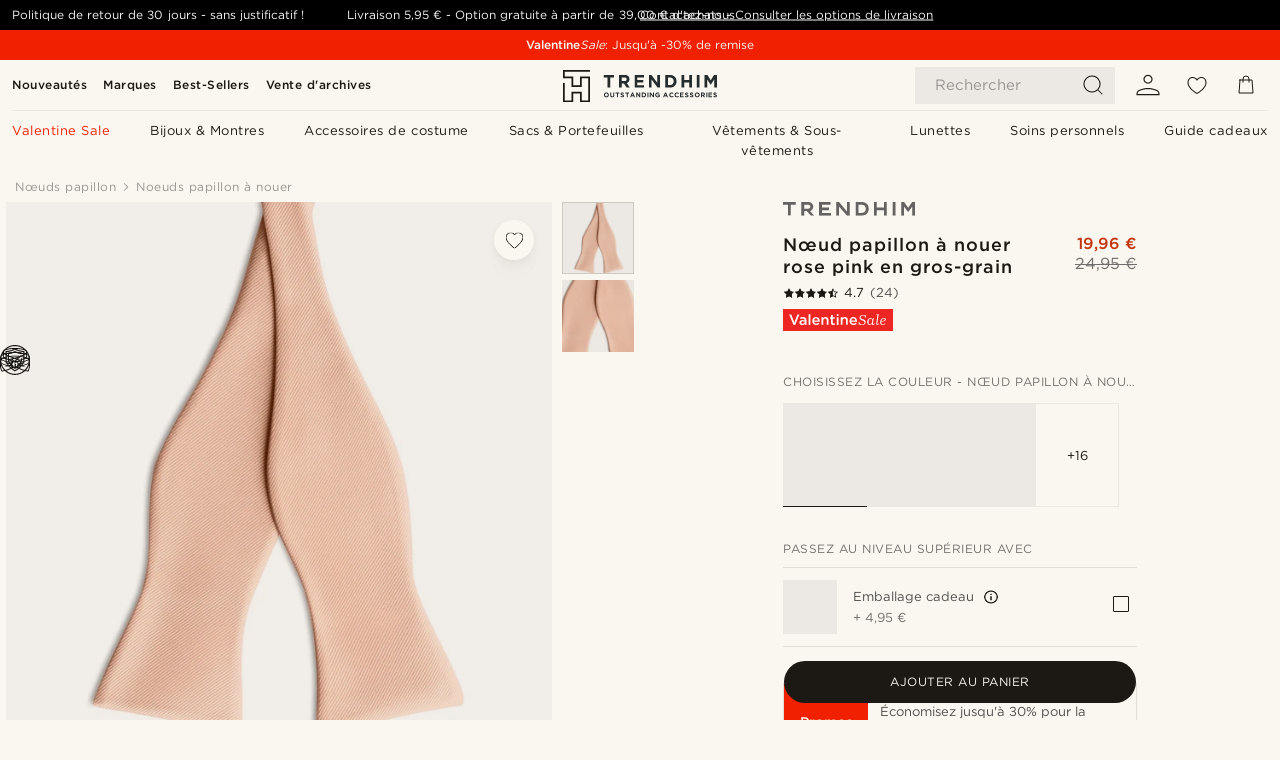

--- FILE ---
content_type: text/html; charset=utf-8
request_url: https://www.trendhim.fr/noeud-papillon-a-nouer-rose-pink-en-gros-grain-p.html
body_size: 95980
content:
<!DOCTYPE html><html lang="fr-FR"><head><meta charSet="utf-8" data-next-head=""/><meta content="width=device-width, initial-scale=1" name="viewport" data-next-head=""/><link href="//app.usercentrics.eu" rel="preconnect" data-next-head=""/><title data-next-head="">Nœud papillon à nouer rose pink en gros-grain | En stock! | Trendhim</title><meta content="Achat en ligne : Trendhim - Nœud papillon à nouer rose pink en gros-grain pour seulement 24,95 €. Faites vos achats chez Trendhim et bénéficiez d&#x27;un droit de retour sous 30 jours. Parce que nous tenons à vous offrir une expérience d&#x27;achat exceptionnelle." name="description" data-next-head=""/><meta content="index, follow" name="robots" data-next-head=""/><link href="https://www.trendhim.fr/noeud-papillon-a-nouer-rose-pink-en-gros-grain-p.html" rel="canonical" data-next-head=""/><meta content="Achat en ligne : Trendhim - Nœud papillon à nouer rose pink en gros-grain pour seulement 24,95 €. Faites vos achats chez Trendhim et bénéficiez d&#x27;un droit de retour sous 30 jours. Parce que nous tenons à vous offrir une expérience d&#x27;achat exceptionnelle." property="og:description" data-next-head=""/><meta content="https://eu-images.contentstack.com/v3/assets/blt7dcd2cfbc90d45de/blt4ee82ed826097954/649d862b274dc126d0c8f5bd/18-1-grr-gr-s.jpg?format=pjpg&amp;auto=webp&amp;quality=75%2C90&amp;width=1200" property="og:image" data-next-head=""/><meta content="Trendhim" property="og:site_name" data-next-head=""/><meta content="Nœud papillon à nouer rose pink en gros-grain | En stock! | Trendhim" property="og:title" data-next-head=""/><meta content="products" property="og:type" data-next-head=""/><meta content="https://www.trendhim.fr/noeud-papillon-a-nouer-rose-pink-en-gros-grain-p.html" property="og:url" data-next-head=""/><link href="https://www.trendhim.dk/rosa-lyserod-grosgrain-butterfly-p.html" hrefLang="da-DK" rel="alternate" data-next-head=""/><link href="https://www.trendhim.hu/rozsaszin-onkoto-grosgrain-csokornyakkendo-p.html" hrefLang="hu-HU" rel="alternate" data-next-head=""/><link href="https://www.trendhim.co.nz/rose-pink-self-tie-grosgrain-bow-tie-p.html" hrefLang="en-NZ" rel="alternate" data-next-head=""/><link href="https://www.trendhim.kr/rojeu-pingkeu-selpeu-tai-gorogeuraem-nabi-negtai-p.html" hrefLang="ko-KR" rel="alternate" data-next-head=""/><link href="https://www.trendhim.ee/roosa-iseseotav-grosgrain-kikilips-p.html" hrefLang="et-EE" rel="alternate" data-next-head=""/><link href="https://www.trendhim.cz/ruzovy-vazaci-rypsovy-motylek-p.html" hrefLang="cs-CZ" rel="alternate" data-next-head=""/><link href="https://www.trendhim.ro/papion-self-tie-roz-trandafiriu-ripsat-p.html" hrefLang="ro-RO" rel="alternate" data-next-head=""/><link href="https://www.trendhim.si/roza-metuljcki-za-samostojno-vezanje-iz-grobo-tkane-svile-p.html" hrefLang="sl-SI" rel="alternate" data-next-head=""/><link href="https://www.trendhim.jp/rozupinku-seruhutai-guroguran-boutai-p.html" hrefLang="ja-JP" rel="alternate" data-next-head=""/><link href="https://www.trendhim.be/fr/noeud-papillon-a-nouer-rose-en-gros-grain-p.html" hrefLang="fr-BE" rel="alternate" data-next-head=""/><link href="https://www.trendhim.co.uk/woven-texture-blush-pink-self-tying-bowties-p.html" hrefLang="en-GB" rel="alternate" data-next-head=""/><link href="https://www.trendhim.be/roze-zelfbinder-grosgrain-vlinderdas-p.html" hrefLang="nl-BE" rel="alternate" data-next-head=""/><link href="https://www.trendhim.es/pajarita-para-atar-de-grogren-rosa-p.html" hrefLang="es-ES" rel="alternate" data-next-head=""/><link href="https://www.trendhim.fi/ruusunpunainen-solmittu-loimiripsirusetti-p.html" hrefLang="fi-FI" rel="alternate" data-next-head=""/><link href="https://www.trendhim.sk/viazaci-grogrenovy-motylik-vo-farbe-ruzi-p.html" hrefLang="sk-SK" rel="alternate" data-next-head=""/><link href="https://www.trendhim.pl/rozano-rozowa-muszka-rypsowa-do-samodzielnego-wiazania-p.html" hrefLang="pl-PL" rel="alternate" data-next-head=""/><link href="https://www.trendhim.com.au/rose-pink-self-tie-grosgrain-bow-tie-p.html" hrefLang="en-AU" rel="alternate" data-next-head=""/><link href="https://www.trendhim.no/rosa-selvbinder-grosgrain-sloyfe-p.html" hrefLang="nb-NO" rel="alternate" data-next-head=""/><link href="https://www.trendhim.fr/noeud-papillon-a-nouer-rose-pink-en-gros-grain-p.html" hrefLang="fr-FR" rel="alternate" data-next-head=""/><link href="https://www.trendhim.ch/fr/noeud-papillon-a-nouer-rose-en-gros-grain-p.html" hrefLang="fr-CH" rel="alternate" data-next-head=""/><link href="https://www.trendhim.com/rose-pink-self-tie-grosgrain-bow-tie-p.html" hrefLang="en-US" rel="alternate" data-next-head=""/><link href="https://www.trendhim.ch/rosafarbene-selbstbinder-fliege-aus-grosgrain-p.html" hrefLang="de-CH" rel="alternate" data-next-head=""/><link href="https://www.trendhim.it/papillon-da-annodare-rosa-con-motivo-gros-grain-p.html" hrefLang="it-IT" rel="alternate" data-next-head=""/><link href="https://www.trendhim.gr/roz-triantafilli-deto-gkro-papigion-p.html" hrefLang="el-GR" rel="alternate" data-next-head=""/><link href="https://www.trendhim.bg/rozova-grosgrejn-papijonka-za-vr-zvane-p.html" hrefLang="bg-BG" rel="alternate" data-next-head=""/><link href="https://www.trendhim.se/rosenrosa-oknuten-gros-grain-monstrad-fluga-p.html" hrefLang="sv-SE" rel="alternate" data-next-head=""/><link href="https://www.trendhim.com.cy/roz-triantafilli-deto-gkro-papigion-p.html" hrefLang="el-CY" rel="alternate" data-next-head=""/><link href="https://www.trendhim.sg/woven-texture-blush-pink-self-tying-bowties-p.html" hrefLang="en-SG" rel="alternate" data-next-head=""/><link href="https://www.trendhim.nl/roze-zelfbinder-grosgrain-vlinderdas-p.html" hrefLang="nl-NL" rel="alternate" data-next-head=""/><link href="https://www.trendhim.de/rosafarbene-selbstbinder-fliege-aus-grosgrain-p.html" hrefLang="de-DE" rel="alternate" data-next-head=""/><link href="https://www.trendhim.ca/rose-pink-self-tie-grosgrain-bow-tie-p.html" hrefLang="en-CA" rel="alternate" data-next-head=""/><link href="https://www.trendhim.com.tr/gul-pembe-kendi-kendine-baglanan-grosgrain-papyon-p.html" hrefLang="tr-TR" rel="alternate" data-next-head=""/><link href="https://www.trendhim.pt/laco-por-atar-em-gorgor-o-rosa-p.html" hrefLang="pt-PT" rel="alternate" data-next-head=""/><link href="https://www.trendhim.lv/roza-taurins-bez-aizdares-rievotas-fakturas-grosgrain-audums-p.html" hrefLang="lv-LV" rel="alternate" data-next-head=""/><link href="https://www.trendhim.com/es/pajarita-para-atar-de-grogren-rosa-p.html" hrefLang="es-US" rel="alternate" data-next-head=""/><link href="https://www.trendhim.lt/rozine-savarisiama-grosgreno-peteliske-p.html" hrefLang="lt-LT" rel="alternate" data-next-head=""/><link href="https://www.trendhim.hr/leptir-masna-na-vezivanje-od-grogrena-ruzicaste-boje-p.html" hrefLang="hr-HR" rel="alternate" data-next-head=""/><link href="https://www.trendhim.ie/rose-pink-self-tie-grosgrain-bow-tie-p.html" hrefLang="en-IE" rel="alternate" data-next-head=""/><link href="https://www.trendhim.ca/fr/noeud-papillon-a-nouer-rose-en-gros-grain-p.html" hrefLang="fr-CA" rel="alternate" data-next-head=""/><link href="https://www.trendhim.at/rosafarbene-selbstbinder-fliege-aus-grosgrain-p.html" hrefLang="de-AT" rel="alternate" data-next-head=""/><link href="https://connect.facebook.net" rel="preconnect"/><link href="https://eu-images.contentstack.com" rel="preconnect"/><link href="https://googleads.g.doubleclick.net" rel="preconnect"/><link href="https://www.google.com" rel="preconnect"/><link href="https://www.google.dk" rel="preconnect"/><link href="https://www.googleadservices.com" rel="preconnect"/><link href="https://player.vimeo.com" rel="preconnect"/><link href="https://api2.amplitude.com" rel="preconnect"/><link href="https://eu-images.contentstack.com/v3/assets/blt7dcd2cfbc90d45de/bltebd2e677db91977b/68cbaa3ba06b0d01e5345b8a/favicon-16x16.png" rel="icon" sizes="16x16" type="image/png"/><link href="https://eu-images.contentstack.com/v3/assets/blt7dcd2cfbc90d45de/blt2b20f0d31bd75b2d/68cbaa3ba500fb23df8a0b0f/favicon-32x32.png" rel="icon" sizes="32x32" type="image/png"/><link href="https://eu-images.contentstack.com/v3/assets/blt7dcd2cfbc90d45de/blt5bab4510fa326b7c/68cbaa3b8424f7664270b1cf/favicon-96x96.png" rel="icon" sizes="96x96" type="image/png"/><link href="https://eu-images.contentstack.com/v3/assets/blt7dcd2cfbc90d45de/blt1ea1cfa791ffca2f/68cbaa3b4b81d3fed43426d9/apple-touch-icon.png" rel="apple-touch-icon" sizes="180x180"/><link href="https://eu-images.contentstack.com/v3/assets/blt7dcd2cfbc90d45de/blt886161eca2c1dcfb/68cbaa3bb798f803c7af4ff0/web-app-manifest-192x192.png" rel="icon" sizes="192x192"/><link data-next-font="size-adjust" rel="preconnect" href="/" crossorigin="anonymous"/><link rel="preload" href="/_next/static/css/1515580fc5a5f729.css" as="style"/><link rel="preload" href="/_next/static/css/952b2eef0f2bc3c1.css" as="style"/><link rel="preload" href="/_next/static/css/6c77d029a49e6b67.css" as="style"/><link rel="preload" href="/_next/static/css/dcf6d3f9c75470f5.css" as="style"/><link rel="preload" href="/_next/static/css/a321c0c5eba1f3b8.css" as="style"/><link rel="preload" href="/_next/static/css/b6435a8bd85ad7c5.css" as="style"/><link rel="preload" href="/_next/static/css/8ec4dfbdb8a24dfc.css" as="style"/><link rel="preload" href="/_next/static/css/f614605a4ff1dfa7.css" as="style"/><link rel="preload" href="/_next/static/css/f7cf8e6d2c1c414e.css" as="style"/><link rel="preload" href="/_next/static/css/70770c1009bd493d.css" as="style"/><link rel="preload" href="/_next/static/css/2ee0ec6b86fd15c9.css" as="style"/><link rel="preload" href="/_next/static/css/0a346e02442272fa.css" as="style"/><link rel="preload" href="/_next/static/css/bb04022a07b98344.css" as="style"/><link as="font" crossorigin="anonymous" href="/static/fonts/gotham-basic/normal.woff" type="font/woff" data-next-head=""/><link as="font" crossorigin="anonymous" href="/static/fonts/gotham-basic/bold.woff" type="font/woff" data-next-head=""/><script type="text/javascript">dataLayer = [];</script><script type="text/javascript" data-next-head="">dataLayer.push({"HotjarSiteID":70023,"country":"FR","currencyRates":{"DKK":7.460823,"EUR":1,"USD":1.116439},"localCurrencyKey":"EUR","storeId":"10"});</script><script type="text/javascript" data-next-head="">dataLayer.push({"contentIds":"30529","pageType":"product","type":"product"});</script><script type="text/javascript" data-next-head="">
(function(w,d,s,l,i){w[l]=w[l]||[];w[l].push({'gtm.start':
new Date().getTime(),event:'gtm.js'});var f=d.getElementsByTagName(s)[0],
j=d.createElement(s),dl=l!='dataLayer'?'&l='+l:'';j.async=true;j.src=
'https://www.googletagmanager.com/gtm.js?id='+i+dl;f.parentNode.insertBefore(j,f);
})(window,document,'script','dataLayer','GTM-T9DSHJZ');
</script><script type="text/javascript" data-next-head="">
  (function() {
    function getCookie(c_name) {
      if (document.cookie.length > 0) {
        c_start = document.cookie.indexOf(c_name + "=");
        if (c_start != -1) {
          c_start = c_start + c_name.length + 1;
          c_end = document.cookie.indexOf(";", c_start);
          if (c_end == -1) c_end = document.cookie.length;
          return unescape(document.cookie.substring(c_start, c_end));
        }
      }
      return "";
    }
  
    var _user_id = '';
    var _session_id = getCookie('th_uid');
  
    var _sift = window._sift = window._sift || [];
    _sift.push(['_setAccount', '6d960fa9ea']);
    _sift.push(['_setUserId', _user_id]);
    _sift.push(['_setSessionId', _session_id]);
    _sift.push(['_trackPageview']);

    function ls() {
      var e = document.createElement('script');
      e.src = 'https://cdn.sift.com/s.js';
      document.body.appendChild(e);
    }
    if (window.attachEvent) {
      window.attachEvent('onload', ls);
    } else {
      window.addEventListener('load', ls, false);
    }
  })();
</script><svg aria-hidden="true" style="display:none" xmlns="http://www.w3.org/2000/svg"><symbol id="heart-filled" viewBox="0 0 512 473.13"><path d="M471.9 39c-24.5-25.14-59.3-39-98.1-39C321 0 280.3 23 256 66.53 231.7 23 191 0 138.2 0 99.4 0 64.6 13.86 40.1 39 14.2 65.61.5 104 .5 149.89c0 54 41.4 123.55 123 206.62a1296.29 1296.29 0 0 0 119.8 106.92l12.7 9.7 12.7-9.8a1264 1264 0 0 0 119.8-106.91c81.6-83.08 123-152.57 123-206.63 0-45.79-13.7-84.18-39.6-110.79z"></path></symbol><symbol id="heart" viewBox="0 0 512 473.13"><path d="M471.89 39c-24.45-25.14-59.3-39-98.12-39C321 0 280.26 23 256 66.49 231.74 23 191 0 138.23 0 99.41 0 64.56 13.84 40.11 39 14.2 65.62.5 104 .5 149.88c0 54 41.37 123.5 123 206.59a1269.13 1269.13 0 0 0 119.81 106.9l12.69 9.76 12.74-9.76a1269.13 1269.13 0 0 0 119.81-106.9c81.58-83.09 123-152.6 123-206.59 0-45.91-13.7-84.26-39.61-110.9zm-112.6 292.37c-41.24 42-83 77-103.29 93.48-20.34-16.46-62.05-51.44-103.29-93.48C79.25 256.49 40.42 193.73 40.42 149.88c0-69.7 37.48-113 97.81-113 37 0 64.52 15.33 81.74 45.57 12.88 22.62 15.69 46 16.07 49.74v2.46H276v-2.45c.38-3.71 3.19-27.12 16.07-49.74 17.22-30.23 44.72-45.57 81.74-45.57 60.33 0 97.81 43.29 97.81 113 0 43.85-38.83 106.61-112.29 181.49z"></path></symbol></svg><script type="text/javascript">
  if(!window.HTMLPictureElement || !('sizes' in document.createElement('img'))){
    document.createElement('picture');
    //generating the config array
    window.picturefillCFG = window.picturefillCFG || [];
    picturefillCFG.push([ "algorithm", "saveData" ]);

    var head = document.getElementsByTagName('head')[0];
    var js = document.createElement('script');
    js.src = '/static/js/picturefill.min.js';
    head.appendChild(js);
  }
</script><script type="text/javascript">
    var userAgent = window.navigator.userAgent
    var isSafari = userAgent.includes('Safari/')
    var requirePoly = userAgent.includes('Version/12') || userAgent.includes('Version/13') || userAgent.includes('Version/14')
    if(isSafari && requirePoly){
      var head = document.getElementsByTagName('head')[0];
      var js = document.createElement('script');
      js.src = '/static/js/smoothScrollFill.min.js';
      head.appendChild(js);
    }
</script><script type="text/javascript">
    var userAgent = window.navigator.userAgent
    var isSafari = userAgent.includes('Safari/')
    var requirePoly = userAgent.includes('Version/12') || userAgent.includes('Version/13') || userAgent.includes('Version/14')
    if(isSafari && requirePoly && typeof window !== 'undefined'){
      var head = document.getElementsByTagName('head')[0];
      var js = document.createElement('script');
      js.src = '/static/js/dialog-polyfill.min.js';
      head.appendChild(js);
      var css = document.createElement('link');
      css.src = '/static/styles/dialog-polyfill.css';
      css.type = 'text/css';
      css.rel = 'stylesheet';
      head.appendChild(css);
    }
</script><link rel="stylesheet" href="/_next/static/css/1515580fc5a5f729.css" data-n-g=""/><link rel="stylesheet" href="/_next/static/css/952b2eef0f2bc3c1.css" data-n-p=""/><link rel="stylesheet" href="/_next/static/css/6c77d029a49e6b67.css" data-n-p=""/><link rel="stylesheet" href="/_next/static/css/dcf6d3f9c75470f5.css" data-n-p=""/><link rel="stylesheet" href="/_next/static/css/a321c0c5eba1f3b8.css" data-n-p=""/><link rel="stylesheet" href="/_next/static/css/b6435a8bd85ad7c5.css"/><link rel="stylesheet" href="/_next/static/css/8ec4dfbdb8a24dfc.css"/><link rel="stylesheet" href="/_next/static/css/f614605a4ff1dfa7.css"/><link rel="stylesheet" href="/_next/static/css/f7cf8e6d2c1c414e.css"/><link rel="stylesheet" href="/_next/static/css/70770c1009bd493d.css"/><link rel="stylesheet" href="/_next/static/css/2ee0ec6b86fd15c9.css"/><link rel="stylesheet" href="/_next/static/css/0a346e02442272fa.css"/><link rel="stylesheet" href="/_next/static/css/bb04022a07b98344.css"/><noscript data-n-css=""></noscript><script defer="" noModule="" src="/_next/static/chunks/polyfills-42372ed130431b0a.js"></script><script defer="" src="/_next/static/chunks/1956.c6eb69de45d07904.js"></script><script defer="" src="/_next/static/chunks/8959.10a4f7c625038729.js"></script><script defer="" src="/_next/static/chunks/3898.4012b546993b07c7.js"></script><script defer="" src="/_next/static/chunks/7700.db89118298deee8d.js"></script><script defer="" src="/_next/static/chunks/7685.ea36fcd1a6a377f8.js"></script><script defer="" src="/_next/static/chunks/1250.c53986101375ebdb.js"></script><script defer="" src="/_next/static/chunks/819.edd08ae4daf221a0.js"></script><script src="/_next/static/chunks/webpack-6a193cfca2a093d9.js" defer=""></script><script src="/_next/static/chunks/framework-7c1e01c5ddfc578c.js" defer=""></script><script src="/_next/static/chunks/main-78e15da3bc713aee.js" defer=""></script><script src="/_next/static/chunks/pages/_app-c4f9bcabec3ffaad.js" defer=""></script><script src="/_next/static/chunks/6922-2a09d48a1a84f2fb.js" defer=""></script><script src="/_next/static/chunks/4698-cfb11e7f64992645.js" defer=""></script><script src="/_next/static/chunks/6563-1c0adda892e6be0a.js" defer=""></script><script src="/_next/static/chunks/5842-00f6fc0b90f3a1a6.js" defer=""></script><script src="/_next/static/chunks/9546-c9b8de60418b53fb.js" defer=""></script><script src="/_next/static/chunks/2943-46acd43192704b11.js" defer=""></script><script src="/_next/static/chunks/5017-7ccfe8b1f6721213.js" defer=""></script><script src="/_next/static/chunks/6065-6ff9d738f882f4e8.js" defer=""></script><script src="/_next/static/chunks/1065-38fea5c01ac52a43.js" defer=""></script><script src="/_next/static/chunks/pages/products/%5B...slug%5D-ca1c775360095676.js" defer=""></script><script src="/_next/static/D-S6IVJvopkZSIR90Al6v/_buildManifest.js" defer=""></script><script src="/_next/static/D-S6IVJvopkZSIR90Al6v/_ssgManifest.js" defer=""></script></head><body class="preload"><noscript>
<iframe src="https://www.googletagmanager.com/ns.html?id=GTM-T9DSHJZ"
height="0" width="0" style="display:none;visibility:hidden"></iframe>
</noscript><link rel="preload" as="image" imageSrcSet="https://eu-images.contentstack.com/v3/assets/blt7dcd2cfbc90d45de/blt59296545a01439bf/trendhim-logo-with-text-v2.svg?format=pjpg&amp;auto=webp&amp;quality=75%2C90&amp;width=140, https://eu-images.contentstack.com/v3/assets/blt7dcd2cfbc90d45de/blt59296545a01439bf/trendhim-logo-with-text-v2.svg?format=pjpg&amp;auto=webp&amp;quality=75%2C90&amp;width=280 2x"/><link rel="preload" as="image" imageSrcSet="https://eu-images.contentstack.com/v3/assets/blt7dcd2cfbc90d45de/blt4ee82ed826097954/649d862b274dc126d0c8f5bd/18-1-grr-gr-s.jpg?format=pjpg&amp;auto=webp&amp;quality=75%2C90&amp;width=16 16w, https://eu-images.contentstack.com/v3/assets/blt7dcd2cfbc90d45de/blt4ee82ed826097954/649d862b274dc126d0c8f5bd/18-1-grr-gr-s.jpg?format=pjpg&amp;auto=webp&amp;quality=75%2C90&amp;width=32 32w, https://eu-images.contentstack.com/v3/assets/blt7dcd2cfbc90d45de/blt4ee82ed826097954/649d862b274dc126d0c8f5bd/18-1-grr-gr-s.jpg?format=pjpg&amp;auto=webp&amp;quality=75%2C90&amp;width=48 48w, https://eu-images.contentstack.com/v3/assets/blt7dcd2cfbc90d45de/blt4ee82ed826097954/649d862b274dc126d0c8f5bd/18-1-grr-gr-s.jpg?format=pjpg&amp;auto=webp&amp;quality=75%2C90&amp;width=64 64w, https://eu-images.contentstack.com/v3/assets/blt7dcd2cfbc90d45de/blt4ee82ed826097954/649d862b274dc126d0c8f5bd/18-1-grr-gr-s.jpg?format=pjpg&amp;auto=webp&amp;quality=75%2C90&amp;width=96 96w, https://eu-images.contentstack.com/v3/assets/blt7dcd2cfbc90d45de/blt4ee82ed826097954/649d862b274dc126d0c8f5bd/18-1-grr-gr-s.jpg?format=pjpg&amp;auto=webp&amp;quality=75%2C90&amp;width=128 128w, https://eu-images.contentstack.com/v3/assets/blt7dcd2cfbc90d45de/blt4ee82ed826097954/649d862b274dc126d0c8f5bd/18-1-grr-gr-s.jpg?format=pjpg&amp;auto=webp&amp;quality=75%2C90&amp;width=256 256w, https://eu-images.contentstack.com/v3/assets/blt7dcd2cfbc90d45de/blt4ee82ed826097954/649d862b274dc126d0c8f5bd/18-1-grr-gr-s.jpg?format=pjpg&amp;auto=webp&amp;quality=75%2C90&amp;width=384 384w, https://eu-images.contentstack.com/v3/assets/blt7dcd2cfbc90d45de/blt4ee82ed826097954/649d862b274dc126d0c8f5bd/18-1-grr-gr-s.jpg?format=pjpg&amp;auto=webp&amp;quality=75%2C90&amp;width=640 640w, https://eu-images.contentstack.com/v3/assets/blt7dcd2cfbc90d45de/blt4ee82ed826097954/649d862b274dc126d0c8f5bd/18-1-grr-gr-s.jpg?format=pjpg&amp;auto=webp&amp;quality=75%2C90&amp;width=750 750w, https://eu-images.contentstack.com/v3/assets/blt7dcd2cfbc90d45de/blt4ee82ed826097954/649d862b274dc126d0c8f5bd/18-1-grr-gr-s.jpg?format=pjpg&amp;auto=webp&amp;quality=75%2C90&amp;width=828 828w, https://eu-images.contentstack.com/v3/assets/blt7dcd2cfbc90d45de/blt4ee82ed826097954/649d862b274dc126d0c8f5bd/18-1-grr-gr-s.jpg?format=pjpg&amp;auto=webp&amp;quality=75%2C90&amp;width=1080 1080w, https://eu-images.contentstack.com/v3/assets/blt7dcd2cfbc90d45de/blt4ee82ed826097954/649d862b274dc126d0c8f5bd/18-1-grr-gr-s.jpg?format=pjpg&amp;auto=webp&amp;quality=75%2C90&amp;width=1200 1200w, https://eu-images.contentstack.com/v3/assets/blt7dcd2cfbc90d45de/blt4ee82ed826097954/649d862b274dc126d0c8f5bd/18-1-grr-gr-s.jpg?format=pjpg&amp;auto=webp&amp;quality=75%2C90&amp;width=1920 1920w, https://eu-images.contentstack.com/v3/assets/blt7dcd2cfbc90d45de/blt4ee82ed826097954/649d862b274dc126d0c8f5bd/18-1-grr-gr-s.jpg?format=pjpg&amp;auto=webp&amp;quality=75%2C90&amp;width=2048 2048w, https://eu-images.contentstack.com/v3/assets/blt7dcd2cfbc90d45de/blt4ee82ed826097954/649d862b274dc126d0c8f5bd/18-1-grr-gr-s.jpg?format=pjpg&amp;auto=webp&amp;quality=75%2C90&amp;width=3840 3840w" imageSizes="(min-width: 0px) 535px, (min-width: 900px) 445px, (min-width: 1024px) 590px, 590px"/><link rel="preload" as="image" href="https://eu-images.contentstack.com/v3/assets/blt7dcd2cfbc90d45de/bltfba0623cc86c785c/62155a00bd2df46ae1c0e393/brand-logo-287.svg"/><link rel="preload" as="image" imageSrcSet="https://eu-images.contentstack.com/v3/assets/blt7dcd2cfbc90d45de/blt4ee82ed826097954/649d862b274dc126d0c8f5bd/18-1-grr-gr-s.jpg?format=pjpg&amp;auto=webp&amp;quality=75%2C90&amp;width=16 16w, https://eu-images.contentstack.com/v3/assets/blt7dcd2cfbc90d45de/blt4ee82ed826097954/649d862b274dc126d0c8f5bd/18-1-grr-gr-s.jpg?format=pjpg&amp;auto=webp&amp;quality=75%2C90&amp;width=32 32w, https://eu-images.contentstack.com/v3/assets/blt7dcd2cfbc90d45de/blt4ee82ed826097954/649d862b274dc126d0c8f5bd/18-1-grr-gr-s.jpg?format=pjpg&amp;auto=webp&amp;quality=75%2C90&amp;width=48 48w, https://eu-images.contentstack.com/v3/assets/blt7dcd2cfbc90d45de/blt4ee82ed826097954/649d862b274dc126d0c8f5bd/18-1-grr-gr-s.jpg?format=pjpg&amp;auto=webp&amp;quality=75%2C90&amp;width=64 64w, https://eu-images.contentstack.com/v3/assets/blt7dcd2cfbc90d45de/blt4ee82ed826097954/649d862b274dc126d0c8f5bd/18-1-grr-gr-s.jpg?format=pjpg&amp;auto=webp&amp;quality=75%2C90&amp;width=96 96w, https://eu-images.contentstack.com/v3/assets/blt7dcd2cfbc90d45de/blt4ee82ed826097954/649d862b274dc126d0c8f5bd/18-1-grr-gr-s.jpg?format=pjpg&amp;auto=webp&amp;quality=75%2C90&amp;width=128 128w, https://eu-images.contentstack.com/v3/assets/blt7dcd2cfbc90d45de/blt4ee82ed826097954/649d862b274dc126d0c8f5bd/18-1-grr-gr-s.jpg?format=pjpg&amp;auto=webp&amp;quality=75%2C90&amp;width=256 256w, https://eu-images.contentstack.com/v3/assets/blt7dcd2cfbc90d45de/blt4ee82ed826097954/649d862b274dc126d0c8f5bd/18-1-grr-gr-s.jpg?format=pjpg&amp;auto=webp&amp;quality=75%2C90&amp;width=384 384w, https://eu-images.contentstack.com/v3/assets/blt7dcd2cfbc90d45de/blt4ee82ed826097954/649d862b274dc126d0c8f5bd/18-1-grr-gr-s.jpg?format=pjpg&amp;auto=webp&amp;quality=75%2C90&amp;width=640 640w, https://eu-images.contentstack.com/v3/assets/blt7dcd2cfbc90d45de/blt4ee82ed826097954/649d862b274dc126d0c8f5bd/18-1-grr-gr-s.jpg?format=pjpg&amp;auto=webp&amp;quality=75%2C90&amp;width=750 750w, https://eu-images.contentstack.com/v3/assets/blt7dcd2cfbc90d45de/blt4ee82ed826097954/649d862b274dc126d0c8f5bd/18-1-grr-gr-s.jpg?format=pjpg&amp;auto=webp&amp;quality=75%2C90&amp;width=828 828w, https://eu-images.contentstack.com/v3/assets/blt7dcd2cfbc90d45de/blt4ee82ed826097954/649d862b274dc126d0c8f5bd/18-1-grr-gr-s.jpg?format=pjpg&amp;auto=webp&amp;quality=75%2C90&amp;width=1080 1080w, https://eu-images.contentstack.com/v3/assets/blt7dcd2cfbc90d45de/blt4ee82ed826097954/649d862b274dc126d0c8f5bd/18-1-grr-gr-s.jpg?format=pjpg&amp;auto=webp&amp;quality=75%2C90&amp;width=1200 1200w, https://eu-images.contentstack.com/v3/assets/blt7dcd2cfbc90d45de/blt4ee82ed826097954/649d862b274dc126d0c8f5bd/18-1-grr-gr-s.jpg?format=pjpg&amp;auto=webp&amp;quality=75%2C90&amp;width=1920 1920w, https://eu-images.contentstack.com/v3/assets/blt7dcd2cfbc90d45de/blt4ee82ed826097954/649d862b274dc126d0c8f5bd/18-1-grr-gr-s.jpg?format=pjpg&amp;auto=webp&amp;quality=75%2C90&amp;width=2048 2048w, https://eu-images.contentstack.com/v3/assets/blt7dcd2cfbc90d45de/blt4ee82ed826097954/649d862b274dc126d0c8f5bd/18-1-grr-gr-s.jpg?format=pjpg&amp;auto=webp&amp;quality=75%2C90&amp;width=3840 3840w" imageSizes="72px"/><link rel="preload" as="image" imageSrcSet="https://eu-images.contentstack.com/v3/assets/blt7dcd2cfbc90d45de/blt881a3ce1b5de9cc1/649d640c962d8e83ae1b28c9/18-2--s-sd.jpg?format=pjpg&amp;auto=webp&amp;quality=75%2C90&amp;width=16 16w, https://eu-images.contentstack.com/v3/assets/blt7dcd2cfbc90d45de/blt881a3ce1b5de9cc1/649d640c962d8e83ae1b28c9/18-2--s-sd.jpg?format=pjpg&amp;auto=webp&amp;quality=75%2C90&amp;width=32 32w, https://eu-images.contentstack.com/v3/assets/blt7dcd2cfbc90d45de/blt881a3ce1b5de9cc1/649d640c962d8e83ae1b28c9/18-2--s-sd.jpg?format=pjpg&amp;auto=webp&amp;quality=75%2C90&amp;width=48 48w, https://eu-images.contentstack.com/v3/assets/blt7dcd2cfbc90d45de/blt881a3ce1b5de9cc1/649d640c962d8e83ae1b28c9/18-2--s-sd.jpg?format=pjpg&amp;auto=webp&amp;quality=75%2C90&amp;width=64 64w, https://eu-images.contentstack.com/v3/assets/blt7dcd2cfbc90d45de/blt881a3ce1b5de9cc1/649d640c962d8e83ae1b28c9/18-2--s-sd.jpg?format=pjpg&amp;auto=webp&amp;quality=75%2C90&amp;width=96 96w, https://eu-images.contentstack.com/v3/assets/blt7dcd2cfbc90d45de/blt881a3ce1b5de9cc1/649d640c962d8e83ae1b28c9/18-2--s-sd.jpg?format=pjpg&amp;auto=webp&amp;quality=75%2C90&amp;width=128 128w, https://eu-images.contentstack.com/v3/assets/blt7dcd2cfbc90d45de/blt881a3ce1b5de9cc1/649d640c962d8e83ae1b28c9/18-2--s-sd.jpg?format=pjpg&amp;auto=webp&amp;quality=75%2C90&amp;width=256 256w, https://eu-images.contentstack.com/v3/assets/blt7dcd2cfbc90d45de/blt881a3ce1b5de9cc1/649d640c962d8e83ae1b28c9/18-2--s-sd.jpg?format=pjpg&amp;auto=webp&amp;quality=75%2C90&amp;width=384 384w, https://eu-images.contentstack.com/v3/assets/blt7dcd2cfbc90d45de/blt881a3ce1b5de9cc1/649d640c962d8e83ae1b28c9/18-2--s-sd.jpg?format=pjpg&amp;auto=webp&amp;quality=75%2C90&amp;width=640 640w, https://eu-images.contentstack.com/v3/assets/blt7dcd2cfbc90d45de/blt881a3ce1b5de9cc1/649d640c962d8e83ae1b28c9/18-2--s-sd.jpg?format=pjpg&amp;auto=webp&amp;quality=75%2C90&amp;width=750 750w, https://eu-images.contentstack.com/v3/assets/blt7dcd2cfbc90d45de/blt881a3ce1b5de9cc1/649d640c962d8e83ae1b28c9/18-2--s-sd.jpg?format=pjpg&amp;auto=webp&amp;quality=75%2C90&amp;width=828 828w, https://eu-images.contentstack.com/v3/assets/blt7dcd2cfbc90d45de/blt881a3ce1b5de9cc1/649d640c962d8e83ae1b28c9/18-2--s-sd.jpg?format=pjpg&amp;auto=webp&amp;quality=75%2C90&amp;width=1080 1080w, https://eu-images.contentstack.com/v3/assets/blt7dcd2cfbc90d45de/blt881a3ce1b5de9cc1/649d640c962d8e83ae1b28c9/18-2--s-sd.jpg?format=pjpg&amp;auto=webp&amp;quality=75%2C90&amp;width=1200 1200w, https://eu-images.contentstack.com/v3/assets/blt7dcd2cfbc90d45de/blt881a3ce1b5de9cc1/649d640c962d8e83ae1b28c9/18-2--s-sd.jpg?format=pjpg&amp;auto=webp&amp;quality=75%2C90&amp;width=1920 1920w, https://eu-images.contentstack.com/v3/assets/blt7dcd2cfbc90d45de/blt881a3ce1b5de9cc1/649d640c962d8e83ae1b28c9/18-2--s-sd.jpg?format=pjpg&amp;auto=webp&amp;quality=75%2C90&amp;width=2048 2048w, https://eu-images.contentstack.com/v3/assets/blt7dcd2cfbc90d45de/blt881a3ce1b5de9cc1/649d640c962d8e83ae1b28c9/18-2--s-sd.jpg?format=pjpg&amp;auto=webp&amp;quality=75%2C90&amp;width=3840 3840w" imageSizes="72px"/><link rel="preload" as="image" href="/static/images/valentine_b_small.svg"/><link rel="preload" as="image" href="https://eu-images.contentstack.com/v3/assets/blt7dcd2cfbc90d45de/blte3f55c4d5d6aed62/69257512f4f8c939c1b1f1d3/self_tie_bowties.svg"/><link rel="preload" as="image" href="https://eu-images.contentstack.com/v3/assets/blt7dcd2cfbc90d45de/blt651d4e5e27394965/690492849deb152c318528a6/is_adjustable.svg"/><link rel="preload" as="image" href="https://eu-images.contentstack.com/v3/assets/blt7dcd2cfbc90d45de/bltc73aac6519049d3a/690492b1b4940ce0e97ced1a/warranty_global.svg"/><link rel="preload" as="image" imageSrcSet="https://eu-images.contentstack.com/v3/assets/blt7dcd2cfbc90d45de/blt4ee82ed826097954/649d862b274dc126d0c8f5bd/18-1-grr-gr-s.jpg?format=pjpg&amp;auto=webp&amp;quality=75%2C90&amp;width=90, https://eu-images.contentstack.com/v3/assets/blt7dcd2cfbc90d45de/blt4ee82ed826097954/649d862b274dc126d0c8f5bd/18-1-grr-gr-s.jpg?format=pjpg&amp;auto=webp&amp;quality=75%2C90&amp;width=180 2x"/><link rel="preload" as="image" imageSrcSet="https://eu-images.contentstack.com/v3/assets/blt7dcd2cfbc90d45de/bltd5de811030c489f5/646e1076a84bf343f7480ce7/18-1pqss_1.jpg?format=pjpg&amp;auto=webp&amp;quality=75%2C90&amp;width=16 16w, https://eu-images.contentstack.com/v3/assets/blt7dcd2cfbc90d45de/bltd5de811030c489f5/646e1076a84bf343f7480ce7/18-1pqss_1.jpg?format=pjpg&amp;auto=webp&amp;quality=75%2C90&amp;width=32 32w, https://eu-images.contentstack.com/v3/assets/blt7dcd2cfbc90d45de/bltd5de811030c489f5/646e1076a84bf343f7480ce7/18-1pqss_1.jpg?format=pjpg&amp;auto=webp&amp;quality=75%2C90&amp;width=48 48w, https://eu-images.contentstack.com/v3/assets/blt7dcd2cfbc90d45de/bltd5de811030c489f5/646e1076a84bf343f7480ce7/18-1pqss_1.jpg?format=pjpg&amp;auto=webp&amp;quality=75%2C90&amp;width=64 64w, https://eu-images.contentstack.com/v3/assets/blt7dcd2cfbc90d45de/bltd5de811030c489f5/646e1076a84bf343f7480ce7/18-1pqss_1.jpg?format=pjpg&amp;auto=webp&amp;quality=75%2C90&amp;width=96 96w, https://eu-images.contentstack.com/v3/assets/blt7dcd2cfbc90d45de/bltd5de811030c489f5/646e1076a84bf343f7480ce7/18-1pqss_1.jpg?format=pjpg&amp;auto=webp&amp;quality=75%2C90&amp;width=128 128w, https://eu-images.contentstack.com/v3/assets/blt7dcd2cfbc90d45de/bltd5de811030c489f5/646e1076a84bf343f7480ce7/18-1pqss_1.jpg?format=pjpg&amp;auto=webp&amp;quality=75%2C90&amp;width=256 256w, https://eu-images.contentstack.com/v3/assets/blt7dcd2cfbc90d45de/bltd5de811030c489f5/646e1076a84bf343f7480ce7/18-1pqss_1.jpg?format=pjpg&amp;auto=webp&amp;quality=75%2C90&amp;width=384 384w, https://eu-images.contentstack.com/v3/assets/blt7dcd2cfbc90d45de/bltd5de811030c489f5/646e1076a84bf343f7480ce7/18-1pqss_1.jpg?format=pjpg&amp;auto=webp&amp;quality=75%2C90&amp;width=640 640w, https://eu-images.contentstack.com/v3/assets/blt7dcd2cfbc90d45de/bltd5de811030c489f5/646e1076a84bf343f7480ce7/18-1pqss_1.jpg?format=pjpg&amp;auto=webp&amp;quality=75%2C90&amp;width=750 750w, https://eu-images.contentstack.com/v3/assets/blt7dcd2cfbc90d45de/bltd5de811030c489f5/646e1076a84bf343f7480ce7/18-1pqss_1.jpg?format=pjpg&amp;auto=webp&amp;quality=75%2C90&amp;width=828 828w, https://eu-images.contentstack.com/v3/assets/blt7dcd2cfbc90d45de/bltd5de811030c489f5/646e1076a84bf343f7480ce7/18-1pqss_1.jpg?format=pjpg&amp;auto=webp&amp;quality=75%2C90&amp;width=1080 1080w, https://eu-images.contentstack.com/v3/assets/blt7dcd2cfbc90d45de/bltd5de811030c489f5/646e1076a84bf343f7480ce7/18-1pqss_1.jpg?format=pjpg&amp;auto=webp&amp;quality=75%2C90&amp;width=1200 1200w, https://eu-images.contentstack.com/v3/assets/blt7dcd2cfbc90d45de/bltd5de811030c489f5/646e1076a84bf343f7480ce7/18-1pqss_1.jpg?format=pjpg&amp;auto=webp&amp;quality=75%2C90&amp;width=1920 1920w, https://eu-images.contentstack.com/v3/assets/blt7dcd2cfbc90d45de/bltd5de811030c489f5/646e1076a84bf343f7480ce7/18-1pqss_1.jpg?format=pjpg&amp;auto=webp&amp;quality=75%2C90&amp;width=2048 2048w, https://eu-images.contentstack.com/v3/assets/blt7dcd2cfbc90d45de/bltd5de811030c489f5/646e1076a84bf343f7480ce7/18-1pqss_1.jpg?format=pjpg&amp;auto=webp&amp;quality=75%2C90&amp;width=3840 3840w" imageSizes="(max-width: 1024px) 180px, 400px" fetchPriority="high"/><link rel="preload" as="image" imageSrcSet="https://eu-images.contentstack.com/v3/assets/blt7dcd2cfbc90d45de/bltf1d0a84ad0e67c3f/6482d1c3861914343b92c708/6-1-30447.jpg?format=pjpg&amp;auto=webp&amp;quality=75%2C90&amp;width=16 16w, https://eu-images.contentstack.com/v3/assets/blt7dcd2cfbc90d45de/bltf1d0a84ad0e67c3f/6482d1c3861914343b92c708/6-1-30447.jpg?format=pjpg&amp;auto=webp&amp;quality=75%2C90&amp;width=32 32w, https://eu-images.contentstack.com/v3/assets/blt7dcd2cfbc90d45de/bltf1d0a84ad0e67c3f/6482d1c3861914343b92c708/6-1-30447.jpg?format=pjpg&amp;auto=webp&amp;quality=75%2C90&amp;width=48 48w, https://eu-images.contentstack.com/v3/assets/blt7dcd2cfbc90d45de/bltf1d0a84ad0e67c3f/6482d1c3861914343b92c708/6-1-30447.jpg?format=pjpg&amp;auto=webp&amp;quality=75%2C90&amp;width=64 64w, https://eu-images.contentstack.com/v3/assets/blt7dcd2cfbc90d45de/bltf1d0a84ad0e67c3f/6482d1c3861914343b92c708/6-1-30447.jpg?format=pjpg&amp;auto=webp&amp;quality=75%2C90&amp;width=96 96w, https://eu-images.contentstack.com/v3/assets/blt7dcd2cfbc90d45de/bltf1d0a84ad0e67c3f/6482d1c3861914343b92c708/6-1-30447.jpg?format=pjpg&amp;auto=webp&amp;quality=75%2C90&amp;width=128 128w, https://eu-images.contentstack.com/v3/assets/blt7dcd2cfbc90d45de/bltf1d0a84ad0e67c3f/6482d1c3861914343b92c708/6-1-30447.jpg?format=pjpg&amp;auto=webp&amp;quality=75%2C90&amp;width=256 256w, https://eu-images.contentstack.com/v3/assets/blt7dcd2cfbc90d45de/bltf1d0a84ad0e67c3f/6482d1c3861914343b92c708/6-1-30447.jpg?format=pjpg&amp;auto=webp&amp;quality=75%2C90&amp;width=384 384w, https://eu-images.contentstack.com/v3/assets/blt7dcd2cfbc90d45de/bltf1d0a84ad0e67c3f/6482d1c3861914343b92c708/6-1-30447.jpg?format=pjpg&amp;auto=webp&amp;quality=75%2C90&amp;width=640 640w, https://eu-images.contentstack.com/v3/assets/blt7dcd2cfbc90d45de/bltf1d0a84ad0e67c3f/6482d1c3861914343b92c708/6-1-30447.jpg?format=pjpg&amp;auto=webp&amp;quality=75%2C90&amp;width=750 750w, https://eu-images.contentstack.com/v3/assets/blt7dcd2cfbc90d45de/bltf1d0a84ad0e67c3f/6482d1c3861914343b92c708/6-1-30447.jpg?format=pjpg&amp;auto=webp&amp;quality=75%2C90&amp;width=828 828w, https://eu-images.contentstack.com/v3/assets/blt7dcd2cfbc90d45de/bltf1d0a84ad0e67c3f/6482d1c3861914343b92c708/6-1-30447.jpg?format=pjpg&amp;auto=webp&amp;quality=75%2C90&amp;width=1080 1080w, https://eu-images.contentstack.com/v3/assets/blt7dcd2cfbc90d45de/bltf1d0a84ad0e67c3f/6482d1c3861914343b92c708/6-1-30447.jpg?format=pjpg&amp;auto=webp&amp;quality=75%2C90&amp;width=1200 1200w, https://eu-images.contentstack.com/v3/assets/blt7dcd2cfbc90d45de/bltf1d0a84ad0e67c3f/6482d1c3861914343b92c708/6-1-30447.jpg?format=pjpg&amp;auto=webp&amp;quality=75%2C90&amp;width=1920 1920w, https://eu-images.contentstack.com/v3/assets/blt7dcd2cfbc90d45de/bltf1d0a84ad0e67c3f/6482d1c3861914343b92c708/6-1-30447.jpg?format=pjpg&amp;auto=webp&amp;quality=75%2C90&amp;width=2048 2048w, https://eu-images.contentstack.com/v3/assets/blt7dcd2cfbc90d45de/bltf1d0a84ad0e67c3f/6482d1c3861914343b92c708/6-1-30447.jpg?format=pjpg&amp;auto=webp&amp;quality=75%2C90&amp;width=3840 3840w" imageSizes="(max-width: 1024px) 180px, 400px" fetchPriority="high"/><link rel="preload" as="image" imageSrcSet="https://eu-images.contentstack.com/v3/assets/blt7dcd2cfbc90d45de/blt63e769dd62dc2864/649a91912757c9fd1bc016eb/18-1-wvwnn.jpg?format=pjpg&amp;auto=webp&amp;quality=75%2C90&amp;width=16 16w, https://eu-images.contentstack.com/v3/assets/blt7dcd2cfbc90d45de/blt63e769dd62dc2864/649a91912757c9fd1bc016eb/18-1-wvwnn.jpg?format=pjpg&amp;auto=webp&amp;quality=75%2C90&amp;width=32 32w, https://eu-images.contentstack.com/v3/assets/blt7dcd2cfbc90d45de/blt63e769dd62dc2864/649a91912757c9fd1bc016eb/18-1-wvwnn.jpg?format=pjpg&amp;auto=webp&amp;quality=75%2C90&amp;width=48 48w, https://eu-images.contentstack.com/v3/assets/blt7dcd2cfbc90d45de/blt63e769dd62dc2864/649a91912757c9fd1bc016eb/18-1-wvwnn.jpg?format=pjpg&amp;auto=webp&amp;quality=75%2C90&amp;width=64 64w, https://eu-images.contentstack.com/v3/assets/blt7dcd2cfbc90d45de/blt63e769dd62dc2864/649a91912757c9fd1bc016eb/18-1-wvwnn.jpg?format=pjpg&amp;auto=webp&amp;quality=75%2C90&amp;width=96 96w, https://eu-images.contentstack.com/v3/assets/blt7dcd2cfbc90d45de/blt63e769dd62dc2864/649a91912757c9fd1bc016eb/18-1-wvwnn.jpg?format=pjpg&amp;auto=webp&amp;quality=75%2C90&amp;width=128 128w, https://eu-images.contentstack.com/v3/assets/blt7dcd2cfbc90d45de/blt63e769dd62dc2864/649a91912757c9fd1bc016eb/18-1-wvwnn.jpg?format=pjpg&amp;auto=webp&amp;quality=75%2C90&amp;width=256 256w, https://eu-images.contentstack.com/v3/assets/blt7dcd2cfbc90d45de/blt63e769dd62dc2864/649a91912757c9fd1bc016eb/18-1-wvwnn.jpg?format=pjpg&amp;auto=webp&amp;quality=75%2C90&amp;width=384 384w, https://eu-images.contentstack.com/v3/assets/blt7dcd2cfbc90d45de/blt63e769dd62dc2864/649a91912757c9fd1bc016eb/18-1-wvwnn.jpg?format=pjpg&amp;auto=webp&amp;quality=75%2C90&amp;width=640 640w, https://eu-images.contentstack.com/v3/assets/blt7dcd2cfbc90d45de/blt63e769dd62dc2864/649a91912757c9fd1bc016eb/18-1-wvwnn.jpg?format=pjpg&amp;auto=webp&amp;quality=75%2C90&amp;width=750 750w, https://eu-images.contentstack.com/v3/assets/blt7dcd2cfbc90d45de/blt63e769dd62dc2864/649a91912757c9fd1bc016eb/18-1-wvwnn.jpg?format=pjpg&amp;auto=webp&amp;quality=75%2C90&amp;width=828 828w, https://eu-images.contentstack.com/v3/assets/blt7dcd2cfbc90d45de/blt63e769dd62dc2864/649a91912757c9fd1bc016eb/18-1-wvwnn.jpg?format=pjpg&amp;auto=webp&amp;quality=75%2C90&amp;width=1080 1080w, https://eu-images.contentstack.com/v3/assets/blt7dcd2cfbc90d45de/blt63e769dd62dc2864/649a91912757c9fd1bc016eb/18-1-wvwnn.jpg?format=pjpg&amp;auto=webp&amp;quality=75%2C90&amp;width=1200 1200w, https://eu-images.contentstack.com/v3/assets/blt7dcd2cfbc90d45de/blt63e769dd62dc2864/649a91912757c9fd1bc016eb/18-1-wvwnn.jpg?format=pjpg&amp;auto=webp&amp;quality=75%2C90&amp;width=1920 1920w, https://eu-images.contentstack.com/v3/assets/blt7dcd2cfbc90d45de/blt63e769dd62dc2864/649a91912757c9fd1bc016eb/18-1-wvwnn.jpg?format=pjpg&amp;auto=webp&amp;quality=75%2C90&amp;width=2048 2048w, https://eu-images.contentstack.com/v3/assets/blt7dcd2cfbc90d45de/blt63e769dd62dc2864/649a91912757c9fd1bc016eb/18-1-wvwnn.jpg?format=pjpg&amp;auto=webp&amp;quality=75%2C90&amp;width=3840 3840w" imageSizes="(max-width: 1024px) 180px, 400px" fetchPriority="high"/><link rel="preload" as="image" imageSrcSet="https://eu-images.contentstack.com/v3/assets/blt7dcd2cfbc90d45de/bltb472711d24948b7d/649e838e7877768b7684aeb7/18-1-ds-grg-r.jpg?format=pjpg&amp;auto=webp&amp;quality=75%2C90&amp;width=16 16w, https://eu-images.contentstack.com/v3/assets/blt7dcd2cfbc90d45de/bltb472711d24948b7d/649e838e7877768b7684aeb7/18-1-ds-grg-r.jpg?format=pjpg&amp;auto=webp&amp;quality=75%2C90&amp;width=32 32w, https://eu-images.contentstack.com/v3/assets/blt7dcd2cfbc90d45de/bltb472711d24948b7d/649e838e7877768b7684aeb7/18-1-ds-grg-r.jpg?format=pjpg&amp;auto=webp&amp;quality=75%2C90&amp;width=48 48w, https://eu-images.contentstack.com/v3/assets/blt7dcd2cfbc90d45de/bltb472711d24948b7d/649e838e7877768b7684aeb7/18-1-ds-grg-r.jpg?format=pjpg&amp;auto=webp&amp;quality=75%2C90&amp;width=64 64w, https://eu-images.contentstack.com/v3/assets/blt7dcd2cfbc90d45de/bltb472711d24948b7d/649e838e7877768b7684aeb7/18-1-ds-grg-r.jpg?format=pjpg&amp;auto=webp&amp;quality=75%2C90&amp;width=96 96w, https://eu-images.contentstack.com/v3/assets/blt7dcd2cfbc90d45de/bltb472711d24948b7d/649e838e7877768b7684aeb7/18-1-ds-grg-r.jpg?format=pjpg&amp;auto=webp&amp;quality=75%2C90&amp;width=128 128w, https://eu-images.contentstack.com/v3/assets/blt7dcd2cfbc90d45de/bltb472711d24948b7d/649e838e7877768b7684aeb7/18-1-ds-grg-r.jpg?format=pjpg&amp;auto=webp&amp;quality=75%2C90&amp;width=256 256w, https://eu-images.contentstack.com/v3/assets/blt7dcd2cfbc90d45de/bltb472711d24948b7d/649e838e7877768b7684aeb7/18-1-ds-grg-r.jpg?format=pjpg&amp;auto=webp&amp;quality=75%2C90&amp;width=384 384w, https://eu-images.contentstack.com/v3/assets/blt7dcd2cfbc90d45de/bltb472711d24948b7d/649e838e7877768b7684aeb7/18-1-ds-grg-r.jpg?format=pjpg&amp;auto=webp&amp;quality=75%2C90&amp;width=640 640w, https://eu-images.contentstack.com/v3/assets/blt7dcd2cfbc90d45de/bltb472711d24948b7d/649e838e7877768b7684aeb7/18-1-ds-grg-r.jpg?format=pjpg&amp;auto=webp&amp;quality=75%2C90&amp;width=750 750w, https://eu-images.contentstack.com/v3/assets/blt7dcd2cfbc90d45de/bltb472711d24948b7d/649e838e7877768b7684aeb7/18-1-ds-grg-r.jpg?format=pjpg&amp;auto=webp&amp;quality=75%2C90&amp;width=828 828w, https://eu-images.contentstack.com/v3/assets/blt7dcd2cfbc90d45de/bltb472711d24948b7d/649e838e7877768b7684aeb7/18-1-ds-grg-r.jpg?format=pjpg&amp;auto=webp&amp;quality=75%2C90&amp;width=1080 1080w, https://eu-images.contentstack.com/v3/assets/blt7dcd2cfbc90d45de/bltb472711d24948b7d/649e838e7877768b7684aeb7/18-1-ds-grg-r.jpg?format=pjpg&amp;auto=webp&amp;quality=75%2C90&amp;width=1200 1200w, https://eu-images.contentstack.com/v3/assets/blt7dcd2cfbc90d45de/bltb472711d24948b7d/649e838e7877768b7684aeb7/18-1-ds-grg-r.jpg?format=pjpg&amp;auto=webp&amp;quality=75%2C90&amp;width=1920 1920w, https://eu-images.contentstack.com/v3/assets/blt7dcd2cfbc90d45de/bltb472711d24948b7d/649e838e7877768b7684aeb7/18-1-ds-grg-r.jpg?format=pjpg&amp;auto=webp&amp;quality=75%2C90&amp;width=2048 2048w, https://eu-images.contentstack.com/v3/assets/blt7dcd2cfbc90d45de/bltb472711d24948b7d/649e838e7877768b7684aeb7/18-1-ds-grg-r.jpg?format=pjpg&amp;auto=webp&amp;quality=75%2C90&amp;width=3840 3840w" imageSizes="(max-width: 1024px) 180px, 400px" fetchPriority="high"/><link rel="preload" as="image" imageSrcSet="https://eu-images.contentstack.com/v3/assets/blt7dcd2cfbc90d45de/bltd1599b6a9df80631/649ac5d1b6d30feed0f398b4/18-1--gregsizzeee.jpg?format=pjpg&amp;auto=webp&amp;quality=75%2C90&amp;width=16 16w, https://eu-images.contentstack.com/v3/assets/blt7dcd2cfbc90d45de/bltd1599b6a9df80631/649ac5d1b6d30feed0f398b4/18-1--gregsizzeee.jpg?format=pjpg&amp;auto=webp&amp;quality=75%2C90&amp;width=32 32w, https://eu-images.contentstack.com/v3/assets/blt7dcd2cfbc90d45de/bltd1599b6a9df80631/649ac5d1b6d30feed0f398b4/18-1--gregsizzeee.jpg?format=pjpg&amp;auto=webp&amp;quality=75%2C90&amp;width=48 48w, https://eu-images.contentstack.com/v3/assets/blt7dcd2cfbc90d45de/bltd1599b6a9df80631/649ac5d1b6d30feed0f398b4/18-1--gregsizzeee.jpg?format=pjpg&amp;auto=webp&amp;quality=75%2C90&amp;width=64 64w, https://eu-images.contentstack.com/v3/assets/blt7dcd2cfbc90d45de/bltd1599b6a9df80631/649ac5d1b6d30feed0f398b4/18-1--gregsizzeee.jpg?format=pjpg&amp;auto=webp&amp;quality=75%2C90&amp;width=96 96w, https://eu-images.contentstack.com/v3/assets/blt7dcd2cfbc90d45de/bltd1599b6a9df80631/649ac5d1b6d30feed0f398b4/18-1--gregsizzeee.jpg?format=pjpg&amp;auto=webp&amp;quality=75%2C90&amp;width=128 128w, https://eu-images.contentstack.com/v3/assets/blt7dcd2cfbc90d45de/bltd1599b6a9df80631/649ac5d1b6d30feed0f398b4/18-1--gregsizzeee.jpg?format=pjpg&amp;auto=webp&amp;quality=75%2C90&amp;width=256 256w, https://eu-images.contentstack.com/v3/assets/blt7dcd2cfbc90d45de/bltd1599b6a9df80631/649ac5d1b6d30feed0f398b4/18-1--gregsizzeee.jpg?format=pjpg&amp;auto=webp&amp;quality=75%2C90&amp;width=384 384w, https://eu-images.contentstack.com/v3/assets/blt7dcd2cfbc90d45de/bltd1599b6a9df80631/649ac5d1b6d30feed0f398b4/18-1--gregsizzeee.jpg?format=pjpg&amp;auto=webp&amp;quality=75%2C90&amp;width=640 640w, https://eu-images.contentstack.com/v3/assets/blt7dcd2cfbc90d45de/bltd1599b6a9df80631/649ac5d1b6d30feed0f398b4/18-1--gregsizzeee.jpg?format=pjpg&amp;auto=webp&amp;quality=75%2C90&amp;width=750 750w, https://eu-images.contentstack.com/v3/assets/blt7dcd2cfbc90d45de/bltd1599b6a9df80631/649ac5d1b6d30feed0f398b4/18-1--gregsizzeee.jpg?format=pjpg&amp;auto=webp&amp;quality=75%2C90&amp;width=828 828w, https://eu-images.contentstack.com/v3/assets/blt7dcd2cfbc90d45de/bltd1599b6a9df80631/649ac5d1b6d30feed0f398b4/18-1--gregsizzeee.jpg?format=pjpg&amp;auto=webp&amp;quality=75%2C90&amp;width=1080 1080w, https://eu-images.contentstack.com/v3/assets/blt7dcd2cfbc90d45de/bltd1599b6a9df80631/649ac5d1b6d30feed0f398b4/18-1--gregsizzeee.jpg?format=pjpg&amp;auto=webp&amp;quality=75%2C90&amp;width=1200 1200w, https://eu-images.contentstack.com/v3/assets/blt7dcd2cfbc90d45de/bltd1599b6a9df80631/649ac5d1b6d30feed0f398b4/18-1--gregsizzeee.jpg?format=pjpg&amp;auto=webp&amp;quality=75%2C90&amp;width=1920 1920w, https://eu-images.contentstack.com/v3/assets/blt7dcd2cfbc90d45de/bltd1599b6a9df80631/649ac5d1b6d30feed0f398b4/18-1--gregsizzeee.jpg?format=pjpg&amp;auto=webp&amp;quality=75%2C90&amp;width=2048 2048w, https://eu-images.contentstack.com/v3/assets/blt7dcd2cfbc90d45de/bltd1599b6a9df80631/649ac5d1b6d30feed0f398b4/18-1--gregsizzeee.jpg?format=pjpg&amp;auto=webp&amp;quality=75%2C90&amp;width=3840 3840w" imageSizes="(max-width: 1024px) 180px, 400px" fetchPriority="high"/><link rel="preload" as="image" imageSrcSet="https://eu-images.contentstack.com/v3/assets/blt7dcd2cfbc90d45de/blt0a7df8bcf375a162/648acb57cd326527f99d8408/18-1_30670--grosgrain_6.jpg?format=pjpg&amp;auto=webp&amp;quality=75%2C90&amp;width=16 16w, https://eu-images.contentstack.com/v3/assets/blt7dcd2cfbc90d45de/blt0a7df8bcf375a162/648acb57cd326527f99d8408/18-1_30670--grosgrain_6.jpg?format=pjpg&amp;auto=webp&amp;quality=75%2C90&amp;width=32 32w, https://eu-images.contentstack.com/v3/assets/blt7dcd2cfbc90d45de/blt0a7df8bcf375a162/648acb57cd326527f99d8408/18-1_30670--grosgrain_6.jpg?format=pjpg&amp;auto=webp&amp;quality=75%2C90&amp;width=48 48w, https://eu-images.contentstack.com/v3/assets/blt7dcd2cfbc90d45de/blt0a7df8bcf375a162/648acb57cd326527f99d8408/18-1_30670--grosgrain_6.jpg?format=pjpg&amp;auto=webp&amp;quality=75%2C90&amp;width=64 64w, https://eu-images.contentstack.com/v3/assets/blt7dcd2cfbc90d45de/blt0a7df8bcf375a162/648acb57cd326527f99d8408/18-1_30670--grosgrain_6.jpg?format=pjpg&amp;auto=webp&amp;quality=75%2C90&amp;width=96 96w, https://eu-images.contentstack.com/v3/assets/blt7dcd2cfbc90d45de/blt0a7df8bcf375a162/648acb57cd326527f99d8408/18-1_30670--grosgrain_6.jpg?format=pjpg&amp;auto=webp&amp;quality=75%2C90&amp;width=128 128w, https://eu-images.contentstack.com/v3/assets/blt7dcd2cfbc90d45de/blt0a7df8bcf375a162/648acb57cd326527f99d8408/18-1_30670--grosgrain_6.jpg?format=pjpg&amp;auto=webp&amp;quality=75%2C90&amp;width=256 256w, https://eu-images.contentstack.com/v3/assets/blt7dcd2cfbc90d45de/blt0a7df8bcf375a162/648acb57cd326527f99d8408/18-1_30670--grosgrain_6.jpg?format=pjpg&amp;auto=webp&amp;quality=75%2C90&amp;width=384 384w, https://eu-images.contentstack.com/v3/assets/blt7dcd2cfbc90d45de/blt0a7df8bcf375a162/648acb57cd326527f99d8408/18-1_30670--grosgrain_6.jpg?format=pjpg&amp;auto=webp&amp;quality=75%2C90&amp;width=640 640w, https://eu-images.contentstack.com/v3/assets/blt7dcd2cfbc90d45de/blt0a7df8bcf375a162/648acb57cd326527f99d8408/18-1_30670--grosgrain_6.jpg?format=pjpg&amp;auto=webp&amp;quality=75%2C90&amp;width=750 750w, https://eu-images.contentstack.com/v3/assets/blt7dcd2cfbc90d45de/blt0a7df8bcf375a162/648acb57cd326527f99d8408/18-1_30670--grosgrain_6.jpg?format=pjpg&amp;auto=webp&amp;quality=75%2C90&amp;width=828 828w, https://eu-images.contentstack.com/v3/assets/blt7dcd2cfbc90d45de/blt0a7df8bcf375a162/648acb57cd326527f99d8408/18-1_30670--grosgrain_6.jpg?format=pjpg&amp;auto=webp&amp;quality=75%2C90&amp;width=1080 1080w, https://eu-images.contentstack.com/v3/assets/blt7dcd2cfbc90d45de/blt0a7df8bcf375a162/648acb57cd326527f99d8408/18-1_30670--grosgrain_6.jpg?format=pjpg&amp;auto=webp&amp;quality=75%2C90&amp;width=1200 1200w, https://eu-images.contentstack.com/v3/assets/blt7dcd2cfbc90d45de/blt0a7df8bcf375a162/648acb57cd326527f99d8408/18-1_30670--grosgrain_6.jpg?format=pjpg&amp;auto=webp&amp;quality=75%2C90&amp;width=1920 1920w, https://eu-images.contentstack.com/v3/assets/blt7dcd2cfbc90d45de/blt0a7df8bcf375a162/648acb57cd326527f99d8408/18-1_30670--grosgrain_6.jpg?format=pjpg&amp;auto=webp&amp;quality=75%2C90&amp;width=2048 2048w, https://eu-images.contentstack.com/v3/assets/blt7dcd2cfbc90d45de/blt0a7df8bcf375a162/648acb57cd326527f99d8408/18-1_30670--grosgrain_6.jpg?format=pjpg&amp;auto=webp&amp;quality=75%2C90&amp;width=3840 3840w" imageSizes="(max-width: 1024px) 180px, 400px" fetchPriority="high"/><link rel="preload" as="image" imageSrcSet="https://eu-images.contentstack.com/v3/assets/blt7dcd2cfbc90d45de/blt4b1176400fc2769e/649af36af1cf651be72ec17f/30711-1.jpg?format=pjpg&amp;auto=webp&amp;quality=75%2C90&amp;width=16 16w, https://eu-images.contentstack.com/v3/assets/blt7dcd2cfbc90d45de/blt4b1176400fc2769e/649af36af1cf651be72ec17f/30711-1.jpg?format=pjpg&amp;auto=webp&amp;quality=75%2C90&amp;width=32 32w, https://eu-images.contentstack.com/v3/assets/blt7dcd2cfbc90d45de/blt4b1176400fc2769e/649af36af1cf651be72ec17f/30711-1.jpg?format=pjpg&amp;auto=webp&amp;quality=75%2C90&amp;width=48 48w, https://eu-images.contentstack.com/v3/assets/blt7dcd2cfbc90d45de/blt4b1176400fc2769e/649af36af1cf651be72ec17f/30711-1.jpg?format=pjpg&amp;auto=webp&amp;quality=75%2C90&amp;width=64 64w, https://eu-images.contentstack.com/v3/assets/blt7dcd2cfbc90d45de/blt4b1176400fc2769e/649af36af1cf651be72ec17f/30711-1.jpg?format=pjpg&amp;auto=webp&amp;quality=75%2C90&amp;width=96 96w, https://eu-images.contentstack.com/v3/assets/blt7dcd2cfbc90d45de/blt4b1176400fc2769e/649af36af1cf651be72ec17f/30711-1.jpg?format=pjpg&amp;auto=webp&amp;quality=75%2C90&amp;width=128 128w, https://eu-images.contentstack.com/v3/assets/blt7dcd2cfbc90d45de/blt4b1176400fc2769e/649af36af1cf651be72ec17f/30711-1.jpg?format=pjpg&amp;auto=webp&amp;quality=75%2C90&amp;width=256 256w, https://eu-images.contentstack.com/v3/assets/blt7dcd2cfbc90d45de/blt4b1176400fc2769e/649af36af1cf651be72ec17f/30711-1.jpg?format=pjpg&amp;auto=webp&amp;quality=75%2C90&amp;width=384 384w, https://eu-images.contentstack.com/v3/assets/blt7dcd2cfbc90d45de/blt4b1176400fc2769e/649af36af1cf651be72ec17f/30711-1.jpg?format=pjpg&amp;auto=webp&amp;quality=75%2C90&amp;width=640 640w, https://eu-images.contentstack.com/v3/assets/blt7dcd2cfbc90d45de/blt4b1176400fc2769e/649af36af1cf651be72ec17f/30711-1.jpg?format=pjpg&amp;auto=webp&amp;quality=75%2C90&amp;width=750 750w, https://eu-images.contentstack.com/v3/assets/blt7dcd2cfbc90d45de/blt4b1176400fc2769e/649af36af1cf651be72ec17f/30711-1.jpg?format=pjpg&amp;auto=webp&amp;quality=75%2C90&amp;width=828 828w, https://eu-images.contentstack.com/v3/assets/blt7dcd2cfbc90d45de/blt4b1176400fc2769e/649af36af1cf651be72ec17f/30711-1.jpg?format=pjpg&amp;auto=webp&amp;quality=75%2C90&amp;width=1080 1080w, https://eu-images.contentstack.com/v3/assets/blt7dcd2cfbc90d45de/blt4b1176400fc2769e/649af36af1cf651be72ec17f/30711-1.jpg?format=pjpg&amp;auto=webp&amp;quality=75%2C90&amp;width=1200 1200w, https://eu-images.contentstack.com/v3/assets/blt7dcd2cfbc90d45de/blt4b1176400fc2769e/649af36af1cf651be72ec17f/30711-1.jpg?format=pjpg&amp;auto=webp&amp;quality=75%2C90&amp;width=1920 1920w, https://eu-images.contentstack.com/v3/assets/blt7dcd2cfbc90d45de/blt4b1176400fc2769e/649af36af1cf651be72ec17f/30711-1.jpg?format=pjpg&amp;auto=webp&amp;quality=75%2C90&amp;width=2048 2048w, https://eu-images.contentstack.com/v3/assets/blt7dcd2cfbc90d45de/blt4b1176400fc2769e/649af36af1cf651be72ec17f/30711-1.jpg?format=pjpg&amp;auto=webp&amp;quality=75%2C90&amp;width=3840 3840w" imageSizes="(max-width: 1024px) 180px, 400px" fetchPriority="high"/><script async="" src="https://www.googletagmanager.com/gtag/js?id=AW-924888981" type="text/javascript"></script><link rel="preload" as="image" imageSrcSet="https://eu-images.contentstack.com/v3/assets/blt7dcd2cfbc90d45de/bltd5de811030c489f5/646e1076a84bf343f7480ce7/18-1pqss_1.jpg?format=pjpg&amp;auto=webp&amp;quality=75%2C90&amp;width=90, https://eu-images.contentstack.com/v3/assets/blt7dcd2cfbc90d45de/bltd5de811030c489f5/646e1076a84bf343f7480ce7/18-1pqss_1.jpg?format=pjpg&amp;auto=webp&amp;quality=75%2C90&amp;width=180 2x"/><link rel="preload" as="image" imageSrcSet="https://eu-images.contentstack.com/v3/assets/blt7dcd2cfbc90d45de/blt94cfa569f257e5c3/60dc06e8454f930f33f6aef6/3-1_135_1_45_1_57_1_264_1_9.jpg?format=pjpg&amp;auto=webp&amp;quality=75%2C90&amp;width=90, https://eu-images.contentstack.com/v3/assets/blt7dcd2cfbc90d45de/blt94cfa569f257e5c3/60dc06e8454f930f33f6aef6/3-1_135_1_45_1_57_1_264_1_9.jpg?format=pjpg&amp;auto=webp&amp;quality=75%2C90&amp;width=180 2x"/><link rel="preload" as="image" imageSrcSet="https://eu-images.contentstack.com/v3/assets/blt7dcd2cfbc90d45de/blt1332e5cfd6f67758/66570f6265f1e1ad46f342c1/37981-8-1-cuff.jpg?format=pjpg&amp;auto=webp&amp;quality=75%2C90&amp;width=90, https://eu-images.contentstack.com/v3/assets/blt7dcd2cfbc90d45de/blt1332e5cfd6f67758/66570f6265f1e1ad46f342c1/37981-8-1-cuff.jpg?format=pjpg&amp;auto=webp&amp;quality=75%2C90&amp;width=180 2x"/><link rel="preload" as="image" href="https://eu-images.contentstack.com/v3/assets/blt7dcd2cfbc90d45de/blt3b30b87a9b34b1e6/trusted-shops-logo.png"/><link rel="preload" as="image" imageSrcSet="https://eu-images.contentstack.com/v3/assets/blt7dcd2cfbc90d45de/blt59296545a01439bf/trendhim-logo-with-text-v2.svg?format=pjpg&amp;auto=webp&amp;quality=75%2C90&amp;width=180, https://eu-images.contentstack.com/v3/assets/blt7dcd2cfbc90d45de/blt59296545a01439bf/trendhim-logo-with-text-v2.svg?format=pjpg&amp;auto=webp&amp;quality=75%2C90&amp;width=360 2x"/><link rel="preload" as="image" href="https://eu-images.contentstack.com/v3/assets/blt7dcd2cfbc90d45de/blt59296545a01439bf/trendhim-logo-with-text-v2.svg"/><link rel="preload" as="image" href="https://eu-images.contentstack.com/v3/assets/blt7dcd2cfbc90d45de/bltbde95eed45dbd577/668660fa0e57714e440619aa/icon_applepay.svg"/><link rel="preload" as="image" href="https://eu-images.contentstack.com/v3/assets/blt7dcd2cfbc90d45de/blt9f2680e2b6d8b065/668660fa732a202ec0d7ff96/icon_paypal.svg"/><link rel="preload" as="image" href="https://eu-images.contentstack.com/v3/assets/blt7dcd2cfbc90d45de/bltda30e99946ea877c/668660fa7ce3eb295a0cf4f2/icon_visa.svg"/><link rel="preload" as="image" href="https://eu-images.contentstack.com/v3/assets/blt7dcd2cfbc90d45de/bltd5daf813e18b8a06/668660fa6b429c947c8ac929/icon_mc.svg"/><link rel="preload" as="image" href="https://eu-images.contentstack.com/v3/assets/blt7dcd2cfbc90d45de/blt2d440ad9e287d222/668660faa06ddc5a93f56ceb/icon_maestro.svg"/><link rel="preload" as="image" href="https://eu-images.contentstack.com/v3/assets/blt7dcd2cfbc90d45de/bltc51bdc293ed1d59e/668660fa2852fecb2a70b4af/icon_cartebancaire.svg"/><div id="__next"><script type="text/javascript">
function gtag(){dataLayer.push(arguments);}
gtag('consent', 'default', {
  ad_storage: 'denied',
  ad_user_data: 'denied',
  ad_personalization: 'denied',
  analytics_storage: 'denied',
  wait_for_update: 2000
});
gtag('js', new Date());
gtag('config', 'AW-924888981');
window.thGA4ID = 'G-1GLYMXM8HE';
if (window.thGA4ID) {
  gtag('config', 'G-1GLYMXM8HE');
}
</script><div class="NativeModal_dialogWrapper__L7ZXQ NativeModal_withBackdrop__I_sbc"><dialog class="ClubModal_clubModal__bNPgL NativeModal_modal__MXhsA fixed modal NativeModal_right__c0vkI NativeModal_cofDesignV1__hvl9x"></dialog></div><div class="header_shadow__cjQIv"></div><div class="header_header__SG9pE"><div><header class="header" style="display:flex;flex-direction:column;z-index:2;position:relative"><div class="MainHeader_mainHeaderWrapper__UJgDJ"><div class="MainHeader_mainHeader__4tNjM MainHeader_topNavV2__1WmvJ"><nav class="Menu_topmenu__hxMqd MainHeader_topmenu__8X4_c"><ul><li><a data-mp-link="true" class="anchor" href="https://www.trendhim.fr/new-arrivals">Nouveautés</a></li><li><a data-mp-link="true" class="anchor" href="https://www.trendhim.fr/brands">Marques</a></li><li><a data-mp-link="true" class="anchor" href="https://www.trendhim.fr/bestsellers">Best-Sellers</a></li><li><a data-mp-link="true" class="anchor" href="https://www.trendhim.fr/vente-darchives/c361">Vente d&#x27;archives</a></li></ul></nav><div class="MainHeader_logo__JmC0U"><a data-mp-link="true" class="logo" href="https://www.trendhim.fr/"><img alt="Trendhim" src="https://eu-images.contentstack.com/v3/assets/blt7dcd2cfbc90d45de/blt59296545a01439bf/trendhim-logo-with-text-v2.svg?format=pjpg&amp;auto=webp&amp;quality=75%2C90&amp;width=280" srcSet="https://eu-images.contentstack.com/v3/assets/blt7dcd2cfbc90d45de/blt59296545a01439bf/trendhim-logo-with-text-v2.svg?format=pjpg&amp;auto=webp&amp;quality=75%2C90&amp;width=140, https://eu-images.contentstack.com/v3/assets/blt7dcd2cfbc90d45de/blt59296545a01439bf/trendhim-logo-with-text-v2.svg?format=pjpg&amp;auto=webp&amp;quality=75%2C90&amp;width=280 2x"/></a></div><div class="MainHeader_language__h_rI3"></div><div class="MainHeader_search__K6bk7"><button aria-label="Rechercher" class="MainHeader_mobileSearch__Cb1dO" type="button"><span>Rechercher</span><svg width="24" height="24" viewBox="0 0 24 24" fill="#1C1915"><path fill-rule="evenodd" clip-rule="evenodd" d="M11 2.5a8.5 8.5 0 1 0 5.646 14.854L21 21.707l.707-.707-4.353-4.354A8.5 8.5 0 0 0 11 2.5ZM3.5 11a7.5 7.5 0 1 1 15 0 7.5 7.5 0 0 1-15 0Z"></path></svg></button><div class="NativeModal_dialogWrapper__L7ZXQ NativeModal_withBackdrop__I_sbc"><dialog class="MainHeader_searchDialog___HIeU NativeModal_modal__MXhsA fixed modal NativeModal_right__c0vkI NativeModal_cofDesignV1__hvl9x"></dialog></div></div><a data-mp-link="true" class="MainHeader_profile__LXu1b" href="https://www.trendhim.fr/account/overview"><svg width="20" height="18" viewBox="0 0 20 18" fill="none"><path d="M10 7.903c-1.053 0-1.954-.362-2.704-1.087-.75-.725-1.124-1.596-1.124-2.614 0-1.018.375-1.89 1.124-2.615C8.046.862 8.947.5 10 .5c1.053 0 1.954.362 2.704 1.087.75.725 1.124 1.597 1.124 2.615 0 1.018-.374 1.889-1.124 2.614-.75.725-1.651 1.087-2.704 1.087ZM.5 17.5v-1.782c0-.503.16-.977.479-1.423a3.21 3.21 0 0 1 1.293-1.045c1.3-.594 2.594-1.04 3.882-1.337A17.07 17.07 0 0 1 10 11.468c1.276 0 2.558.148 3.846.445 1.288.297 2.582.743 3.882 1.337.543.251.974.6 1.293 1.045.32.446.479.92.479 1.423V17.5H.5Zm.993-.96h17.015v-.822c0-.32-.113-.623-.337-.909-.225-.285-.538-.53-.94-.736a18.29 18.29 0 0 0-3.533-1.217 16.187 16.187 0 0 0-7.396 0c-1.221.286-2.399.691-3.533 1.217-.402.205-.715.45-.94.736-.224.286-.336.589-.336.909v.822ZM10 6.944c.78 0 1.447-.269 2.003-.806.555-.537.833-1.182.833-1.936s-.278-1.4-.833-1.937A2.778 2.778 0 0 0 10 1.46c-.78 0-1.447.268-2.003.805-.555.537-.833 1.183-.833 1.937s.278 1.4.833 1.936A2.778 2.778 0 0 0 10 6.944Z" fill="#1C1915"></path></svg></a><div class="MainHeader_wish__5zLJ6"><a data-mp-link="true" aria-label="Liste d&#x27;envies" class="icon" href="https://www.trendhim.fr/account/wishlist"><svg width="24" height="24" viewBox="0 0 24 24" fill="none"><path fill-rule="evenodd" clip-rule="evenodd" d="M4.527 6.431C3.855 7.308 3.5 8.511 3.5 9.767c0 1.303.512 2.596 1.323 3.822.81 1.225 1.9 2.354 3.006 3.32A29.001 29.001 0 0 0 12 19.923a24.537 24.537 0 0 0 1.13-.71c.832-.55 1.938-1.34 3.041-2.304 1.105-.966 2.195-2.095 3.006-3.32.811-1.226 1.323-2.519 1.323-3.822 0-1.256-.352-2.46-1.022-3.336C18.818 5.568 17.838 5 16.5 5c-1.352 0-2.367.561-3.055 1.134a5.549 5.549 0 0 0-.962 1.041 2.551 2.551 0 0 0-.055.083l-.426.71-.43-.708v-.002l-.01-.015a4.424 4.424 0 0 0-.235-.32 5.607 5.607 0 0 0-.776-.789C9.86 5.561 8.845 5 7.5 5c-1.331 0-2.312.568-2.973 1.431ZM12 20.5l-.243.437-.002-.001-.006-.003-.02-.012a11.262 11.262 0 0 1-.373-.218 30.013 30.013 0 0 1-4.185-3.04c-1.145-1-2.305-2.196-3.182-3.522C3.113 12.817 2.5 11.333 2.5 9.767c0-1.429.401-2.859 1.233-3.944C4.575 4.724 5.843 4 7.5 4c1.642 0 2.877.69 3.69 1.366.34.283.61.566.809.8.198-.234.466-.517.806-.8C13.617 4.689 14.852 4 16.5 4c1.662 0 2.932.724 3.772 1.823.83 1.086 1.228 2.516 1.228 3.944 0 1.566-.613 3.05-1.49 4.374-.876 1.326-2.036 2.521-3.181 3.521a30.015 30.015 0 0 1-4.557 3.259l-.016.009c-.002 0-.004.002-.005.003l-.006.003-.002.001L12 20.5Zm0 0 .243.437-.243.135-.243-.135L12 20.5Z" fill="#1C1915"></path></svg></a></div><div class="MainHeader_cart__sNQGl"><button aria-label="Panier" class="MainHeader_icon__26yFA" type="button"><svg width="24" height="24" viewBox="0 0 24 24" fill="none"><path d="M9 9V6a3 3 0 1 1 6 0v3M6 7h12l1 13H5L6 7Z" stroke="#1C1915" stroke-linecap="square"></path></svg></button></div><div class="MainHeader_line__hcbk_"></div><div class="MainHeader_menu__Wmha_"><nav><div class="Menu_menu__AmlLk Menu_topNavV2__NlniT"><button aria-label="Menu" class="Menu_burgerButton__7KSsf Menu_withClub___t7uz" type="button"><svg width="24" height="24" viewBox="0 0 24 24" fill="none"><path d="M2.5 5.5h19v1h-19v-1ZM21.5 17.5h-19v1h19v-1ZM21.5 11.5h-19v1h19v-1Z" fill="#1C1915"></path></svg></button><div class="Menu_mainMenu__1wNMp modal"><button class="Menu_close__M74wJ" type="button"> <svg viewBox="0 0 307.2 307.2"><path d="M307.2 24.136 283.064 0 153.6 129.469 24.136 0 0 24.136 129.464 153.6 0 283.064 24.136 307.2 153.6 177.736 283.064 307.2l24.136-24.136L177.736 153.6z"></path></svg></button><nav class="Menu_topmenu__hxMqd Menu_topmenu__hxMqd"><ul><li><a data-mp-link="true" class="anchor" href="https://www.trendhim.fr/new-arrivals">Nouveautés</a></li><li><a data-mp-link="true" class="anchor" href="https://www.trendhim.fr/brands">Marques</a></li><li><a data-mp-link="true" class="anchor" href="https://www.trendhim.fr/bestsellers">Best-Sellers</a></li><li><a data-mp-link="true" class="anchor" href="https://www.trendhim.fr/vente-darchives/c361">Vente d&#x27;archives</a></li></ul></nav><a data-mp-link="true" class="Menu_menuItem__aag1D Menu_rootItem__HlRfP anchor" href="https://www.trendhim.fr/lp/2366/valentine-sale" style="--text-color-desktop:#f12000;--text-color-mobile:#f12000"><p>Valentine Sale</p><svg viewBox="0 0 478.448 478.448"><path d="m131.659 0-31.165 32.035 213.31 207.197-213.31 207.141 31.156 32.075 246.304-239.216z"></path></svg></a><a data-mp-link="true" class="Menu_menuItem__aag1D Menu_rootItem__HlRfP anchor" href="https://www.trendhim.fr/lp/2258/bijoux"><p>Bijoux &amp; Montres</p><svg viewBox="0 0 478.448 478.448"><path d="m131.659 0-31.165 32.035 213.31 207.197-213.31 207.141 31.156 32.075 246.304-239.216z"></path></svg></a><a data-mp-link="true" class="Menu_menuItem__aag1D Menu_rootItem__HlRfP anchor" href="https://www.trendhim.fr/lp/2259/accessoires-de-costume"><p>Accessoires de costume</p><svg viewBox="0 0 478.448 478.448"><path d="m131.659 0-31.165 32.035 213.31 207.197-213.31 207.141 31.156 32.075 246.304-239.216z"></path></svg></a><a data-mp-link="true" class="Menu_menuItem__aag1D Menu_rootItem__HlRfP anchor" href="https://www.trendhim.fr/lp/2260/sacs-et-portefeuilles"><p>Sacs &amp; Portefeuilles</p><svg viewBox="0 0 478.448 478.448"><path d="m131.659 0-31.165 32.035 213.31 207.197-213.31 207.141 31.156 32.075 246.304-239.216z"></path></svg></a><a data-mp-link="true" class="Menu_menuItem__aag1D Menu_rootItem__HlRfP anchor" href="https://www.trendhim.fr/lp/2261/vetements-et-sous-vetements"><p>Vêtements &amp; Sous-vêtements</p><svg viewBox="0 0 478.448 478.448"><path d="m131.659 0-31.165 32.035 213.31 207.197-213.31 207.141 31.156 32.075 246.304-239.216z"></path></svg></a><a data-mp-link="true" class="Menu_menuItem__aag1D Menu_rootItem__HlRfP anchor" href="https://www.trendhim.fr/lp/2262/lunettes"><p>Lunettes</p><svg viewBox="0 0 478.448 478.448"><path d="m131.659 0-31.165 32.035 213.31 207.197-213.31 207.141 31.156 32.075 246.304-239.216z"></path></svg></a><a data-mp-link="true" class="Menu_menuItem__aag1D Menu_rootItem__HlRfP anchor" href="https://www.trendhim.fr/lp/2263/soins-personnels"><p>Soins personnels</p><svg viewBox="0 0 478.448 478.448"><path d="m131.659 0-31.165 32.035 213.31 207.197-213.31 207.141 31.156 32.075 246.304-239.216z"></path></svg></a><a data-mp-link="true" class="Menu_menuItem__aag1D Menu_rootItem__HlRfP anchor" href="https://www.trendhim.fr/lp/2264/gift-guide"><p>Guide cadeaux</p><svg viewBox="0 0 478.448 478.448"><path d="m131.659 0-31.165 32.035 213.31 207.197-213.31 207.141 31.156 32.075 246.304-239.216z"></path></svg></a><div class="Menu_footer__mA1Ga"><div class="ClubSignUpBanner_clubSignUpBanner__Sk4AP Menu_inMobileMenuFooter__5LTAS"><span class="ClubSignUpBanner_text__LpJJP"><svg width="122" height="15" viewBox="0 0 122 15" fill="#FAF6F0"><path d="M4.716 14V3.452H.72V1.4h10.224v2.052H6.948V14H4.716Zm7.023 0V4.496h2.178v2.142c.594-1.422 1.692-2.394 3.366-2.322V6.62h-.126c-1.908 0-3.24 1.242-3.24 3.762V14H11.74Zm11.475.216c-2.754 0-4.878-1.998-4.878-4.968 0-2.718 1.926-4.95 4.644-4.95 3.024 0 4.554 2.376 4.554 5.112 0 .144-.018.504-.036.612h-6.984c.234 1.548 1.332 2.412 2.736 2.412 1.062 0 1.818-.396 2.574-1.134l1.278 1.134c-.9 1.08-2.142 1.782-3.888 1.782Zm-2.718-5.634h4.878c-.144-1.404-.972-2.502-2.412-2.502-1.332 0-2.268 1.026-2.466 2.502ZM29.722 14V4.496h2.177v1.476c.612-.9 1.495-1.674 2.97-1.674 2.142 0 3.385 1.44 3.385 3.654V14h-2.178V8.6c0-1.476-.739-2.322-2.035-2.322-1.26 0-2.141.882-2.141 2.358V14h-2.178Zm15.086.198c-2.232 0-4.41-1.782-4.41-4.968 0-3.15 2.142-4.932 4.41-4.932 1.566 0 2.556.792 3.24 1.674V.86h2.178V14h-2.178v-1.584c-.702.99-1.692 1.782-3.24 1.782Zm.522-1.89c1.458 0 2.754-1.224 2.754-3.078 0-1.836-1.296-3.042-2.754-3.042-1.494 0-2.736 1.152-2.736 3.078 0 1.836 1.26 3.042 2.736 3.042ZM52.942 14V.86h2.178v5.112c.612-.9 1.494-1.674 2.97-1.674 2.142 0 3.384 1.44 3.384 3.654V14h-2.178V8.6c0-1.476-.738-2.322-2.034-2.322-1.26 0-2.142.882-2.142 2.358V14h-2.178ZM64.14 3.038V.968h2.34v2.07h-2.34ZM64.23 14V4.496h2.178V14H64.23Zm5.025 0V4.496h2.178v1.44c.612-.846 1.44-1.638 2.898-1.638 1.368 0 2.322.666 2.826 1.674.774-1.008 1.782-1.674 3.222-1.674 2.07 0 3.33 1.314 3.33 3.636V14H81.53V8.6c0-1.512-.702-2.322-1.926-2.322-1.188 0-2.034.828-2.034 2.358V14h-2.178V8.582c0-1.476-.72-2.304-1.926-2.304s-2.034.9-2.034 2.376V14h-2.178Zm22.251-.63c.78 0 1.536-.18 2.268-.54.732-.372 1.494-.978 2.286-1.818l.54.414c-.78.912-1.596 1.602-2.448 2.07-.84.456-1.86.684-3.06.684h-.018c-.984 0-1.848-.228-2.592-.684-.744-.468-1.326-1.116-1.746-1.944-.408-.828-.612-1.776-.612-2.844 0-1.032.186-1.974.558-2.826a6.633 6.633 0 0 1 1.53-2.196 7.012 7.012 0 0 1 2.232-1.422 7.106 7.106 0 0 1 2.664-.504c.576 0 1.092.072 1.548.216a4.87 4.87 0 0 1 1.368.684l.486-.72h.63a18 18 0 0 0-.054 1.782c.024.564.06 1.128.108 1.692l-.63.18c-.132-.66-.336-1.194-.612-1.602-.264-.408-.57-.72-.918-.936a2.841 2.841 0 0 0-1.062-.45 4.754 4.754 0 0 0-1.044-.126c-.768 0-1.464.15-2.088.45a4.67 4.67 0 0 0-1.62 1.296c-.444.552-.786 1.212-1.026 1.98s-.36 1.614-.36 2.538c0 .936.132 1.752.396 2.448.264.684.666 1.218 1.206 1.602.552.384 1.242.576 2.07.576Zm10.359-1.26.558.306c-.3.648-.624 1.104-.972 1.368a1.788 1.788 0 0 1-1.134.396c-.492 0-.87-.168-1.134-.504-.264-.348-.342-.906-.234-1.674l1.476-10.422-.09-.09h-1.332l.09-.63c.468 0 .912-.006 1.332-.018.432-.012.888-.036 1.368-.072l.09.09-1.602 11.394c-.048.372-.036.654.036.846.072.18.192.27.36.27.204 0 .402-.114.594-.342.204-.24.402-.546.594-.918Zm10.112 0 .558.306c-.3.648-.624 1.104-.972 1.368a1.788 1.788 0 0 1-1.134.396c-.408 0-.744-.12-1.008-.36-.252-.24-.384-.624-.396-1.152-.24.408-.576.762-1.008 1.062-.432.3-.966.45-1.602.45-.756 0-1.32-.234-1.692-.702-.36-.468-.486-1.086-.378-1.854l.702-5.184-.09-.09h-1.332l.09-.63c.468 0 .912-.006 1.332-.018.432-.012.888-.036 1.368-.072l.09.09-.81 5.94c-.036.276-.03.546.018.81.06.264.18.48.36.648.18.168.426.252.738.252.624 0 1.164-.312 1.62-.936.468-.636.78-1.488.936-2.556l.504-3.438-.09-.09h-1.332l.09-.63c.468 0 .912-.006 1.332-.018.432-.012.888-.036 1.368-.072l.09.09-.936 6.534c-.048.372-.036.654.036.846.072.18.192.27.36.27.204 0 .402-.114.594-.342.204-.24.402-.546.594-.918Zm1.81 1.89 1.746-12.42-.09-.09h-1.332l.09-.63c.468 0 .912-.006 1.332-.018.432-.012.888-.036 1.368-.072l.09.09-.846 6.048a3.126 3.126 0 0 1 1.098-.99c.456-.252.96-.378 1.512-.378.588 0 1.098.144 1.53.432.432.276.768.684 1.008 1.224.252.528.378 1.176.378 1.944 0 .732-.108 1.41-.324 2.034a5.09 5.09 0 0 1-.9 1.602 4.222 4.222 0 0 1-1.278 1.044c-.468.24-.966.36-1.494.36-.324 0-.648-.06-.972-.18a2.213 2.213 0 0 1-.846-.54c-.252-.264-.45-.618-.594-1.062L114.417 14h-.63Zm1.8-3.348c0 .924.18 1.608.54 2.052.36.444.816.666 1.368.666.576 0 1.062-.204 1.458-.612.396-.42.69-.96.882-1.62.204-.66.306-1.356.306-2.088 0-.9-.15-1.572-.45-2.016-.288-.456-.714-.684-1.278-.684-.564 0-1.062.21-1.494.63-.42.408-.75.942-.99 1.602a6.192 6.192 0 0 0-.342 2.07Z" fill="inherit"></path></svg><p>Profitez de  <strong>  15% de cashback, de la livraison </strong>  gratuite* & d' <strong> offres  </strong>  exclusives | 100%  <strong> gratuit </strong></p></span><div class="ClubSignUpBanner_buttons__1tkd5"><button class="ClubSignUpBanner_join__s8ZE_" type="button">S&#x27;INSCRIRE</button><button class="ClubSignUpBanner_login__qIXpX" type="button">S&#x27;IDENTIFIER</button></div></div><a data-mp-link="true" class="Menu_link__5jJcw" href="https://www.trendhim.fr/account/benefits">TrendhimClub</a><a data-mp-link="true" class="Menu_link__5jJcw" href="https://www.trendhim.fr/articles">Nos guides</a><a data-mp-link="true" class="Menu_link__5jJcw" href="https://www.trendhim.fr/collections">Collections</a><a data-mp-link="true" class="Menu_link__5jJcw" href="https://www.trendhim.fr/lp/2264/gift-guide">Guide cadeaux</a><a data-mp-link="true" class="Menu_link__5jJcw" href="https://www.trendhim.fr/returns">Créer un formulaire de Retour Produit</a><button class="Menu_action__fCI8w" type="button">Contactez-nous</button><a data-mp-link="true" class="Menu_link__5jJcw" href="https://www.trendhim.fr/lp/2205/faq">FAQ</a></div></div><div class="Menu_subMenu__0E3CY modal Menu_subMenuClub__AJ7iU"><div class="Menu_subMenuGrid__P6UVo"><button class="Menu_close__M74wJ" type="button"> <svg viewBox="0 0 307.2 307.2"><path d="M307.2 24.136 283.064 0 153.6 129.469 24.136 0 0 24.136 129.464 153.6 0 283.064 24.136 307.2 153.6 177.736 283.064 307.2l24.136-24.136L177.736 153.6z"></path></svg></button><div class="Menu_subHeader__RPWEN"><button class="Menu_back__B5_rI" type="button"><svg width="1706.667" height="1706.667" viewBox="0 0 1280 1280"><path d="M597.5 319.8c-180.9 175.8-329 319.9-329 320.2 0 1 657.7 639.5 658.9 639.8.7.1 14-12.9 29.6-29 15.7-16.1 34.5-35.4 41.8-42.9l13.3-13.7-285-276.8C570.3 765.2 442 640.3 442 640c0-.3 128.3-125.1 285-277.4l285.1-276.9-12.3-12.6c-6.8-6.9-25.6-26.2-41.7-42.9C941.9 13.6 928.2 0 927.6.1 927 .1 778.5 144 597.5 319.8z"></path></svg><p class="Menu_prevTitle__78RwV">Menu</p></button></div><a data-mp-link="true" class="Menu_viewAll__PzfYO Menu_menuItem__aag1D Menu_hide__Q_L6z anchor" href="https://www.trendhim.fr/lp/2366/valentine-sale" style="--text-color-desktop:#f12000;--text-color-mobile:#f12000"><p>Valentine Sale</p><svg viewBox="0 0 478.448 478.448"><path d="m131.659 0-31.165 32.035 213.31 207.197-213.31 207.141 31.156 32.075 246.304-239.216z"></path></svg></a><a data-mp-link="true" class="Menu_viewAll__PzfYO Menu_menuItem__aag1D Menu_hide__Q_L6z anchor" href="https://www.trendhim.fr/lp/2258/bijoux"><p>Bijoux &amp; Montres</p><svg viewBox="0 0 478.448 478.448"><path d="m131.659 0-31.165 32.035 213.31 207.197-213.31 207.141 31.156 32.075 246.304-239.216z"></path></svg></a><div class="Menu_hide__Q_L6z"><a data-mp-link="true" class="Menu_menuItem__aag1D anchor" href="https://www.trendhim.fr/bracelet/c7"><p>Bracelets</p><svg viewBox="0 0 478.448 478.448"><path d="m131.659 0-31.165 32.035 213.31 207.197-213.31 207.141 31.156 32.075 246.304-239.216z"></path></svg></a><span><div class="Menu_hide__Q_L6z"><a data-mp-link="true" class="Menu_menuItem__aag1D anchor" href="https://www.trendhim.fr/filters/bracelets-en-or-pour-homme"><p>Bracelets or</p><svg viewBox="0 0 478.448 478.448"><path d="m131.659 0-31.165 32.035 213.31 207.197-213.31 207.141 31.156 32.075 246.304-239.216z"></path></svg></a></div><div class="Menu_hide__Q_L6z"><a data-mp-link="true" class="Menu_menuItem__aag1D anchor" href="https://www.trendhim.fr/filters/bracelets-en-argent-pour-homme"><p>Bracelets argent</p><svg viewBox="0 0 478.448 478.448"><path d="m131.659 0-31.165 32.035 213.31 207.197-213.31 207.141 31.156 32.075 246.304-239.216z"></path></svg></a></div><div class="Menu_hide__Q_L6z"><a data-mp-link="true" class="Menu_menuItem__aag1D anchor" href="https://www.trendhim.fr/bracelet/bracelets-en-cuir/c16"><p>Bracelets en cuir</p><svg viewBox="0 0 478.448 478.448"><path d="m131.659 0-31.165 32.035 213.31 207.197-213.31 207.141 31.156 32.075 246.304-239.216z"></path></svg></a></div><div class="Menu_hide__Q_L6z"><a data-mp-link="true" class="Menu_menuItem__aag1D anchor" href="https://www.trendhim.fr/bracelet/bracelets-de-perles/c18"><p>Bracelets de perles</p><svg viewBox="0 0 478.448 478.448"><path d="m131.659 0-31.165 32.035 213.31 207.197-213.31 207.141 31.156 32.075 246.304-239.216z"></path></svg></a></div><div class="Menu_hide__Q_L6z"><a data-mp-link="true" class="Menu_menuItem__aag1D anchor" href="https://www.trendhim.fr/bracelet/bracelets-en-acier/c17"><p>Bracelets en acier</p><svg viewBox="0 0 478.448 478.448"><path d="m131.659 0-31.165 32.035 213.31 207.197-213.31 207.141 31.156 32.075 246.304-239.216z"></path></svg></a></div><div class="Menu_hide__Q_L6z"><a data-mp-link="true" class="Menu_menuItem__aag1D anchor" href="https://www.trendhim.fr/bracelet/bracelets-manchette/c237"><p>Bracelets manchette</p><svg viewBox="0 0 478.448 478.448"><path d="m131.659 0-31.165 32.035 213.31 207.197-213.31 207.141 31.156 32.075 246.304-239.216z"></path></svg></a></div><div class="Menu_hide__Q_L6z"><a data-mp-link="true" class="Menu_menuItem__aag1D anchor" href="https://www.trendhim.fr/bracelet/bracelets-en-corde/c360"><p>Bracelets en corde</p><svg viewBox="0 0 478.448 478.448"><path d="m131.659 0-31.165 32.035 213.31 207.197-213.31 207.141 31.156 32.075 246.304-239.216z"></path></svg></a></div><div class="Menu_hide__Q_L6z"><a data-mp-link="true" class="Menu_menuItem__aag1D anchor" href="https://www.trendhim.fr/bracelet/bracelets-ancre-marine/c222"><p>Bracelets Ancre Marine</p><svg viewBox="0 0 478.448 478.448"><path d="m131.659 0-31.165 32.035 213.31 207.197-213.31 207.141 31.156 32.075 246.304-239.216z"></path></svg></a></div><div class="Menu_hide__Q_L6z"></div><div class="Menu_hide__Q_L6z"><a data-mp-link="true" class="Menu_menuItem__aag1D anchor" href="https://www.trendhim.fr/bracelet/bracelets-joncs/c297"><p>Bracelets joncs</p><svg viewBox="0 0 478.448 478.448"><path d="m131.659 0-31.165 32.035 213.31 207.197-213.31 207.141 31.156 32.075 246.304-239.216z"></path></svg></a></div><div class="Menu_hide__Q_L6z"><a data-mp-link="true" class="Menu_menuItem__aag1D anchor" href="https://www.trendhim.fr/bracelet/bracelets-chaines/c298"><p>Bracelets chaînes</p><svg viewBox="0 0 478.448 478.448"><path d="m131.659 0-31.165 32.035 213.31 207.197-213.31 207.141 31.156 32.075 246.304-239.216z"></path></svg></a></div><div class="Menu_hide__Q_L6z"></div><div class="Menu_hide__Q_L6z"></div><div class="Menu_hide__Q_L6z"></div><div class="Menu_hide__Q_L6z"></div><div class="Menu_hide__Q_L6z"></div><div class="Menu_hide__Q_L6z"></div></span></div><div class="Menu_hide__Q_L6z"><a data-mp-link="true" class="Menu_menuItem__aag1D anchor" href="https://www.trendhim.fr/colliers/c6"><p>Colliers</p><svg viewBox="0 0 478.448 478.448"><path d="m131.659 0-31.165 32.035 213.31 207.197-213.31 207.141 31.156 32.075 246.304-239.216z"></path></svg></a><span><div class="Menu_hide__Q_L6z"><a data-mp-link="true" class="Menu_menuItem__aag1D anchor" href="https://www.trendhim.fr/filters/colliers-en-or-pour-homme"><p>Colliers or</p><svg viewBox="0 0 478.448 478.448"><path d="m131.659 0-31.165 32.035 213.31 207.197-213.31 207.141 31.156 32.075 246.304-239.216z"></path></svg></a></div><div class="Menu_hide__Q_L6z"><a data-mp-link="true" class="Menu_menuItem__aag1D anchor" href="https://www.trendhim.fr/filters/colliers-en-argent-pour-homme"><p>Colliers argent</p><svg viewBox="0 0 478.448 478.448"><path d="m131.659 0-31.165 32.035 213.31 207.197-213.31 207.141 31.156 32.075 246.304-239.216z"></path></svg></a></div><div class="Menu_hide__Q_L6z"><a data-mp-link="true" class="Menu_menuItem__aag1D anchor" href="https://www.trendhim.fr/colliers/colliers-en-acier/c19"><p>Chaînes en acier</p><svg viewBox="0 0 478.448 478.448"><path d="m131.659 0-31.165 32.035 213.31 207.197-213.31 207.141 31.156 32.075 246.304-239.216z"></path></svg></a></div><div class="Menu_hide__Q_L6z"><a data-mp-link="true" class="Menu_menuItem__aag1D anchor" href="https://www.trendhim.fr/colliers/chaines/c277"><p>Chaînes</p><svg viewBox="0 0 478.448 478.448"><path d="m131.659 0-31.165 32.035 213.31 207.197-213.31 207.141 31.156 32.075 246.304-239.216z"></path></svg></a></div><div class="Menu_hide__Q_L6z"><a data-mp-link="true" class="Menu_menuItem__aag1D anchor" href="https://www.trendhim.fr/colliers/plaques-militaires/c113"><p>Plaques militaires</p><svg viewBox="0 0 478.448 478.448"><path d="m131.659 0-31.165 32.035 213.31 207.197-213.31 207.141 31.156 32.075 246.304-239.216z"></path></svg></a></div><div class="Menu_hide__Q_L6z"><a data-mp-link="true" class="Menu_menuItem__aag1D anchor" href="https://www.trendhim.fr/colliers/colliers-croix-chretienne/c84"><p>Colliers croix chrétienne</p><svg viewBox="0 0 478.448 478.448"><path d="m131.659 0-31.165 32.035 213.31 207.197-213.31 207.141 31.156 32.075 246.304-239.216z"></path></svg></a></div><div class="Menu_hide__Q_L6z"><a data-mp-link="true" class="Menu_menuItem__aag1D anchor" href="https://www.trendhim.fr/colliers/colliers-de-perles-en-bois/c136"><p>Colliers de perles</p><svg viewBox="0 0 478.448 478.448"><path d="m131.659 0-31.165 32.035 213.31 207.197-213.31 207.141 31.156 32.075 246.304-239.216z"></path></svg></a></div><div class="Menu_hide__Q_L6z"></div><div class="Menu_hide__Q_L6z"></div><div class="Menu_hide__Q_L6z"></div><div class="Menu_hide__Q_L6z"></div><div class="Menu_hide__Q_L6z"><a data-mp-link="true" class="Menu_menuItem__aag1D anchor" href="https://www.trendhim.fr/colliers/colliers-a-pendentif/c299"><p>Colliers à pendentif</p><svg viewBox="0 0 478.448 478.448"><path d="m131.659 0-31.165 32.035 213.31 207.197-213.31 207.141 31.156 32.075 246.304-239.216z"></path></svg></a></div><div class="Menu_hide__Q_L6z"></div><div class="Menu_hide__Q_L6z"></div><div class="Menu_hide__Q_L6z"></div></span></div><div class="Menu_hide__Q_L6z"><a data-mp-link="true" class="Menu_menuItem__aag1D anchor" href="https://www.trendhim.fr/montres/c14"><p>Montres</p><svg viewBox="0 0 478.448 478.448"><path d="m131.659 0-31.165 32.035 213.31 207.197-213.31 207.141 31.156 32.075 246.304-239.216z"></path></svg></a><span><div class="Menu_hide__Q_L6z"><a data-mp-link="true" class="Menu_menuItem__aag1D anchor" href="https://www.trendhim.fr/filters/montres-en-or-pour-homme"><p>Montres or</p><svg viewBox="0 0 478.448 478.448"><path d="m131.659 0-31.165 32.035 213.31 207.197-213.31 207.141 31.156 32.075 246.304-239.216z"></path></svg></a></div><div class="Menu_hide__Q_L6z"><a data-mp-link="true" class="Menu_menuItem__aag1D anchor" href="https://www.trendhim.fr/filters/montres-en-argent-pour-homme"><p>Montres argent</p><svg viewBox="0 0 478.448 478.448"><path d="m131.659 0-31.165 32.035 213.31 207.197-213.31 207.141 31.156 32.075 246.304-239.216z"></path></svg></a></div><div class="Menu_hide__Q_L6z"><a data-mp-link="true" class="Menu_menuItem__aag1D anchor" href="https://www.trendhim.fr/montres/montres-bracelet/c88"><p>Montres bracelet</p><svg viewBox="0 0 478.448 478.448"><path d="m131.659 0-31.165 32.035 213.31 207.197-213.31 207.141 31.156 32.075 246.304-239.216z"></path></svg></a></div><div class="Menu_hide__Q_L6z"><a data-mp-link="true" class="Menu_menuItem__aag1D anchor" href="https://www.trendhim.fr/montres/montres-numeriques/c276"><p>Montres numériques</p><svg viewBox="0 0 478.448 478.448"><path d="m131.659 0-31.165 32.035 213.31 207.197-213.31 207.141 31.156 32.075 246.304-239.216z"></path></svg></a></div><div class="Menu_hide__Q_L6z"><a data-mp-link="true" class="Menu_menuItem__aag1D anchor" href="https://www.trendhim.fr/montres/montres-de-poche-goussets/c38"><p> Montres de poche et à gousset.</p><svg viewBox="0 0 478.448 478.448"><path d="m131.659 0-31.165 32.035 213.31 207.197-213.31 207.141 31.156 32.075 246.304-239.216z"></path></svg></a></div><div class="Menu_hide__Q_L6z"><a data-mp-link="true" class="Menu_menuItem__aag1D anchor" href="https://www.trendhim.fr/montres/montres-squelettes/c233"><p>Montres squelettes</p><svg viewBox="0 0 478.448 478.448"><path d="m131.659 0-31.165 32.035 213.31 207.197-213.31 207.141 31.156 32.075 246.304-239.216z"></path></svg></a></div><div class="Menu_hide__Q_L6z"><a data-mp-link="true" class="Menu_menuItem__aag1D anchor" href="https://www.trendhim.fr/montres/montres-automatiques/c300"><p>Montres automatiques</p><svg viewBox="0 0 478.448 478.448"><path d="m131.659 0-31.165 32.035 213.31 207.197-213.31 207.141 31.156 32.075 246.304-239.216z"></path></svg></a></div><div class="Menu_hide__Q_L6z"><a data-mp-link="true" class="Menu_menuItem__aag1D anchor" href="https://www.trendhim.fr/montres/montres-a-quartz/c335"><p>Montres à quartz</p><svg viewBox="0 0 478.448 478.448"><path d="m131.659 0-31.165 32.035 213.31 207.197-213.31 207.141 31.156 32.075 246.304-239.216z"></path></svg></a></div><div class="Menu_hide__Q_L6z"></div><div class="Menu_hide__Q_L6z"><a data-mp-link="true" class="Menu_menuItem__aag1D anchor" href="https://www.trendhim.fr/montres/coffrets-pour-montre/c187"><p>Coffrets et boîtes à montres</p><svg viewBox="0 0 478.448 478.448"><path d="m131.659 0-31.165 32.035 213.31 207.197-213.31 207.141 31.156 32.075 246.304-239.216z"></path></svg></a></div><div class="Menu_hide__Q_L6z"><a data-mp-link="true" class="Menu_menuItem__aag1D anchor" href="https://www.trendhim.fr/montres/bracelets-de-montres/c198"><p>Bracelets de montres</p><svg viewBox="0 0 478.448 478.448"><path d="m131.659 0-31.165 32.035 213.31 207.197-213.31 207.141 31.156 32.075 246.304-239.216z"></path></svg></a></div><div class="Menu_hide__Q_L6z"></div><div class="Menu_hide__Q_L6z"></div><div class="Menu_hide__Q_L6z"></div><div class="Menu_hide__Q_L6z"></div><div class="Menu_hide__Q_L6z"></div><div class="Menu_hide__Q_L6z"></div><div class="Menu_hide__Q_L6z"></div></span></div><div class="Menu_hide__Q_L6z"><a data-mp-link="true" class="Menu_menuItem__aag1D anchor" href="https://www.trendhim.fr/bagues/c10"><p>Bagues</p><svg viewBox="0 0 478.448 478.448"><path d="m131.659 0-31.165 32.035 213.31 207.197-213.31 207.141 31.156 32.075 246.304-239.216z"></path></svg></a><span><div class="Menu_hide__Q_L6z"><a data-mp-link="true" class="Menu_menuItem__aag1D anchor" href="https://www.trendhim.fr/filters/bagues-en-or-pour-homme"><p>Bagues or</p><svg viewBox="0 0 478.448 478.448"><path d="m131.659 0-31.165 32.035 213.31 207.197-213.31 207.141 31.156 32.075 246.304-239.216z"></path></svg></a></div><div class="Menu_hide__Q_L6z"><a data-mp-link="true" class="Menu_menuItem__aag1D anchor" href="https://www.trendhim.fr/filters/bagues-en-argent-pour-homme"><p>Bagues argent</p><svg viewBox="0 0 478.448 478.448"><path d="m131.659 0-31.165 32.035 213.31 207.197-213.31 207.141 31.156 32.075 246.304-239.216z"></path></svg></a></div><div class="Menu_hide__Q_L6z"><a data-mp-link="true" class="Menu_menuItem__aag1D anchor" href="https://www.trendhim.fr/bagues/bagues-en-acier/c22"><p>Bagues en acier</p><svg viewBox="0 0 478.448 478.448"><path d="m131.659 0-31.165 32.035 213.31 207.197-213.31 207.141 31.156 32.075 246.304-239.216z"></path></svg></a></div><div class="Menu_hide__Q_L6z"><a data-mp-link="true" class="Menu_menuItem__aag1D anchor" href="https://www.trendhim.fr/bagues/chevalieres/c211"><p>Chevalières</p><svg viewBox="0 0 478.448 478.448"><path d="m131.659 0-31.165 32.035 213.31 207.197-213.31 207.141 31.156 32.075 246.304-239.216z"></path></svg></a></div><div class="Menu_hide__Q_L6z"><a data-mp-link="true" class="Menu_menuItem__aag1D anchor" href="https://www.trendhim.fr/bagues/bagues-en-titane/c141"><p>Bagues en titane</p><svg viewBox="0 0 478.448 478.448"><path d="m131.659 0-31.165 32.035 213.31 207.197-213.31 207.141 31.156 32.075 246.304-239.216z"></path></svg></a></div><div class="Menu_hide__Q_L6z"><a data-mp-link="true" class="Menu_menuItem__aag1D anchor" href="https://www.trendhim.fr/bagues/bagues-assorties-de-pierres/c138"><p>Bagues serties de pierres</p><svg viewBox="0 0 478.448 478.448"><path d="m131.659 0-31.165 32.035 213.31 207.197-213.31 207.141 31.156 32.075 246.304-239.216z"></path></svg></a></div><div class="Menu_hide__Q_L6z"><a data-mp-link="true" class="Menu_menuItem__aag1D anchor" href="https://www.trendhim.fr/bagues/bagues-en-ceramique/c24"><p>Bagues en céramique</p><svg viewBox="0 0 478.448 478.448"><path d="m131.659 0-31.165 32.035 213.31 207.197-213.31 207.141 31.156 32.075 246.304-239.216z"></path></svg></a></div><div class="Menu_hide__Q_L6z"><a data-mp-link="true" class="Menu_menuItem__aag1D anchor" href="https://www.trendhim.fr/bagues/bagues-tetes-de-mort/c117"><p>Bagues &quot;têtes de mort&quot;</p><svg viewBox="0 0 478.448 478.448"><path d="m131.659 0-31.165 32.035 213.31 207.197-213.31 207.141 31.156 32.075 246.304-239.216z"></path></svg></a></div><div class="Menu_hide__Q_L6z"></div><div class="Menu_hide__Q_L6z"></div><div class="Menu_hide__Q_L6z"></div></span></div><div class="Menu_hide__Q_L6z"><a data-mp-link="true" class="Menu_menuItem__aag1D anchor" href="https://www.trendhim.fr/boucles-d-oreilles/c11"><p>Boucles d&#x27;oreilles</p><svg viewBox="0 0 478.448 478.448"><path d="m131.659 0-31.165 32.035 213.31 207.197-213.31 207.141 31.156 32.075 246.304-239.216z"></path></svg></a><span><div class="Menu_hide__Q_L6z"><a data-mp-link="true" class="Menu_menuItem__aag1D anchor" href="https://www.trendhim.fr/filters/boucles-doreille-en-or-pour-homme"><p>Boucles d&#x27;oreilles or</p><svg viewBox="0 0 478.448 478.448"><path d="m131.659 0-31.165 32.035 213.31 207.197-213.31 207.141 31.156 32.075 246.304-239.216z"></path></svg></a></div><div class="Menu_hide__Q_L6z"><a data-mp-link="true" class="Menu_menuItem__aag1D anchor" href="https://www.trendhim.fr/filters/boucles-doreille-en-argent-pour-homme"><p>Boucles d&#x27;oreilles argent</p><svg viewBox="0 0 478.448 478.448"><path d="m131.659 0-31.165 32.035 213.31 207.197-213.31 207.141 31.156 32.075 246.304-239.216z"></path></svg></a></div><div class="Menu_hide__Q_L6z"><a data-mp-link="true" class="Menu_menuItem__aag1D anchor" href="https://www.trendhim.fr/boucles-d-oreilles/clou-d-oreille/c95"><p>Clous d&#x27;oreille</p><svg viewBox="0 0 478.448 478.448"><path d="m131.659 0-31.165 32.035 213.31 207.197-213.31 207.141 31.156 32.075 246.304-239.216z"></path></svg></a></div><div class="Menu_hide__Q_L6z"><a data-mp-link="true" class="Menu_menuItem__aag1D anchor" href="https://www.trendhim.fr/boucles-d-oreilles/boucles-d-oreille-avec-pendentif/c240"><p>Boucles d&#x27;oreille avec pendentif</p><svg viewBox="0 0 478.448 478.448"><path d="m131.659 0-31.165 32.035 213.31 207.197-213.31 207.141 31.156 32.075 246.304-239.216z"></path></svg></a></div><div class="Menu_hide__Q_L6z"><a data-mp-link="true" class="Menu_menuItem__aag1D anchor" href="https://www.trendhim.fr/boucles-d-oreilles/boucles-d-oreilles-magnetiques/c71"><p>Boucles d&#x27;oreilles magnétiques</p><svg viewBox="0 0 478.448 478.448"><path d="m131.659 0-31.165 32.035 213.31 207.197-213.31 207.141 31.156 32.075 246.304-239.216z"></path></svg></a></div><div class="Menu_hide__Q_L6z"><a data-mp-link="true" class="Menu_menuItem__aag1D anchor" href="https://www.trendhim.fr/boucles-d-oreilles/boucles-d-oreille-avec-croix/c230"><p>Boucles d&#x27;oreille avec croix</p><svg viewBox="0 0 478.448 478.448"><path d="m131.659 0-31.165 32.035 213.31 207.197-213.31 207.141 31.156 32.075 246.304-239.216z"></path></svg></a></div><div class="Menu_hide__Q_L6z"><a data-mp-link="true" class="Menu_menuItem__aag1D anchor" href="https://www.trendhim.fr/boucles-d-oreilles/boucles-d-oreille-a-clip/c139"><p>Boucles d&#x27;oreilles à clip</p><svg viewBox="0 0 478.448 478.448"><path d="m131.659 0-31.165 32.035 213.31 207.197-213.31 207.141 31.156 32.075 246.304-239.216z"></path></svg></a></div><div class="Menu_hide__Q_L6z"></div><div class="Menu_hide__Q_L6z"><a data-mp-link="true" class="Menu_menuItem__aag1D anchor" href="https://www.trendhim.fr/boucles-d-oreilles/bagues-d-oreille/c244"><p>Bagues d&#x27;oreille</p><svg viewBox="0 0 478.448 478.448"><path d="m131.659 0-31.165 32.035 213.31 207.197-213.31 207.141 31.156 32.075 246.304-239.216z"></path></svg></a></div><div class="Menu_hide__Q_L6z"></div><div class="Menu_hide__Q_L6z"></div><div class="Menu_hide__Q_L6z"></div></span></div><div class="Menu_hide__Q_L6z"><a data-mp-link="true" class="Menu_menuItem__aag1D anchor" href="https://www.trendhim.fr/bijoux-de-piercing/c246"><p>Bijoux de piercing</p><svg viewBox="0 0 478.448 478.448"><path d="m131.659 0-31.165 32.035 213.31 207.197-213.31 207.141 31.156 32.075 246.304-239.216z"></path></svg></a><span><div class="Menu_hide__Q_L6z"><a data-mp-link="true" class="Menu_menuItem__aag1D anchor" href="https://www.trendhim.fr/bijoux-de-piercing/bijoux-pour-piercing-a-l-oreille/c248"><p>Bijoux pour piercing à l&#x27;oreille</p><svg viewBox="0 0 478.448 478.448"><path d="m131.659 0-31.165 32.035 213.31 207.197-213.31 207.141 31.156 32.075 246.304-239.216z"></path></svg></a></div><div class="Menu_hide__Q_L6z"><a data-mp-link="true" class="Menu_menuItem__aag1D anchor" href="https://www.trendhim.fr/bijoux-de-piercing/bijoux-pour-piercing-aux-levres/c250"><p>Bijoux pour piercing aux lèvres</p><svg viewBox="0 0 478.448 478.448"><path d="m131.659 0-31.165 32.035 213.31 207.197-213.31 207.141 31.156 32.075 246.304-239.216z"></path></svg></a></div><div class="Menu_hide__Q_L6z"><a data-mp-link="true" class="Menu_menuItem__aag1D anchor" href="https://www.trendhim.fr/bijoux-de-piercing/bijoux-pour-piercing-au-septum/c252"><p>Bijoux pour piercing au septum</p><svg viewBox="0 0 478.448 478.448"><path d="m131.659 0-31.165 32.035 213.31 207.197-213.31 207.141 31.156 32.075 246.304-239.216z"></path></svg></a></div><div class="Menu_hide__Q_L6z"><a data-mp-link="true" class="Menu_menuItem__aag1D anchor" href="https://www.trendhim.fr/bijoux-de-piercing/bijoux-pour-piercing-a-la-narine/c251"><p>Bijoux pour piercing à la narine</p><svg viewBox="0 0 478.448 478.448"><path d="m131.659 0-31.165 32.035 213.31 207.197-213.31 207.141 31.156 32.075 246.304-239.216z"></path></svg></a></div><div class="Menu_hide__Q_L6z"><a data-mp-link="true" class="Menu_menuItem__aag1D anchor" href="https://www.trendhim.fr/bijoux-de-piercing/bijoux-pour-piercing-a-l-arcade/c249"><p>Bijoux pour piercing à l&#x27;arcade</p><svg viewBox="0 0 478.448 478.448"><path d="m131.659 0-31.165 32.035 213.31 207.197-213.31 207.141 31.156 32.075 246.304-239.216z"></path></svg></a></div><div class="Menu_hide__Q_L6z"><a data-mp-link="true" class="Menu_menuItem__aag1D anchor" href="https://www.trendhim.fr/bijoux-de-piercing/bijoux-pour-piercing-a-la-langue/c253"><p>Bijoux pour piercing à la langue</p><svg viewBox="0 0 478.448 478.448"><path d="m131.659 0-31.165 32.035 213.31 207.197-213.31 207.141 31.156 32.075 246.304-239.216z"></path></svg></a></div></span></div><a data-mp-link="true" class="Menu_viewAll__PzfYO Menu_menuItem__aag1D Menu_hide__Q_L6z anchor" href="https://www.trendhim.fr/lp/2259/accessoires-de-costume"><p>Accessoires de costume</p><svg viewBox="0 0 478.448 478.448"><path d="m131.659 0-31.165 32.035 213.31 207.197-213.31 207.141 31.156 32.075 246.304-239.216z"></path></svg></a><div class="Menu_hide__Q_L6z"><a data-mp-link="true" class="Menu_menuItem__aag1D anchor" href="https://www.trendhim.fr/cravate/c13"><p>Cravates</p><svg viewBox="0 0 478.448 478.448"><path d="m131.659 0-31.165 32.035 213.31 207.197-213.31 207.141 31.156 32.075 246.304-239.216z"></path></svg></a><span><div class="Menu_hide__Q_L6z"><a data-mp-link="true" class="Menu_menuItem__aag1D anchor" href="https://www.trendhim.fr/cravate/cravates-unies/c98"><p>Cravates unies</p><svg viewBox="0 0 478.448 478.448"><path d="m131.659 0-31.165 32.035 213.31 207.197-213.31 207.141 31.156 32.075 246.304-239.216z"></path></svg></a></div><div class="Menu_hide__Q_L6z"><a data-mp-link="true" class="Menu_menuItem__aag1D anchor" href="https://www.trendhim.fr/cravate/cravates-a-motif/c304"><p>Cravates à motif</p><svg viewBox="0 0 478.448 478.448"><path d="m131.659 0-31.165 32.035 213.31 207.197-213.31 207.141 31.156 32.075 246.304-239.216z"></path></svg></a></div><div class="Menu_hide__Q_L6z"><a data-mp-link="true" class="Menu_menuItem__aag1D anchor" href="https://www.trendhim.fr/cravate/cravates-slim/c91"><p>Cravates slim</p><svg viewBox="0 0 478.448 478.448"><path d="m131.659 0-31.165 32.035 213.31 207.197-213.31 207.141 31.156 32.075 246.304-239.216z"></path></svg></a></div><div class="Menu_hide__Q_L6z"><a data-mp-link="true" class="Menu_menuItem__aag1D anchor" href="https://www.trendhim.fr/cravate/cravates-ascot/c199"><p>Cravates Ascot</p><svg viewBox="0 0 478.448 478.448"><path d="m131.659 0-31.165 32.035 213.31 207.197-213.31 207.141 31.156 32.075 246.304-239.216z"></path></svg></a></div><div class="Menu_hide__Q_L6z"></div><div class="Menu_hide__Q_L6z"><a data-mp-link="true" class="Menu_menuItem__aag1D anchor" href="https://www.trendhim.fr/cravate/cravates-tricotees/c217"><p>Cravates tricotées</p><svg viewBox="0 0 478.448 478.448"><path d="m131.659 0-31.165 32.035 213.31 207.197-213.31 207.141 31.156 32.075 246.304-239.216z"></path></svg></a></div><div class="Menu_hide__Q_L6z"><a data-mp-link="true" class="Menu_menuItem__aag1D anchor" href="https://www.trendhim.fr/cravate/sets-de-cravates/c254"><p>Sets de cravates</p><svg viewBox="0 0 478.448 478.448"><path d="m131.659 0-31.165 32.035 213.31 207.197-213.31 207.141 31.156 32.075 246.304-239.216z"></path></svg></a></div><div class="Menu_hide__Q_L6z"></div><div class="Menu_hide__Q_L6z"><a data-mp-link="true" class="Menu_menuItem__aag1D anchor" href="https://www.trendhim.fr/cravate/cravaites-bolo/c229"><p>Cravates Bolo</p><svg viewBox="0 0 478.448 478.448"><path d="m131.659 0-31.165 32.035 213.31 207.197-213.31 207.141 31.156 32.075 246.304-239.216z"></path></svg></a></div></span></div><div class="Menu_hide__Q_L6z"><a data-mp-link="true" class="Menu_menuItem__aag1D anchor" href="https://www.trendhim.fr/noeuds-papillon/c68"><p>Nœuds papillon</p><svg viewBox="0 0 478.448 478.448"><path d="m131.659 0-31.165 32.035 213.31 207.197-213.31 207.141 31.156 32.075 246.304-239.216z"></path></svg></a><span><div class="Menu_hide__Q_L6z"><a data-mp-link="true" class="Menu_menuItem__aag1D anchor" href="https://www.trendhim.fr/noeuds-papillon/noeuds-papillon-pre-noues/c96"><p>Noeuds papillon pré-noués</p><svg viewBox="0 0 478.448 478.448"><path d="m131.659 0-31.165 32.035 213.31 207.197-213.31 207.141 31.156 32.075 246.304-239.216z"></path></svg></a></div><div class="Menu_hide__Q_L6z"><a data-mp-link="true" class="Menu_menuItem__aag1D anchor" href="https://www.trendhim.fr/noeuds-papillon/noeuds-papillon-a-nouer/c97"><p>Noeuds papillon à nouer</p><svg viewBox="0 0 478.448 478.448"><path d="m131.659 0-31.165 32.035 213.31 207.197-213.31 207.141 31.156 32.075 246.304-239.216z"></path></svg></a></div><div class="Menu_hide__Q_L6z"><a data-mp-link="true" class="Menu_menuItem__aag1D anchor" href="https://www.trendhim.fr/noeuds-papillon/noeuds-papillon-de-couleur-unie/c307"><p>Nœuds papillon de couleur unie</p><svg viewBox="0 0 478.448 478.448"><path d="m131.659 0-31.165 32.035 213.31 207.197-213.31 207.141 31.156 32.075 246.304-239.216z"></path></svg></a></div><div class="Menu_hide__Q_L6z"><a data-mp-link="true" class="Menu_menuItem__aag1D anchor" href="https://www.trendhim.fr/noeuds-papillon/noeuds-papillon-a-motifs/c308"><p>Nœuds papillon à motifs</p><svg viewBox="0 0 478.448 478.448"><path d="m131.659 0-31.165 32.035 213.31 207.197-213.31 207.141 31.156 32.075 246.304-239.216z"></path></svg></a></div><div class="Menu_hide__Q_L6z"><a data-mp-link="true" class="Menu_menuItem__aag1D anchor" href="https://www.trendhim.fr/noeuds-papillon/sets-de-noeuds-papillon/c255"><p>Sets de nœuds papillon</p><svg viewBox="0 0 478.448 478.448"><path d="m131.659 0-31.165 32.035 213.31 207.197-213.31 207.141 31.156 32.075 246.304-239.216z"></path></svg></a></div><div class="Menu_hide__Q_L6z"><a data-mp-link="true" class="Menu_menuItem__aag1D anchor" href="https://www.trendhim.fr/noeuds-papillon/ceintures-de-smoking/c218"><p>Ceintures de smoking</p><svg viewBox="0 0 478.448 478.448"><path d="m131.659 0-31.165 32.035 213.31 207.197-213.31 207.141 31.156 32.075 246.304-239.216z"></path></svg></a></div><div class="Menu_hide__Q_L6z"></div><div class="Menu_hide__Q_L6z"></div><div class="Menu_hide__Q_L6z"></div></span></div><div class="Menu_hide__Q_L6z"><a data-mp-link="true" class="Menu_menuItem__aag1D anchor" href="https://www.trendhim.fr/bretelles/c201"><p>Bretelles</p><svg viewBox="0 0 478.448 478.448"><path d="m131.659 0-31.165 32.035 213.31 207.197-213.31 207.141 31.156 32.075 246.304-239.216z"></path></svg></a><span><div class="Menu_hide__Q_L6z"><a data-mp-link="true" class="Menu_menuItem__aag1D anchor" href="https://www.trendhim.fr/bretelles/bretelles-a-pinces/c219"><p>Bretelles à pinces</p><svg viewBox="0 0 478.448 478.448"><path d="m131.659 0-31.165 32.035 213.31 207.197-213.31 207.141 31.156 32.075 246.304-239.216z"></path></svg></a></div><div class="Menu_hide__Q_L6z"><a data-mp-link="true" class="Menu_menuItem__aag1D anchor" href="https://www.trendhim.fr/bretelles/bretelles-a-boutons/c220"><p>Bretelles à boutons</p><svg viewBox="0 0 478.448 478.448"><path d="m131.659 0-31.165 32.035 213.31 207.197-213.31 207.141 31.156 32.075 246.304-239.216z"></path></svg></a></div><div class="Menu_hide__Q_L6z"><a data-mp-link="true" class="Menu_menuItem__aag1D anchor" href="https://www.trendhim.fr/bretelles/sets-de-bretelles/c256"><p>Sets de bretelles</p><svg viewBox="0 0 478.448 478.448"><path d="m131.659 0-31.165 32.035 213.31 207.197-213.31 207.141 31.156 32.075 246.304-239.216z"></path></svg></a></div><div class="Menu_hide__Q_L6z"><a data-mp-link="true" class="Menu_menuItem__aag1D anchor" href="https://www.trendhim.fr/bretelles/tours-de-bras/c203"><p>Tours-de-bras </p><svg viewBox="0 0 478.448 478.448"><path d="m131.659 0-31.165 32.035 213.31 207.197-213.31 207.141 31.156 32.075 246.304-239.216z"></path></svg></a></div></span></div><div class="Menu_hide__Q_L6z"><a data-mp-link="true" class="Menu_menuItem__aag1D anchor" href="https://www.trendhim.fr/pince-a-cravate/c35"><p>Pinces à cravate</p><svg viewBox="0 0 478.448 478.448"><path d="m131.659 0-31.165 32.035 213.31 207.197-213.31 207.141 31.156 32.075 246.304-239.216z"></path></svg></a><span><div class="Menu_hide__Q_L6z"><a data-mp-link="true" class="Menu_menuItem__aag1D anchor" href="https://www.trendhim.fr/pince-a-cravate/pinces-a-cravate-pour-cravates-slim/c92"><p>Pinces à cravate pour cravates slim</p><svg viewBox="0 0 478.448 478.448"><path d="m131.659 0-31.165 32.035 213.31 207.197-213.31 207.141 31.156 32.075 246.304-239.216z"></path></svg></a></div><div class="Menu_hide__Q_L6z"><a data-mp-link="true" class="Menu_menuItem__aag1D anchor" href="https://www.trendhim.fr/pince-a-cravate/pince-a-cravate-et-boutons-de-manchette/c132"><p>Sets de pince à cravate et boutons de manchette</p><svg viewBox="0 0 478.448 478.448"><path d="m131.659 0-31.165 32.035 213.31 207.197-213.31 207.141 31.156 32.075 246.304-239.216z"></path></svg></a></div><div class="Menu_hide__Q_L6z"><a data-mp-link="true" class="Menu_menuItem__aag1D anchor" href="https://www.trendhim.fr/pince-a-cravate/epingles-de-cols-de-chemises/c193"><p>Épingles de cols de chemises</p><svg viewBox="0 0 478.448 478.448"><path d="m131.659 0-31.165 32.035 213.31 207.197-213.31 207.141 31.156 32.075 246.304-239.216z"></path></svg></a></div><div class="Menu_hide__Q_L6z"><a data-mp-link="true" class="Menu_menuItem__aag1D anchor" href="https://www.trendhim.fr/pince-a-cravate/colliers-cravate/c182"><p>Chaîne à cravates</p><svg viewBox="0 0 478.448 478.448"><path d="m131.659 0-31.165 32.035 213.31 207.197-213.31 207.141 31.156 32.075 246.304-239.216z"></path></svg></a></div></span></div><div class="Menu_hide__Q_L6z"><a data-mp-link="true" class="Menu_menuItem__aag1D anchor" href="https://www.trendhim.fr/boutons-de-manchette/c36"><p>Boutons de manchette</p><svg viewBox="0 0 478.448 478.448"><path d="m131.659 0-31.165 32.035 213.31 207.197-213.31 207.141 31.156 32.075 246.304-239.216z"></path></svg></a><span><div class="Menu_hide__Q_L6z"><a data-mp-link="true" class="Menu_menuItem__aag1D anchor" href="https://www.trendhim.fr/boutons-de-manchette/boitiers-de-rangement-pour-boutons-de-manchette/c200"><p>Boîtiers de rangement pour boutons de manchette</p><svg viewBox="0 0 478.448 478.448"><path d="m131.659 0-31.165 32.035 213.31 207.197-213.31 207.141 31.156 32.075 246.304-239.216z"></path></svg></a></div><div class="Menu_hide__Q_L6z"><a data-mp-link="true" class="Menu_menuItem__aag1D anchor" href="https://www.trendhim.fr/boutons-de-manchette/pinces-a-cravate-et-boutons-de-manchette/c133"><p>Sets de pince à cravate et boutons de manchette</p><svg viewBox="0 0 478.448 478.448"><path d="m131.659 0-31.165 32.035 213.31 207.197-213.31 207.141 31.156 32.075 246.304-239.216z"></path></svg></a></div><div class="Menu_hide__Q_L6z"><a data-mp-link="true" class="Menu_menuItem__aag1D anchor" href="https://www.trendhim.fr/boutons-de-manchette/couvre-boutons/c228"><p>Cache-boutons</p><svg viewBox="0 0 478.448 478.448"><path d="m131.659 0-31.165 32.035 213.31 207.197-213.31 207.141 31.156 32.075 246.304-239.216z"></path></svg></a></div></span></div><div class="Menu_hide__Q_L6z"><a data-mp-link="true" class="Menu_menuItem__aag1D anchor" href="https://www.trendhim.fr/pochettes-de-costume/c130"><p>Pochettes de costume</p><svg viewBox="0 0 478.448 478.448"><path d="m131.659 0-31.165 32.035 213.31 207.197-213.31 207.141 31.156 32.075 246.304-239.216z"></path></svg></a><span><div class="Menu_hide__Q_L6z"><a data-mp-link="true" class="Menu_menuItem__aag1D anchor" href="https://www.trendhim.fr/pochettes-de-costume/pochettes-de-costume-de-couleur-unie/c305"><p>Pochettes de costume de couleur unie</p><svg viewBox="0 0 478.448 478.448"><path d="m131.659 0-31.165 32.035 213.31 207.197-213.31 207.141 31.156 32.075 246.304-239.216z"></path></svg></a></div><div class="Menu_hide__Q_L6z"><a data-mp-link="true" class="Menu_menuItem__aag1D anchor" href="https://www.trendhim.fr/pochettes-de-costume/pochettes-de-costume-a-motifs/c306"><p>Pochettes de costume à motifs</p><svg viewBox="0 0 478.448 478.448"><path d="m131.659 0-31.165 32.035 213.31 207.197-213.31 207.141 31.156 32.075 246.304-239.216z"></path></svg></a></div><div class="Menu_hide__Q_L6z"><a data-mp-link="true" class="Menu_menuItem__aag1D anchor" href="https://www.trendhim.fr/pochettes-de-costume/sets-de-pochettes-de-costume/c257"><p>Sets de pochettes de costume</p><svg viewBox="0 0 478.448 478.448"><path d="m131.659 0-31.165 32.035 213.31 207.197-213.31 207.141 31.156 32.075 246.304-239.216z"></path></svg></a></div><div class="Menu_hide__Q_L6z"></div></span></div><div class="Menu_hide__Q_L6z"><a data-mp-link="true" class="Menu_menuItem__aag1D anchor" href="https://www.trendhim.fr/boutonnieres-broches/c195"><p>Broches</p><svg viewBox="0 0 478.448 478.448"><path d="m131.659 0-31.165 32.035 213.31 207.197-213.31 207.141 31.156 32.075 246.304-239.216z"></path></svg></a><span><div class="Menu_hide__Q_L6z"><a data-mp-link="true" class="Menu_menuItem__aag1D anchor" href="https://www.trendhim.fr/boutonnieres-broches/broches-en-forme-de-fleur/c309"><p>Broches en forme de fleur</p><svg viewBox="0 0 478.448 478.448"><path d="m131.659 0-31.165 32.035 213.31 207.197-213.31 207.141 31.156 32.075 246.304-239.216z"></path></svg></a></div><div class="Menu_hide__Q_L6z"><a data-mp-link="true" class="Menu_menuItem__aag1D anchor" href="https://www.trendhim.fr/boutonnieres-broches/broches-en-forme-de-plume/c348"><p>Broches en forme de plume</p><svg viewBox="0 0 478.448 478.448"><path d="m131.659 0-31.165 32.035 213.31 207.197-213.31 207.141 31.156 32.075 246.304-239.216z"></path></svg></a></div><div class="Menu_hide__Q_L6z"><a data-mp-link="true" class="Menu_menuItem__aag1D anchor" href="https://www.trendhim.fr/boutonnieres-broches/broches-en-forme-danimaux/c349"><p>Broches en forme d&#x27;animaux </p><svg viewBox="0 0 478.448 478.448"><path d="m131.659 0-31.165 32.035 213.31 207.197-213.31 207.141 31.156 32.075 246.304-239.216z"></path></svg></a></div><div class="Menu_hide__Q_L6z"></div><div class="Menu_hide__Q_L6z"></div></span></div><div class="Menu_hide__Q_L6z"><a data-mp-link="true" class="Menu_menuItem__aag1D anchor" href="https://www.trendhim.fr/ceintures/c33"><p>Ceintures</p><svg viewBox="0 0 478.448 478.448"><path d="m131.659 0-31.165 32.035 213.31 207.197-213.31 207.141 31.156 32.075 246.304-239.216z"></path></svg></a><span><div class="Menu_hide__Q_L6z"><a data-mp-link="true" class="Menu_menuItem__aag1D anchor" href="https://www.trendhim.fr/ceintures/ceintures-en-cuir/c311"><p>Ceintures en cuir</p><svg viewBox="0 0 478.448 478.448"><path d="m131.659 0-31.165 32.035 213.31 207.197-213.31 207.141 31.156 32.075 246.304-239.216z"></path></svg></a></div><div class="Menu_hide__Q_L6z"><a data-mp-link="true" class="Menu_menuItem__aag1D anchor" href="https://www.trendhim.fr/ceintures/ceintures-elastiques/c310"><p>Ceintures élastiques</p><svg viewBox="0 0 478.448 478.448"><path d="m131.659 0-31.165 32.035 213.31 207.197-213.31 207.141 31.156 32.075 246.304-239.216z"></path></svg></a></div><div class="Menu_hide__Q_L6z"></div></span></div><div class="Menu_hide__Q_L6z Menu_discoverMore__Wsu3O"><div class="Menu_menuItem__aag1D Menu_discoverMoreElement__nPIMJ"><span></span><p>À découvrir</p></div><span><div class="Menu_hide__Q_L6z"><a data-mp-link="true" class="Menu_menuItem__aag1D anchor" href="https://www.trendhim.fr/articles/2032/comment-bien-accessoiriser-votre-costume-en-toute-occasion"><span></span><p>Comment bien accessoiriser votre costume en toute occasion</p><svg viewBox="0 0 478.448 478.448"><path d="m131.659 0-31.165 32.035 213.31 207.197-213.31 207.141 31.156 32.075 246.304-239.216z"></path></svg></a></div><div class="Menu_hide__Q_L6z"><a data-mp-link="true" class="Menu_menuItem__aag1D anchor" href="https://www.trendhim.fr/articles/2031/7-luxueux-accessoires-de-costume-pour-un-look-pro-et-style"><span></span><p>7 accessoires incontournables pour les hommes </p><svg viewBox="0 0 478.448 478.448"><path d="m131.659 0-31.165 32.035 213.31 207.197-213.31 207.141 31.156 32.075 246.304-239.216z"></path></svg></a></div></span></div><a data-mp-link="true" class="Menu_viewAll__PzfYO Menu_menuItem__aag1D Menu_hide__Q_L6z anchor" href="https://www.trendhim.fr/lp/2260/sacs-et-portefeuilles"><p>Sacs &amp; Portefeuilles</p><svg viewBox="0 0 478.448 478.448"><path d="m131.659 0-31.165 32.035 213.31 207.197-213.31 207.141 31.156 32.075 246.304-239.216z"></path></svg></a><div class="Menu_hide__Q_L6z"><a data-mp-link="true" class="Menu_menuItem__aag1D anchor" href="https://www.trendhim.fr/sacs/c63"><p>Sacs</p><svg viewBox="0 0 478.448 478.448"><path d="m131.659 0-31.165 32.035 213.31 207.197-213.31 207.141 31.156 32.075 246.304-239.216z"></path></svg></a><span><div class="Menu_hide__Q_L6z"><a data-mp-link="true" class="Menu_menuItem__aag1D anchor" href="https://www.trendhim.fr/sacs/sacs-en-cuir/c126"><p>Sacs en cuir</p><svg viewBox="0 0 478.448 478.448"><path d="m131.659 0-31.165 32.035 213.31 207.197-213.31 207.141 31.156 32.075 246.304-239.216z"></path></svg></a></div><div class="Menu_hide__Q_L6z"><a data-mp-link="true" class="Menu_menuItem__aag1D anchor" href="https://www.trendhim.fr/sacs/sacs-bandouliere/c128"><p>Sacs bandoulière</p><svg viewBox="0 0 478.448 478.448"><path d="m131.659 0-31.165 32.035 213.31 207.197-213.31 207.141 31.156 32.075 246.304-239.216z"></path></svg></a></div><div class="Menu_hide__Q_L6z"><a data-mp-link="true" class="Menu_menuItem__aag1D anchor" href="https://www.trendhim.fr/sacs/sacs-ordinateur-pour-homme/c185"><p>Sacs ordinateur pour homme</p><svg viewBox="0 0 478.448 478.448"><path d="m131.659 0-31.165 32.035 213.31 207.197-213.31 207.141 31.156 32.075 246.304-239.216z"></path></svg></a></div><div class="Menu_hide__Q_L6z"><a data-mp-link="true" class="Menu_menuItem__aag1D anchor" href="https://www.trendhim.fr/sacs/trousses-de-toilette/c196"><p>Trousses de toilette</p><svg viewBox="0 0 478.448 478.448"><path d="m131.659 0-31.165 32.035 213.31 207.197-213.31 207.141 31.156 32.075 246.304-239.216z"></path></svg></a></div><div class="Menu_hide__Q_L6z"><a data-mp-link="true" class="Menu_menuItem__aag1D anchor" href="https://www.trendhim.fr/sacs/sacs-a-dos/c127"><p>Sacs à dos</p><svg viewBox="0 0 478.448 478.448"><path d="m131.659 0-31.165 32.035 213.31 207.197-213.31 207.141 31.156 32.075 246.304-239.216z"></path></svg></a></div><div class="Menu_hide__Q_L6z"><a data-mp-link="true" class="Menu_menuItem__aag1D anchor" href="https://www.trendhim.fr/sacs/sacs-de-sport/c129"><p>Sacs de sport</p><svg viewBox="0 0 478.448 478.448"><path d="m131.659 0-31.165 32.035 213.31 207.197-213.31 207.141 31.156 32.075 246.304-239.216z"></path></svg></a></div><div class="Menu_hide__Q_L6z"></div><div class="Menu_hide__Q_L6z"><a data-mp-link="true" class="Menu_menuItem__aag1D anchor" href="https://www.trendhim.fr/sacs/sacs-messagers/c288"><p>Sacs messagers</p><svg viewBox="0 0 478.448 478.448"><path d="m131.659 0-31.165 32.035 213.31 207.197-213.31 207.141 31.156 32.075 246.304-239.216z"></path></svg></a></div><div class="Menu_hide__Q_L6z"><a data-mp-link="true" class="Menu_menuItem__aag1D anchor" href="https://www.trendhim.fr/sacs/sacs-banane/c322"><p>Sacs banane</p><svg viewBox="0 0 478.448 478.448"><path d="m131.659 0-31.165 32.035 213.31 207.197-213.31 207.141 31.156 32.075 246.304-239.216z"></path></svg></a></div><div class="Menu_hide__Q_L6z"><a data-mp-link="true" class="Menu_menuItem__aag1D anchor" href="https://www.trendhim.fr/sacs/tote-bags/c358"><p>Tote bags</p><svg viewBox="0 0 478.448 478.448"><path d="m131.659 0-31.165 32.035 213.31 207.197-213.31 207.141 31.156 32.075 246.304-239.216z"></path></svg></a></div></span></div><div class="Menu_hide__Q_L6z"><a data-mp-link="true" class="Menu_menuItem__aag1D anchor" href="https://www.trendhim.fr/porte-cartes-portefeuilles/c5"><p>Portefeuilles</p><svg viewBox="0 0 478.448 478.448"><path d="m131.659 0-31.165 32.035 213.31 207.197-213.31 207.141 31.156 32.075 246.304-239.216z"></path></svg></a><span><div class="Menu_hide__Q_L6z"><a data-mp-link="true" class="Menu_menuItem__aag1D anchor" href="https://www.trendhim.fr/porte-cartes-portefeuilles/portefeuilles-a-deux-volets/c289"><p>Portefeuilles à deux volets</p><svg viewBox="0 0 478.448 478.448"><path d="m131.659 0-31.165 32.035 213.31 207.197-213.31 207.141 31.156 32.075 246.304-239.216z"></path></svg></a></div><div class="Menu_hide__Q_L6z"><a data-mp-link="true" class="Menu_menuItem__aag1D anchor" href="https://www.trendhim.fr/porte-cartes-portefeuilles/portefeuilles-a-trois-volets/c290"><p>Portefeuilles à trois volets</p><svg viewBox="0 0 478.448 478.448"><path d="m131.659 0-31.165 32.035 213.31 207.197-213.31 207.141 31.156 32.075 246.304-239.216z"></path></svg></a></div><div class="Menu_hide__Q_L6z"><a data-mp-link="true" class="Menu_menuItem__aag1D anchor" href="https://www.trendhim.fr/porte-cartes-portefeuilles/portefeuilles-zippes/c291"><p>Portefeuilles zippés</p><svg viewBox="0 0 478.448 478.448"><path d="m131.659 0-31.165 32.035 213.31 207.197-213.31 207.141 31.156 32.075 246.304-239.216z"></path></svg></a></div><div class="Menu_hide__Q_L6z"><a data-mp-link="true" class="Menu_menuItem__aag1D anchor" href="https://www.trendhim.fr/porte-cartes-portefeuilles/portefeuilles-rfid-safe/c188"><p>Portefeuilles anti-RFID</p><svg viewBox="0 0 478.448 478.448"><path d="m131.659 0-31.165 32.035 213.31 207.197-213.31 207.141 31.156 32.075 246.304-239.216z"></path></svg></a></div><div class="Menu_hide__Q_L6z"><a data-mp-link="true" class="Menu_menuItem__aag1D anchor" href="https://www.trendhim.fr/porte-cartes-portefeuilles/porte-cartes/c85"><p>Porte-cartes</p><svg viewBox="0 0 478.448 478.448"><path d="m131.659 0-31.165 32.035 213.31 207.197-213.31 207.141 31.156 32.075 246.304-239.216z"></path></svg></a></div><div class="Menu_hide__Q_L6z"></div><div class="Menu_hide__Q_L6z"><a data-mp-link="true" class="Menu_menuItem__aag1D anchor" href="https://www.trendhim.fr/porte-cartes-portefeuilles/pinces-a-billet/c197"><p>Pinces à billet</p><svg viewBox="0 0 478.448 478.448"><path d="m131.659 0-31.165 32.035 213.31 207.197-213.31 207.141 31.156 32.075 246.304-239.216z"></path></svg></a></div><div class="Menu_hide__Q_L6z"><a data-mp-link="true" class="Menu_menuItem__aag1D anchor" href="https://www.trendhim.fr/colliers/colliers-porte-clefs/c47"><p>Colliers porte-clefs </p><svg viewBox="0 0 478.448 478.448"><path d="m131.659 0-31.165 32.035 213.31 207.197-213.31 207.141 31.156 32.075 246.304-239.216z"></path></svg></a></div></span></div><a data-mp-link="true" class="Menu_viewAll__PzfYO Menu_menuItem__aag1D Menu_hide__Q_L6z anchor" href="https://www.trendhim.fr/lp/2261/vetements-et-sous-vetements"><p>Vêtements &amp; Sous-vêtements</p><svg viewBox="0 0 478.448 478.448"><path d="m131.659 0-31.165 32.035 213.31 207.197-213.31 207.141 31.156 32.075 246.304-239.216z"></path></svg></a><div class="Menu_hide__Q_L6z"><a data-mp-link="true" class="Menu_menuItem__aag1D anchor" href="https://www.trendhim.fr/casquettes/c135"><p>Chapeaux</p><svg viewBox="0 0 478.448 478.448"><path d="m131.659 0-31.165 32.035 213.31 207.197-213.31 207.141 31.156 32.075 246.304-239.216z"></path></svg></a><span><div class="Menu_hide__Q_L6z"><a data-mp-link="true" class="Menu_menuItem__aag1D anchor" href="https://www.trendhim.fr/casquettes/bonnets/c212"><p>Bonnets</p><svg viewBox="0 0 478.448 478.448"><path d="m131.659 0-31.165 32.035 213.31 207.197-213.31 207.141 31.156 32.075 246.304-239.216z"></path></svg></a></div><div class="Menu_hide__Q_L6z"><a data-mp-link="true" class="Menu_menuItem__aag1D anchor" href="https://www.trendhim.fr/casquettes/casquettes-plates/c172"><p>Casquettes plates</p><svg viewBox="0 0 478.448 478.448"><path d="m131.659 0-31.165 32.035 213.31 207.197-213.31 207.141 31.156 32.075 246.304-239.216z"></path></svg></a></div><div class="Menu_hide__Q_L6z"><a data-mp-link="true" class="Menu_menuItem__aag1D anchor" href="https://www.trendhim.fr/casquettes/chapeaux-fedora/c163"><p>Chapeaux Fedora</p><svg viewBox="0 0 478.448 478.448"><path d="m131.659 0-31.165 32.035 213.31 207.197-213.31 207.141 31.156 32.075 246.304-239.216z"></path></svg></a></div><div class="Menu_hide__Q_L6z"><a data-mp-link="true" class="Menu_menuItem__aag1D anchor" href="https://www.trendhim.fr/casquettes/chapeaux-panama/c235"><p>Chapeaux Panama</p><svg viewBox="0 0 478.448 478.448"><path d="m131.659 0-31.165 32.035 213.31 207.197-213.31 207.141 31.156 32.075 246.304-239.216z"></path></svg></a></div><div class="Menu_hide__Q_L6z"><a data-mp-link="true" class="Menu_menuItem__aag1D anchor" href="https://www.trendhim.fr/casquettes/chapeaux-bob/c234"><p>Chapeaux Bob</p><svg viewBox="0 0 478.448 478.448"><path d="m131.659 0-31.165 32.035 213.31 207.197-213.31 207.141 31.156 32.075 246.304-239.216z"></path></svg></a></div><div class="Menu_hide__Q_L6z"><a data-mp-link="true" class="Menu_menuItem__aag1D anchor" href="https://www.trendhim.fr/casquettes/casquettes-snapback/c162"><p>Casquettes Snapback</p><svg viewBox="0 0 478.448 478.448"><path d="m131.659 0-31.165 32.035 213.31 207.197-213.31 207.141 31.156 32.075 246.304-239.216z"></path></svg></a></div><div class="Menu_hide__Q_L6z"></div><div class="Menu_hide__Q_L6z"></div></span></div><div class="Menu_hide__Q_L6z"><a data-mp-link="true" class="Menu_menuItem__aag1D anchor" href="https://www.trendhim.fr/echarpes/c221"><p>Écharpes</p><svg viewBox="0 0 478.448 478.448"><path d="m131.659 0-31.165 32.035 213.31 207.197-213.31 207.141 31.156 32.075 246.304-239.216z"></path></svg></a><span><div class="Menu_hide__Q_L6z"><a data-mp-link="true" class="Menu_menuItem__aag1D anchor" href="https://www.trendhim.fr/echarpes/echarpes-hivernales/c225"><p>Écharpes hivernales</p><svg viewBox="0 0 478.448 478.448"><path d="m131.659 0-31.165 32.035 213.31 207.197-213.31 207.141 31.156 32.075 246.304-239.216z"></path></svg></a></div><div class="Menu_hide__Q_L6z"><a data-mp-link="true" class="Menu_menuItem__aag1D anchor" href="https://www.trendhim.fr/echarpes/echarpes-d-ete/c226"><p>Écharpes d&#x27;été</p><svg viewBox="0 0 478.448 478.448"><path d="m131.659 0-31.165 32.035 213.31 207.197-213.31 207.141 31.156 32.075 246.304-239.216z"></path></svg></a></div><div class="Menu_hide__Q_L6z"><a data-mp-link="true" class="Menu_menuItem__aag1D anchor" href="https://www.trendhim.fr/echarpes/foulards/c227"><p>Foulards</p><svg viewBox="0 0 478.448 478.448"><path d="m131.659 0-31.165 32.035 213.31 207.197-213.31 207.141 31.156 32.075 246.304-239.216z"></path></svg></a></div><div class="Menu_hide__Q_L6z"></div><div class="Menu_hide__Q_L6z"></div></span></div><div class="Menu_hide__Q_L6z"><a data-mp-link="true" class="Menu_menuItem__aag1D anchor" href="https://www.trendhim.fr/gants/c42"><p>Gants</p><svg viewBox="0 0 478.448 478.448"><path d="m131.659 0-31.165 32.035 213.31 207.197-213.31 207.141 31.156 32.075 246.304-239.216z"></path></svg></a><span><div class="Menu_hide__Q_L6z"><a data-mp-link="true" class="Menu_menuItem__aag1D anchor" href="https://www.trendhim.fr/gants/gants-de-conduite/c283"><p>Gants de conduite</p><svg viewBox="0 0 478.448 478.448"><path d="m131.659 0-31.165 32.035 213.31 207.197-213.31 207.141 31.156 32.075 246.304-239.216z"></path></svg></a></div><div class="Menu_hide__Q_L6z"><a data-mp-link="true" class="Menu_menuItem__aag1D anchor" href="https://www.trendhim.fr/gants/gants-pour-lhiver/c284"><p>Gants pour l&#x27;hiver</p><svg viewBox="0 0 478.448 478.448"><path d="m131.659 0-31.165 32.035 213.31 207.197-213.31 207.141 31.156 32.075 246.304-239.216z"></path></svg></a></div><div class="Menu_hide__Q_L6z"></div><div class="Menu_hide__Q_L6z"></div></span></div><div class="Menu_hide__Q_L6z"><a data-mp-link="true" class="Menu_menuItem__aag1D anchor" href="https://www.trendhim.fr/t-shirts-debardeurs/c280"><p>T-shirts &amp; Débardeurs</p><svg viewBox="0 0 478.448 478.448"><path d="m131.659 0-31.165 32.035 213.31 207.197-213.31 207.141 31.156 32.075 246.304-239.216z"></path></svg></a><span><div class="Menu_hide__Q_L6z"><a data-mp-link="true" class="Menu_menuItem__aag1D anchor" href="https://www.trendhim.fr/t-shirts-debardeurs/t-shirts/c281"><p>T-shirts</p><svg viewBox="0 0 478.448 478.448"><path d="m131.659 0-31.165 32.035 213.31 207.197-213.31 207.141 31.156 32.075 246.304-239.216z"></path></svg></a></div><div class="Menu_hide__Q_L6z"><a data-mp-link="true" class="Menu_menuItem__aag1D anchor" href="https://www.trendhim.fr/t-shirts-debardeurs/debardeurs/c282"><p>Débardeurs</p><svg viewBox="0 0 478.448 478.448"><path d="m131.659 0-31.165 32.035 213.31 207.197-213.31 207.141 31.156 32.075 246.304-239.216z"></path></svg></a></div><div class="Menu_hide__Q_L6z"><a data-mp-link="true" class="Menu_menuItem__aag1D anchor" href="https://www.trendhim.fr/filters/lots-de-t-shirts"><p>Lots de t-shirts</p><svg viewBox="0 0 478.448 478.448"><path d="m131.659 0-31.165 32.035 213.31 207.197-213.31 207.141 31.156 32.075 246.304-239.216z"></path></svg></a></div><div class="Menu_hide__Q_L6z"><a data-mp-link="true" class="Menu_menuItem__aag1D anchor" href="https://www.trendhim.fr/filters/lots-de-debardeurs"><p>Lots de débardeurs</p><svg viewBox="0 0 478.448 478.448"><path d="m131.659 0-31.165 32.035 213.31 207.197-213.31 207.141 31.156 32.075 246.304-239.216z"></path></svg></a></div></span></div><div class="Menu_hide__Q_L6z"><a data-mp-link="true" class="Menu_menuItem__aag1D anchor" href="https://www.trendhim.fr/sous-vetements/c245"><p>Sous-vêtements</p><svg viewBox="0 0 478.448 478.448"><path d="m131.659 0-31.165 32.035 213.31 207.197-213.31 207.141 31.156 32.075 246.304-239.216z"></path></svg></a><span><div class="Menu_hide__Q_L6z"><a data-mp-link="true" class="Menu_menuItem__aag1D anchor" href="https://www.trendhim.fr/sous-vetements/boxers/c287"><p>Boxers</p><svg viewBox="0 0 478.448 478.448"><path d="m131.659 0-31.165 32.035 213.31 207.197-213.31 207.141 31.156 32.075 246.304-239.216z"></path></svg></a></div><div class="Menu_hide__Q_L6z"></div><div class="Menu_hide__Q_L6z"></div><div class="Menu_hide__Q_L6z"></div><div class="Menu_hide__Q_L6z"><a data-mp-link="true" class="Menu_menuItem__aag1D anchor" href="https://www.trendhim.fr/filters/lots-de-sous-vetements"><p>Lots de sous-vêtements</p><svg viewBox="0 0 478.448 478.448"><path d="m131.659 0-31.165 32.035 213.31 207.197-213.31 207.141 31.156 32.075 246.304-239.216z"></path></svg></a></div></span></div><div class="Menu_hide__Q_L6z"><a data-mp-link="true" class="Menu_menuItem__aag1D anchor" href="https://www.trendhim.fr/chaussettes/c174"><p>Chaussettes</p><svg viewBox="0 0 478.448 478.448"><path d="m131.659 0-31.165 32.035 213.31 207.197-213.31 207.141 31.156 32.075 246.304-239.216z"></path></svg></a><span><div class="Menu_hide__Q_L6z"><a data-mp-link="true" class="Menu_menuItem__aag1D anchor" href="https://www.trendhim.fr/chaussettes/socquettes/c285"><p>Socquettes</p><svg viewBox="0 0 478.448 478.448"><path d="m131.659 0-31.165 32.035 213.31 207.197-213.31 207.141 31.156 32.075 246.304-239.216z"></path></svg></a></div><div class="Menu_hide__Q_L6z"><a data-mp-link="true" class="Menu_menuItem__aag1D anchor" href="https://www.trendhim.fr/chaussettes/chaussettes-mi-hautes/c286"><p>Chaussettes mi-hautes</p><svg viewBox="0 0 478.448 478.448"><path d="m131.659 0-31.165 32.035 213.31 207.197-213.31 207.141 31.156 32.075 246.304-239.216z"></path></svg></a></div><div class="Menu_hide__Q_L6z"><a data-mp-link="true" class="Menu_menuItem__aag1D anchor" href="https://www.trendhim.fr/chaussettes/chaussettes-hautes/c317"><p>Chaussettes hautes</p><svg viewBox="0 0 478.448 478.448"><path d="m131.659 0-31.165 32.035 213.31 207.197-213.31 207.141 31.156 32.075 246.304-239.216z"></path></svg></a></div><div class="Menu_hide__Q_L6z"><a data-mp-link="true" class="Menu_menuItem__aag1D anchor" href="https://www.trendhim.fr/filters/sock-multipacks"><p>Lots de chaussettes</p><svg viewBox="0 0 478.448 478.448"><path d="m131.659 0-31.165 32.035 213.31 207.197-213.31 207.141 31.156 32.075 246.304-239.216z"></path></svg></a></div></span></div><div class="Menu_hide__Q_L6z"><a data-mp-link="true" class="Menu_menuItem__aag1D anchor" href="https://www.trendhim.fr/maillots-de-bain/c353"><p>Maillots de bain</p><svg viewBox="0 0 478.448 478.448"><path d="m131.659 0-31.165 32.035 213.31 207.197-213.31 207.141 31.156 32.075 246.304-239.216z"></path></svg></a><span><div class="Menu_hide__Q_L6z"><a data-mp-link="true" class="Menu_menuItem__aag1D anchor" href="https://www.trendhim.fr/maillots-de-bain/shorts-de-bain/c354"><p>Shorts de bain</p><svg viewBox="0 0 478.448 478.448"><path d="m131.659 0-31.165 32.035 213.31 207.197-213.31 207.141 31.156 32.075 246.304-239.216z"></path></svg></a></div></span></div><a data-mp-link="true" class="Menu_viewAll__PzfYO Menu_menuItem__aag1D Menu_hide__Q_L6z anchor" href="https://www.trendhim.fr/lp/2262/lunettes"><p>Lunettes</p><svg viewBox="0 0 478.448 478.448"><path d="m131.659 0-31.165 32.035 213.31 207.197-213.31 207.141 31.156 32.075 246.304-239.216z"></path></svg></a><div class="Menu_hide__Q_L6z"><a data-mp-link="true" class="Menu_menuItem__aag1D anchor" href="https://www.trendhim.fr/lunettes-de-soleil/c9"><p>Lunettes de soleil</p><svg viewBox="0 0 478.448 478.448"><path d="m131.659 0-31.165 32.035 213.31 207.197-213.31 207.141 31.156 32.075 246.304-239.216z"></path></svg></a><span><div class="Menu_hide__Q_L6z"><a data-mp-link="true" class="Menu_menuItem__aag1D anchor" href="https://www.trendhim.fr/lunettes-de-soleil/lunettes-de-soleil-polarisantes/c80"><p>Lunettes de soleil polarisantes</p><svg viewBox="0 0 478.448 478.448"><path d="m131.659 0-31.165 32.035 213.31 207.197-213.31 207.141 31.156 32.075 246.304-239.216z"></path></svg></a></div><div class="Menu_hide__Q_L6z"></div><div class="Menu_hide__Q_L6z"><a data-mp-link="true" class="Menu_menuItem__aag1D anchor" href="https://www.trendhim.fr/lunettes-de-soleil/lunettes-de-soleil-type-aviator/c73"><p>Lunettes de soleil type Aviator</p><svg viewBox="0 0 478.448 478.448"><path d="m131.659 0-31.165 32.035 213.31 207.197-213.31 207.141 31.156 32.075 246.304-239.216z"></path></svg></a></div><div class="Menu_hide__Q_L6z"><a data-mp-link="true" class="Menu_menuItem__aag1D anchor" href="https://www.trendhim.fr/lunettes-de-soleil/lunettes-de-soleil-sport/c77"><p>Lunettes de soleil sport</p><svg viewBox="0 0 478.448 478.448"><path d="m131.659 0-31.165 32.035 213.31 207.197-213.31 207.141 31.156 32.075 246.304-239.216z"></path></svg></a></div><div class="Menu_hide__Q_L6z"></div><div class="Menu_hide__Q_L6z"></div><div class="Menu_hide__Q_L6z"><a data-mp-link="true" class="Menu_menuItem__aag1D anchor" href="https://www.trendhim.fr/lunettes-de-soleil/lunettes-de-soleil-rondes/c295"><p>Lunettes de soleil rondes</p><svg viewBox="0 0 478.448 478.448"><path d="m131.659 0-31.165 32.035 213.31 207.197-213.31 207.141 31.156 32.075 246.304-239.216z"></path></svg></a></div><div class="Menu_hide__Q_L6z"><a data-mp-link="true" class="Menu_menuItem__aag1D anchor" href="https://www.trendhim.fr/lunettes-de-soleil/lunettes-de-soleil-carrees/c296"><p>Lunettes de soleil carrées</p><svg viewBox="0 0 478.448 478.448"><path d="m131.659 0-31.165 32.035 213.31 207.197-213.31 207.141 31.156 32.075 246.304-239.216z"></path></svg></a></div></span></div><div class="Menu_hide__Q_L6z"><a data-mp-link="true" class="Menu_menuItem__aag1D anchor" href="https://www.trendhim.fr/lunettes-sans-correction/c31"><p>Lunettes sans correction</p><svg viewBox="0 0 478.448 478.448"><path d="m131.659 0-31.165 32.035 213.31 207.197-213.31 207.141 31.156 32.075 246.304-239.216z"></path></svg></a><span><div class="Menu_hide__Q_L6z"><a data-mp-link="true" class="Menu_menuItem__aag1D anchor" href="https://www.trendhim.fr/lunettes-sans-correction/lunettes-anti-lumiere-bleue/c239"><p>Lunettes anti-lumière bleue</p><svg viewBox="0 0 478.448 478.448"><path d="m131.659 0-31.165 32.035 213.31 207.197-213.31 207.141 31.156 32.075 246.304-239.216z"></path></svg></a></div></span></div><div class="Menu_hide__Q_L6z"><a data-mp-link="true" class="Menu_menuItem__aag1D anchor" href="https://www.trendhim.fr/accessoires-pour-lunettes/c292"><p>Accessoires pour lunettes</p><svg viewBox="0 0 478.448 478.448"><path d="m131.659 0-31.165 32.035 213.31 207.197-213.31 207.141 31.156 32.075 246.304-239.216z"></path></svg></a><span><div class="Menu_hide__Q_L6z"><a data-mp-link="true" class="Menu_menuItem__aag1D anchor" href="https://www.trendhim.fr/accessoires-pour-lunettes/etuis-pour-lunettes/c293"><p>Étuis pour lunettes</p><svg viewBox="0 0 478.448 478.448"><path d="m131.659 0-31.165 32.035 213.31 207.197-213.31 207.141 31.156 32.075 246.304-239.216z"></path></svg></a></div><div class="Menu_hide__Q_L6z"><a data-mp-link="true" class="Menu_menuItem__aag1D anchor" href="https://www.trendhim.fr/accessoires-pour-lunettes/attaches-pour-lunettes/c294"><p>Attaches pour lunettes</p><svg viewBox="0 0 478.448 478.448"><path d="m131.659 0-31.165 32.035 213.31 207.197-213.31 207.141 31.156 32.075 246.304-239.216z"></path></svg></a></div></span></div><a data-mp-link="true" class="Menu_viewAll__PzfYO Menu_menuItem__aag1D Menu_hide__Q_L6z anchor" href="https://www.trendhim.fr/lp/2263/soins-personnels"><p>Soins personnels</p><svg viewBox="0 0 478.448 478.448"><path d="m131.659 0-31.165 32.035 213.31 207.197-213.31 207.141 31.156 32.075 246.304-239.216z"></path></svg></a><div class="Menu_hide__Q_L6z"><a data-mp-link="true" class="Menu_menuItem__aag1D anchor" href="https://www.trendhim.fr/rasage/c112"><p>Accessoires de rasage</p><svg viewBox="0 0 478.448 478.448"><path d="m131.659 0-31.165 32.035 213.31 207.197-213.31 207.141 31.156 32.075 246.304-239.216z"></path></svg></a><span><div class="Menu_hide__Q_L6z"><a data-mp-link="true" class="Menu_menuItem__aag1D anchor" href="https://www.trendhim.fr/rasage/kit-de-barbier/c167"><p>Kits de barbier</p><svg viewBox="0 0 478.448 478.448"><path d="m131.659 0-31.165 32.035 213.31 207.197-213.31 207.141 31.156 32.075 246.304-239.216z"></path></svg></a></div><div class="Menu_hide__Q_L6z"><a data-mp-link="true" class="Menu_menuItem__aag1D anchor" href="https://www.trendhim.fr/rasage/blaireaux/c166"><p>Blaireaux</p><svg viewBox="0 0 478.448 478.448"><path d="m131.659 0-31.165 32.035 213.31 207.197-213.31 207.141 31.156 32.075 246.304-239.216z"></path></svg></a></div><div class="Menu_hide__Q_L6z"><a data-mp-link="true" class="Menu_menuItem__aag1D anchor" href="https://www.trendhim.fr/rasage/rasoir-de-securite/c179"><p>Rasoirs de sécurité</p><svg viewBox="0 0 478.448 478.448"><path d="m131.659 0-31.165 32.035 213.31 207.197-213.31 207.141 31.156 32.075 246.304-239.216z"></path></svg></a></div><div class="Menu_hide__Q_L6z"><a data-mp-link="true" class="Menu_menuItem__aag1D anchor" href="https://www.trendhim.fr/rasage/coupe-choux/c168"><p>Coupe-Choux</p><svg viewBox="0 0 478.448 478.448"><path d="m131.659 0-31.165 32.035 213.31 207.197-213.31 207.141 31.156 32.075 246.304-239.216z"></path></svg></a></div><div class="Menu_hide__Q_L6z"><a data-mp-link="true" class="Menu_menuItem__aag1D anchor" href="https://www.trendhim.fr/rasage/savon-a-raser-et-creme/c169"><p>Crèmes et savons à raser </p><svg viewBox="0 0 478.448 478.448"><path d="m131.659 0-31.165 32.035 213.31 207.197-213.31 207.141 31.156 32.075 246.304-239.216z"></path></svg></a></div><div class="Menu_hide__Q_L6z"><a data-mp-link="true" class="Menu_menuItem__aag1D anchor" href="https://www.trendhim.fr/rasage/supports/c181"><p>Supports pour blaireaux</p><svg viewBox="0 0 478.448 478.448"><path d="m131.659 0-31.165 32.035 213.31 207.197-213.31 207.141 31.156 32.075 246.304-239.216z"></path></svg></a></div><div class="Menu_hide__Q_L6z"><a data-mp-link="true" class="Menu_menuItem__aag1D anchor" href="https://www.trendhim.fr/rasage/les-bols-a-raser/c178"><p>Bols à raser</p><svg viewBox="0 0 478.448 478.448"><path d="m131.659 0-31.165 32.035 213.31 207.197-213.31 207.141 31.156 32.075 246.304-239.216z"></path></svg></a></div><div class="Menu_hide__Q_L6z"><a data-mp-link="true" class="Menu_menuItem__aag1D anchor" href="https://www.trendhim.fr/rasage/lanieres-en-cuir/c180"><p>Lanières en cuir</p><svg viewBox="0 0 478.448 478.448"><path d="m131.659 0-31.165 32.035 213.31 207.197-213.31 207.141 31.156 32.075 246.304-239.216z"></path></svg></a></div><div class="Menu_hide__Q_L6z"><a data-mp-link="true" class="Menu_menuItem__aag1D anchor" href="https://www.trendhim.fr/rasage/rasoir-mach-3/c165"><p>Rasoirs</p><svg viewBox="0 0 478.448 478.448"><path d="m131.659 0-31.165 32.035 213.31 207.197-213.31 207.141 31.156 32.075 246.304-239.216z"></path></svg></a></div></span></div><div class="Menu_hide__Q_L6z"><a data-mp-link="true" class="Menu_menuItem__aag1D anchor" href="https://www.trendhim.fr/soins-de-la-barbe/c177"><p>Soins de la barbe</p><svg viewBox="0 0 478.448 478.448"><path d="m131.659 0-31.165 32.035 213.31 207.197-213.31 207.141 31.156 32.075 246.304-239.216z"></path></svg></a><span><div class="Menu_hide__Q_L6z"><a data-mp-link="true" class="Menu_menuItem__aag1D anchor" href="https://www.trendhim.fr/soins-de-la-barbe/huile-a-barbe/c204"><p>Huiles à barbe</p><svg viewBox="0 0 478.448 478.448"><path d="m131.659 0-31.165 32.035 213.31 207.197-213.31 207.141 31.156 32.075 246.304-239.216z"></path></svg></a></div><div class="Menu_hide__Q_L6z"><a data-mp-link="true" class="Menu_menuItem__aag1D anchor" href="https://www.trendhim.fr/soins-de-la-barbe/soins-special-barbe/c213"><p>Soins spécial barbe</p><svg viewBox="0 0 478.448 478.448"><path d="m131.659 0-31.165 32.035 213.31 207.197-213.31 207.141 31.156 32.075 246.304-239.216z"></path></svg></a></div><div class="Menu_hide__Q_L6z"><a data-mp-link="true" class="Menu_menuItem__aag1D anchor" href="https://www.trendhim.fr/soins-de-la-barbe/peignes-a-barbe/c206"><p>Peignes à barbe</p><svg viewBox="0 0 478.448 478.448"><path d="m131.659 0-31.165 32.035 213.31 207.197-213.31 207.141 31.156 32.075 246.304-239.216z"></path></svg></a></div><div class="Menu_hide__Q_L6z"><a data-mp-link="true" class="Menu_menuItem__aag1D anchor" href="https://www.trendhim.fr/soins-de-la-barbe/brosses-a-barbe/c207"><p>Brosses à barbe</p><svg viewBox="0 0 478.448 478.448"><path d="m131.659 0-31.165 32.035 213.31 207.197-213.31 207.141 31.156 32.075 246.304-239.216z"></path></svg></a></div><div class="Menu_hide__Q_L6z"><a data-mp-link="true" class="Menu_menuItem__aag1D anchor" href="https://www.trendhim.fr/soins-de-la-barbe/shampoing-a-barbe/c210"><p>Shampoings à barbe</p><svg viewBox="0 0 478.448 478.448"><path d="m131.659 0-31.165 32.035 213.31 207.197-213.31 207.141 31.156 32.075 246.304-239.216z"></path></svg></a></div><div class="Menu_hide__Q_L6z"><a data-mp-link="true" class="Menu_menuItem__aag1D anchor" href="https://www.trendhim.fr/soins-de-la-barbe/cire-pour-barbe/c216"><p>Cires pour barbe</p><svg viewBox="0 0 478.448 478.448"><path d="m131.659 0-31.165 32.035 213.31 207.197-213.31 207.141 31.156 32.075 246.304-239.216z"></path></svg></a></div><div class="Menu_hide__Q_L6z"><a data-mp-link="true" class="Menu_menuItem__aag1D anchor" href="https://www.trendhim.fr/soins-de-la-barbe/anneaux-perles-de-barbe/c241"><p>Anneaux &amp; perles de barbe</p><svg viewBox="0 0 478.448 478.448"><path d="m131.659 0-31.165 32.035 213.31 207.197-213.31 207.141 31.156 32.075 246.304-239.216z"></path></svg></a></div><div class="Menu_hide__Q_L6z"><a data-mp-link="true" class="Menu_menuItem__aag1D anchor" href="https://www.trendhim.fr/soins-de-la-barbe/kits-entretien-barbe/c208"><p>Kits Entretien barbe</p><svg viewBox="0 0 478.448 478.448"><path d="m131.659 0-31.165 32.035 213.31 207.197-213.31 207.141 31.156 32.075 246.304-239.216z"></path></svg></a></div></span></div><div class="Menu_hide__Q_L6z"><a data-mp-link="true" class="Menu_menuItem__aag1D anchor" href="https://www.trendhim.fr/soin-des-cheveux/c355"><p>Soin des cheveux</p><svg viewBox="0 0 478.448 478.448"><path d="m131.659 0-31.165 32.035 213.31 207.197-213.31 207.141 31.156 32.075 246.304-239.216z"></path></svg></a><span><div class="Menu_hide__Q_L6z"><a data-mp-link="true" class="Menu_menuItem__aag1D anchor" href="https://www.trendhim.fr/soin-des-cheveux/cire-pommade-pour-les-cheveux/c356"><p>Cire &amp; pommade pour les cheveux</p><svg viewBox="0 0 478.448 478.448"><path d="m131.659 0-31.165 32.035 213.31 207.197-213.31 207.141 31.156 32.075 246.304-239.216z"></path></svg></a></div><div class="Menu_hide__Q_L6z"><a data-mp-link="true" class="Menu_menuItem__aag1D anchor" href="https://www.trendhim.fr/soin-des-cheveux/vaporisateur-poudre-pour-cheveux/c357"><p>Vaporisateur &amp; poudre pour cheveux</p><svg viewBox="0 0 478.448 478.448"><path d="m131.659 0-31.165 32.035 213.31 207.197-213.31 207.141 31.156 32.075 246.304-239.216z"></path></svg></a></div></span></div><a data-mp-link="true" class="Menu_viewAll__PzfYO Menu_menuItem__aag1D Menu_hide__Q_L6z anchor" href="https://www.trendhim.fr/lp/2264/gift-guide"><p>Guide cadeaux</p><svg viewBox="0 0 478.448 478.448"><path d="m131.659 0-31.165 32.035 213.31 207.197-213.31 207.141 31.156 32.075 246.304-239.216z"></path></svg></a><div class="Menu_hide__Q_L6z"><a data-mp-link="true" class="Menu_menuItem__aag1D anchor" href="https://www.trendhim.fr/cadeaux/cadeaux-pour-lui/c260"><p>Cadeaux pour lui</p><svg viewBox="0 0 478.448 478.448"><path d="m131.659 0-31.165 32.035 213.31 207.197-213.31 207.141 31.156 32.075 246.304-239.216z"></path></svg></a><span></span></div><div class="Menu_hide__Q_L6z"><a data-mp-link="true" class="Menu_menuItem__aag1D anchor" href="https://www.trendhim.fr/cadeaux/coffrets-cadeaux/c279"><p>Coffrets cadeaux</p><svg viewBox="0 0 478.448 478.448"><path d="m131.659 0-31.165 32.035 213.31 207.197-213.31 207.141 31.156 32.075 246.304-239.216z"></path></svg></a><span></span></div><div class="Menu_hide__Q_L6z"><a data-mp-link="true" class="Menu_menuItem__aag1D anchor" href="https://www.trendhim.fr/filters/shop-by-interest"><p>Acheter en fonction du centre d&#x27;intérêt</p><svg viewBox="0 0 478.448 478.448"><path d="m131.659 0-31.165 32.035 213.31 207.197-213.31 207.141 31.156 32.075 246.304-239.216z"></path></svg></a><span><div class="Menu_hide__Q_L6z"><a data-mp-link="true" class="Menu_menuItem__aag1D anchor" href="https://www.trendhim.fr/cadeaux/cadeaux-pour-les-voyageurs/c272"><p>Cadeaux pour les voyageurs</p><svg viewBox="0 0 478.448 478.448"><path d="m131.659 0-31.165 32.035 213.31 207.197-213.31 207.141 31.156 32.075 246.304-239.216z"></path></svg></a></div><div class="Menu_hide__Q_L6z"><a data-mp-link="true" class="Menu_menuItem__aag1D anchor" href="https://www.trendhim.fr/cadeaux/cadeaux-pour-les-professionnels/c275"><p>Cadeaux pour les professionnels</p><svg viewBox="0 0 478.448 478.448"><path d="m131.659 0-31.165 32.035 213.31 207.197-213.31 207.141 31.156 32.075 246.304-239.216z"></path></svg></a></div><div class="Menu_hide__Q_L6z"><a data-mp-link="true" class="Menu_menuItem__aag1D anchor" href="https://www.trendhim.fr/cadeaux/cadeaux-pour-les-hommes-actifs/c278"><p>Cadeaux pour les hommes actifs</p><svg viewBox="0 0 478.448 478.448"><path d="m131.659 0-31.165 32.035 213.31 207.197-213.31 207.141 31.156 32.075 246.304-239.216z"></path></svg></a></div></span></div><div class="Menu_hide__Q_L6z"><a data-mp-link="true" class="Menu_menuItem__aag1D anchor" href="https://www.trendhim.fr/filters/acheter-en-fonction-du-prix"><p>Acheter en fonction du prix</p><svg viewBox="0 0 478.448 478.448"><path d="m131.659 0-31.165 32.035 213.31 207.197-213.31 207.141 31.156 32.075 246.304-239.216z"></path></svg></a><span><div class="Menu_hide__Q_L6z"><a data-mp-link="true" class="Menu_menuItem__aag1D anchor" href="https://www.trendhim.fr/filters/cadeaux-de-moins-de-30eu"><p>Cadeaux à moins de 30 €</p><svg viewBox="0 0 478.448 478.448"><path d="m131.659 0-31.165 32.035 213.31 207.197-213.31 207.141 31.156 32.075 246.304-239.216z"></path></svg></a></div><div class="Menu_hide__Q_L6z"><a data-mp-link="true" class="Menu_menuItem__aag1D anchor" href="https://www.trendhim.fr/filters/cadeaux-a-moins-de-50-eu"><p>Cadeaux à moins de 50 €</p><svg viewBox="0 0 478.448 478.448"><path d="m131.659 0-31.165 32.035 213.31 207.197-213.31 207.141 31.156 32.075 246.304-239.216z"></path></svg></a></div><div class="Menu_hide__Q_L6z"><a data-mp-link="true" class="Menu_menuItem__aag1D anchor" href="https://www.trendhim.fr/filters/cadeaux-de-moins-de-100-eu"><p>Cadeaux à moins de 100 €</p><svg viewBox="0 0 478.448 478.448"><path d="m131.659 0-31.165 32.035 213.31 207.197-213.31 207.141 31.156 32.075 246.304-239.216z"></path></svg></a></div><div class="Menu_hide__Q_L6z"><a data-mp-link="true" class="Menu_menuItem__aag1D anchor" href="https://www.trendhim.fr/filters/cadeaux-de-moins-de-200-eu"><p>Cadeaux à moins de 200 €</p><svg viewBox="0 0 478.448 478.448"><path d="m131.659 0-31.165 32.035 213.31 207.197-213.31 207.141 31.156 32.075 246.304-239.216z"></path></svg></a></div><div class="Menu_hide__Q_L6z"><a data-mp-link="true" class="Menu_menuItem__aag1D anchor" href="https://www.trendhim.fr/filters/cadeaux-a-plus-de-100eu"><p>Cadeaux à plus de 200 €</p><svg viewBox="0 0 478.448 478.448"><path d="m131.659 0-31.165 32.035 213.31 207.197-213.31 207.141 31.156 32.075 246.304-239.216z"></path></svg></a></div><div class="Menu_hide__Q_L6z"><a data-mp-link="true" class="Menu_menuItem__aag1D anchor" href="https://www.trendhim.fr/carte-cadeau-trendhim-p.html"><p>Carte-cadeau Trendhim </p><svg viewBox="0 0 478.448 478.448"><path d="m131.659 0-31.165 32.035 213.31 207.197-213.31 207.141 31.156 32.075 246.304-239.216z"></path></svg></a></div></span></div><div class="Menu_hide__Q_L6z Menu_discoverMore__Wsu3O"><div class="Menu_menuItem__aag1D Menu_discoverMoreElement__nPIMJ"><span></span><p>À découvrir</p></div><span><div class="Menu_hide__Q_L6z"><a data-mp-link="true" class="Menu_menuItem__aag1D anchor" href="https://www.trendhim.fr/personalisation"><p>Acheter des cadeaux personnalisés</p><svg viewBox="0 0 478.448 478.448"><path d="m131.659 0-31.165 32.035 213.31 207.197-213.31 207.141 31.156 32.075 246.304-239.216z"></path></svg></a></div><div class="Menu_hide__Q_L6z"><a data-mp-link="true" class="Menu_menuItem__aag1D anchor" href="https://www.trendhim.fr/carte-cadeau-trendhim-p.html"><p>Carte-cadeau Trendhim </p><svg viewBox="0 0 478.448 478.448"><path d="m131.659 0-31.165 32.035 213.31 207.197-213.31 207.141 31.156 32.075 246.304-239.216z"></path></svg></a></div></span></div></div><div class="Menu_subMenuHero__i80MC"></div></div></div></nav></div></div></div><div class="Generic_bar__GNQ8W Generic_topNavV2__5_twb Generic_columns-3__yMCWJ" id="bar-top-20" style="--background-color:#000000;--link-color:#f5f5f5;--text-color:#f5f5f5;order:1"><div class="Generic_wrapper__VKghi"><div class="Generic_left__kTK6Q"><div class="RTEContent_rteContent__sGve6"><p>Politique de retour de 30 jours - sans justificatif !</p></div></div><div class="Generic_middle__wZ3gF Generic_desktop__lUFf9"><div class="RTEContent_rteContent__sGve6"><p><span>Livraison</span><span> <span type="entry" sys-style-type="inline">5,95 €</span> - </span><span>Option gratuite à partir de</span><span> <span type="entry" sys-style-type="inline">39,00 €</span></span> <span>d'achats </span><span>-</span> <span></span><span></span><a href="#" target="_self" type="entry" data-modal-id="20" sys-style-type="link">Consulter les options de livraison</a></p></div></div><div class="Generic_middle__wZ3gF Generic_mobile___v6K4"><div class="RTEContent_rteContent__sGve6"><p>Livraison <span type="entry" sys-style-type="inline">5,95 €</span> - Option gratuite à partir de <span type="entry" sys-style-type="inline">39,00 €</span> d'achats - <a href="#" target="_self" type="entry" data-modal-id="20" sys-style-type="link">Consulter les options de livraison</a></p></div></div><div class="Generic_right__iVOxU"><div class="RTEContent_rteContent__sGve6"><p><a href="#" target="_self" type="entry" data-modal-id="contact-us" sys-style-type="link">Contactez-nous</a></p></div></div></div></div><div class="Generic_bar__GNQ8W Generic_topNavV2__5_twb Generic_columns-1__JtdJm" id="bar-top-424" style="--background-color:#f12000;--link-color:#f5f5f5;--text-color:#f5f5f5;order:50"><div class="Generic_wrapper__VKghi"><div class="Generic_middle__wZ3gF Generic_desktop__lUFf9"><div class="RTEContent_rteContent__sGve6"><p><strong>Valentine</strong><em>Sale</em>: Jusqu'à -30% de remise</p></div></div><div class="Generic_middle__wZ3gF Generic_mobile___v6K4"><div class="RTEContent_rteContent__sGve6"><p><strong>Valentine</strong><em>Sale</em>: Jusqu'à -30% de remise</p></div></div></div></div></header></div></div><main class="OneColumns_oneColumn__G_L0p __variable_68972f"><div class="SinglePostWrap_singlePostWrap__hcAvd"><div class="Display_wrapper__E5_9q" id="product-display-1"><div class="Display_content__X1SGs"><div class="Display_layout__vleyZ"><div class="Display_slider___Rcw1"><div class="Display_sticky__tfwL5"><ol class="Breadcrumbs_breadcrumbs__BVHzB" itemScope="" itemType="https://schema.org/BreadcrumbList"><li class="Breadcrumbs_crumb__hC29s" itemProp="itemListElement" itemScope="" itemType="https://schema.org/ListItem"><svg viewBox="0 0 478.448 478.448" class="Breadcrumbs_angle__8VbWG"><path d="m131.659 0-31.165 32.035 213.31 207.197-213.31 207.141 31.156 32.075 246.304-239.216z"></path></svg><a data-mp-link="true" href="https://www.trendhim.fr/lp/2259/accessoires-de-costume" itemProp="item"><span itemProp="name">Accessoires de costume</span></a><meta content="1" itemProp="position"/></li><li class="Breadcrumbs_crumb__hC29s Breadcrumbs_mainCategory__chB78" itemProp="itemListElement" itemScope="" itemType="https://schema.org/ListItem"><svg viewBox="0 0 478.448 478.448" class="Breadcrumbs_angle__8VbWG"><path d="m131.659 0-31.165 32.035 213.31 207.197-213.31 207.141 31.156 32.075 246.304-239.216z"></path></svg><a data-mp-link="true" href="https://www.trendhim.fr/noeuds-papillon/c68" itemProp="item"><span itemProp="name">Nœuds papillon</span></a><meta content="2" itemProp="position"/></li><li class="Breadcrumbs_crumb__hC29s" itemProp="itemListElement" itemScope="" itemType="https://schema.org/ListItem"><svg viewBox="0 0 478.448 478.448" class="Breadcrumbs_angle__8VbWG"><path d="m131.659 0-31.165 32.035 213.31 207.197-213.31 207.141 31.156 32.075 246.304-239.216z"></path></svg><a data-mp-link="true" href="https://www.trendhim.fr/noeuds-papillon/noeuds-papillon-a-nouer/c97" itemProp="item"><span itemProp="name">Noeuds papillon à nouer</span></a><meta content="3" itemProp="position"/></li></ol><div class="ProductSliders_wrapper__GeUpw"><div class="ProductSliders_slider__c44mi"><div class="ProductSliders_horizontal__ofoZo Horizontal_horizontalSliderRoot__M6ULV Horizontal_autoHeight__CILTs"><div class="arrow_arrow__KPBSR ArrowPagination_arrowPagination__YHOZE ArrowPagination_left__SRCMl arrow_left__bwb37"><svg viewBox="0 0 478.448 478.448"><path d="m131.659 0-31.165 32.035 213.31 207.197-213.31 207.141 31.156 32.075 246.304-239.216z"></path></svg></div><div class="arrow_arrow__KPBSR ArrowPagination_arrowPagination__YHOZE ArrowPagination_right__Nsf4T"><svg viewBox="0 0 478.448 478.448"><path d="m131.659 0-31.165 32.035 213.31 207.197-213.31 207.141 31.156 32.075 246.304-239.216z"></path></svg></div><span style="padding-top:100%;display:block"></span><ul style="display:flex;position:absolute;top:0;left:0;right:0;bottom:0;list-style:none;padding:0;margin:0;touch-action:pan-y;transform:translateX(-0%);-webkit-touch-action:pan-y"><li style="display:flex;flex-shrink:0;width:100%;height:100%;cursor:pointer"><div style="position:relative;width:inherit;height:inherit;padding:0px"><div style="width:auto;height:100%;position:relative;transition:all 0.2s ease;background:#F1EDE8;touch-action:pan-y"><span style="box-sizing:border-box;display:block;overflow:hidden;width:initial;height:initial;background:none;opacity:1;border:0;margin:0;padding:0;position:absolute;top:0;left:0;bottom:0;right:0"><img alt="Nœud papillon à nouer rose pink en gros-grain - 1" draggable="false" sizes="(min-width: 0px) 535px, (min-width: 900px) 445px, (min-width: 1024px) 590px, 590px" srcSet="https://eu-images.contentstack.com/v3/assets/blt7dcd2cfbc90d45de/blt4ee82ed826097954/649d862b274dc126d0c8f5bd/18-1-grr-gr-s.jpg?format=pjpg&amp;auto=webp&amp;quality=75%2C90&amp;width=16 16w, https://eu-images.contentstack.com/v3/assets/blt7dcd2cfbc90d45de/blt4ee82ed826097954/649d862b274dc126d0c8f5bd/18-1-grr-gr-s.jpg?format=pjpg&amp;auto=webp&amp;quality=75%2C90&amp;width=32 32w, https://eu-images.contentstack.com/v3/assets/blt7dcd2cfbc90d45de/blt4ee82ed826097954/649d862b274dc126d0c8f5bd/18-1-grr-gr-s.jpg?format=pjpg&amp;auto=webp&amp;quality=75%2C90&amp;width=48 48w, https://eu-images.contentstack.com/v3/assets/blt7dcd2cfbc90d45de/blt4ee82ed826097954/649d862b274dc126d0c8f5bd/18-1-grr-gr-s.jpg?format=pjpg&amp;auto=webp&amp;quality=75%2C90&amp;width=64 64w, https://eu-images.contentstack.com/v3/assets/blt7dcd2cfbc90d45de/blt4ee82ed826097954/649d862b274dc126d0c8f5bd/18-1-grr-gr-s.jpg?format=pjpg&amp;auto=webp&amp;quality=75%2C90&amp;width=96 96w, https://eu-images.contentstack.com/v3/assets/blt7dcd2cfbc90d45de/blt4ee82ed826097954/649d862b274dc126d0c8f5bd/18-1-grr-gr-s.jpg?format=pjpg&amp;auto=webp&amp;quality=75%2C90&amp;width=128 128w, https://eu-images.contentstack.com/v3/assets/blt7dcd2cfbc90d45de/blt4ee82ed826097954/649d862b274dc126d0c8f5bd/18-1-grr-gr-s.jpg?format=pjpg&amp;auto=webp&amp;quality=75%2C90&amp;width=256 256w, https://eu-images.contentstack.com/v3/assets/blt7dcd2cfbc90d45de/blt4ee82ed826097954/649d862b274dc126d0c8f5bd/18-1-grr-gr-s.jpg?format=pjpg&amp;auto=webp&amp;quality=75%2C90&amp;width=384 384w, https://eu-images.contentstack.com/v3/assets/blt7dcd2cfbc90d45de/blt4ee82ed826097954/649d862b274dc126d0c8f5bd/18-1-grr-gr-s.jpg?format=pjpg&amp;auto=webp&amp;quality=75%2C90&amp;width=640 640w, https://eu-images.contentstack.com/v3/assets/blt7dcd2cfbc90d45de/blt4ee82ed826097954/649d862b274dc126d0c8f5bd/18-1-grr-gr-s.jpg?format=pjpg&amp;auto=webp&amp;quality=75%2C90&amp;width=750 750w, https://eu-images.contentstack.com/v3/assets/blt7dcd2cfbc90d45de/blt4ee82ed826097954/649d862b274dc126d0c8f5bd/18-1-grr-gr-s.jpg?format=pjpg&amp;auto=webp&amp;quality=75%2C90&amp;width=828 828w, https://eu-images.contentstack.com/v3/assets/blt7dcd2cfbc90d45de/blt4ee82ed826097954/649d862b274dc126d0c8f5bd/18-1-grr-gr-s.jpg?format=pjpg&amp;auto=webp&amp;quality=75%2C90&amp;width=1080 1080w, https://eu-images.contentstack.com/v3/assets/blt7dcd2cfbc90d45de/blt4ee82ed826097954/649d862b274dc126d0c8f5bd/18-1-grr-gr-s.jpg?format=pjpg&amp;auto=webp&amp;quality=75%2C90&amp;width=1200 1200w, https://eu-images.contentstack.com/v3/assets/blt7dcd2cfbc90d45de/blt4ee82ed826097954/649d862b274dc126d0c8f5bd/18-1-grr-gr-s.jpg?format=pjpg&amp;auto=webp&amp;quality=75%2C90&amp;width=1920 1920w, https://eu-images.contentstack.com/v3/assets/blt7dcd2cfbc90d45de/blt4ee82ed826097954/649d862b274dc126d0c8f5bd/18-1-grr-gr-s.jpg?format=pjpg&amp;auto=webp&amp;quality=75%2C90&amp;width=2048 2048w, https://eu-images.contentstack.com/v3/assets/blt7dcd2cfbc90d45de/blt4ee82ed826097954/649d862b274dc126d0c8f5bd/18-1-grr-gr-s.jpg?format=pjpg&amp;auto=webp&amp;quality=75%2C90&amp;width=3840 3840w" src="https://eu-images.contentstack.com/v3/assets/blt7dcd2cfbc90d45de/blt4ee82ed826097954/649d862b274dc126d0c8f5bd/18-1-grr-gr-s.jpg?format=pjpg&amp;auto=webp&amp;quality=75%2C90&amp;width=3840" decoding="async" data-nimg="fill" style="user-drag:none;touch-action:pan-y;mix-blend-mode:multiply;position:absolute;top:0;left:0;bottom:0;right:0;box-sizing:border-box;padding:0;border:none;margin:auto;display:block;width:0;height:0;min-width:100%;max-width:100%;min-height:100%;max-height:100%;object-fit:contain"/></span></div></div></li><li style="display:flex;flex-shrink:0;width:100%;height:100%;cursor:pointer"><div style="position:relative;width:inherit;height:inherit;padding:1px"><div style="width:auto;height:100%;position:relative;transition:all 0.2s ease;background:#F1EDE8;touch-action:pan-y"><span style="box-sizing:border-box;display:block;overflow:hidden;width:initial;height:initial;background:none;opacity:1;border:0;margin:0;padding:0;position:absolute;top:0;left:0;bottom:0;right:0"><img alt="Nœud papillon à nouer rose pink en gros-grain - 2" draggable="false" src="[data-uri]" decoding="async" data-nimg="fill" style="user-drag:none;touch-action:pan-y;mix-blend-mode:multiply;position:absolute;top:0;left:0;bottom:0;right:0;box-sizing:border-box;padding:0;border:none;margin:auto;display:block;width:0;height:0;min-width:100%;max-width:100%;min-height:100%;max-height:100%;object-fit:contain"/><noscript><img alt="Nœud papillon à nouer rose pink en gros-grain - 2" draggable="false" loading="lazy" decoding="async" data-nimg="fill" style="user-drag:none;touch-action:pan-y;mix-blend-mode:multiply;position:absolute;top:0;left:0;bottom:0;right:0;box-sizing:border-box;padding:0;border:none;margin:auto;display:block;width:0;height:0;min-width:100%;max-width:100%;min-height:100%;max-height:100%;object-fit:contain" sizes="(min-width: 0px) 535px, (min-width: 900px) 445px, (min-width: 1024px) 590px, 590px" srcSet="https://eu-images.contentstack.com/v3/assets/blt7dcd2cfbc90d45de/blt881a3ce1b5de9cc1/649d640c962d8e83ae1b28c9/18-2--s-sd.jpg?format=pjpg&amp;auto=webp&amp;quality=75%2C90&amp;width=16 16w, https://eu-images.contentstack.com/v3/assets/blt7dcd2cfbc90d45de/blt881a3ce1b5de9cc1/649d640c962d8e83ae1b28c9/18-2--s-sd.jpg?format=pjpg&amp;auto=webp&amp;quality=75%2C90&amp;width=32 32w, https://eu-images.contentstack.com/v3/assets/blt7dcd2cfbc90d45de/blt881a3ce1b5de9cc1/649d640c962d8e83ae1b28c9/18-2--s-sd.jpg?format=pjpg&amp;auto=webp&amp;quality=75%2C90&amp;width=48 48w, https://eu-images.contentstack.com/v3/assets/blt7dcd2cfbc90d45de/blt881a3ce1b5de9cc1/649d640c962d8e83ae1b28c9/18-2--s-sd.jpg?format=pjpg&amp;auto=webp&amp;quality=75%2C90&amp;width=64 64w, https://eu-images.contentstack.com/v3/assets/blt7dcd2cfbc90d45de/blt881a3ce1b5de9cc1/649d640c962d8e83ae1b28c9/18-2--s-sd.jpg?format=pjpg&amp;auto=webp&amp;quality=75%2C90&amp;width=96 96w, https://eu-images.contentstack.com/v3/assets/blt7dcd2cfbc90d45de/blt881a3ce1b5de9cc1/649d640c962d8e83ae1b28c9/18-2--s-sd.jpg?format=pjpg&amp;auto=webp&amp;quality=75%2C90&amp;width=128 128w, https://eu-images.contentstack.com/v3/assets/blt7dcd2cfbc90d45de/blt881a3ce1b5de9cc1/649d640c962d8e83ae1b28c9/18-2--s-sd.jpg?format=pjpg&amp;auto=webp&amp;quality=75%2C90&amp;width=256 256w, https://eu-images.contentstack.com/v3/assets/blt7dcd2cfbc90d45de/blt881a3ce1b5de9cc1/649d640c962d8e83ae1b28c9/18-2--s-sd.jpg?format=pjpg&amp;auto=webp&amp;quality=75%2C90&amp;width=384 384w, https://eu-images.contentstack.com/v3/assets/blt7dcd2cfbc90d45de/blt881a3ce1b5de9cc1/649d640c962d8e83ae1b28c9/18-2--s-sd.jpg?format=pjpg&amp;auto=webp&amp;quality=75%2C90&amp;width=640 640w, https://eu-images.contentstack.com/v3/assets/blt7dcd2cfbc90d45de/blt881a3ce1b5de9cc1/649d640c962d8e83ae1b28c9/18-2--s-sd.jpg?format=pjpg&amp;auto=webp&amp;quality=75%2C90&amp;width=750 750w, https://eu-images.contentstack.com/v3/assets/blt7dcd2cfbc90d45de/blt881a3ce1b5de9cc1/649d640c962d8e83ae1b28c9/18-2--s-sd.jpg?format=pjpg&amp;auto=webp&amp;quality=75%2C90&amp;width=828 828w, https://eu-images.contentstack.com/v3/assets/blt7dcd2cfbc90d45de/blt881a3ce1b5de9cc1/649d640c962d8e83ae1b28c9/18-2--s-sd.jpg?format=pjpg&amp;auto=webp&amp;quality=75%2C90&amp;width=1080 1080w, https://eu-images.contentstack.com/v3/assets/blt7dcd2cfbc90d45de/blt881a3ce1b5de9cc1/649d640c962d8e83ae1b28c9/18-2--s-sd.jpg?format=pjpg&amp;auto=webp&amp;quality=75%2C90&amp;width=1200 1200w, https://eu-images.contentstack.com/v3/assets/blt7dcd2cfbc90d45de/blt881a3ce1b5de9cc1/649d640c962d8e83ae1b28c9/18-2--s-sd.jpg?format=pjpg&amp;auto=webp&amp;quality=75%2C90&amp;width=1920 1920w, https://eu-images.contentstack.com/v3/assets/blt7dcd2cfbc90d45de/blt881a3ce1b5de9cc1/649d640c962d8e83ae1b28c9/18-2--s-sd.jpg?format=pjpg&amp;auto=webp&amp;quality=75%2C90&amp;width=2048 2048w, https://eu-images.contentstack.com/v3/assets/blt7dcd2cfbc90d45de/blt881a3ce1b5de9cc1/649d640c962d8e83ae1b28c9/18-2--s-sd.jpg?format=pjpg&amp;auto=webp&amp;quality=75%2C90&amp;width=3840 3840w" src="https://eu-images.contentstack.com/v3/assets/blt7dcd2cfbc90d45de/blt881a3ce1b5de9cc1/649d640c962d8e83ae1b28c9/18-2--s-sd.jpg?format=pjpg&amp;auto=webp&amp;quality=75%2C90&amp;width=3840"/></noscript></span></div></div></li></ul></div><div class="SliderOverlay_actions__AiviC "><div class="SliderOverlay_action__Crg8c"><button aria-label="Ajouter à ma liste d&#x27;envies" class="WishlistButton_wishlistButton__8IV3d SliderOverlay_wishlistButton__fOs3V WishlistButton_default__HNv_6" type="button"><div class="WishlistButton_box__hfjSL"><svg viewBox="0 0 512 473.13" class="WishlistButton_heart__2vAJh WishlistButton_animated___sT9u"><use href="#heart-filled"></use></svg></div></button></div></div><a data-mp-link="true" class="SliderOverlay_brand__03B1n" href="https://www.trendhim.fr/brands/trendhim"><img alt="trendhim" src="https://eu-images.contentstack.com/v3/assets/blt7dcd2cfbc90d45de/bltfba0623cc86c785c/62155a00bd2df46ae1c0e393/brand-logo-287.svg" title="Trendhim"/></a><button aria-label="Previous" class="SliderControls_button__vR85E SliderControls_prev__AlBqZ " type="button"><svg width="1706.667" height="1706.667" viewBox="0 0 1280 1280" class="SliderControls_icon__Do4Va"><path d="M597.5 319.8c-180.9 175.8-329 319.9-329 320.2 0 1 657.7 639.5 658.9 639.8.7.1 14-12.9 29.6-29 15.7-16.1 34.5-35.4 41.8-42.9l13.3-13.7-285-276.8C570.3 765.2 442 640.3 442 640c0-.3 128.3-125.1 285-277.4l285.1-276.9-12.3-12.6c-6.8-6.9-25.6-26.2-41.7-42.9C941.9 13.6 928.2 0 927.6.1 927 .1 778.5 144 597.5 319.8z"></path></svg></button><button aria-label="Next" class="SliderControls_button__vR85E SliderControls_next__8hgIj " type="button"><svg viewBox="0 0 478.448 478.448" class="SliderControls_icon__Do4Va"><path d="m131.659 0-31.165 32.035 213.31 207.197-213.31 207.141 31.156 32.075 246.304-239.216z"></path></svg></button><div class="SliderProgress_progress__JYRv4 "><div class="SliderProgress_progressItem__snpo9 SliderProgress_active__Rnw_c"></div><div class="SliderProgress_progressItem__snpo9 "></div></div></div><div class="VerticalSlider_wrapper__8HxnT "><button aria-label="Previous slide" class="VerticalSlider_button__C58Qw VerticalSlider_up__sNGQM" disabled="" type="button"><svg focusable="false" height="40" viewBox="0 0 40 40" width="40" xmlns="http://www.w3.org/2000/svg"><path d="M11,0L8.4,2.7L26.2,20L8.4,37.3L11,40l20.6-20L11,0z"></path></svg></button><div class="VerticalSlider_track__Ysg2U"><button class="VerticalSlider_thumbnail__o_1ap VerticalSlider_active__uhLQ0" type="button"><div style="position:relative;width:72px;height:72px;mix-blend-mode:multiply"><span style="box-sizing:border-box;display:block;overflow:hidden;width:initial;height:initial;background:none;opacity:1;border:0;margin:0;padding:0;position:absolute;top:0;left:0;bottom:0;right:0"><img alt="Nœud papillon à nouer rose pink en gros-grain - 1" sizes="72px" srcSet="https://eu-images.contentstack.com/v3/assets/blt7dcd2cfbc90d45de/blt4ee82ed826097954/649d862b274dc126d0c8f5bd/18-1-grr-gr-s.jpg?format=pjpg&amp;auto=webp&amp;quality=75%2C90&amp;width=16 16w, https://eu-images.contentstack.com/v3/assets/blt7dcd2cfbc90d45de/blt4ee82ed826097954/649d862b274dc126d0c8f5bd/18-1-grr-gr-s.jpg?format=pjpg&amp;auto=webp&amp;quality=75%2C90&amp;width=32 32w, https://eu-images.contentstack.com/v3/assets/blt7dcd2cfbc90d45de/blt4ee82ed826097954/649d862b274dc126d0c8f5bd/18-1-grr-gr-s.jpg?format=pjpg&amp;auto=webp&amp;quality=75%2C90&amp;width=48 48w, https://eu-images.contentstack.com/v3/assets/blt7dcd2cfbc90d45de/blt4ee82ed826097954/649d862b274dc126d0c8f5bd/18-1-grr-gr-s.jpg?format=pjpg&amp;auto=webp&amp;quality=75%2C90&amp;width=64 64w, https://eu-images.contentstack.com/v3/assets/blt7dcd2cfbc90d45de/blt4ee82ed826097954/649d862b274dc126d0c8f5bd/18-1-grr-gr-s.jpg?format=pjpg&amp;auto=webp&amp;quality=75%2C90&amp;width=96 96w, https://eu-images.contentstack.com/v3/assets/blt7dcd2cfbc90d45de/blt4ee82ed826097954/649d862b274dc126d0c8f5bd/18-1-grr-gr-s.jpg?format=pjpg&amp;auto=webp&amp;quality=75%2C90&amp;width=128 128w, https://eu-images.contentstack.com/v3/assets/blt7dcd2cfbc90d45de/blt4ee82ed826097954/649d862b274dc126d0c8f5bd/18-1-grr-gr-s.jpg?format=pjpg&amp;auto=webp&amp;quality=75%2C90&amp;width=256 256w, https://eu-images.contentstack.com/v3/assets/blt7dcd2cfbc90d45de/blt4ee82ed826097954/649d862b274dc126d0c8f5bd/18-1-grr-gr-s.jpg?format=pjpg&amp;auto=webp&amp;quality=75%2C90&amp;width=384 384w, https://eu-images.contentstack.com/v3/assets/blt7dcd2cfbc90d45de/blt4ee82ed826097954/649d862b274dc126d0c8f5bd/18-1-grr-gr-s.jpg?format=pjpg&amp;auto=webp&amp;quality=75%2C90&amp;width=640 640w, https://eu-images.contentstack.com/v3/assets/blt7dcd2cfbc90d45de/blt4ee82ed826097954/649d862b274dc126d0c8f5bd/18-1-grr-gr-s.jpg?format=pjpg&amp;auto=webp&amp;quality=75%2C90&amp;width=750 750w, https://eu-images.contentstack.com/v3/assets/blt7dcd2cfbc90d45de/blt4ee82ed826097954/649d862b274dc126d0c8f5bd/18-1-grr-gr-s.jpg?format=pjpg&amp;auto=webp&amp;quality=75%2C90&amp;width=828 828w, https://eu-images.contentstack.com/v3/assets/blt7dcd2cfbc90d45de/blt4ee82ed826097954/649d862b274dc126d0c8f5bd/18-1-grr-gr-s.jpg?format=pjpg&amp;auto=webp&amp;quality=75%2C90&amp;width=1080 1080w, https://eu-images.contentstack.com/v3/assets/blt7dcd2cfbc90d45de/blt4ee82ed826097954/649d862b274dc126d0c8f5bd/18-1-grr-gr-s.jpg?format=pjpg&amp;auto=webp&amp;quality=75%2C90&amp;width=1200 1200w, https://eu-images.contentstack.com/v3/assets/blt7dcd2cfbc90d45de/blt4ee82ed826097954/649d862b274dc126d0c8f5bd/18-1-grr-gr-s.jpg?format=pjpg&amp;auto=webp&amp;quality=75%2C90&amp;width=1920 1920w, https://eu-images.contentstack.com/v3/assets/blt7dcd2cfbc90d45de/blt4ee82ed826097954/649d862b274dc126d0c8f5bd/18-1-grr-gr-s.jpg?format=pjpg&amp;auto=webp&amp;quality=75%2C90&amp;width=2048 2048w, https://eu-images.contentstack.com/v3/assets/blt7dcd2cfbc90d45de/blt4ee82ed826097954/649d862b274dc126d0c8f5bd/18-1-grr-gr-s.jpg?format=pjpg&amp;auto=webp&amp;quality=75%2C90&amp;width=3840 3840w" src="https://eu-images.contentstack.com/v3/assets/blt7dcd2cfbc90d45de/blt4ee82ed826097954/649d862b274dc126d0c8f5bd/18-1-grr-gr-s.jpg?format=pjpg&amp;auto=webp&amp;quality=75%2C90&amp;width=3840" decoding="async" data-nimg="fill" style="position:absolute;top:0;left:0;bottom:0;right:0;box-sizing:border-box;padding:0;border:none;margin:auto;display:block;width:0;height:0;min-width:100%;max-width:100%;min-height:100%;max-height:100%;object-fit:contain"/></span></div></button><button class="VerticalSlider_thumbnail__o_1ap " type="button"><div style="position:relative;width:72px;height:72px;mix-blend-mode:multiply"><span style="box-sizing:border-box;display:block;overflow:hidden;width:initial;height:initial;background:none;opacity:1;border:0;margin:0;padding:0;position:absolute;top:0;left:0;bottom:0;right:0"><img alt="Nœud papillon à nouer rose pink en gros-grain - 2" sizes="72px" srcSet="https://eu-images.contentstack.com/v3/assets/blt7dcd2cfbc90d45de/blt881a3ce1b5de9cc1/649d640c962d8e83ae1b28c9/18-2--s-sd.jpg?format=pjpg&amp;auto=webp&amp;quality=75%2C90&amp;width=16 16w, https://eu-images.contentstack.com/v3/assets/blt7dcd2cfbc90d45de/blt881a3ce1b5de9cc1/649d640c962d8e83ae1b28c9/18-2--s-sd.jpg?format=pjpg&amp;auto=webp&amp;quality=75%2C90&amp;width=32 32w, https://eu-images.contentstack.com/v3/assets/blt7dcd2cfbc90d45de/blt881a3ce1b5de9cc1/649d640c962d8e83ae1b28c9/18-2--s-sd.jpg?format=pjpg&amp;auto=webp&amp;quality=75%2C90&amp;width=48 48w, https://eu-images.contentstack.com/v3/assets/blt7dcd2cfbc90d45de/blt881a3ce1b5de9cc1/649d640c962d8e83ae1b28c9/18-2--s-sd.jpg?format=pjpg&amp;auto=webp&amp;quality=75%2C90&amp;width=64 64w, https://eu-images.contentstack.com/v3/assets/blt7dcd2cfbc90d45de/blt881a3ce1b5de9cc1/649d640c962d8e83ae1b28c9/18-2--s-sd.jpg?format=pjpg&amp;auto=webp&amp;quality=75%2C90&amp;width=96 96w, https://eu-images.contentstack.com/v3/assets/blt7dcd2cfbc90d45de/blt881a3ce1b5de9cc1/649d640c962d8e83ae1b28c9/18-2--s-sd.jpg?format=pjpg&amp;auto=webp&amp;quality=75%2C90&amp;width=128 128w, https://eu-images.contentstack.com/v3/assets/blt7dcd2cfbc90d45de/blt881a3ce1b5de9cc1/649d640c962d8e83ae1b28c9/18-2--s-sd.jpg?format=pjpg&amp;auto=webp&amp;quality=75%2C90&amp;width=256 256w, https://eu-images.contentstack.com/v3/assets/blt7dcd2cfbc90d45de/blt881a3ce1b5de9cc1/649d640c962d8e83ae1b28c9/18-2--s-sd.jpg?format=pjpg&amp;auto=webp&amp;quality=75%2C90&amp;width=384 384w, https://eu-images.contentstack.com/v3/assets/blt7dcd2cfbc90d45de/blt881a3ce1b5de9cc1/649d640c962d8e83ae1b28c9/18-2--s-sd.jpg?format=pjpg&amp;auto=webp&amp;quality=75%2C90&amp;width=640 640w, https://eu-images.contentstack.com/v3/assets/blt7dcd2cfbc90d45de/blt881a3ce1b5de9cc1/649d640c962d8e83ae1b28c9/18-2--s-sd.jpg?format=pjpg&amp;auto=webp&amp;quality=75%2C90&amp;width=750 750w, https://eu-images.contentstack.com/v3/assets/blt7dcd2cfbc90d45de/blt881a3ce1b5de9cc1/649d640c962d8e83ae1b28c9/18-2--s-sd.jpg?format=pjpg&amp;auto=webp&amp;quality=75%2C90&amp;width=828 828w, https://eu-images.contentstack.com/v3/assets/blt7dcd2cfbc90d45de/blt881a3ce1b5de9cc1/649d640c962d8e83ae1b28c9/18-2--s-sd.jpg?format=pjpg&amp;auto=webp&amp;quality=75%2C90&amp;width=1080 1080w, https://eu-images.contentstack.com/v3/assets/blt7dcd2cfbc90d45de/blt881a3ce1b5de9cc1/649d640c962d8e83ae1b28c9/18-2--s-sd.jpg?format=pjpg&amp;auto=webp&amp;quality=75%2C90&amp;width=1200 1200w, https://eu-images.contentstack.com/v3/assets/blt7dcd2cfbc90d45de/blt881a3ce1b5de9cc1/649d640c962d8e83ae1b28c9/18-2--s-sd.jpg?format=pjpg&amp;auto=webp&amp;quality=75%2C90&amp;width=1920 1920w, https://eu-images.contentstack.com/v3/assets/blt7dcd2cfbc90d45de/blt881a3ce1b5de9cc1/649d640c962d8e83ae1b28c9/18-2--s-sd.jpg?format=pjpg&amp;auto=webp&amp;quality=75%2C90&amp;width=2048 2048w, https://eu-images.contentstack.com/v3/assets/blt7dcd2cfbc90d45de/blt881a3ce1b5de9cc1/649d640c962d8e83ae1b28c9/18-2--s-sd.jpg?format=pjpg&amp;auto=webp&amp;quality=75%2C90&amp;width=3840 3840w" src="https://eu-images.contentstack.com/v3/assets/blt7dcd2cfbc90d45de/blt881a3ce1b5de9cc1/649d640c962d8e83ae1b28c9/18-2--s-sd.jpg?format=pjpg&amp;auto=webp&amp;quality=75%2C90&amp;width=3840" decoding="async" data-nimg="fill" style="position:absolute;top:0;left:0;bottom:0;right:0;box-sizing:border-box;padding:0;border:none;margin:auto;display:block;width:0;height:0;min-width:100%;max-width:100%;min-height:100%;max-height:100%;object-fit:contain"/></span></div></button></div><button aria-label="Next slide" class="VerticalSlider_button__C58Qw VerticalSlider_down__1wgSR" disabled="" type="button"><svg focusable="false" height="40" viewBox="0 0 40 40" width="40" xmlns="http://www.w3.org/2000/svg"><path d="M11,0L8.4,2.7L26.2,20L8.4,37.3L11,40l20.6-20L11,0z"></path></svg></button></div></div></div></div><div class="Display_info__lnkv_" data-intersection-id="product-display-block"><div><div class="Info_mobileIndented__MQBqi"><a data-mp-link="true" class="Info_brand__M3FBt" href="https://www.trendhim.fr/brands/trendhim"><img alt="trendhim" src="https://eu-images.contentstack.com/v3/assets/blt7dcd2cfbc90d45de/bltfba0623cc86c785c/62155a00bd2df46ae1c0e393/brand-logo-287.svg" title="Trendhim"/></a><div class="TitleAndPrice_wrapper__5XljG"><div class="TitleAndPrice_titleWrapper__m0v2v"><h1 class="TitleAndPrice_title__Qz1q9">Nœud papillon à nouer rose pink en gros-grain</h1><div class="TitleAndPrice_priceWrapper__fpck_"><span class="TitleAndPrice_beforePrice__022ks">24,95 €</span><span class="TitleAndPrice_currentPrice__6gekk">19,96 €</span></div></div></div><button class="Info_rating__4JsCk StarRating_rating__ntVis" type="button"><svg class="StarRating_star__5fltn" version="1.1" viewBox="0 0 12.1 11.5" xmlns="http://www.w3.org/2000/svg" xmlns:xlink="http://www.w3.org/1999/xlink"><defs><clipPath id="star-clippath"><path d="M9.8,11.5l-3.7-1.9-3.7,1.9.7-4.2L0,4.4l4.2-.6,1.9-3.8,1.9,3.8,4.2.6-3,3,.7,4.2Z"></path></clipPath></defs><g class="StarRating_starForm__jtlCC"><rect height="11.5" width="82%"></rect></g><path d="
            M9.8,11.5l-3.7-1.9-3.7,1.9.7-4.2L0,4.4l4.2-.6,1.9-3.8,1.9,3.8,4.2.6-3,3,.7,4.2Z
            M2.1,5.1l2,1.9-.4,2.7,2.4-1.3,2.4,1.3-.4-2.7,2-1.9-2.7-.4-1.2-2.5-1.2,2.5-2.7.4Z"></path></svg><svg class="StarRating_star__5fltn" version="1.1" viewBox="0 0 12.1 11.5" xmlns="http://www.w3.org/2000/svg" xmlns:xlink="http://www.w3.org/1999/xlink"><defs><clipPath id="star-clippath"><path d="M9.8,11.5l-3.7-1.9-3.7,1.9.7-4.2L0,4.4l4.2-.6,1.9-3.8,1.9,3.8,4.2.6-3,3,.7,4.2Z"></path></clipPath></defs><g class="StarRating_starForm__jtlCC"><rect height="11.5" width="82%"></rect></g><path d="
            M9.8,11.5l-3.7-1.9-3.7,1.9.7-4.2L0,4.4l4.2-.6,1.9-3.8,1.9,3.8,4.2.6-3,3,.7,4.2Z
            M2.1,5.1l2,1.9-.4,2.7,2.4-1.3,2.4,1.3-.4-2.7,2-1.9-2.7-.4-1.2-2.5-1.2,2.5-2.7.4Z"></path></svg><svg class="StarRating_star__5fltn" version="1.1" viewBox="0 0 12.1 11.5" xmlns="http://www.w3.org/2000/svg" xmlns:xlink="http://www.w3.org/1999/xlink"><defs><clipPath id="star-clippath"><path d="M9.8,11.5l-3.7-1.9-3.7,1.9.7-4.2L0,4.4l4.2-.6,1.9-3.8,1.9,3.8,4.2.6-3,3,.7,4.2Z"></path></clipPath></defs><g class="StarRating_starForm__jtlCC"><rect height="11.5" width="82%"></rect></g><path d="
            M9.8,11.5l-3.7-1.9-3.7,1.9.7-4.2L0,4.4l4.2-.6,1.9-3.8,1.9,3.8,4.2.6-3,3,.7,4.2Z
            M2.1,5.1l2,1.9-.4,2.7,2.4-1.3,2.4,1.3-.4-2.7,2-1.9-2.7-.4-1.2-2.5-1.2,2.5-2.7.4Z"></path></svg><svg class="StarRating_star__5fltn" version="1.1" viewBox="0 0 12.1 11.5" xmlns="http://www.w3.org/2000/svg" xmlns:xlink="http://www.w3.org/1999/xlink"><defs><clipPath id="star-clippath"><path d="M9.8,11.5l-3.7-1.9-3.7,1.9.7-4.2L0,4.4l4.2-.6,1.9-3.8,1.9,3.8,4.2.6-3,3,.7,4.2Z"></path></clipPath></defs><g class="StarRating_starForm__jtlCC"><rect height="11.5" width="82%"></rect></g><path d="
            M9.8,11.5l-3.7-1.9-3.7,1.9.7-4.2L0,4.4l4.2-.6,1.9-3.8,1.9,3.8,4.2.6-3,3,.7,4.2Z
            M2.1,5.1l2,1.9-.4,2.7,2.4-1.3,2.4,1.3-.4-2.7,2-1.9-2.7-.4-1.2-2.5-1.2,2.5-2.7.4Z"></path></svg><svg class="StarRating_star__5fltn" version="1.1" viewBox="0 0 12.1 11.5" xmlns="http://www.w3.org/2000/svg" xmlns:xlink="http://www.w3.org/1999/xlink"><defs><clipPath id="star-clippath"><path d="M9.8,11.5l-3.7-1.9-3.7,1.9.7-4.2L0,4.4l4.2-.6,1.9-3.8,1.9,3.8,4.2.6-3,3,.7,4.2Z"></path></clipPath></defs><g class="StarRating_starForm__jtlCC"><rect height="11.5" width="48.66665077209473%"></rect></g><path d="
            M9.8,11.5l-3.7-1.9-3.7,1.9.7-4.2L0,4.4l4.2-.6,1.9-3.8,1.9,3.8,4.2.6-3,3,.7,4.2Z
            M2.1,5.1l2,1.9-.4,2.7,2.4-1.3,2.4,1.3-.4-2.7,2-1.9-2.7-.4-1.2-2.5-1.2,2.5-2.7.4Z"></path></svg><span class="StarRating_ratingValue__VQnZd">4.7</span><span class="StarRating_ratingCount__Iwz_N">(24)</span></button><div class="ProductChips_productChips__3LzkC ProductChipsLayout_productChips__z9M7u Info_chips__Lkmd_"><img alt="Valentine Sale" class="Chip_svgChip__DXCln Chip_small__j8ZBb" src="/static/images/valentine_b_small.svg"/></div></div><div class="LinkedProductList_wrapper__okkao"><div class="LinkedProductList_title__9Wqeu">Choisissez la couleur<!-- --> - Nœud papillon à nouer rose pink en gros-grain</div><div class="LinkedProductList_list__s2B4J LinkedProductList_full__4xby_"><a data-mp-link="true" class="LinkedProductItem_item__7LJ40 LinkedProductItem_initialSelected__xsKRF" href="https://www.trendhim.fr/noeud-papillon-a-nouer-rose-pink-en-gros-grain-p.html"><span style="box-sizing:border-box;display:inline-block;overflow:hidden;width:initial;height:initial;background:none;opacity:1;border:0;margin:0;padding:0;position:relative;max-width:100%"><span style="box-sizing:border-box;display:block;width:initial;height:initial;background:none;opacity:1;border:0;margin:0;padding:0;max-width:100%"><img style="display:block;max-width:100%;width:initial;height:initial;background:none;opacity:1;border:0;margin:0;padding:0" alt="" aria-hidden="true" src="data:image/svg+xml,%3csvg%20xmlns=%27http://www.w3.org/2000/svg%27%20version=%271.1%27%20width=%2770%27%20height=%2790%27/%3e"/></span><img alt="Nœud papillon à nouer rose pink en gros-grain" src="[data-uri]" decoding="async" data-nimg="intrinsic" class="LinkedProductItem_image__aWD63" style="position:absolute;top:0;left:0;bottom:0;right:0;box-sizing:border-box;padding:0;border:none;margin:auto;display:block;width:0;height:0;min-width:100%;max-width:100%;min-height:100%;max-height:100%;object-fit:contain"/><noscript><img alt="Nœud papillon à nouer rose pink en gros-grain" loading="lazy" decoding="async" data-nimg="intrinsic" style="position:absolute;top:0;left:0;bottom:0;right:0;box-sizing:border-box;padding:0;border:none;margin:auto;display:block;width:0;height:0;min-width:100%;max-width:100%;min-height:100%;max-height:100%;object-fit:contain" class="LinkedProductItem_image__aWD63" srcSet="https://eu-images.contentstack.com/v3/assets/blt7dcd2cfbc90d45de/blt4ee82ed826097954/649d862b274dc126d0c8f5bd/18-1-grr-gr-s.jpg?format=pjpg&amp;auto=webp&amp;quality=75%2C90&amp;width=96 1x, https://eu-images.contentstack.com/v3/assets/blt7dcd2cfbc90d45de/blt4ee82ed826097954/649d862b274dc126d0c8f5bd/18-1-grr-gr-s.jpg?format=pjpg&amp;auto=webp&amp;quality=75%2C90&amp;width=256 2x" src="https://eu-images.contentstack.com/v3/assets/blt7dcd2cfbc90d45de/blt4ee82ed826097954/649d862b274dc126d0c8f5bd/18-1-grr-gr-s.jpg?format=pjpg&amp;auto=webp&amp;quality=75%2C90&amp;width=256"/></noscript></span></a><a data-mp-link="true" class="LinkedProductItem_item__7LJ40" href="https://www.trendhim.fr/noeud-papillon-a-nouer-vert-emeraude-en-gros-grain-p.html"><span style="box-sizing:border-box;display:inline-block;overflow:hidden;width:initial;height:initial;background:none;opacity:1;border:0;margin:0;padding:0;position:relative;max-width:100%"><span style="box-sizing:border-box;display:block;width:initial;height:initial;background:none;opacity:1;border:0;margin:0;padding:0;max-width:100%"><img style="display:block;max-width:100%;width:initial;height:initial;background:none;opacity:1;border:0;margin:0;padding:0" alt="" aria-hidden="true" src="data:image/svg+xml,%3csvg%20xmlns=%27http://www.w3.org/2000/svg%27%20version=%271.1%27%20width=%2770%27%20height=%2790%27/%3e"/></span><img alt="Nœud papillon à nouer vert émeraude en gros-grain" src="[data-uri]" decoding="async" data-nimg="intrinsic" class="LinkedProductItem_image__aWD63" style="position:absolute;top:0;left:0;bottom:0;right:0;box-sizing:border-box;padding:0;border:none;margin:auto;display:block;width:0;height:0;min-width:100%;max-width:100%;min-height:100%;max-height:100%;object-fit:contain"/><noscript><img alt="Nœud papillon à nouer vert émeraude en gros-grain" loading="lazy" decoding="async" data-nimg="intrinsic" style="position:absolute;top:0;left:0;bottom:0;right:0;box-sizing:border-box;padding:0;border:none;margin:auto;display:block;width:0;height:0;min-width:100%;max-width:100%;min-height:100%;max-height:100%;object-fit:contain" class="LinkedProductItem_image__aWD63" srcSet="https://eu-images.contentstack.com/v3/assets/blt7dcd2cfbc90d45de/blt1f2f692ff4112bd9/649d84e0195c05a7dc768956/1-1-grr-gr-s.jpg?format=pjpg&amp;auto=webp&amp;quality=75%2C90&amp;width=96 1x, https://eu-images.contentstack.com/v3/assets/blt7dcd2cfbc90d45de/blt1f2f692ff4112bd9/649d84e0195c05a7dc768956/1-1-grr-gr-s.jpg?format=pjpg&amp;auto=webp&amp;quality=75%2C90&amp;width=256 2x" src="https://eu-images.contentstack.com/v3/assets/blt7dcd2cfbc90d45de/blt1f2f692ff4112bd9/649d84e0195c05a7dc768956/1-1-grr-gr-s.jpg?format=pjpg&amp;auto=webp&amp;quality=75%2C90&amp;width=256"/></noscript></span></a><a data-mp-link="true" class="LinkedProductItem_item__7LJ40" href="https://www.trendhim.fr/noeud-papillon-a-nouer-bleu-arctique-en-gros-grain-p.html"><span style="box-sizing:border-box;display:inline-block;overflow:hidden;width:initial;height:initial;background:none;opacity:1;border:0;margin:0;padding:0;position:relative;max-width:100%"><span style="box-sizing:border-box;display:block;width:initial;height:initial;background:none;opacity:1;border:0;margin:0;padding:0;max-width:100%"><img style="display:block;max-width:100%;width:initial;height:initial;background:none;opacity:1;border:0;margin:0;padding:0" alt="" aria-hidden="true" src="data:image/svg+xml,%3csvg%20xmlns=%27http://www.w3.org/2000/svg%27%20version=%271.1%27%20width=%2770%27%20height=%2790%27/%3e"/></span><img alt="Nœud papillon à nouer bleu arctique en gros grain" src="[data-uri]" decoding="async" data-nimg="intrinsic" class="LinkedProductItem_image__aWD63" style="position:absolute;top:0;left:0;bottom:0;right:0;box-sizing:border-box;padding:0;border:none;margin:auto;display:block;width:0;height:0;min-width:100%;max-width:100%;min-height:100%;max-height:100%;object-fit:contain"/><noscript><img alt="Nœud papillon à nouer bleu arctique en gros grain" loading="lazy" decoding="async" data-nimg="intrinsic" style="position:absolute;top:0;left:0;bottom:0;right:0;box-sizing:border-box;padding:0;border:none;margin:auto;display:block;width:0;height:0;min-width:100%;max-width:100%;min-height:100%;max-height:100%;object-fit:contain" class="LinkedProductItem_image__aWD63" srcSet="https://eu-images.contentstack.com/v3/assets/blt7dcd2cfbc90d45de/blt913721df65e344e8/649d887c55d706921e220043/12-1-grr-gr-s.jpg?format=pjpg&amp;auto=webp&amp;quality=75%2C90&amp;width=96 1x, https://eu-images.contentstack.com/v3/assets/blt7dcd2cfbc90d45de/blt913721df65e344e8/649d887c55d706921e220043/12-1-grr-gr-s.jpg?format=pjpg&amp;auto=webp&amp;quality=75%2C90&amp;width=256 2x" src="https://eu-images.contentstack.com/v3/assets/blt7dcd2cfbc90d45de/blt913721df65e344e8/649d887c55d706921e220043/12-1-grr-gr-s.jpg?format=pjpg&amp;auto=webp&amp;quality=75%2C90&amp;width=256"/></noscript></span></a><a data-mp-link="true" class="LinkedProductItem_item__7LJ40 LinkedProductList_hiddenDesktop__G_Oya" href="https://www.trendhim.fr/noeud-papillon-a-nouer-couleur-havane-en-gros-grain-p.html"><span style="box-sizing:border-box;display:inline-block;overflow:hidden;width:initial;height:initial;background:none;opacity:1;border:0;margin:0;padding:0;position:relative;max-width:100%"><span style="box-sizing:border-box;display:block;width:initial;height:initial;background:none;opacity:1;border:0;margin:0;padding:0;max-width:100%"><img style="display:block;max-width:100%;width:initial;height:initial;background:none;opacity:1;border:0;margin:0;padding:0" alt="" aria-hidden="true" src="data:image/svg+xml,%3csvg%20xmlns=%27http://www.w3.org/2000/svg%27%20version=%271.1%27%20width=%2770%27%20height=%2790%27/%3e"/></span><img alt="Nœud papillon à nouer couleur havane en gros-grain" src="[data-uri]" decoding="async" data-nimg="intrinsic" class="LinkedProductItem_image__aWD63" style="position:absolute;top:0;left:0;bottom:0;right:0;box-sizing:border-box;padding:0;border:none;margin:auto;display:block;width:0;height:0;min-width:100%;max-width:100%;min-height:100%;max-height:100%;object-fit:contain"/><noscript><img alt="Nœud papillon à nouer couleur havane en gros-grain" loading="lazy" decoding="async" data-nimg="intrinsic" style="position:absolute;top:0;left:0;bottom:0;right:0;box-sizing:border-box;padding:0;border:none;margin:auto;display:block;width:0;height:0;min-width:100%;max-width:100%;min-height:100%;max-height:100%;object-fit:contain" class="LinkedProductItem_image__aWD63" srcSet="https://eu-images.contentstack.com/v3/assets/blt7dcd2cfbc90d45de/bltff0dd31a592659be/649d8750eb5392bdbe7cd5b3/7-1-grr-gr-s.jpg?format=pjpg&amp;auto=webp&amp;quality=75%2C90&amp;width=96 1x, https://eu-images.contentstack.com/v3/assets/blt7dcd2cfbc90d45de/bltff0dd31a592659be/649d8750eb5392bdbe7cd5b3/7-1-grr-gr-s.jpg?format=pjpg&amp;auto=webp&amp;quality=75%2C90&amp;width=256 2x" src="https://eu-images.contentstack.com/v3/assets/blt7dcd2cfbc90d45de/bltff0dd31a592659be/649d8750eb5392bdbe7cd5b3/7-1-grr-gr-s.jpg?format=pjpg&amp;auto=webp&amp;quality=75%2C90&amp;width=256"/></noscript></span></a><a data-mp-link="true" class="LinkedProductItem_item__7LJ40 LinkedProductList_hiddenDesktop__G_Oya" href="https://www.trendhim.fr/noeud-papillon-a-nouer-couleur-cognac-en-gros-grain-p.html"><span style="box-sizing:border-box;display:inline-block;overflow:hidden;width:initial;height:initial;background:none;opacity:1;border:0;margin:0;padding:0;position:relative;max-width:100%"><span style="box-sizing:border-box;display:block;width:initial;height:initial;background:none;opacity:1;border:0;margin:0;padding:0;max-width:100%"><img style="display:block;max-width:100%;width:initial;height:initial;background:none;opacity:1;border:0;margin:0;padding:0" alt="" aria-hidden="true" src="data:image/svg+xml,%3csvg%20xmlns=%27http://www.w3.org/2000/svg%27%20version=%271.1%27%20width=%2770%27%20height=%2790%27/%3e"/></span><img alt="Nœud papillon à nouer couleur cognac en gros-grain" src="[data-uri]" decoding="async" data-nimg="intrinsic" class="LinkedProductItem_image__aWD63" style="position:absolute;top:0;left:0;bottom:0;right:0;box-sizing:border-box;padding:0;border:none;margin:auto;display:block;width:0;height:0;min-width:100%;max-width:100%;min-height:100%;max-height:100%;object-fit:contain"/><noscript><img alt="Nœud papillon à nouer couleur cognac en gros-grain" loading="lazy" decoding="async" data-nimg="intrinsic" style="position:absolute;top:0;left:0;bottom:0;right:0;box-sizing:border-box;padding:0;border:none;margin:auto;display:block;width:0;height:0;min-width:100%;max-width:100%;min-height:100%;max-height:100%;object-fit:contain" class="LinkedProductItem_image__aWD63" srcSet="https://eu-images.contentstack.com/v3/assets/blt7dcd2cfbc90d45de/blta4050959f77e8865/649d87846e75590381dcc5a6/10-1-grr-gr-s.jpg?format=pjpg&amp;auto=webp&amp;quality=75%2C90&amp;width=96 1x, https://eu-images.contentstack.com/v3/assets/blt7dcd2cfbc90d45de/blta4050959f77e8865/649d87846e75590381dcc5a6/10-1-grr-gr-s.jpg?format=pjpg&amp;auto=webp&amp;quality=75%2C90&amp;width=256 2x" src="https://eu-images.contentstack.com/v3/assets/blt7dcd2cfbc90d45de/blta4050959f77e8865/649d87846e75590381dcc5a6/10-1-grr-gr-s.jpg?format=pjpg&amp;auto=webp&amp;quality=75%2C90&amp;width=256"/></noscript></span></a><a data-mp-link="true" class="LinkedProductItem_item__7LJ40 LinkedProductList_hiddenDesktop__G_Oya" href="https://www.trendhim.fr/noeud-papillon-a-nouer-couleur-rouille-en-gros-grain-p.html"><span style="box-sizing:border-box;display:inline-block;overflow:hidden;width:initial;height:initial;background:none;opacity:1;border:0;margin:0;padding:0;position:relative;max-width:100%"><span style="box-sizing:border-box;display:block;width:initial;height:initial;background:none;opacity:1;border:0;margin:0;padding:0;max-width:100%"><img style="display:block;max-width:100%;width:initial;height:initial;background:none;opacity:1;border:0;margin:0;padding:0" alt="" aria-hidden="true" src="data:image/svg+xml,%3csvg%20xmlns=%27http://www.w3.org/2000/svg%27%20version=%271.1%27%20width=%2770%27%20height=%2790%27/%3e"/></span><img alt="Nœud papillon à nouer couleur rouille en gros-grain" src="[data-uri]" decoding="async" data-nimg="intrinsic" class="LinkedProductItem_image__aWD63" style="position:absolute;top:0;left:0;bottom:0;right:0;box-sizing:border-box;padding:0;border:none;margin:auto;display:block;width:0;height:0;min-width:100%;max-width:100%;min-height:100%;max-height:100%;object-fit:contain"/><noscript><img alt="Nœud papillon à nouer couleur rouille en gros-grain" loading="lazy" decoding="async" data-nimg="intrinsic" style="position:absolute;top:0;left:0;bottom:0;right:0;box-sizing:border-box;padding:0;border:none;margin:auto;display:block;width:0;height:0;min-width:100%;max-width:100%;min-height:100%;max-height:100%;object-fit:contain" class="LinkedProductItem_image__aWD63" srcSet="https://eu-images.contentstack.com/v3/assets/blt7dcd2cfbc90d45de/bltd907278110027742/649d878d45fe9a4757df082c/3-1-grr-gr-s.jpg?format=pjpg&amp;auto=webp&amp;quality=75%2C90&amp;width=96 1x, https://eu-images.contentstack.com/v3/assets/blt7dcd2cfbc90d45de/bltd907278110027742/649d878d45fe9a4757df082c/3-1-grr-gr-s.jpg?format=pjpg&amp;auto=webp&amp;quality=75%2C90&amp;width=256 2x" src="https://eu-images.contentstack.com/v3/assets/blt7dcd2cfbc90d45de/bltd907278110027742/649d878d45fe9a4757df082c/3-1-grr-gr-s.jpg?format=pjpg&amp;auto=webp&amp;quality=75%2C90&amp;width=256"/></noscript></span></a><a data-mp-link="true" class="LinkedProductItem_item__7LJ40 LinkedProductList_hiddenDesktop__G_Oya" href="https://www.trendhim.fr/noeud-papillon-a-nouer-violet-clair-en-gros-grain-p.html"><span style="box-sizing:border-box;display:inline-block;overflow:hidden;width:initial;height:initial;background:none;opacity:1;border:0;margin:0;padding:0;position:relative;max-width:100%"><span style="box-sizing:border-box;display:block;width:initial;height:initial;background:none;opacity:1;border:0;margin:0;padding:0;max-width:100%"><img style="display:block;max-width:100%;width:initial;height:initial;background:none;opacity:1;border:0;margin:0;padding:0" alt="" aria-hidden="true" src="data:image/svg+xml,%3csvg%20xmlns=%27http://www.w3.org/2000/svg%27%20version=%271.1%27%20width=%2770%27%20height=%2790%27/%3e"/></span><img alt="Nœud papillon à nouer violet clair en gros-grain" src="[data-uri]" decoding="async" data-nimg="intrinsic" class="LinkedProductItem_image__aWD63" style="position:absolute;top:0;left:0;bottom:0;right:0;box-sizing:border-box;padding:0;border:none;margin:auto;display:block;width:0;height:0;min-width:100%;max-width:100%;min-height:100%;max-height:100%;object-fit:contain"/><noscript><img alt="Nœud papillon à nouer violet clair en gros-grain" loading="lazy" decoding="async" data-nimg="intrinsic" style="position:absolute;top:0;left:0;bottom:0;right:0;box-sizing:border-box;padding:0;border:none;margin:auto;display:block;width:0;height:0;min-width:100%;max-width:100%;min-height:100%;max-height:100%;object-fit:contain" class="LinkedProductItem_image__aWD63" srcSet="https://eu-images.contentstack.com/v3/assets/blt7dcd2cfbc90d45de/blt1b09cc5f47449c0f/649d8621d3e379aaf7d03e76/14-1-grr-gr-s.jpg?format=pjpg&amp;auto=webp&amp;quality=75%2C90&amp;width=96 1x, https://eu-images.contentstack.com/v3/assets/blt7dcd2cfbc90d45de/blt1b09cc5f47449c0f/649d8621d3e379aaf7d03e76/14-1-grr-gr-s.jpg?format=pjpg&amp;auto=webp&amp;quality=75%2C90&amp;width=256 2x" src="https://eu-images.contentstack.com/v3/assets/blt7dcd2cfbc90d45de/blt1b09cc5f47449c0f/649d8621d3e379aaf7d03e76/14-1-grr-gr-s.jpg?format=pjpg&amp;auto=webp&amp;quality=75%2C90&amp;width=256"/></noscript></span></a><a data-mp-link="true" class="LinkedProductItem_item__7LJ40 LinkedProductList_hiddenDesktop__G_Oya" href="https://www.trendhim.fr/noeud-papillon-a-nouer-brun-dore-en-gros-grain-p.html"><span style="box-sizing:border-box;display:inline-block;overflow:hidden;width:initial;height:initial;background:none;opacity:1;border:0;margin:0;padding:0;position:relative;max-width:100%"><span style="box-sizing:border-box;display:block;width:initial;height:initial;background:none;opacity:1;border:0;margin:0;padding:0;max-width:100%"><img style="display:block;max-width:100%;width:initial;height:initial;background:none;opacity:1;border:0;margin:0;padding:0" alt="" aria-hidden="true" src="data:image/svg+xml,%3csvg%20xmlns=%27http://www.w3.org/2000/svg%27%20version=%271.1%27%20width=%2770%27%20height=%2790%27/%3e"/></span><img alt="Nœud papillon à nouer brun doré en gros-grain" src="[data-uri]" decoding="async" data-nimg="intrinsic" class="LinkedProductItem_image__aWD63" style="position:absolute;top:0;left:0;bottom:0;right:0;box-sizing:border-box;padding:0;border:none;margin:auto;display:block;width:0;height:0;min-width:100%;max-width:100%;min-height:100%;max-height:100%;object-fit:contain"/><noscript><img alt="Nœud papillon à nouer brun doré en gros-grain" loading="lazy" decoding="async" data-nimg="intrinsic" style="position:absolute;top:0;left:0;bottom:0;right:0;box-sizing:border-box;padding:0;border:none;margin:auto;display:block;width:0;height:0;min-width:100%;max-width:100%;min-height:100%;max-height:100%;object-fit:contain" class="LinkedProductItem_image__aWD63" srcSet="https://eu-images.contentstack.com/v3/assets/blt7dcd2cfbc90d45de/blt39693a8d9d82454f/649d88e45681363cc9db25c0/9-1-grr-gr-s.jpg?format=pjpg&amp;auto=webp&amp;quality=75%2C90&amp;width=96 1x, https://eu-images.contentstack.com/v3/assets/blt7dcd2cfbc90d45de/blt39693a8d9d82454f/649d88e45681363cc9db25c0/9-1-grr-gr-s.jpg?format=pjpg&amp;auto=webp&amp;quality=75%2C90&amp;width=256 2x" src="https://eu-images.contentstack.com/v3/assets/blt7dcd2cfbc90d45de/blt39693a8d9d82454f/649d88e45681363cc9db25c0/9-1-grr-gr-s.jpg?format=pjpg&amp;auto=webp&amp;quality=75%2C90&amp;width=256"/></noscript></span></a><a data-mp-link="true" class="LinkedProductItem_item__7LJ40 LinkedProductList_hiddenDesktop__G_Oya" href="https://www.trendhim.fr/noeud-papillon-a-nouer-gris-clair-en-gros-grain-p.html"><span style="box-sizing:border-box;display:inline-block;overflow:hidden;width:initial;height:initial;background:none;opacity:1;border:0;margin:0;padding:0;position:relative;max-width:100%"><span style="box-sizing:border-box;display:block;width:initial;height:initial;background:none;opacity:1;border:0;margin:0;padding:0;max-width:100%"><img style="display:block;max-width:100%;width:initial;height:initial;background:none;opacity:1;border:0;margin:0;padding:0" alt="" aria-hidden="true" src="data:image/svg+xml,%3csvg%20xmlns=%27http://www.w3.org/2000/svg%27%20version=%271.1%27%20width=%2770%27%20height=%2790%27/%3e"/></span><img alt="Nœud papillon à nouer gris clair en gros-grain" src="[data-uri]" decoding="async" data-nimg="intrinsic" class="LinkedProductItem_image__aWD63" style="position:absolute;top:0;left:0;bottom:0;right:0;box-sizing:border-box;padding:0;border:none;margin:auto;display:block;width:0;height:0;min-width:100%;max-width:100%;min-height:100%;max-height:100%;object-fit:contain"/><noscript><img alt="Nœud papillon à nouer gris clair en gros-grain" loading="lazy" decoding="async" data-nimg="intrinsic" style="position:absolute;top:0;left:0;bottom:0;right:0;box-sizing:border-box;padding:0;border:none;margin:auto;display:block;width:0;height:0;min-width:100%;max-width:100%;min-height:100%;max-height:100%;object-fit:contain" class="LinkedProductItem_image__aWD63" srcSet="https://eu-images.contentstack.com/v3/assets/blt7dcd2cfbc90d45de/bltdad64bc8d53fe9a3/649d892280ee0816cbe2a3ad/13-1-grr-gr-s.jpg?format=pjpg&amp;auto=webp&amp;quality=75%2C90&amp;width=96 1x, https://eu-images.contentstack.com/v3/assets/blt7dcd2cfbc90d45de/bltdad64bc8d53fe9a3/649d892280ee0816cbe2a3ad/13-1-grr-gr-s.jpg?format=pjpg&amp;auto=webp&amp;quality=75%2C90&amp;width=256 2x" src="https://eu-images.contentstack.com/v3/assets/blt7dcd2cfbc90d45de/bltdad64bc8d53fe9a3/649d892280ee0816cbe2a3ad/13-1-grr-gr-s.jpg?format=pjpg&amp;auto=webp&amp;quality=75%2C90&amp;width=256"/></noscript></span></a><a data-mp-link="true" class="LinkedProductItem_item__7LJ40 LinkedProductList_hiddenDesktop__G_Oya" href="https://www.trendhim.fr/noeud-papillon-a-nouer-vert-de-mer-en-gros-grain-p.html"><span style="box-sizing:border-box;display:inline-block;overflow:hidden;width:initial;height:initial;background:none;opacity:1;border:0;margin:0;padding:0;position:relative;max-width:100%"><span style="box-sizing:border-box;display:block;width:initial;height:initial;background:none;opacity:1;border:0;margin:0;padding:0;max-width:100%"><img style="display:block;max-width:100%;width:initial;height:initial;background:none;opacity:1;border:0;margin:0;padding:0" alt="" aria-hidden="true" src="data:image/svg+xml,%3csvg%20xmlns=%27http://www.w3.org/2000/svg%27%20version=%271.1%27%20width=%2770%27%20height=%2790%27/%3e"/></span><img alt="Nœud papillon à nouer vert de mer en gros-grain" src="[data-uri]" decoding="async" data-nimg="intrinsic" class="LinkedProductItem_image__aWD63" style="position:absolute;top:0;left:0;bottom:0;right:0;box-sizing:border-box;padding:0;border:none;margin:auto;display:block;width:0;height:0;min-width:100%;max-width:100%;min-height:100%;max-height:100%;object-fit:contain"/><noscript><img alt="Nœud papillon à nouer vert de mer en gros-grain" loading="lazy" decoding="async" data-nimg="intrinsic" style="position:absolute;top:0;left:0;bottom:0;right:0;box-sizing:border-box;padding:0;border:none;margin:auto;display:block;width:0;height:0;min-width:100%;max-width:100%;min-height:100%;max-height:100%;object-fit:contain" class="LinkedProductItem_image__aWD63" srcSet="https://eu-images.contentstack.com/v3/assets/blt7dcd2cfbc90d45de/bltfe23c1846d36bbac/649d859a34cac349d8efad42/15-1-grr-gr-s.jpg?format=pjpg&amp;auto=webp&amp;quality=75%2C90&amp;width=96 1x, https://eu-images.contentstack.com/v3/assets/blt7dcd2cfbc90d45de/bltfe23c1846d36bbac/649d859a34cac349d8efad42/15-1-grr-gr-s.jpg?format=pjpg&amp;auto=webp&amp;quality=75%2C90&amp;width=256 2x" src="https://eu-images.contentstack.com/v3/assets/blt7dcd2cfbc90d45de/bltfe23c1846d36bbac/649d859a34cac349d8efad42/15-1-grr-gr-s.jpg?format=pjpg&amp;auto=webp&amp;quality=75%2C90&amp;width=256"/></noscript></span></a><a data-mp-link="true" class="LinkedProductItem_item__7LJ40 LinkedProductList_hiddenDesktop__G_Oya" href="https://www.trendhim.fr/noeud-papillon-a-nouer-couleur-argent-en-gros-grain-p.html"><span style="box-sizing:border-box;display:inline-block;overflow:hidden;width:initial;height:initial;background:none;opacity:1;border:0;margin:0;padding:0;position:relative;max-width:100%"><span style="box-sizing:border-box;display:block;width:initial;height:initial;background:none;opacity:1;border:0;margin:0;padding:0;max-width:100%"><img style="display:block;max-width:100%;width:initial;height:initial;background:none;opacity:1;border:0;margin:0;padding:0" alt="" aria-hidden="true" src="data:image/svg+xml,%3csvg%20xmlns=%27http://www.w3.org/2000/svg%27%20version=%271.1%27%20width=%2770%27%20height=%2790%27/%3e"/></span><img alt="Nœud papillon à nouer couleur argent en gros-grain" src="[data-uri]" decoding="async" data-nimg="intrinsic" class="LinkedProductItem_image__aWD63" style="position:absolute;top:0;left:0;bottom:0;right:0;box-sizing:border-box;padding:0;border:none;margin:auto;display:block;width:0;height:0;min-width:100%;max-width:100%;min-height:100%;max-height:100%;object-fit:contain"/><noscript><img alt="Nœud papillon à nouer couleur argent en gros-grain" loading="lazy" decoding="async" data-nimg="intrinsic" style="position:absolute;top:0;left:0;bottom:0;right:0;box-sizing:border-box;padding:0;border:none;margin:auto;display:block;width:0;height:0;min-width:100%;max-width:100%;min-height:100%;max-height:100%;object-fit:contain" class="LinkedProductItem_image__aWD63" srcSet="https://eu-images.contentstack.com/v3/assets/blt7dcd2cfbc90d45de/blt09c8737f8ece6869/649d8936143d936a6fc55187/6-1-grr-gr-s.jpg?format=pjpg&amp;auto=webp&amp;quality=75%2C90&amp;width=96 1x, https://eu-images.contentstack.com/v3/assets/blt7dcd2cfbc90d45de/blt09c8737f8ece6869/649d8936143d936a6fc55187/6-1-grr-gr-s.jpg?format=pjpg&amp;auto=webp&amp;quality=75%2C90&amp;width=256 2x" src="https://eu-images.contentstack.com/v3/assets/blt7dcd2cfbc90d45de/blt09c8737f8ece6869/649d8936143d936a6fc55187/6-1-grr-gr-s.jpg?format=pjpg&amp;auto=webp&amp;quality=75%2C90&amp;width=256"/></noscript></span></a><a data-mp-link="true" class="LinkedProductItem_item__7LJ40 LinkedProductList_hiddenDesktop__G_Oya" href="https://www.trendhim.fr/noeud-papillon-a-nouer-bleu-layette-en-gros-grain-p.html"><span style="box-sizing:border-box;display:inline-block;overflow:hidden;width:initial;height:initial;background:none;opacity:1;border:0;margin:0;padding:0;position:relative;max-width:100%"><span style="box-sizing:border-box;display:block;width:initial;height:initial;background:none;opacity:1;border:0;margin:0;padding:0;max-width:100%"><img style="display:block;max-width:100%;width:initial;height:initial;background:none;opacity:1;border:0;margin:0;padding:0" alt="" aria-hidden="true" src="data:image/svg+xml,%3csvg%20xmlns=%27http://www.w3.org/2000/svg%27%20version=%271.1%27%20width=%2770%27%20height=%2790%27/%3e"/></span><img alt="Nœud papillon à nouer bleu layette en gros grain" src="[data-uri]" decoding="async" data-nimg="intrinsic" class="LinkedProductItem_image__aWD63" style="position:absolute;top:0;left:0;bottom:0;right:0;box-sizing:border-box;padding:0;border:none;margin:auto;display:block;width:0;height:0;min-width:100%;max-width:100%;min-height:100%;max-height:100%;object-fit:contain"/><noscript><img alt="Nœud papillon à nouer bleu layette en gros grain" loading="lazy" decoding="async" data-nimg="intrinsic" style="position:absolute;top:0;left:0;bottom:0;right:0;box-sizing:border-box;padding:0;border:none;margin:auto;display:block;width:0;height:0;min-width:100%;max-width:100%;min-height:100%;max-height:100%;object-fit:contain" class="LinkedProductItem_image__aWD63" srcSet="https://eu-images.contentstack.com/v3/assets/blt7dcd2cfbc90d45de/blt3c755236d97f1a66/649d89f47dbd1e688538359d/5-1-grr-gr-s.jpg?format=pjpg&amp;auto=webp&amp;quality=75%2C90&amp;width=96 1x, https://eu-images.contentstack.com/v3/assets/blt7dcd2cfbc90d45de/blt3c755236d97f1a66/649d89f47dbd1e688538359d/5-1-grr-gr-s.jpg?format=pjpg&amp;auto=webp&amp;quality=75%2C90&amp;width=256 2x" src="https://eu-images.contentstack.com/v3/assets/blt7dcd2cfbc90d45de/blt3c755236d97f1a66/649d89f47dbd1e688538359d/5-1-grr-gr-s.jpg?format=pjpg&amp;auto=webp&amp;quality=75%2C90&amp;width=256"/></noscript></span></a><a data-mp-link="true" class="LinkedProductItem_item__7LJ40 LinkedProductList_hiddenDesktop__G_Oya" href="https://www.trendhim.fr/noeud-papillon-a-nouer-jaune-moutarde-en-gros-grain-p.html"><span style="box-sizing:border-box;display:inline-block;overflow:hidden;width:initial;height:initial;background:none;opacity:1;border:0;margin:0;padding:0;position:relative;max-width:100%"><span style="box-sizing:border-box;display:block;width:initial;height:initial;background:none;opacity:1;border:0;margin:0;padding:0;max-width:100%"><img style="display:block;max-width:100%;width:initial;height:initial;background:none;opacity:1;border:0;margin:0;padding:0" alt="" aria-hidden="true" src="data:image/svg+xml,%3csvg%20xmlns=%27http://www.w3.org/2000/svg%27%20version=%271.1%27%20width=%2770%27%20height=%2790%27/%3e"/></span><img alt="Nœud papillon à nouer jaune moutarde en gros-grain" src="[data-uri]" decoding="async" data-nimg="intrinsic" class="LinkedProductItem_image__aWD63" style="position:absolute;top:0;left:0;bottom:0;right:0;box-sizing:border-box;padding:0;border:none;margin:auto;display:block;width:0;height:0;min-width:100%;max-width:100%;min-height:100%;max-height:100%;object-fit:contain"/><noscript><img alt="Nœud papillon à nouer jaune moutarde en gros-grain" loading="lazy" decoding="async" data-nimg="intrinsic" style="position:absolute;top:0;left:0;bottom:0;right:0;box-sizing:border-box;padding:0;border:none;margin:auto;display:block;width:0;height:0;min-width:100%;max-width:100%;min-height:100%;max-height:100%;object-fit:contain" class="LinkedProductItem_image__aWD63" srcSet="https://eu-images.contentstack.com/v3/assets/blt7dcd2cfbc90d45de/blt2b914e0ca9e6e23d/649d8a205f78550f6c255c96/8-1-grr-gr-s.jpg?format=pjpg&amp;auto=webp&amp;quality=75%2C90&amp;width=96 1x, https://eu-images.contentstack.com/v3/assets/blt7dcd2cfbc90d45de/blt2b914e0ca9e6e23d/649d8a205f78550f6c255c96/8-1-grr-gr-s.jpg?format=pjpg&amp;auto=webp&amp;quality=75%2C90&amp;width=256 2x" src="https://eu-images.contentstack.com/v3/assets/blt7dcd2cfbc90d45de/blt2b914e0ca9e6e23d/649d8a205f78550f6c255c96/8-1-grr-gr-s.jpg?format=pjpg&amp;auto=webp&amp;quality=75%2C90&amp;width=256"/></noscript></span></a><a data-mp-link="true" class="LinkedProductItem_item__7LJ40 LinkedProductList_hiddenDesktop__G_Oya" href="https://www.trendhim.fr/noeud-papillon-a-nouer-couleur-graphite-en-gros-grain-p.html"><span style="box-sizing:border-box;display:inline-block;overflow:hidden;width:initial;height:initial;background:none;opacity:1;border:0;margin:0;padding:0;position:relative;max-width:100%"><span style="box-sizing:border-box;display:block;width:initial;height:initial;background:none;opacity:1;border:0;margin:0;padding:0;max-width:100%"><img style="display:block;max-width:100%;width:initial;height:initial;background:none;opacity:1;border:0;margin:0;padding:0" alt="" aria-hidden="true" src="data:image/svg+xml,%3csvg%20xmlns=%27http://www.w3.org/2000/svg%27%20version=%271.1%27%20width=%2770%27%20height=%2790%27/%3e"/></span><img alt="Nœud papillon à nouer couleur graphite en gros-grain" src="[data-uri]" decoding="async" data-nimg="intrinsic" class="LinkedProductItem_image__aWD63" style="position:absolute;top:0;left:0;bottom:0;right:0;box-sizing:border-box;padding:0;border:none;margin:auto;display:block;width:0;height:0;min-width:100%;max-width:100%;min-height:100%;max-height:100%;object-fit:contain"/><noscript><img alt="Nœud papillon à nouer couleur graphite en gros-grain" loading="lazy" decoding="async" data-nimg="intrinsic" style="position:absolute;top:0;left:0;bottom:0;right:0;box-sizing:border-box;padding:0;border:none;margin:auto;display:block;width:0;height:0;min-width:100%;max-width:100%;min-height:100%;max-height:100%;object-fit:contain" class="LinkedProductItem_image__aWD63" srcSet="https://eu-images.contentstack.com/v3/assets/blt7dcd2cfbc90d45de/blt5c29c418ecbfaa77/649d8a28e7e039153c3bc91f/4-1-grr-gr-s.jpg?format=pjpg&amp;auto=webp&amp;quality=75%2C90&amp;width=96 1x, https://eu-images.contentstack.com/v3/assets/blt7dcd2cfbc90d45de/blt5c29c418ecbfaa77/649d8a28e7e039153c3bc91f/4-1-grr-gr-s.jpg?format=pjpg&amp;auto=webp&amp;quality=75%2C90&amp;width=256 2x" src="https://eu-images.contentstack.com/v3/assets/blt7dcd2cfbc90d45de/blt5c29c418ecbfaa77/649d8a28e7e039153c3bc91f/4-1-grr-gr-s.jpg?format=pjpg&amp;auto=webp&amp;quality=75%2C90&amp;width=256"/></noscript></span></a><a data-mp-link="true" class="LinkedProductItem_item__7LJ40 LinkedProductList_hiddenDesktop__G_Oya" href="https://www.trendhim.fr/noeud-papillon-a-nouer-couleur-gris-fumee-en-gros-grain-p.html"><span style="box-sizing:border-box;display:inline-block;overflow:hidden;width:initial;height:initial;background:none;opacity:1;border:0;margin:0;padding:0;position:relative;max-width:100%"><span style="box-sizing:border-box;display:block;width:initial;height:initial;background:none;opacity:1;border:0;margin:0;padding:0;max-width:100%"><img style="display:block;max-width:100%;width:initial;height:initial;background:none;opacity:1;border:0;margin:0;padding:0" alt="" aria-hidden="true" src="data:image/svg+xml,%3csvg%20xmlns=%27http://www.w3.org/2000/svg%27%20version=%271.1%27%20width=%2770%27%20height=%2790%27/%3e"/></span><img alt="Nœud papillon à nouer couleur gris fumée en gros-grain" src="[data-uri]" decoding="async" data-nimg="intrinsic" class="LinkedProductItem_image__aWD63" style="position:absolute;top:0;left:0;bottom:0;right:0;box-sizing:border-box;padding:0;border:none;margin:auto;display:block;width:0;height:0;min-width:100%;max-width:100%;min-height:100%;max-height:100%;object-fit:contain"/><noscript><img alt="Nœud papillon à nouer couleur gris fumée en gros-grain" loading="lazy" decoding="async" data-nimg="intrinsic" style="position:absolute;top:0;left:0;bottom:0;right:0;box-sizing:border-box;padding:0;border:none;margin:auto;display:block;width:0;height:0;min-width:100%;max-width:100%;min-height:100%;max-height:100%;object-fit:contain" class="LinkedProductItem_image__aWD63" srcSet="https://eu-images.contentstack.com/v3/assets/blt7dcd2cfbc90d45de/blt83ea290e827bcac2/649d8a3353fdfe18846eb2f2/11-1-grr-gr-s.jpg?format=pjpg&amp;auto=webp&amp;quality=75%2C90&amp;width=96 1x, https://eu-images.contentstack.com/v3/assets/blt7dcd2cfbc90d45de/blt83ea290e827bcac2/649d8a3353fdfe18846eb2f2/11-1-grr-gr-s.jpg?format=pjpg&amp;auto=webp&amp;quality=75%2C90&amp;width=256 2x" src="https://eu-images.contentstack.com/v3/assets/blt7dcd2cfbc90d45de/blt83ea290e827bcac2/649d8a3353fdfe18846eb2f2/11-1-grr-gr-s.jpg?format=pjpg&amp;auto=webp&amp;quality=75%2C90&amp;width=256"/></noscript></span></a><a data-mp-link="true" class="LinkedProductItem_item__7LJ40 LinkedProductList_hiddenDesktop__G_Oya" href="https://www.trendhim.fr/noeud-papillon-a-nouer-noir-en-gros-grain-p.html"><span style="box-sizing:border-box;display:inline-block;overflow:hidden;width:initial;height:initial;background:none;opacity:1;border:0;margin:0;padding:0;position:relative;max-width:100%"><span style="box-sizing:border-box;display:block;width:initial;height:initial;background:none;opacity:1;border:0;margin:0;padding:0;max-width:100%"><img style="display:block;max-width:100%;width:initial;height:initial;background:none;opacity:1;border:0;margin:0;padding:0" alt="" aria-hidden="true" src="data:image/svg+xml,%3csvg%20xmlns=%27http://www.w3.org/2000/svg%27%20version=%271.1%27%20width=%2770%27%20height=%2790%27/%3e"/></span><img alt="Nœud papillon à nouer noir en gros-grain" src="[data-uri]" decoding="async" data-nimg="intrinsic" class="LinkedProductItem_image__aWD63" style="position:absolute;top:0;left:0;bottom:0;right:0;box-sizing:border-box;padding:0;border:none;margin:auto;display:block;width:0;height:0;min-width:100%;max-width:100%;min-height:100%;max-height:100%;object-fit:contain"/><noscript><img alt="Nœud papillon à nouer noir en gros-grain" loading="lazy" decoding="async" data-nimg="intrinsic" style="position:absolute;top:0;left:0;bottom:0;right:0;box-sizing:border-box;padding:0;border:none;margin:auto;display:block;width:0;height:0;min-width:100%;max-width:100%;min-height:100%;max-height:100%;object-fit:contain" class="LinkedProductItem_image__aWD63" srcSet="https://eu-images.contentstack.com/v3/assets/blt7dcd2cfbc90d45de/blt8fb751a7b85cf173/649d8b188083f68e794a2b95/20-1-grr-gr-s.jpg?format=pjpg&amp;auto=webp&amp;quality=75%2C90&amp;width=96 1x, https://eu-images.contentstack.com/v3/assets/blt7dcd2cfbc90d45de/blt8fb751a7b85cf173/649d8b188083f68e794a2b95/20-1-grr-gr-s.jpg?format=pjpg&amp;auto=webp&amp;quality=75%2C90&amp;width=256 2x" src="https://eu-images.contentstack.com/v3/assets/blt7dcd2cfbc90d45de/blt8fb751a7b85cf173/649d8b188083f68e794a2b95/20-1-grr-gr-s.jpg?format=pjpg&amp;auto=webp&amp;quality=75%2C90&amp;width=256"/></noscript></span></a><a data-mp-link="true" class="LinkedProductItem_item__7LJ40 LinkedProductList_hiddenDesktop__G_Oya" href="https://www.trendhim.fr/noeud-papillon-a-nouer-bleu-marine-en-gros-grain-p.html"><span style="box-sizing:border-box;display:inline-block;overflow:hidden;width:initial;height:initial;background:none;opacity:1;border:0;margin:0;padding:0;position:relative;max-width:100%"><span style="box-sizing:border-box;display:block;width:initial;height:initial;background:none;opacity:1;border:0;margin:0;padding:0;max-width:100%"><img style="display:block;max-width:100%;width:initial;height:initial;background:none;opacity:1;border:0;margin:0;padding:0" alt="" aria-hidden="true" src="data:image/svg+xml,%3csvg%20xmlns=%27http://www.w3.org/2000/svg%27%20version=%271.1%27%20width=%2770%27%20height=%2790%27/%3e"/></span><img alt="Nœud papillon à nouer bleu marine en gros grain" src="[data-uri]" decoding="async" data-nimg="intrinsic" class="LinkedProductItem_image__aWD63" style="position:absolute;top:0;left:0;bottom:0;right:0;box-sizing:border-box;padding:0;border:none;margin:auto;display:block;width:0;height:0;min-width:100%;max-width:100%;min-height:100%;max-height:100%;object-fit:contain"/><noscript><img alt="Nœud papillon à nouer bleu marine en gros grain" loading="lazy" decoding="async" data-nimg="intrinsic" style="position:absolute;top:0;left:0;bottom:0;right:0;box-sizing:border-box;padding:0;border:none;margin:auto;display:block;width:0;height:0;min-width:100%;max-width:100%;min-height:100%;max-height:100%;object-fit:contain" class="LinkedProductItem_image__aWD63" srcSet="https://eu-images.contentstack.com/v3/assets/blt7dcd2cfbc90d45de/bltb7670245b6cc56bc/649d8b2335145e987d0a4c4e/21-1-grr-gr-s.jpg?format=pjpg&amp;auto=webp&amp;quality=75%2C90&amp;width=96 1x, https://eu-images.contentstack.com/v3/assets/blt7dcd2cfbc90d45de/bltb7670245b6cc56bc/649d8b2335145e987d0a4c4e/21-1-grr-gr-s.jpg?format=pjpg&amp;auto=webp&amp;quality=75%2C90&amp;width=256 2x" src="https://eu-images.contentstack.com/v3/assets/blt7dcd2cfbc90d45de/bltb7670245b6cc56bc/649d8b2335145e987d0a4c4e/21-1-grr-gr-s.jpg?format=pjpg&amp;auto=webp&amp;quality=75%2C90&amp;width=256"/></noscript></span></a><a data-mp-link="true" class="LinkedProductItem_item__7LJ40 LinkedProductList_hiddenDesktop__G_Oya" href="https://www.trendhim.fr/noeud-papillon-a-nouer-blanc-en-gros-grain-p.html"><span style="box-sizing:border-box;display:inline-block;overflow:hidden;width:initial;height:initial;background:none;opacity:1;border:0;margin:0;padding:0;position:relative;max-width:100%"><span style="box-sizing:border-box;display:block;width:initial;height:initial;background:none;opacity:1;border:0;margin:0;padding:0;max-width:100%"><img style="display:block;max-width:100%;width:initial;height:initial;background:none;opacity:1;border:0;margin:0;padding:0" alt="" aria-hidden="true" src="data:image/svg+xml,%3csvg%20xmlns=%27http://www.w3.org/2000/svg%27%20version=%271.1%27%20width=%2770%27%20height=%2790%27/%3e"/></span><img alt="Nœud papillon à nouer blanc en gros-grain" src="[data-uri]" decoding="async" data-nimg="intrinsic" class="LinkedProductItem_image__aWD63" style="position:absolute;top:0;left:0;bottom:0;right:0;box-sizing:border-box;padding:0;border:none;margin:auto;display:block;width:0;height:0;min-width:100%;max-width:100%;min-height:100%;max-height:100%;object-fit:contain"/><noscript><img alt="Nœud papillon à nouer blanc en gros-grain" loading="lazy" decoding="async" data-nimg="intrinsic" style="position:absolute;top:0;left:0;bottom:0;right:0;box-sizing:border-box;padding:0;border:none;margin:auto;display:block;width:0;height:0;min-width:100%;max-width:100%;min-height:100%;max-height:100%;object-fit:contain" class="LinkedProductItem_image__aWD63" srcSet="https://eu-images.contentstack.com/v3/assets/blt7dcd2cfbc90d45de/bltc33eda7e9c4bd0e8/649d8b0fb77a95b54e44d00e/19-1-grr-gr-s.jpg?format=pjpg&amp;auto=webp&amp;quality=75%2C90&amp;width=96 1x, https://eu-images.contentstack.com/v3/assets/blt7dcd2cfbc90d45de/bltc33eda7e9c4bd0e8/649d8b0fb77a95b54e44d00e/19-1-grr-gr-s.jpg?format=pjpg&amp;auto=webp&amp;quality=75%2C90&amp;width=256 2x" src="https://eu-images.contentstack.com/v3/assets/blt7dcd2cfbc90d45de/bltc33eda7e9c4bd0e8/649d8b0fb77a95b54e44d00e/19-1-grr-gr-s.jpg?format=pjpg&amp;auto=webp&amp;quality=75%2C90&amp;width=256"/></noscript></span></a><a data-mp-link="true" class="LinkedProductItem_item__7LJ40 LinkedProductList_hiddenDesktop__G_Oya" href="https://www.trendhim.fr/noeud-papillon-a-nouer-couleur-bourgogne-en-gros-grain-p.html"><span style="box-sizing:border-box;display:inline-block;overflow:hidden;width:initial;height:initial;background:none;opacity:1;border:0;margin:0;padding:0;position:relative;max-width:100%"><span style="box-sizing:border-box;display:block;width:initial;height:initial;background:none;opacity:1;border:0;margin:0;padding:0;max-width:100%"><img style="display:block;max-width:100%;width:initial;height:initial;background:none;opacity:1;border:0;margin:0;padding:0" alt="" aria-hidden="true" src="data:image/svg+xml,%3csvg%20xmlns=%27http://www.w3.org/2000/svg%27%20version=%271.1%27%20width=%2770%27%20height=%2790%27/%3e"/></span><img alt="Nœud papillon à nouer couleur bourgogne en gros-grain" src="[data-uri]" decoding="async" data-nimg="intrinsic" class="LinkedProductItem_image__aWD63" style="position:absolute;top:0;left:0;bottom:0;right:0;box-sizing:border-box;padding:0;border:none;margin:auto;display:block;width:0;height:0;min-width:100%;max-width:100%;min-height:100%;max-height:100%;object-fit:contain"/><noscript><img alt="Nœud papillon à nouer couleur bourgogne en gros-grain" loading="lazy" decoding="async" data-nimg="intrinsic" style="position:absolute;top:0;left:0;bottom:0;right:0;box-sizing:border-box;padding:0;border:none;margin:auto;display:block;width:0;height:0;min-width:100%;max-width:100%;min-height:100%;max-height:100%;object-fit:contain" class="LinkedProductItem_image__aWD63" srcSet="https://eu-images.contentstack.com/v3/assets/blt7dcd2cfbc90d45de/blt36ebd01ac5a0c1cc/649d8bb6dc6ad8b785425799/23-1-grr-gr-s.jpg?format=pjpg&amp;auto=webp&amp;quality=75%2C90&amp;width=96 1x, https://eu-images.contentstack.com/v3/assets/blt7dcd2cfbc90d45de/blt36ebd01ac5a0c1cc/649d8bb6dc6ad8b785425799/23-1-grr-gr-s.jpg?format=pjpg&amp;auto=webp&amp;quality=75%2C90&amp;width=256 2x" src="https://eu-images.contentstack.com/v3/assets/blt7dcd2cfbc90d45de/blt36ebd01ac5a0c1cc/649d8bb6dc6ad8b785425799/23-1-grr-gr-s.jpg?format=pjpg&amp;auto=webp&amp;quality=75%2C90&amp;width=256"/></noscript></span></a><button class="LinkedProductList_more__n2bzE" type="button">+16</button></div><div class="NativeModal_dialogWrapper__L7ZXQ NativeModal_withBackdrop__I_sbc"><dialog class="ProductSidePaneLayout_modal__OJE4t NativeModal_modal__MXhsA fixed modal NativeModal_right__c0vkI NativeModal_cofDesignV1__hvl9x"></dialog></div></div><div><div class="UpgradeWith_title__PAEvO">Passez au niveau supérieur avec</div><div class="UpgradeWith_wrapper__U_PVT"><div class="UpSellItem_item__oZWas" title="Emballage cadeau"><div class="UpSellItem_content__5UYSR"><div class="UpSellItem_image__cf8T8"><span style="box-sizing:border-box;display:inline-block;overflow:hidden;width:initial;height:initial;background:none;opacity:1;border:0;margin:0;padding:0;position:relative;max-width:100%"><span style="box-sizing:border-box;display:block;width:initial;height:initial;background:none;opacity:1;border:0;margin:0;padding:0;max-width:100%"><img style="display:block;max-width:100%;width:initial;height:initial;background:none;opacity:1;border:0;margin:0;padding:0" alt="" aria-hidden="true" src="data:image/svg+xml,%3csvg%20xmlns=%27http://www.w3.org/2000/svg%27%20version=%271.1%27%20width=%27100%27%20height=%27100%27/%3e"/></span><img alt="Emballage cadeau" src="[data-uri]" decoding="async" data-nimg="intrinsic" style="position:absolute;top:0;left:0;bottom:0;right:0;box-sizing:border-box;padding:0;border:none;margin:auto;display:block;width:0;height:0;min-width:100%;max-width:100%;min-height:100%;max-height:100%"/><noscript><img alt="Emballage cadeau" loading="lazy" decoding="async" data-nimg="intrinsic" style="position:absolute;top:0;left:0;bottom:0;right:0;box-sizing:border-box;padding:0;border:none;margin:auto;display:block;width:0;height:0;min-width:100%;max-width:100%;min-height:100%;max-height:100%" srcSet="https://eu-images.contentstack.com/v3/assets/blt7dcd2cfbc90d45de/blt96f3e81ca77dc50f/654cbe5e94918e040a2fc1aa/base_2_2sgs_4.jpg?format=pjpg&amp;auto=webp&amp;quality=75%2C90&amp;width=128 1x, https://eu-images.contentstack.com/v3/assets/blt7dcd2cfbc90d45de/blt96f3e81ca77dc50f/654cbe5e94918e040a2fc1aa/base_2_2sgs_4.jpg?format=pjpg&amp;auto=webp&amp;quality=75%2C90&amp;width=256 2x" src="https://eu-images.contentstack.com/v3/assets/blt7dcd2cfbc90d45de/blt96f3e81ca77dc50f/654cbe5e94918e040a2fc1aa/base_2_2sgs_4.jpg?format=pjpg&amp;auto=webp&amp;quality=75%2C90&amp;width=256"/></noscript></span></div><div><div class="UpSellItem_name__7QkGx"><a data-mp-link="true" href="https://www.trendhim.fr/pochette-cadeau-en-velours-noeud-papillon-p.html">Emballage cadeau</a><div class="UpSellTooltip_tooltip__y9D5f"><button aria-label="Open" class="UpSellTooltip_trigger__i9JXk " type="button"><svg width="16" height="16" viewBox="0 0 16 16" fill="none"><path d="M7.2 11.75h1.6v-4.5H7.2v4.5Zm.8-6a.802.802 0 0 0 .57-.216A.703.703 0 0 0 8.8 5a.703.703 0 0 0-.23-.534A.802.802 0 0 0 8 4.25a.802.802 0 0 0-.57.216A.703.703 0 0 0 7.2 5c0 .213.077.39.23.534A.802.802 0 0 0 8 5.75Zm0 9.75a8.24 8.24 0 0 1-3.12-.59 8.13 8.13 0 0 1-2.54-1.604 7.567 7.567 0 0 1-1.71-2.381A6.912 6.912 0 0 1 0 8c0-1.037.21-2.013.63-2.925.42-.913.99-1.706 1.71-2.381A8.129 8.129 0 0 1 4.88 1.09 8.24 8.24 0 0 1 8 .5a8.24 8.24 0 0 1 3.12.59 8.13 8.13 0 0 1 2.54 1.604 7.567 7.567 0 0 1 1.71 2.381c.42.912.63 1.888.63 2.925s-.21 2.012-.63 2.925a7.567 7.567 0 0 1-1.71 2.381 8.13 8.13 0 0 1-2.54 1.603A8.24 8.24 0 0 1 8 15.5ZM8 14c1.787 0 3.3-.581 4.54-1.744C13.78 11.094 14.4 9.675 14.4 8c0-1.675-.62-3.094-1.86-4.256C11.3 2.58 9.787 2 8 2s-3.3.581-4.54 1.744C2.22 4.906 1.6 6.325 1.6 8c0 1.675.62 3.094 1.86 4.256C4.7 13.42 6.213 14 8 14Z" fill="#1C1915"></path></svg></button><div class="UpSellTooltip_content__Nulw_ ">Votre commande vous parviendra avec un emballage et une étiquette blanche, parfaits pour offrir en cadeau.</div></div></div><div class="UpSellItem_priceWrapper__mptEg">+ <span class="UpSellItem_price__94DHb ">4,95 €</span></div></div></div><div class="UpSellItem_checkboxWrapper__2gK9z"><label aria-label="Ajoutez également Emballage cadeau au panier" class="Checkbox_checkbox__k_Vz_" for="crossSell33482" title="Ajoutez également Emballage cadeau au panier"><input autoComplete="off" id="crossSell33482" type="checkbox" value="33482"/><span aria-hidden="true" class="Checkbox_indicator__YFg1b UpSellItem_checkbox___gjh8"><div class="Checkbox_checkedBox__L74BT"></div></span><span class="Checkbox_checkboxTextLabel__aygqm"><span class="Checkbox_label__aLcJx"></span></span></label></div></div></div></div><div class="injections_injectionsWrapper___Pa23"><div class="styles_activeCampaign__W_msF" id="global-ai-17-active-campaign-21"><div class="styles_content__yeFZB"><p class="styles_highlightText__EZQJD" style="background-color:#f12000;color:var(--white);font-family:var(--font-gotham)">Promos</p><div class="styles_description__uAyEQ"><div class="RTEContent_rteContent__sGve6"><p>Économisez jusqu'à 30% pour la Saint-Valentin</p></div></div></div></div></div><div class="BuyButtonArea_stickyBoxWrapper__wRS8_ BuyButtonArea_stickyBox__cm1lw"><div class="BuyButtonArea_wrapper__TcBqQ" data-intersection-id="add-to-cart-trigger"><div class="BuyButtonArea_box__JV53a"><button class="Button_coreButton__4ukmw BuyButtonArea_buyButton__LAFV6 Button_space-small__6Z7aJ Button_black__CJi81" style="width:100%">Ajouter au panier</button></div></div></div><div class="ProductShipping_shipping__9g_yR ProductShipping_withClubSignup__8IuYp"><div class="smallShippingUrgencyTimer_smallUrgencyTimer__b__bJ ProductShipping_shippingUrgencyTimer___T8Kc">Commandez avant <strong><strong class="smallShippingUrgencyTimer_styledTimerNumber__LkVpX">04</strong> heures <strong class="smallShippingUrgencyTimer_styledTimerNumber__LkVpX">00</strong> minutes <strong class="smallShippingUrgencyTimer_styledTimerNumber__LkVpX">00</strong> secondes</strong> et nous expédions<!-- --> DEMAIN !</div><button class="ProductShipping_shippingModalTrigger__togRr" type="button">Voir les options de livraison et de retour produit</button><div class="ProductShipping_usps__Ky_Wl"><div class="ProductShipping_usp__bxtkr"><svg height="335.765" viewBox="0 0 335.765 335.765" width="335.765"><path d="M311.757 41.803 107.573 245.96l-83.587-83.596L0 186.393l107.573 107.569L335.765 65.795z"></path></svg>En stock<!-- --> – <!-- -->Livraison 5,95 € - Option gratuite à partir de 39,00 € d&#x27;achats</div><div class="ProductShipping_usp__bxtkr"><svg height="335.765" viewBox="0 0 335.765 335.765" width="335.765"><path d="M311.757 41.803 107.573 245.96l-83.587-83.596L0 186.393l107.573 107.569L335.765 65.795z"></path></svg>Politique de retour de 30 jours - sans justificatif !</div></div></div><div class="AssortmentLadder_assortmentLadder__W4d0F"><p class="AssortmentLadder_title__oHB8y">Caractéristiques du produit</p><dl><div><img alt="" src="https://eu-images.contentstack.com/v3/assets/blt7dcd2cfbc90d45de/blte3f55c4d5d6aed62/69257512f4f8c939c1b1f1d3/self_tie_bowties.svg"/><dt>Nœud papillon à nouer</dt><dd>Nouez-le comme vous en avez envie</dd></div><div><img alt="" src="https://eu-images.contentstack.com/v3/assets/blt7dcd2cfbc90d45de/blt651d4e5e27394965/690492849deb152c318528a6/is_adjustable.svg"/><dt>Ajustable</dt><dd>Réglage de la longueur facile et rapide</dd></div><div><img alt="" src="https://eu-images.contentstack.com/v3/assets/blt7dcd2cfbc90d45de/bltc73aac6519049d3a/690492b1b4940ce0e97ced1a/warranty_global.svg"/><dt>Garantie 2 ans</dt><dd>Une qualité garantie pour un style durable.</dd></div></dl></div><div class="Info_accordions__hUFb5"><div class="AccordionSidePane_wrapper__mjviO"><button class="AccordionSidePane_trigger__oWzD0" type="button">Description<svg viewBox="0 0 478.448 478.448" class="AccordionSidePane_icon__RVw1v"><path d="m131.659 0-31.165 32.035 213.31 207.197-213.31 207.141 31.156 32.075 246.304-239.216z"></path></svg></button><div class="NativeModal_dialogWrapper__L7ZXQ NativeModal_withBackdrop__I_sbc"><dialog class="ProductSidePaneLayout_modal__OJE4t NativeModal_modal__MXhsA fixed modal NativeModal_hidden__mz_SF NativeModal_right__c0vkI NativeModal_cofDesignV1__hvl9x"><div class="NativeModal_modalHeader__YRUhJ modalHeader">Description<button aria-label="Close" class="NativeModal_close___RUVI" type="button"><svg viewBox="0 0 307.2 307.2"><path d="M307.2 24.136 283.064 0 153.6 129.469 24.136 0 0 24.136 129.464 153.6 0 283.064 24.136 307.2 153.6 177.736 283.064 307.2l24.136-24.136L177.736 153.6z"></path></svg></button></div><div class="NativeModal_modalBody__yOnj9 modalBody"><div class="NativeModal_inner__vNzSU"><div><div class="RTEContent_rteContent__sGve6"><p dirty="true">Ce nœud papillon est en polyester satiné, avec un tissage discret qui capte la lumière et lui donne un léger éclat. La couleur rose unie et la silhouette épurée mettent en valeur les surpiqûres soignées et les bords finis. Pièce formelle au look moderne, il convient aussi au bureau et au quotidien.</p><ul dirty="true"><li dirty="true"><strong>Tissu durable</strong>: le polyester satiné résiste aux plis et conserve sa couleur même après de nombreuses utilisations.  </li><li dirty="true"><strong>Coupe confortable</strong>: les bords lisses et le toucher doux reposent agréablement contre le col, même sur de longues périodes.  </li><li dirty="true"><strong>Prêt pour le voyage</strong>: il garde sa forme quand on le plie et se range proprement pour les déplacements professionnels ou les événements.</li></ul><p dirty="true">Porté avec une chemise et un costume, le rose doux et la légère brillance apportent de la profondeur sans être trop voyants. La surface texturée change subtilement selon la lumière, donnant au nœud un aspect soigné de près. Il s'accorde bien avec des chemises et des costumes bleu marine, gris ou clairs, et convient aux événements formels, aux réunions ou aux occasions plus décontractées.</p><p dirty="true">Un classique à garder dans toute garde-robe masculine.</p></div><div class="ProductDescription_productId__9IY2c">ID: 30529</div></div></div></div></dialog></div></div><div class="AccordionSidePane_wrapper__mjviO"><button class="AccordionSidePane_trigger__oWzD0" type="button">Caractéristiques<svg viewBox="0 0 478.448 478.448" class="AccordionSidePane_icon__RVw1v"><path d="m131.659 0-31.165 32.035 213.31 207.197-213.31 207.141 31.156 32.075 246.304-239.216z"></path></svg></button><div class="NativeModal_dialogWrapper__L7ZXQ NativeModal_withBackdrop__I_sbc"><dialog class="ProductSidePaneLayout_modal__OJE4t NativeModal_modal__MXhsA fixed modal NativeModal_hidden__mz_SF NativeModal_right__c0vkI NativeModal_cofDesignV1__hvl9x"><div class="NativeModal_modalHeader__YRUhJ modalHeader">Caractéristiques<button aria-label="Close" class="NativeModal_close___RUVI" type="button"><svg viewBox="0 0 307.2 307.2"><path d="M307.2 24.136 283.064 0 153.6 129.469 24.136 0 0 24.136 129.464 153.6 0 283.064 24.136 307.2 153.6 177.736 283.064 307.2l24.136-24.136L177.736 153.6z"></path></svg></button></div><div class="NativeModal_modalBody__yOnj9 modalBody"><div class="NativeModal_inner__vNzSU"><div><div class="ProductSpecifications_specifications__RpTt2"><div class="Group_group__cx2_a"><div class="SpecificationsItem_specWrapper__t56PR"><span class="SpecificationsItem_spec__mSOeS">Marque</span><span class="SpecificationsItem_spec__mSOeS"><span class="SpecificationsItem_truncatedText__PMNkg SpecificationsItem_truncate__ptYkj"><a data-mp-link="true" class="Reference_link__onLzx" href="https://www.trendhim.fr/brands/trendhim">Trendhim</a></span><span class="SpecificationsItem_moreLess__d_L6u">Plus d&#x27;options</span></span></div><div class="SpecificationsItem_specWrapper__t56PR"><span class="SpecificationsItem_spec__mSOeS">Numéro d&#x27;identification du produit</span><span class="SpecificationsItem_spec__mSOeS"><span class="SpecificationsItem_truncatedText__PMNkg SpecificationsItem_truncate__ptYkj">30529</span><span class="SpecificationsItem_moreLess__d_L6u">Plus d&#x27;options</span></span></div><div class="SpecificationsItem_specWrapper__t56PR"><span class="SpecificationsItem_spec__mSOeS">Conçu au Danemark</span><span class="SpecificationsItem_spec__mSOeS"><span class="SpecificationsItem_truncatedText__PMNkg SpecificationsItem_truncate__ptYkj">Danemark</span><span class="SpecificationsItem_moreLess__d_L6u">Plus d&#x27;options</span></span></div><div class="SpecificationsItem_specWrapper__t56PR"><span class="SpecificationsItem_spec__mSOeS">Contrat du fournisseur de produits</span><span class="SpecificationsItem_spec__mSOeS"><span class="SpecificationsItem_truncatedText__PMNkg SpecificationsItem_truncate__ptYkj"><button class="Reference_link__onLzx Reference_modalLink__y4gwJ" type="button">En savoir plus</button></span><span class="SpecificationsItem_moreLess__d_L6u">Plus d&#x27;options</span></span></div><div class="SpecificationsItem_specWrapper__t56PR"><span class="SpecificationsItem_spec__mSOeS">Garantie</span><span class="SpecificationsItem_spec__mSOeS"><span class="SpecificationsItem_truncatedText__PMNkg SpecificationsItem_truncate__ptYkj"><button class="Reference_link__onLzx Reference_modalLink__y4gwJ" type="button">2 ans</button></span><span class="SpecificationsItem_moreLess__d_L6u">Plus d&#x27;options</span></span></div><div class="SpecificationsItem_specWrapper__t56PR"><span class="SpecificationsItem_spec__mSOeS">Conseils d&#x27;entretien</span><span class="SpecificationsItem_spec__mSOeS"><span class="SpecificationsItem_truncatedText__PMNkg SpecificationsItem_truncate__ptYkj">Lavage à la main</span><span class="SpecificationsItem_moreLess__d_L6u">Plus d&#x27;options</span></span></div></div><div class="Group_group__cx2_a"><div class="SpecificationsItem_specWrapper__t56PR"><span class="SpecificationsItem_spec__mSOeS">Couleurs</span><span class="SpecificationsItem_spec__mSOeS"><span class="SpecificationsItem_truncatedText__PMNkg SpecificationsItem_truncate__ptYkj">Rose</span><span class="SpecificationsItem_moreLess__d_L6u">Plus d&#x27;options</span></span></div><div class="SpecificationsItem_specWrapper__t56PR"><span class="SpecificationsItem_spec__mSOeS">Nuances de couleur</span><span class="SpecificationsItem_spec__mSOeS"><span class="SpecificationsItem_truncatedText__PMNkg SpecificationsItem_truncate__ptYkj">Rose pourpre</span><span class="SpecificationsItem_moreLess__d_L6u">Plus d&#x27;options</span></span></div><div class="SpecificationsItem_specWrapper__t56PR"><span class="SpecificationsItem_spec__mSOeS">Matériaux</span><span class="SpecificationsItem_spec__mSOeS"><span class="SpecificationsItem_truncatedText__PMNkg SpecificationsItem_truncate__ptYkj">Polyester</span><span class="SpecificationsItem_moreLess__d_L6u">Plus d&#x27;options</span></span></div><div class="SpecificationsItem_specWrapper__t56PR"><span class="SpecificationsItem_spec__mSOeS">Modèle</span><span class="SpecificationsItem_spec__mSOeS"><span class="SpecificationsItem_truncatedText__PMNkg SpecificationsItem_truncate__ptYkj">Nœuds papillons à nouer</span><span class="SpecificationsItem_moreLess__d_L6u">Plus d&#x27;options</span></span></div><div class="SpecificationsItem_specWrapper__t56PR"><span class="SpecificationsItem_spec__mSOeS">Textures</span><span class="SpecificationsItem_spec__mSOeS"><span class="SpecificationsItem_truncatedText__PMNkg SpecificationsItem_truncate__ptYkj">Brillant, Texturé</span><span class="SpecificationsItem_moreLess__d_L6u">Plus d&#x27;options</span></span></div><div class="SpecificationsItem_specWrapper__t56PR"><span class="SpecificationsItem_spec__mSOeS">Motifs</span><span class="SpecificationsItem_spec__mSOeS"><span class="SpecificationsItem_truncatedText__PMNkg SpecificationsItem_truncate__ptYkj">Couleur unie</span><span class="SpecificationsItem_moreLess__d_L6u">Plus d&#x27;options</span></span></div><div class="SpecificationsItem_specWrapper__t56PR"><span class="SpecificationsItem_spec__mSOeS">Style</span><span class="SpecificationsItem_spec__mSOeS"><span class="SpecificationsItem_truncatedText__PMNkg SpecificationsItem_truncate__ptYkj">Formel, Pro, Usage quotidien</span><span class="SpecificationsItem_moreLess__d_L6u">Plus d&#x27;options</span></span></div><div class="SpecificationsItem_specWrapper__t56PR"><span class="SpecificationsItem_spec__mSOeS">Armure du tissu</span><span class="SpecificationsItem_spec__mSOeS"><span class="SpecificationsItem_truncatedText__PMNkg SpecificationsItem_truncate__ptYkj">Tissé</span><span class="SpecificationsItem_moreLess__d_L6u">Plus d&#x27;options</span></span></div><div class="SpecificationsItem_specWrapper__t56PR"><span class="SpecificationsItem_spec__mSOeS">Ajustable</span><span class="SpecificationsItem_spec__mSOeS"><span class="SpecificationsItem_truncatedText__PMNkg SpecificationsItem_truncate__ptYkj">Oui</span><span class="SpecificationsItem_moreLess__d_L6u">Plus d&#x27;options</span></span></div></div><div class="Group_group__cx2_a"><div class="SpecificationsItem_specWrapper__t56PR"><span class="SpecificationsItem_spec__mSOeS">Forme</span><span class="SpecificationsItem_spec__mSOeS"><span class="SpecificationsItem_truncatedText__PMNkg SpecificationsItem_truncate__ptYkj">Papillon</span><span class="SpecificationsItem_moreLess__d_L6u">Plus d&#x27;options</span></span></div><div class="SpecificationsItem_specWrapper__t56PR"><span class="SpecificationsItem_spec__mSOeS">Largeur</span><span class="SpecificationsItem_spec__mSOeS"><span class="SpecificationsItem_truncatedText__PMNkg SpecificationsItem_truncate__ptYkj">6,4 cm</span><span class="SpecificationsItem_moreLess__d_L6u">Plus d&#x27;options</span></span></div><div class="SpecificationsItem_specWrapper__t56PR"><span class="SpecificationsItem_spec__mSOeS">Largeur au point le plus étroit</span><span class="SpecificationsItem_spec__mSOeS"><span class="SpecificationsItem_truncatedText__PMNkg SpecificationsItem_truncate__ptYkj">20 mm</span><span class="SpecificationsItem_moreLess__d_L6u">Plus d&#x27;options</span></span></div><div class="SpecificationsItem_specWrapper__t56PR"><span class="SpecificationsItem_spec__mSOeS">Largeur au point le plus large</span><span class="SpecificationsItem_spec__mSOeS"><span class="SpecificationsItem_truncatedText__PMNkg SpecificationsItem_truncate__ptYkj">6,5 cm</span><span class="SpecificationsItem_moreLess__d_L6u">Plus d&#x27;options</span></span></div><div class="SpecificationsItem_specWrapper__t56PR"><span class="SpecificationsItem_spec__mSOeS">Poids</span><span class="SpecificationsItem_spec__mSOeS"><span class="SpecificationsItem_truncatedText__PMNkg SpecificationsItem_truncate__ptYkj">15 g</span><span class="SpecificationsItem_moreLess__d_L6u">Plus d&#x27;options</span></span></div></div></div></div></div></div></dialog></div></div><div><button class="ProductReviews_trigger__xH2RQ" id="productReviewButton" type="button"><div class="ProductReviews_triggerTitle__tUGSK">Avis client</div><div class="ProductReviews_triggerRating__w2FI0 StarRating_rating__ntVis"><svg class="StarRating_star__5fltn" version="1.1" viewBox="0 0 12.1 11.5" xmlns="http://www.w3.org/2000/svg" xmlns:xlink="http://www.w3.org/1999/xlink"><defs><clipPath id="star-clippath"><path d="M9.8,11.5l-3.7-1.9-3.7,1.9.7-4.2L0,4.4l4.2-.6,1.9-3.8,1.9,3.8,4.2.6-3,3,.7,4.2Z"></path></clipPath></defs><g class="StarRating_starForm__jtlCC"><rect height="11.5" width="82%"></rect></g><path d="
            M9.8,11.5l-3.7-1.9-3.7,1.9.7-4.2L0,4.4l4.2-.6,1.9-3.8,1.9,3.8,4.2.6-3,3,.7,4.2Z
            M2.1,5.1l2,1.9-.4,2.7,2.4-1.3,2.4,1.3-.4-2.7,2-1.9-2.7-.4-1.2-2.5-1.2,2.5-2.7.4Z"></path></svg><svg class="StarRating_star__5fltn" version="1.1" viewBox="0 0 12.1 11.5" xmlns="http://www.w3.org/2000/svg" xmlns:xlink="http://www.w3.org/1999/xlink"><defs><clipPath id="star-clippath"><path d="M9.8,11.5l-3.7-1.9-3.7,1.9.7-4.2L0,4.4l4.2-.6,1.9-3.8,1.9,3.8,4.2.6-3,3,.7,4.2Z"></path></clipPath></defs><g class="StarRating_starForm__jtlCC"><rect height="11.5" width="82%"></rect></g><path d="
            M9.8,11.5l-3.7-1.9-3.7,1.9.7-4.2L0,4.4l4.2-.6,1.9-3.8,1.9,3.8,4.2.6-3,3,.7,4.2Z
            M2.1,5.1l2,1.9-.4,2.7,2.4-1.3,2.4,1.3-.4-2.7,2-1.9-2.7-.4-1.2-2.5-1.2,2.5-2.7.4Z"></path></svg><svg class="StarRating_star__5fltn" version="1.1" viewBox="0 0 12.1 11.5" xmlns="http://www.w3.org/2000/svg" xmlns:xlink="http://www.w3.org/1999/xlink"><defs><clipPath id="star-clippath"><path d="M9.8,11.5l-3.7-1.9-3.7,1.9.7-4.2L0,4.4l4.2-.6,1.9-3.8,1.9,3.8,4.2.6-3,3,.7,4.2Z"></path></clipPath></defs><g class="StarRating_starForm__jtlCC"><rect height="11.5" width="82%"></rect></g><path d="
            M9.8,11.5l-3.7-1.9-3.7,1.9.7-4.2L0,4.4l4.2-.6,1.9-3.8,1.9,3.8,4.2.6-3,3,.7,4.2Z
            M2.1,5.1l2,1.9-.4,2.7,2.4-1.3,2.4,1.3-.4-2.7,2-1.9-2.7-.4-1.2-2.5-1.2,2.5-2.7.4Z"></path></svg><svg class="StarRating_star__5fltn" version="1.1" viewBox="0 0 12.1 11.5" xmlns="http://www.w3.org/2000/svg" xmlns:xlink="http://www.w3.org/1999/xlink"><defs><clipPath id="star-clippath"><path d="M9.8,11.5l-3.7-1.9-3.7,1.9.7-4.2L0,4.4l4.2-.6,1.9-3.8,1.9,3.8,4.2.6-3,3,.7,4.2Z"></path></clipPath></defs><g class="StarRating_starForm__jtlCC"><rect height="11.5" width="82%"></rect></g><path d="
            M9.8,11.5l-3.7-1.9-3.7,1.9.7-4.2L0,4.4l4.2-.6,1.9-3.8,1.9,3.8,4.2.6-3,3,.7,4.2Z
            M2.1,5.1l2,1.9-.4,2.7,2.4-1.3,2.4,1.3-.4-2.7,2-1.9-2.7-.4-1.2-2.5-1.2,2.5-2.7.4Z"></path></svg><svg class="StarRating_star__5fltn" version="1.1" viewBox="0 0 12.1 11.5" xmlns="http://www.w3.org/2000/svg" xmlns:xlink="http://www.w3.org/1999/xlink"><defs><clipPath id="star-clippath"><path d="M9.8,11.5l-3.7-1.9-3.7,1.9.7-4.2L0,4.4l4.2-.6,1.9-3.8,1.9,3.8,4.2.6-3,3,.7,4.2Z"></path></clipPath></defs><g class="StarRating_starForm__jtlCC"><rect height="11.5" width="48.66665077209473%"></rect></g><path d="
            M9.8,11.5l-3.7-1.9-3.7,1.9.7-4.2L0,4.4l4.2-.6,1.9-3.8,1.9,3.8,4.2.6-3,3,.7,4.2Z
            M2.1,5.1l2,1.9-.4,2.7,2.4-1.3,2.4,1.3-.4-2.7,2-1.9-2.7-.4-1.2-2.5-1.2,2.5-2.7.4Z"></path></svg><span class="StarRating_ratingValue__VQnZd">4.7</span></div></button><div class="NativeModal_dialogWrapper__L7ZXQ NativeModal_withBackdrop__I_sbc"><dialog class="ProductReviews_reviewDialog__Rjx34 NativeModal_modal__MXhsA fixed modal NativeModal_hidden__mz_SF NativeModal_right__c0vkI NativeModal_cofDesignV1__hvl9x"><div class="NativeModal_modalHeader__YRUhJ modalHeader">Avis client<button aria-label="Close" class="NativeModal_close___RUVI" type="button"><svg viewBox="0 0 307.2 307.2"><path d="M307.2 24.136 283.064 0 153.6 129.469 24.136 0 0 24.136 129.464 153.6 0 283.064 24.136 307.2 153.6 177.736 283.064 307.2l24.136-24.136L177.736 153.6z"></path></svg></button></div><div class="NativeModal_modalBody__yOnj9 modalBody"><div class="NativeModal_inner__vNzSU"><div class="ProductReviews_sidePaneTitle__6DXen"><div class="ProductReviews_sidePaneRating__D8s_b StarRating_rating__ntVis"><svg class="StarRating_star__5fltn" version="1.1" viewBox="0 0 12.1 11.5" xmlns="http://www.w3.org/2000/svg" xmlns:xlink="http://www.w3.org/1999/xlink"><defs><clipPath id="star-clippath"><path d="M9.8,11.5l-3.7-1.9-3.7,1.9.7-4.2L0,4.4l4.2-.6,1.9-3.8,1.9,3.8,4.2.6-3,3,.7,4.2Z"></path></clipPath></defs><g class="StarRating_starForm__jtlCC"><rect height="11.5" width="82%"></rect></g><path d="
            M9.8,11.5l-3.7-1.9-3.7,1.9.7-4.2L0,4.4l4.2-.6,1.9-3.8,1.9,3.8,4.2.6-3,3,.7,4.2Z
            M2.1,5.1l2,1.9-.4,2.7,2.4-1.3,2.4,1.3-.4-2.7,2-1.9-2.7-.4-1.2-2.5-1.2,2.5-2.7.4Z"></path></svg><svg class="StarRating_star__5fltn" version="1.1" viewBox="0 0 12.1 11.5" xmlns="http://www.w3.org/2000/svg" xmlns:xlink="http://www.w3.org/1999/xlink"><defs><clipPath id="star-clippath"><path d="M9.8,11.5l-3.7-1.9-3.7,1.9.7-4.2L0,4.4l4.2-.6,1.9-3.8,1.9,3.8,4.2.6-3,3,.7,4.2Z"></path></clipPath></defs><g class="StarRating_starForm__jtlCC"><rect height="11.5" width="82%"></rect></g><path d="
            M9.8,11.5l-3.7-1.9-3.7,1.9.7-4.2L0,4.4l4.2-.6,1.9-3.8,1.9,3.8,4.2.6-3,3,.7,4.2Z
            M2.1,5.1l2,1.9-.4,2.7,2.4-1.3,2.4,1.3-.4-2.7,2-1.9-2.7-.4-1.2-2.5-1.2,2.5-2.7.4Z"></path></svg><svg class="StarRating_star__5fltn" version="1.1" viewBox="0 0 12.1 11.5" xmlns="http://www.w3.org/2000/svg" xmlns:xlink="http://www.w3.org/1999/xlink"><defs><clipPath id="star-clippath"><path d="M9.8,11.5l-3.7-1.9-3.7,1.9.7-4.2L0,4.4l4.2-.6,1.9-3.8,1.9,3.8,4.2.6-3,3,.7,4.2Z"></path></clipPath></defs><g class="StarRating_starForm__jtlCC"><rect height="11.5" width="82%"></rect></g><path d="
            M9.8,11.5l-3.7-1.9-3.7,1.9.7-4.2L0,4.4l4.2-.6,1.9-3.8,1.9,3.8,4.2.6-3,3,.7,4.2Z
            M2.1,5.1l2,1.9-.4,2.7,2.4-1.3,2.4,1.3-.4-2.7,2-1.9-2.7-.4-1.2-2.5-1.2,2.5-2.7.4Z"></path></svg><svg class="StarRating_star__5fltn" version="1.1" viewBox="0 0 12.1 11.5" xmlns="http://www.w3.org/2000/svg" xmlns:xlink="http://www.w3.org/1999/xlink"><defs><clipPath id="star-clippath"><path d="M9.8,11.5l-3.7-1.9-3.7,1.9.7-4.2L0,4.4l4.2-.6,1.9-3.8,1.9,3.8,4.2.6-3,3,.7,4.2Z"></path></clipPath></defs><g class="StarRating_starForm__jtlCC"><rect height="11.5" width="82%"></rect></g><path d="
            M9.8,11.5l-3.7-1.9-3.7,1.9.7-4.2L0,4.4l4.2-.6,1.9-3.8,1.9,3.8,4.2.6-3,3,.7,4.2Z
            M2.1,5.1l2,1.9-.4,2.7,2.4-1.3,2.4,1.3-.4-2.7,2-1.9-2.7-.4-1.2-2.5-1.2,2.5-2.7.4Z"></path></svg><svg class="StarRating_star__5fltn" version="1.1" viewBox="0 0 12.1 11.5" xmlns="http://www.w3.org/2000/svg" xmlns:xlink="http://www.w3.org/1999/xlink"><defs><clipPath id="star-clippath"><path d="M9.8,11.5l-3.7-1.9-3.7,1.9.7-4.2L0,4.4l4.2-.6,1.9-3.8,1.9,3.8,4.2.6-3,3,.7,4.2Z"></path></clipPath></defs><g class="StarRating_starForm__jtlCC"><rect height="11.5" width="48.66665077209473%"></rect></g><path d="
            M9.8,11.5l-3.7-1.9-3.7,1.9.7-4.2L0,4.4l4.2-.6,1.9-3.8,1.9,3.8,4.2.6-3,3,.7,4.2Z
            M2.1,5.1l2,1.9-.4,2.7,2.4-1.3,2.4,1.3-.4-2.7,2-1.9-2.7-.4-1.2-2.5-1.2,2.5-2.7.4Z"></path></svg><span class="StarRating_ratingValue__VQnZd">4.7</span><span class="StarRating_ratingCount__Iwz_N">(24 Avis client)</span></div></div><p class="ProductReviews_mostRecent__oVQFg">Nouveautés</p><div class="ProductReviewItem_reviewWrapper__2hm6O"><div class="ProductReviewItem_metaWrapper__mOGQJ"><div class="ProductReviewItem_headerInfo__Qkzi7"><p class="ProductReviewItem_header__pUK7q">Produit au top</p><p>Par Steve 05/07/2025</p></div><div class="ProductReviewItem_star__BNjyZ starRating_starRating__arNbB"><div class="starRating_partialStar__hdHdR"><div class="starRating_IconWrapper__ewuP3"><svg stroke-width="10" stroke="transparent" height="510" viewBox="0 0 510 510" width="510" class="starRating_starFull__2X_M2" style="fill:var(--black)"><path d="m255 402.212 157.59 95.038-41.693-179.239L510 197.472l-183.37-15.734L255 12.75l-71.629 168.988L0 197.472l139.103 120.539L97.41 497.25z"></path></svg></div></div><div class="starRating_partialStar__hdHdR"><div class="starRating_IconWrapper__ewuP3"><svg stroke-width="10" stroke="transparent" height="510" viewBox="0 0 510 510" width="510" class="starRating_starFull__2X_M2" style="fill:var(--black)"><path d="m255 402.212 157.59 95.038-41.693-179.239L510 197.472l-183.37-15.734L255 12.75l-71.629 168.988L0 197.472l139.103 120.539L97.41 497.25z"></path></svg></div></div><div class="starRating_partialStar__hdHdR"><div class="starRating_IconWrapper__ewuP3"><svg stroke-width="10" stroke="transparent" height="510" viewBox="0 0 510 510" width="510" class="starRating_starFull__2X_M2" style="fill:var(--black)"><path d="m255 402.212 157.59 95.038-41.693-179.239L510 197.472l-183.37-15.734L255 12.75l-71.629 168.988L0 197.472l139.103 120.539L97.41 497.25z"></path></svg></div></div><div class="starRating_partialStar__hdHdR"><div class="starRating_IconWrapper__ewuP3"><svg stroke-width="10" stroke="transparent" height="510" viewBox="0 0 510 510" width="510" class="starRating_starFull__2X_M2" style="fill:var(--black)"><path d="m255 402.212 157.59 95.038-41.693-179.239L510 197.472l-183.37-15.734L255 12.75l-71.629 168.988L0 197.472l139.103 120.539L97.41 497.25z"></path></svg></div></div><div class="starRating_partialStar__hdHdR"><div class="starRating_IconWrapper__ewuP3"><svg stroke-width="10" stroke="transparent" height="510" viewBox="0 0 510 510" width="510" class="starRating_starFull__2X_M2" style="fill:var(--black)"><path d="m255 402.212 157.59 95.038-41.693-179.239L510 197.472l-183.37-15.734L255 12.75l-71.629 168.988L0 197.472l139.103 120.539L97.41 497.25z"></path></svg></div></div></div></div><div class="ProductReviewItem_text__a4beJ"><span>Très bonne qualité de produit. La couleur concorde avec les photos et mes attentes. Touché agréable.</span></div></div><div class="ProductReviewItem_reviewWrapper__2hm6O"><div class="ProductReviewItem_metaWrapper__mOGQJ"><div class="ProductReviewItem_headerInfo__Qkzi7"><p class="ProductReviewItem_header__pUK7q">Beau papillon bordeaux, à nouer</p><p>Par SERGIO 05/12/2025</p></div><div class="ProductReviewItem_star__BNjyZ starRating_starRating__arNbB"><div class="starRating_partialStar__hdHdR"><div class="starRating_IconWrapper__ewuP3"><svg stroke-width="10" stroke="transparent" height="510" viewBox="0 0 510 510" width="510" class="starRating_starFull__2X_M2" style="fill:var(--black)"><path d="m255 402.212 157.59 95.038-41.693-179.239L510 197.472l-183.37-15.734L255 12.75l-71.629 168.988L0 197.472l139.103 120.539L97.41 497.25z"></path></svg></div></div><div class="starRating_partialStar__hdHdR"><div class="starRating_IconWrapper__ewuP3"><svg stroke-width="10" stroke="transparent" height="510" viewBox="0 0 510 510" width="510" class="starRating_starFull__2X_M2" style="fill:var(--black)"><path d="m255 402.212 157.59 95.038-41.693-179.239L510 197.472l-183.37-15.734L255 12.75l-71.629 168.988L0 197.472l139.103 120.539L97.41 497.25z"></path></svg></div></div><div class="starRating_partialStar__hdHdR"><div class="starRating_IconWrapper__ewuP3"><svg stroke-width="10" stroke="transparent" height="510" viewBox="0 0 510 510" width="510" class="starRating_starFull__2X_M2" style="fill:var(--black)"><path d="m255 402.212 157.59 95.038-41.693-179.239L510 197.472l-183.37-15.734L255 12.75l-71.629 168.988L0 197.472l139.103 120.539L97.41 497.25z"></path></svg></div></div><div class="starRating_partialStar__hdHdR"><div class="starRating_IconWrapper__ewuP3"><svg stroke-width="10" stroke="transparent" height="510" viewBox="0 0 510 510" width="510" class="starRating_starFull__2X_M2" style="fill:var(--black)"><path d="m255 402.212 157.59 95.038-41.693-179.239L510 197.472l-183.37-15.734L255 12.75l-71.629 168.988L0 197.472l139.103 120.539L97.41 497.25z"></path></svg></div></div><div class="starRating_partialStar__hdHdR"><div class="starRating_IconWrapper__ewuP3"><svg stroke-width="10" stroke="transparent" height="510" viewBox="0 0 510 510" width="510" class="starRating_starFull__2X_M2" style="fill:var(--black)"><path d="m255 402.212 157.59 95.038-41.693-179.239L510 197.472l-183.37-15.734L255 12.75l-71.629 168.988L0 197.472l139.103 120.539L97.41 497.25z"></path></svg></div></div></div></div><div class="ProductReviewItem_text__a4beJ"><span>Difficile aujourd&#x27;hui de trouver des papillons à nouer, celui-ci est bien fait, belle couleur, il se noue très bien.</span></div><div class="ProductReviewItem_translatedIndicator__BVov7">Traduit de<span class="ProductReviewItem_greyBanner__34XXq">🇮🇹<p>www.trendhim.it</p></span></div></div><div class="ProductReviewItem_reviewWrapper__2hm6O"><div class="ProductReviewItem_metaWrapper__mOGQJ"><div class="ProductReviewItem_headerInfo__Qkzi7"><p class="ProductReviewItem_header__pUK7q">Belle couleur et texture</p><p>Par Phil 21/11/2025</p></div><div class="ProductReviewItem_star__BNjyZ starRating_starRating__arNbB"><div class="starRating_partialStar__hdHdR"><div class="starRating_IconWrapper__ewuP3"><svg stroke-width="10" stroke="transparent" height="510" viewBox="0 0 510 510" width="510" class="starRating_starFull__2X_M2" style="fill:var(--black)"><path d="m255 402.212 157.59 95.038-41.693-179.239L510 197.472l-183.37-15.734L255 12.75l-71.629 168.988L0 197.472l139.103 120.539L97.41 497.25z"></path></svg></div></div><div class="starRating_partialStar__hdHdR"><div class="starRating_IconWrapper__ewuP3"><svg stroke-width="10" stroke="transparent" height="510" viewBox="0 0 510 510" width="510" class="starRating_starFull__2X_M2" style="fill:var(--black)"><path d="m255 402.212 157.59 95.038-41.693-179.239L510 197.472l-183.37-15.734L255 12.75l-71.629 168.988L0 197.472l139.103 120.539L97.41 497.25z"></path></svg></div></div><div class="starRating_partialStar__hdHdR"><div class="starRating_IconWrapper__ewuP3"><svg stroke-width="10" stroke="transparent" height="510" viewBox="0 0 510 510" width="510" class="starRating_starFull__2X_M2" style="fill:var(--black)"><path d="m255 402.212 157.59 95.038-41.693-179.239L510 197.472l-183.37-15.734L255 12.75l-71.629 168.988L0 197.472l139.103 120.539L97.41 497.25z"></path></svg></div></div><div class="starRating_partialStar__hdHdR"><div class="starRating_IconWrapper__ewuP3"><svg stroke-width="10" stroke="transparent" height="510" viewBox="0 0 510 510" width="510" class="starRating_starFull__2X_M2" style="fill:var(--black)"><path d="m255 402.212 157.59 95.038-41.693-179.239L510 197.472l-183.37-15.734L255 12.75l-71.629 168.988L0 197.472l139.103 120.539L97.41 497.25z"></path></svg></div></div><div class="starRating_partialStar__hdHdR"><div class="starRating_IconWrapper__ewuP3"><svg stroke-width="10" stroke="transparent" height="510" viewBox="0 0 510 510" width="510" class="starRating_starFull__2X_M2" style="fill:var(--black)"><path d="m255 402.212 157.59 95.038-41.693-179.239L510 197.472l-183.37-15.734L255 12.75l-71.629 168.988L0 197.472l139.103 120.539L97.41 497.25z"></path></svg></div></div></div></div><div class="ProductReviewItem_text__a4beJ"><span>Super ajustement et facile à nouer. Excellent aspect.</span></div><div class="ProductReviewItem_translatedIndicator__BVov7">Traduit de<span class="ProductReviewItem_greyBanner__34XXq">🇨🇦<p>www.trendhim.ca</p></span></div></div><div class="ProductReviewItem_reviewWrapper__2hm6O"><div class="ProductReviewItem_metaWrapper__mOGQJ"><div class="ProductReviewItem_headerInfo__Qkzi7"><p class="ProductReviewItem_header__pUK7q">Très joli nœud papillon</p><p>Par Aleksandra 17/11/2025</p></div><div class="ProductReviewItem_star__BNjyZ starRating_starRating__arNbB"><div class="starRating_partialStar__hdHdR"><div class="starRating_IconWrapper__ewuP3"><svg stroke-width="10" stroke="transparent" height="510" viewBox="0 0 510 510" width="510" class="starRating_starFull__2X_M2" style="fill:var(--black)"><path d="m255 402.212 157.59 95.038-41.693-179.239L510 197.472l-183.37-15.734L255 12.75l-71.629 168.988L0 197.472l139.103 120.539L97.41 497.25z"></path></svg></div></div><div class="starRating_partialStar__hdHdR"><div class="starRating_IconWrapper__ewuP3"><svg stroke-width="10" stroke="transparent" height="510" viewBox="0 0 510 510" width="510" class="starRating_starFull__2X_M2" style="fill:var(--black)"><path d="m255 402.212 157.59 95.038-41.693-179.239L510 197.472l-183.37-15.734L255 12.75l-71.629 168.988L0 197.472l139.103 120.539L97.41 497.25z"></path></svg></div></div><div class="starRating_partialStar__hdHdR"><div class="starRating_IconWrapper__ewuP3"><svg stroke-width="10" stroke="transparent" height="510" viewBox="0 0 510 510" width="510" class="starRating_starFull__2X_M2" style="fill:var(--black)"><path d="m255 402.212 157.59 95.038-41.693-179.239L510 197.472l-183.37-15.734L255 12.75l-71.629 168.988L0 197.472l139.103 120.539L97.41 497.25z"></path></svg></div></div><div class="starRating_partialStar__hdHdR"><div class="starRating_IconWrapper__ewuP3"><svg stroke-width="10" stroke="transparent" height="510" viewBox="0 0 510 510" width="510" class="starRating_starFull__2X_M2" style="fill:var(--black)"><path d="m255 402.212 157.59 95.038-41.693-179.239L510 197.472l-183.37-15.734L255 12.75l-71.629 168.988L0 197.472l139.103 120.539L97.41 497.25z"></path></svg></div></div><div class="starRating_partialStar__hdHdR"><div class="starRating_starBackGround__5Cqw8"><div class="starRating_IconWrapper__ewuP3"><svg stroke-width="10" stroke="transparent" height="510" viewBox="0 0 510 510" width="510" style="fill:transparent"><path d="m255 402.212 157.59 95.038-41.693-179.239L510 197.472l-183.37-15.734L255 12.75l-71.629 168.988L0 197.472l139.103 120.539L97.41 497.25z"></path></svg></div></div><div class="starRating_starForeGround__M3ktV"><div class="starRating_IconWrapper__ewuP3"><svg stroke-width="10" stroke="transparent" height="510" viewBox="0 0 510 510" width="510" style="stroke:var(--black);fill:transparent"><path d="m255 402.212 157.59 95.038-41.693-179.239L510 197.472l-183.37-15.734L255 12.75l-71.629 168.988L0 197.472l139.103 120.539L97.41 497.25z"></path></svg></div></div></div></div></div><div class="ProductReviewItem_text__a4beJ"><span>Très joli, mais la couleur avait l&#x27;air un peu différente en réalité, du moins ça ne va pas très bien avec le costume bleu marine, mais il y en a sûrement d&#x27;autres avec lesquels ça ira.</span></div><div class="ProductReviewItem_translatedIndicator__BVov7">Traduit de<span class="ProductReviewItem_greyBanner__34XXq">🇵🇱<p>www.trendhim.pl</p></span></div></div><div class="ProductReviewItem_reviewWrapper__2hm6O"><div class="ProductReviewItem_metaWrapper__mOGQJ"><div class="ProductReviewItem_headerInfo__Qkzi7"><p class="ProductReviewItem_header__pUK7q">Très joli nœud</p><p>Par Aleksandra 17/11/2025</p></div><div class="ProductReviewItem_star__BNjyZ starRating_starRating__arNbB"><div class="starRating_partialStar__hdHdR"><div class="starRating_IconWrapper__ewuP3"><svg stroke-width="10" stroke="transparent" height="510" viewBox="0 0 510 510" width="510" class="starRating_starFull__2X_M2" style="fill:var(--black)"><path d="m255 402.212 157.59 95.038-41.693-179.239L510 197.472l-183.37-15.734L255 12.75l-71.629 168.988L0 197.472l139.103 120.539L97.41 497.25z"></path></svg></div></div><div class="starRating_partialStar__hdHdR"><div class="starRating_IconWrapper__ewuP3"><svg stroke-width="10" stroke="transparent" height="510" viewBox="0 0 510 510" width="510" class="starRating_starFull__2X_M2" style="fill:var(--black)"><path d="m255 402.212 157.59 95.038-41.693-179.239L510 197.472l-183.37-15.734L255 12.75l-71.629 168.988L0 197.472l139.103 120.539L97.41 497.25z"></path></svg></div></div><div class="starRating_partialStar__hdHdR"><div class="starRating_IconWrapper__ewuP3"><svg stroke-width="10" stroke="transparent" height="510" viewBox="0 0 510 510" width="510" class="starRating_starFull__2X_M2" style="fill:var(--black)"><path d="m255 402.212 157.59 95.038-41.693-179.239L510 197.472l-183.37-15.734L255 12.75l-71.629 168.988L0 197.472l139.103 120.539L97.41 497.25z"></path></svg></div></div><div class="starRating_partialStar__hdHdR"><div class="starRating_IconWrapper__ewuP3"><svg stroke-width="10" stroke="transparent" height="510" viewBox="0 0 510 510" width="510" class="starRating_starFull__2X_M2" style="fill:var(--black)"><path d="m255 402.212 157.59 95.038-41.693-179.239L510 197.472l-183.37-15.734L255 12.75l-71.629 168.988L0 197.472l139.103 120.539L97.41 497.25z"></path></svg></div></div><div class="starRating_partialStar__hdHdR"><div class="starRating_IconWrapper__ewuP3"><svg stroke-width="10" stroke="transparent" height="510" viewBox="0 0 510 510" width="510" class="starRating_starFull__2X_M2" style="fill:var(--black)"><path d="m255 402.212 157.59 95.038-41.693-179.239L510 197.472l-183.37-15.734L255 12.75l-71.629 168.988L0 197.472l139.103 120.539L97.41 497.25z"></path></svg></div></div></div></div><div class="ProductReviewItem_text__a4beJ"><span>élégant, va avec tout. Pour des mariages et des funérailles</span></div><div class="ProductReviewItem_translatedIndicator__BVov7">Traduit de<span class="ProductReviewItem_greyBanner__34XXq">🇵🇱<p>www.trendhim.pl</p></span></div></div><div class="ProductReviewItem_reviewWrapper__2hm6O"><div class="ProductReviewItem_metaWrapper__mOGQJ"><div class="ProductReviewItem_headerInfo__Qkzi7"><p class="ProductReviewItem_header__pUK7q">Nœud papillon de mariage idéal !</p><p>Par Aleksandra 17/11/2025</p></div><div class="ProductReviewItem_star__BNjyZ starRating_starRating__arNbB"><div class="starRating_partialStar__hdHdR"><div class="starRating_IconWrapper__ewuP3"><svg stroke-width="10" stroke="transparent" height="510" viewBox="0 0 510 510" width="510" class="starRating_starFull__2X_M2" style="fill:var(--black)"><path d="m255 402.212 157.59 95.038-41.693-179.239L510 197.472l-183.37-15.734L255 12.75l-71.629 168.988L0 197.472l139.103 120.539L97.41 497.25z"></path></svg></div></div><div class="starRating_partialStar__hdHdR"><div class="starRating_IconWrapper__ewuP3"><svg stroke-width="10" stroke="transparent" height="510" viewBox="0 0 510 510" width="510" class="starRating_starFull__2X_M2" style="fill:var(--black)"><path d="m255 402.212 157.59 95.038-41.693-179.239L510 197.472l-183.37-15.734L255 12.75l-71.629 168.988L0 197.472l139.103 120.539L97.41 497.25z"></path></svg></div></div><div class="starRating_partialStar__hdHdR"><div class="starRating_IconWrapper__ewuP3"><svg stroke-width="10" stroke="transparent" height="510" viewBox="0 0 510 510" width="510" class="starRating_starFull__2X_M2" style="fill:var(--black)"><path d="m255 402.212 157.59 95.038-41.693-179.239L510 197.472l-183.37-15.734L255 12.75l-71.629 168.988L0 197.472l139.103 120.539L97.41 497.25z"></path></svg></div></div><div class="starRating_partialStar__hdHdR"><div class="starRating_IconWrapper__ewuP3"><svg stroke-width="10" stroke="transparent" height="510" viewBox="0 0 510 510" width="510" class="starRating_starFull__2X_M2" style="fill:var(--black)"><path d="m255 402.212 157.59 95.038-41.693-179.239L510 197.472l-183.37-15.734L255 12.75l-71.629 168.988L0 197.472l139.103 120.539L97.41 497.25z"></path></svg></div></div><div class="starRating_partialStar__hdHdR"><div class="starRating_IconWrapper__ewuP3"><svg stroke-width="10" stroke="transparent" height="510" viewBox="0 0 510 510" width="510" class="starRating_starFull__2X_M2" style="fill:var(--black)"><path d="m255 402.212 157.59 95.038-41.693-179.239L510 197.472l-183.37-15.734L255 12.75l-71.629 168.988L0 197.472l139.103 120.539L97.41 497.25z"></path></svg></div></div></div></div><div class="ProductReviewItem_text__a4beJ"><span>Magnifique nœud papillon, très élégant et mon mari avait l&#x27;air superbe dedans !</span></div><div class="ProductReviewItem_translatedIndicator__BVov7">Traduit de<span class="ProductReviewItem_greyBanner__34XXq">🇵🇱<p>www.trendhim.pl</p></span></div></div><div class="ProductReviewItem_reviewWrapper__2hm6O"><div class="ProductReviewItem_metaWrapper__mOGQJ"><div class="ProductReviewItem_headerInfo__Qkzi7"><p class="ProductReviewItem_header__pUK7q">Facile à nouer</p><p>Par Marc 29/06/2025</p></div><div class="ProductReviewItem_star__BNjyZ starRating_starRating__arNbB"><div class="starRating_partialStar__hdHdR"><div class="starRating_IconWrapper__ewuP3"><svg stroke-width="10" stroke="transparent" height="510" viewBox="0 0 510 510" width="510" class="starRating_starFull__2X_M2" style="fill:var(--black)"><path d="m255 402.212 157.59 95.038-41.693-179.239L510 197.472l-183.37-15.734L255 12.75l-71.629 168.988L0 197.472l139.103 120.539L97.41 497.25z"></path></svg></div></div><div class="starRating_partialStar__hdHdR"><div class="starRating_IconWrapper__ewuP3"><svg stroke-width="10" stroke="transparent" height="510" viewBox="0 0 510 510" width="510" class="starRating_starFull__2X_M2" style="fill:var(--black)"><path d="m255 402.212 157.59 95.038-41.693-179.239L510 197.472l-183.37-15.734L255 12.75l-71.629 168.988L0 197.472l139.103 120.539L97.41 497.25z"></path></svg></div></div><div class="starRating_partialStar__hdHdR"><div class="starRating_IconWrapper__ewuP3"><svg stroke-width="10" stroke="transparent" height="510" viewBox="0 0 510 510" width="510" class="starRating_starFull__2X_M2" style="fill:var(--black)"><path d="m255 402.212 157.59 95.038-41.693-179.239L510 197.472l-183.37-15.734L255 12.75l-71.629 168.988L0 197.472l139.103 120.539L97.41 497.25z"></path></svg></div></div><div class="starRating_partialStar__hdHdR"><div class="starRating_IconWrapper__ewuP3"><svg stroke-width="10" stroke="transparent" height="510" viewBox="0 0 510 510" width="510" class="starRating_starFull__2X_M2" style="fill:var(--black)"><path d="m255 402.212 157.59 95.038-41.693-179.239L510 197.472l-183.37-15.734L255 12.75l-71.629 168.988L0 197.472l139.103 120.539L97.41 497.25z"></path></svg></div></div><div class="starRating_partialStar__hdHdR"><div class="starRating_starBackGround__5Cqw8"><div class="starRating_IconWrapper__ewuP3"><svg stroke-width="10" stroke="transparent" height="510" viewBox="0 0 510 510" width="510" style="fill:transparent"><path d="m255 402.212 157.59 95.038-41.693-179.239L510 197.472l-183.37-15.734L255 12.75l-71.629 168.988L0 197.472l139.103 120.539L97.41 497.25z"></path></svg></div></div><div class="starRating_starForeGround__M3ktV"><div class="starRating_IconWrapper__ewuP3"><svg stroke-width="10" stroke="transparent" height="510" viewBox="0 0 510 510" width="510" style="stroke:var(--black);fill:transparent"><path d="m255 402.212 157.59 95.038-41.693-179.239L510 197.472l-183.37-15.734L255 12.75l-71.629 168.988L0 197.472l139.103 120.539L97.41 497.25z"></path></svg></div></div></div></div></div><div class="ProductReviewItem_text__a4beJ"><span>Pas de système pour détacher</span></div><div class="ProductReviewItem_translatedIndicator__BVov7">Traduit de<span class="ProductReviewItem_greyBanner__34XXq">🇨🇭<p>www.trendhim.ch</p></span></div></div><div class="ProductReviewItem_reviewWrapper__2hm6O"><div class="ProductReviewItem_metaWrapper__mOGQJ"><div class="ProductReviewItem_headerInfo__Qkzi7"><p class="ProductReviewItem_header__pUK7q">Facile à nouer</p><p>Par Marc 29/06/2025</p></div><div class="ProductReviewItem_star__BNjyZ starRating_starRating__arNbB"><div class="starRating_partialStar__hdHdR"><div class="starRating_IconWrapper__ewuP3"><svg stroke-width="10" stroke="transparent" height="510" viewBox="0 0 510 510" width="510" class="starRating_starFull__2X_M2" style="fill:var(--black)"><path d="m255 402.212 157.59 95.038-41.693-179.239L510 197.472l-183.37-15.734L255 12.75l-71.629 168.988L0 197.472l139.103 120.539L97.41 497.25z"></path></svg></div></div><div class="starRating_partialStar__hdHdR"><div class="starRating_IconWrapper__ewuP3"><svg stroke-width="10" stroke="transparent" height="510" viewBox="0 0 510 510" width="510" class="starRating_starFull__2X_M2" style="fill:var(--black)"><path d="m255 402.212 157.59 95.038-41.693-179.239L510 197.472l-183.37-15.734L255 12.75l-71.629 168.988L0 197.472l139.103 120.539L97.41 497.25z"></path></svg></div></div><div class="starRating_partialStar__hdHdR"><div class="starRating_IconWrapper__ewuP3"><svg stroke-width="10" stroke="transparent" height="510" viewBox="0 0 510 510" width="510" class="starRating_starFull__2X_M2" style="fill:var(--black)"><path d="m255 402.212 157.59 95.038-41.693-179.239L510 197.472l-183.37-15.734L255 12.75l-71.629 168.988L0 197.472l139.103 120.539L97.41 497.25z"></path></svg></div></div><div class="starRating_partialStar__hdHdR"><div class="starRating_IconWrapper__ewuP3"><svg stroke-width="10" stroke="transparent" height="510" viewBox="0 0 510 510" width="510" class="starRating_starFull__2X_M2" style="fill:var(--black)"><path d="m255 402.212 157.59 95.038-41.693-179.239L510 197.472l-183.37-15.734L255 12.75l-71.629 168.988L0 197.472l139.103 120.539L97.41 497.25z"></path></svg></div></div><div class="starRating_partialStar__hdHdR"><div class="starRating_starBackGround__5Cqw8"><div class="starRating_IconWrapper__ewuP3"><svg stroke-width="10" stroke="transparent" height="510" viewBox="0 0 510 510" width="510" style="fill:transparent"><path d="m255 402.212 157.59 95.038-41.693-179.239L510 197.472l-183.37-15.734L255 12.75l-71.629 168.988L0 197.472l139.103 120.539L97.41 497.25z"></path></svg></div></div><div class="starRating_starForeGround__M3ktV"><div class="starRating_IconWrapper__ewuP3"><svg stroke-width="10" stroke="transparent" height="510" viewBox="0 0 510 510" width="510" style="stroke:var(--black);fill:transparent"><path d="m255 402.212 157.59 95.038-41.693-179.239L510 197.472l-183.37-15.734L255 12.75l-71.629 168.988L0 197.472l139.103 120.539L97.41 497.25z"></path></svg></div></div></div></div></div><div class="ProductReviewItem_text__a4beJ"><span>Pas de système pour détacher</span></div><div class="ProductReviewItem_translatedIndicator__BVov7">Traduit de<span class="ProductReviewItem_greyBanner__34XXq">🇨🇭<p>www.trendhim.ch</p></span></div></div><div class="ProductReviewItem_reviewWrapper__2hm6O"><div class="ProductReviewItem_metaWrapper__mOGQJ"><div class="ProductReviewItem_headerInfo__Qkzi7"><p class="ProductReviewItem_header__pUK7q">Sensation agréable, grande qualité</p><p>Par Richard 19/06/2025</p></div><div class="ProductReviewItem_star__BNjyZ starRating_starRating__arNbB"><div class="starRating_partialStar__hdHdR"><div class="starRating_IconWrapper__ewuP3"><svg stroke-width="10" stroke="transparent" height="510" viewBox="0 0 510 510" width="510" class="starRating_starFull__2X_M2" style="fill:var(--black)"><path d="m255 402.212 157.59 95.038-41.693-179.239L510 197.472l-183.37-15.734L255 12.75l-71.629 168.988L0 197.472l139.103 120.539L97.41 497.25z"></path></svg></div></div><div class="starRating_partialStar__hdHdR"><div class="starRating_IconWrapper__ewuP3"><svg stroke-width="10" stroke="transparent" height="510" viewBox="0 0 510 510" width="510" class="starRating_starFull__2X_M2" style="fill:var(--black)"><path d="m255 402.212 157.59 95.038-41.693-179.239L510 197.472l-183.37-15.734L255 12.75l-71.629 168.988L0 197.472l139.103 120.539L97.41 497.25z"></path></svg></div></div><div class="starRating_partialStar__hdHdR"><div class="starRating_IconWrapper__ewuP3"><svg stroke-width="10" stroke="transparent" height="510" viewBox="0 0 510 510" width="510" class="starRating_starFull__2X_M2" style="fill:var(--black)"><path d="m255 402.212 157.59 95.038-41.693-179.239L510 197.472l-183.37-15.734L255 12.75l-71.629 168.988L0 197.472l139.103 120.539L97.41 497.25z"></path></svg></div></div><div class="starRating_partialStar__hdHdR"><div class="starRating_IconWrapper__ewuP3"><svg stroke-width="10" stroke="transparent" height="510" viewBox="0 0 510 510" width="510" class="starRating_starFull__2X_M2" style="fill:var(--black)"><path d="m255 402.212 157.59 95.038-41.693-179.239L510 197.472l-183.37-15.734L255 12.75l-71.629 168.988L0 197.472l139.103 120.539L97.41 497.25z"></path></svg></div></div><div class="starRating_partialStar__hdHdR"><div class="starRating_IconWrapper__ewuP3"><svg stroke-width="10" stroke="transparent" height="510" viewBox="0 0 510 510" width="510" class="starRating_starFull__2X_M2" style="fill:var(--black)"><path d="m255 402.212 157.59 95.038-41.693-179.239L510 197.472l-183.37-15.734L255 12.75l-71.629 168.988L0 197.472l139.103 120.539L97.41 497.25z"></path></svg></div></div></div></div><div class="ProductReviewItem_text__a4beJ"><span>Acheter en ligne des vêtements peut être un défi et les nœuds papillon à nouer soi-même ne sont pas les plus courants. Je suis content d&#x27;avoir choisi celui-ci pour sa qualité durable.</span></div><div class="ProductReviewItem_translatedIndicator__BVov7">Traduit de<span class="ProductReviewItem_greyBanner__34XXq">🇬🇧<p>www.trendhim.co.uk</p></span></div></div><div class="ProductReviewItem_reviewWrapper__2hm6O"><div class="ProductReviewItem_metaWrapper__mOGQJ"><div class="ProductReviewItem_headerInfo__Qkzi7"><p class="ProductReviewItem_header__pUK7q">Papillon tel que prévu</p><p>Par Niels 10/05/2025</p></div><div class="ProductReviewItem_star__BNjyZ starRating_starRating__arNbB"><div class="starRating_partialStar__hdHdR"><div class="starRating_IconWrapper__ewuP3"><svg stroke-width="10" stroke="transparent" height="510" viewBox="0 0 510 510" width="510" class="starRating_starFull__2X_M2" style="fill:var(--black)"><path d="m255 402.212 157.59 95.038-41.693-179.239L510 197.472l-183.37-15.734L255 12.75l-71.629 168.988L0 197.472l139.103 120.539L97.41 497.25z"></path></svg></div></div><div class="starRating_partialStar__hdHdR"><div class="starRating_IconWrapper__ewuP3"><svg stroke-width="10" stroke="transparent" height="510" viewBox="0 0 510 510" width="510" class="starRating_starFull__2X_M2" style="fill:var(--black)"><path d="m255 402.212 157.59 95.038-41.693-179.239L510 197.472l-183.37-15.734L255 12.75l-71.629 168.988L0 197.472l139.103 120.539L97.41 497.25z"></path></svg></div></div><div class="starRating_partialStar__hdHdR"><div class="starRating_IconWrapper__ewuP3"><svg stroke-width="10" stroke="transparent" height="510" viewBox="0 0 510 510" width="510" class="starRating_starFull__2X_M2" style="fill:var(--black)"><path d="m255 402.212 157.59 95.038-41.693-179.239L510 197.472l-183.37-15.734L255 12.75l-71.629 168.988L0 197.472l139.103 120.539L97.41 497.25z"></path></svg></div></div><div class="starRating_partialStar__hdHdR"><div class="starRating_IconWrapper__ewuP3"><svg stroke-width="10" stroke="transparent" height="510" viewBox="0 0 510 510" width="510" class="starRating_starFull__2X_M2" style="fill:var(--black)"><path d="m255 402.212 157.59 95.038-41.693-179.239L510 197.472l-183.37-15.734L255 12.75l-71.629 168.988L0 197.472l139.103 120.539L97.41 497.25z"></path></svg></div></div><div class="starRating_partialStar__hdHdR"><div class="starRating_IconWrapper__ewuP3"><svg stroke-width="10" stroke="transparent" height="510" viewBox="0 0 510 510" width="510" class="starRating_starFull__2X_M2" style="fill:var(--black)"><path d="m255 402.212 157.59 95.038-41.693-179.239L510 197.472l-183.37-15.734L255 12.75l-71.629 168.988L0 197.472l139.103 120.539L97.41 497.25z"></path></svg></div></div></div></div><div class="ProductReviewItem_text__a4beJ"><span>La couleur verte que j&#x27;espérais</span></div><div class="ProductReviewItem_translatedIndicator__BVov7">Traduit de<span class="ProductReviewItem_greyBanner__34XXq">🇩🇰<p>www.trendhim.dk</p></span></div></div><div class="ProductReviews_loadMoreContainer__m5gEq"><button class="Button_coreButton__4ukmw Button_space-medium__xtpUb Button_black__CJi81" style="width:100%">Plus d&#x27;options</button></div></div></div></dialog></div></div></div></div></div></div><div class="BuildYourDiscountTactic_buildYourDiscount__ieG_X"><div class="BuildYourDiscountTactic_bundleSource___wJRn"><div class="BuildYourDiscountTactic_buildYourDiscountHeader__HYwND"><p class="BuildYourDiscountTactic_header__mVsl1">Combinaisons gagnantes</p><div class="BuildYourDiscountTactic_prices__cdRgC bundle-price"><p class="BuildYourDiscountTactic_buyTogether__8KjoT buy-as-a-bundle">Offre groupée</p><div class="BuildYourDiscountTactic_price__fnrnK Price_priceWrapper__oKwGA Price_white__MjfVm Price_firstPriceWeighted__UOqy1"><p class="Price_discount__YQJlg discountPrice">66,83 €</p><p class="Price_price__2Ufsb price Price_discounted__YQIyn discountedPrice">84,80 €</p></div></div><button class="Button_coreButton__4ukmw BuildYourDiscountTactic_buyButton__FrEy3 build_your_discount Button_space-medium__xtpUb Button_transparentWhite__UnsLS" style="width:100%">Ajouter au panier<!-- --> (4)</button></div><button class="BuildYourDiscountTactic_product__Fq_ki BuildYourDiscountTactic_primaryProduct__Sdz8Q" disabled="" type="button"><div class="BuildYourDiscountTactic_imageWrapper__rnlut"><img src="https://eu-images.contentstack.com/v3/assets/blt7dcd2cfbc90d45de/blt4ee82ed826097954/649d862b274dc126d0c8f5bd/18-1-grr-gr-s.jpg?format=pjpg&amp;auto=webp&amp;quality=75%2C90&amp;width=180" srcSet="https://eu-images.contentstack.com/v3/assets/blt7dcd2cfbc90d45de/blt4ee82ed826097954/649d862b274dc126d0c8f5bd/18-1-grr-gr-s.jpg?format=pjpg&amp;auto=webp&amp;quality=75%2C90&amp;width=90, https://eu-images.contentstack.com/v3/assets/blt7dcd2cfbc90d45de/blt4ee82ed826097954/649d862b274dc126d0c8f5bd/18-1-grr-gr-s.jpg?format=pjpg&amp;auto=webp&amp;quality=75%2C90&amp;width=180 2x" height="90"/></div><div class="BuildYourDiscountTactic_productInfo___I5vq"><p class="BuildYourDiscountTactic_title__mu4iZ">Nœud papillon à nouer rose pink en gros-grain</p><div class="BuildYourDiscountTactic_price__fnrnK Price_priceWrapper__oKwGA Price_white__MjfVm Price_firstPriceWeighted__UOqy1"><p class="Price_price__2Ufsb price">24,95 €</p></div></div></button></div><div class="BuildYourDiscountTactic_productsToBuild__69WRe"><svg width="100" stroke="#000" height="100" viewBox="0 0 100 100" class="BuildYourDiscountTactic_plus__hic61"><path d="M20 50h60M50 20v60" stroke-width="8"></path></svg><div class="BuildYourDiscountTactic_sliderWrapper__mm_jx"><div class="slider styles_slider__S0d2W"><button class="BuildYourDiscountTactic_product__Fq_ki" type="button"><div class="BuildYourDiscountTactic_imageWrapper__rnlut"><img src="https://eu-images.contentstack.com/v3/assets/blt7dcd2cfbc90d45de/bltd5de811030c489f5/646e1076a84bf343f7480ce7/18-1pqss_1.jpg?format=pjpg&amp;auto=webp&amp;quality=75%2C90&amp;width=180" srcSet="https://eu-images.contentstack.com/v3/assets/blt7dcd2cfbc90d45de/bltd5de811030c489f5/646e1076a84bf343f7480ce7/18-1pqss_1.jpg?format=pjpg&amp;auto=webp&amp;quality=75%2C90&amp;width=90, https://eu-images.contentstack.com/v3/assets/blt7dcd2cfbc90d45de/bltd5de811030c489f5/646e1076a84bf343f7480ce7/18-1pqss_1.jpg?format=pjpg&amp;auto=webp&amp;quality=75%2C90&amp;width=180 2x" height="90"/><div class="checkboxIndicator checkboxIndicator_checkboxIndicator__m7w6y checkboxIndicator_checked__M8kUI BuildYourDiscountTactic_checkboxIndicator__bL0WY"><span class="checkboxIndicatorMark checkboxIndicator_mark__OLszR"></span></div></div><div class="BuildYourDiscountTactic_productInfo___I5vq"><a data-mp-link="true" class="BuildYourDiscountTactic_title__mu4iZ" href="https://www.trendhim.fr/pochette-de-costume-rose-en-gros-grain-p.html">Pochette de costume rose en gros-grain</a><div class="BuildYourDiscountTactic_price__fnrnK Price_priceWrapper__oKwGA Price_white__MjfVm Price_firstPriceWeighted__UOqy1"><p class="Price_discount__YQJlg discountPrice">6,96 €</p><p class="Price_price__2Ufsb price Price_discounted__YQIyn discountedPrice">9,95 €</p></div></div></button><button class="BuildYourDiscountTactic_product__Fq_ki" type="button"><div class="BuildYourDiscountTactic_imageWrapper__rnlut"><img src="https://eu-images.contentstack.com/v3/assets/blt7dcd2cfbc90d45de/blt94cfa569f257e5c3/60dc06e8454f930f33f6aef6/3-1_135_1_45_1_57_1_264_1_9.jpg?format=pjpg&amp;auto=webp&amp;quality=75%2C90&amp;width=180" srcSet="https://eu-images.contentstack.com/v3/assets/blt7dcd2cfbc90d45de/blt94cfa569f257e5c3/60dc06e8454f930f33f6aef6/3-1_135_1_45_1_57_1_264_1_9.jpg?format=pjpg&amp;auto=webp&amp;quality=75%2C90&amp;width=90, https://eu-images.contentstack.com/v3/assets/blt7dcd2cfbc90d45de/blt94cfa569f257e5c3/60dc06e8454f930f33f6aef6/3-1_135_1_45_1_57_1_264_1_9.jpg?format=pjpg&amp;auto=webp&amp;quality=75%2C90&amp;width=180 2x" height="90"/><div class="checkboxIndicator checkboxIndicator_checkboxIndicator__m7w6y checkboxIndicator_checked__M8kUI BuildYourDiscountTactic_checkboxIndicator__bL0WY"><span class="checkboxIndicatorMark checkboxIndicator_mark__OLszR"></span></div></div><div class="BuildYourDiscountTactic_productInfo___I5vq"><a data-mp-link="true" class="BuildYourDiscountTactic_title__mu4iZ" href="https://www.trendhim.fr/bretelles-noires-etroites-a-pinces-p.html">Bretelles noires étroites à pinces</a><div class="BuildYourDiscountTactic_price__fnrnK Price_priceWrapper__oKwGA Price_white__MjfVm Price_firstPriceWeighted__UOqy1"><p class="Price_discount__YQJlg discountPrice">17,46 €</p><p class="Price_price__2Ufsb price Price_discounted__YQIyn discountedPrice">24,95 €</p></div></div></button><button class="BuildYourDiscountTactic_product__Fq_ki" type="button"><div class="BuildYourDiscountTactic_imageWrapper__rnlut"><img src="https://eu-images.contentstack.com/v3/assets/blt7dcd2cfbc90d45de/blt1332e5cfd6f67758/66570f6265f1e1ad46f342c1/37981-8-1-cuff.jpg?format=pjpg&amp;auto=webp&amp;quality=75%2C90&amp;width=180" srcSet="https://eu-images.contentstack.com/v3/assets/blt7dcd2cfbc90d45de/blt1332e5cfd6f67758/66570f6265f1e1ad46f342c1/37981-8-1-cuff.jpg?format=pjpg&amp;auto=webp&amp;quality=75%2C90&amp;width=90, https://eu-images.contentstack.com/v3/assets/blt7dcd2cfbc90d45de/blt1332e5cfd6f67758/66570f6265f1e1ad46f342c1/37981-8-1-cuff.jpg?format=pjpg&amp;auto=webp&amp;quality=75%2C90&amp;width=180 2x" height="90"/><div class="checkboxIndicator checkboxIndicator_checkboxIndicator__m7w6y checkboxIndicator_checked__M8kUI BuildYourDiscountTactic_checkboxIndicator__bL0WY"><span class="checkboxIndicatorMark checkboxIndicator_mark__OLszR"></span></div></div><div class="BuildYourDiscountTactic_productInfo___I5vq"><a data-mp-link="true" class="BuildYourDiscountTactic_title__mu4iZ" href="https://www.trendhim.fr/boutons-de-manchette-ronds-argentes-avec-incrustation-d-onyx-p.html">Boutons de manchette ronds argentés avec incrustation d&#x27;onyx</a><div class="BuildYourDiscountTactic_price__fnrnK Price_priceWrapper__oKwGA Price_white__MjfVm Price_firstPriceWeighted__UOqy1"><p class="Price_discount__YQJlg discountPrice">17,46 €</p><p class="Price_price__2Ufsb price Price_discounted__YQIyn discountedPrice">24,95 €</p></div></div></button></div><input class="BuildYourDiscountTactic_sliderIndicator__gt_dh SliderIndicator_sliderIndicator__G_ZA1 SliderIndicator_hidden__5axhr" max="0" min="0" readOnly="" type="range" value="0"/></div></div></div><div class="styles_container__5JQPC styles_left__IF2VV styles_hasBackgroundColor__154pt Display_productSliderWrapper__pSC_a" style="--background-color:var(--green-500);--text-color:var(--white)"><div class="styles_inner__J0fa8 innerBlockContainer"><div class="styles_content__4F0Va"><h2 class="styles_title__zs704" style="font-family:var(--font-gotham)">Variations</h2><div class="styles_text__R4j1t" style="font-family:var(--font-gotham)"><div class="RTEContent_rteContent__sGve6"><p>Articles similaires</p></div></div></div><div class="ProductCarousel_productCarousel__idLsk Display_productSlider__TEVYs" style="--rangeThumbColor:var(--black)"><div class="ProductCarousel_slider__4o88W slider styles_slider__S0d2W"><a data-mp-link="true" class="th-p undefined ProductSlider_productTile__N_I_Y ProductTilesV2_ProductTileV2__IlocW ProductTilesV2_withActions__ca_lO ProductTilesV2_priority__0XgHN" data-intersection-id="30405" href="https://www.trendhim.fr/pochette-de-costume-rose-en-gros-grain-p.html" id="30405"><img alt="Pochette de costume rose en gros-grain" draggable="false" title="Pochette de costume rose en gros-grain" fetchPriority="high" loading="eager" decoding="async" data-nimg="fill" class="ProductTilesV2_images__4vZKk ProductTilesV2_image__1aUm4" style="position:absolute;height:100%;width:100%;left:0;top:0;right:0;bottom:0;object-fit:contain;color:transparent" sizes="(max-width: 1024px) 180px, 400px" srcSet="https://eu-images.contentstack.com/v3/assets/blt7dcd2cfbc90d45de/bltd5de811030c489f5/646e1076a84bf343f7480ce7/18-1pqss_1.jpg?format=pjpg&amp;auto=webp&amp;quality=75%2C90&amp;width=16 16w, https://eu-images.contentstack.com/v3/assets/blt7dcd2cfbc90d45de/bltd5de811030c489f5/646e1076a84bf343f7480ce7/18-1pqss_1.jpg?format=pjpg&amp;auto=webp&amp;quality=75%2C90&amp;width=32 32w, https://eu-images.contentstack.com/v3/assets/blt7dcd2cfbc90d45de/bltd5de811030c489f5/646e1076a84bf343f7480ce7/18-1pqss_1.jpg?format=pjpg&amp;auto=webp&amp;quality=75%2C90&amp;width=48 48w, https://eu-images.contentstack.com/v3/assets/blt7dcd2cfbc90d45de/bltd5de811030c489f5/646e1076a84bf343f7480ce7/18-1pqss_1.jpg?format=pjpg&amp;auto=webp&amp;quality=75%2C90&amp;width=64 64w, https://eu-images.contentstack.com/v3/assets/blt7dcd2cfbc90d45de/bltd5de811030c489f5/646e1076a84bf343f7480ce7/18-1pqss_1.jpg?format=pjpg&amp;auto=webp&amp;quality=75%2C90&amp;width=96 96w, https://eu-images.contentstack.com/v3/assets/blt7dcd2cfbc90d45de/bltd5de811030c489f5/646e1076a84bf343f7480ce7/18-1pqss_1.jpg?format=pjpg&amp;auto=webp&amp;quality=75%2C90&amp;width=128 128w, https://eu-images.contentstack.com/v3/assets/blt7dcd2cfbc90d45de/bltd5de811030c489f5/646e1076a84bf343f7480ce7/18-1pqss_1.jpg?format=pjpg&amp;auto=webp&amp;quality=75%2C90&amp;width=256 256w, https://eu-images.contentstack.com/v3/assets/blt7dcd2cfbc90d45de/bltd5de811030c489f5/646e1076a84bf343f7480ce7/18-1pqss_1.jpg?format=pjpg&amp;auto=webp&amp;quality=75%2C90&amp;width=384 384w, https://eu-images.contentstack.com/v3/assets/blt7dcd2cfbc90d45de/bltd5de811030c489f5/646e1076a84bf343f7480ce7/18-1pqss_1.jpg?format=pjpg&amp;auto=webp&amp;quality=75%2C90&amp;width=640 640w, https://eu-images.contentstack.com/v3/assets/blt7dcd2cfbc90d45de/bltd5de811030c489f5/646e1076a84bf343f7480ce7/18-1pqss_1.jpg?format=pjpg&amp;auto=webp&amp;quality=75%2C90&amp;width=750 750w, https://eu-images.contentstack.com/v3/assets/blt7dcd2cfbc90d45de/bltd5de811030c489f5/646e1076a84bf343f7480ce7/18-1pqss_1.jpg?format=pjpg&amp;auto=webp&amp;quality=75%2C90&amp;width=828 828w, https://eu-images.contentstack.com/v3/assets/blt7dcd2cfbc90d45de/bltd5de811030c489f5/646e1076a84bf343f7480ce7/18-1pqss_1.jpg?format=pjpg&amp;auto=webp&amp;quality=75%2C90&amp;width=1080 1080w, https://eu-images.contentstack.com/v3/assets/blt7dcd2cfbc90d45de/bltd5de811030c489f5/646e1076a84bf343f7480ce7/18-1pqss_1.jpg?format=pjpg&amp;auto=webp&amp;quality=75%2C90&amp;width=1200 1200w, https://eu-images.contentstack.com/v3/assets/blt7dcd2cfbc90d45de/bltd5de811030c489f5/646e1076a84bf343f7480ce7/18-1pqss_1.jpg?format=pjpg&amp;auto=webp&amp;quality=75%2C90&amp;width=1920 1920w, https://eu-images.contentstack.com/v3/assets/blt7dcd2cfbc90d45de/bltd5de811030c489f5/646e1076a84bf343f7480ce7/18-1pqss_1.jpg?format=pjpg&amp;auto=webp&amp;quality=75%2C90&amp;width=2048 2048w, https://eu-images.contentstack.com/v3/assets/blt7dcd2cfbc90d45de/bltd5de811030c489f5/646e1076a84bf343f7480ce7/18-1pqss_1.jpg?format=pjpg&amp;auto=webp&amp;quality=75%2C90&amp;width=3840 3840w" src="https://eu-images.contentstack.com/v3/assets/blt7dcd2cfbc90d45de/bltd5de811030c489f5/646e1076a84bf343f7480ce7/18-1pqss_1.jpg?format=pjpg&amp;auto=webp&amp;quality=75%2C90&amp;width=3840"/><p class="ProductTilesV2_title___1WBp">Pochette de costume rose en gros-grain</p><div class="ProductTilesV2_bottomChips__1r1Xq"><img alt="Valentine Sale" class="Chip_svgChip__DXCln" src="/static/images/valentine_b_small.svg"/></div><div class="ProductTilesV2_price__4KH_9"><p class="ProductTilesV2_strikeThrough__Y58Sp">9,95 €</p><p>7,96 €</p></div><div class="ProductTilesV2_actions__ovuuB"><button class="ProductTilesV2_buyButton__g9l18 linked_products_variation" type="button"> <svg viewBox="0 0 22 22"><path d="M8.25 8.25V5.5a2.75 2.75 0 0 1 5.5 0v2.75M11.5 18.333H4.583L5.5 6.417h11l.215 2.791.108 1.396.053.698.014.175" fill="none"></path><path d="M17 14v6M20 17h-6"></path></svg></button></div><button class="WishlistButton_wishlistButton__8IV3d ProductTilesV2_wish__ZG7n2 WishlistButton_default__HNv_6" type="button"><div class="WishlistButton_box__hfjSL"><svg viewBox="0 0 512 473.13" class="WishlistButton_heart__2vAJh WishlistButton_animated___sT9u"><use href="#heart-filled"></use></svg></div></button></a><a data-mp-link="true" class="th-p undefined ProductSlider_productTile__N_I_Y ProductTilesV2_ProductTileV2__IlocW ProductTilesV2_withActions__ca_lO ProductTilesV2_priority__0XgHN" data-intersection-id="30447" href="https://www.trendhim.fr/noeud-papillon-en-tissu-gros-grain-pre-noue-rose-p.html" id="30447"><img alt="Nœud papillon en tissu gros-grain pré-noué rose" draggable="false" title="Nœud papillon en tissu gros-grain pré-noué rose" fetchPriority="high" loading="eager" decoding="async" data-nimg="fill" class="ProductTilesV2_images__4vZKk ProductTilesV2_image__1aUm4" style="position:absolute;height:100%;width:100%;left:0;top:0;right:0;bottom:0;object-fit:contain;color:transparent" sizes="(max-width: 1024px) 180px, 400px" srcSet="https://eu-images.contentstack.com/v3/assets/blt7dcd2cfbc90d45de/bltf1d0a84ad0e67c3f/6482d1c3861914343b92c708/6-1-30447.jpg?format=pjpg&amp;auto=webp&amp;quality=75%2C90&amp;width=16 16w, https://eu-images.contentstack.com/v3/assets/blt7dcd2cfbc90d45de/bltf1d0a84ad0e67c3f/6482d1c3861914343b92c708/6-1-30447.jpg?format=pjpg&amp;auto=webp&amp;quality=75%2C90&amp;width=32 32w, https://eu-images.contentstack.com/v3/assets/blt7dcd2cfbc90d45de/bltf1d0a84ad0e67c3f/6482d1c3861914343b92c708/6-1-30447.jpg?format=pjpg&amp;auto=webp&amp;quality=75%2C90&amp;width=48 48w, https://eu-images.contentstack.com/v3/assets/blt7dcd2cfbc90d45de/bltf1d0a84ad0e67c3f/6482d1c3861914343b92c708/6-1-30447.jpg?format=pjpg&amp;auto=webp&amp;quality=75%2C90&amp;width=64 64w, https://eu-images.contentstack.com/v3/assets/blt7dcd2cfbc90d45de/bltf1d0a84ad0e67c3f/6482d1c3861914343b92c708/6-1-30447.jpg?format=pjpg&amp;auto=webp&amp;quality=75%2C90&amp;width=96 96w, https://eu-images.contentstack.com/v3/assets/blt7dcd2cfbc90d45de/bltf1d0a84ad0e67c3f/6482d1c3861914343b92c708/6-1-30447.jpg?format=pjpg&amp;auto=webp&amp;quality=75%2C90&amp;width=128 128w, https://eu-images.contentstack.com/v3/assets/blt7dcd2cfbc90d45de/bltf1d0a84ad0e67c3f/6482d1c3861914343b92c708/6-1-30447.jpg?format=pjpg&amp;auto=webp&amp;quality=75%2C90&amp;width=256 256w, https://eu-images.contentstack.com/v3/assets/blt7dcd2cfbc90d45de/bltf1d0a84ad0e67c3f/6482d1c3861914343b92c708/6-1-30447.jpg?format=pjpg&amp;auto=webp&amp;quality=75%2C90&amp;width=384 384w, https://eu-images.contentstack.com/v3/assets/blt7dcd2cfbc90d45de/bltf1d0a84ad0e67c3f/6482d1c3861914343b92c708/6-1-30447.jpg?format=pjpg&amp;auto=webp&amp;quality=75%2C90&amp;width=640 640w, https://eu-images.contentstack.com/v3/assets/blt7dcd2cfbc90d45de/bltf1d0a84ad0e67c3f/6482d1c3861914343b92c708/6-1-30447.jpg?format=pjpg&amp;auto=webp&amp;quality=75%2C90&amp;width=750 750w, https://eu-images.contentstack.com/v3/assets/blt7dcd2cfbc90d45de/bltf1d0a84ad0e67c3f/6482d1c3861914343b92c708/6-1-30447.jpg?format=pjpg&amp;auto=webp&amp;quality=75%2C90&amp;width=828 828w, https://eu-images.contentstack.com/v3/assets/blt7dcd2cfbc90d45de/bltf1d0a84ad0e67c3f/6482d1c3861914343b92c708/6-1-30447.jpg?format=pjpg&amp;auto=webp&amp;quality=75%2C90&amp;width=1080 1080w, https://eu-images.contentstack.com/v3/assets/blt7dcd2cfbc90d45de/bltf1d0a84ad0e67c3f/6482d1c3861914343b92c708/6-1-30447.jpg?format=pjpg&amp;auto=webp&amp;quality=75%2C90&amp;width=1200 1200w, https://eu-images.contentstack.com/v3/assets/blt7dcd2cfbc90d45de/bltf1d0a84ad0e67c3f/6482d1c3861914343b92c708/6-1-30447.jpg?format=pjpg&amp;auto=webp&amp;quality=75%2C90&amp;width=1920 1920w, https://eu-images.contentstack.com/v3/assets/blt7dcd2cfbc90d45de/bltf1d0a84ad0e67c3f/6482d1c3861914343b92c708/6-1-30447.jpg?format=pjpg&amp;auto=webp&amp;quality=75%2C90&amp;width=2048 2048w, https://eu-images.contentstack.com/v3/assets/blt7dcd2cfbc90d45de/bltf1d0a84ad0e67c3f/6482d1c3861914343b92c708/6-1-30447.jpg?format=pjpg&amp;auto=webp&amp;quality=75%2C90&amp;width=3840 3840w" src="https://eu-images.contentstack.com/v3/assets/blt7dcd2cfbc90d45de/bltf1d0a84ad0e67c3f/6482d1c3861914343b92c708/6-1-30447.jpg?format=pjpg&amp;auto=webp&amp;quality=75%2C90&amp;width=3840"/><p class="ProductTilesV2_title___1WBp">Nœud papillon en tissu gros-grain pré-noué rose</p><div class="ProductTilesV2_bottomChips__1r1Xq"><img alt="Valentine Sale" class="Chip_svgChip__DXCln" src="/static/images/valentine_b_small.svg"/></div><div class="ProductTilesV2_price__4KH_9"><p class="ProductTilesV2_strikeThrough__Y58Sp">19,95 €</p><p>15,96 €</p></div><div class="ProductTilesV2_actions__ovuuB"><button class="ProductTilesV2_buyButton__g9l18 linked_products_variation" type="button"> <svg viewBox="0 0 22 22"><path d="M8.25 8.25V5.5a2.75 2.75 0 0 1 5.5 0v2.75M11.5 18.333H4.583L5.5 6.417h11l.215 2.791.108 1.396.053.698.014.175" fill="none"></path><path d="M17 14v6M20 17h-6"></path></svg></button></div><button class="WishlistButton_wishlistButton__8IV3d ProductTilesV2_wish__ZG7n2 WishlistButton_default__HNv_6" type="button"><div class="WishlistButton_box__hfjSL"><svg viewBox="0 0 512 473.13" class="WishlistButton_heart__2vAJh WishlistButton_animated___sT9u"><use href="#heart-filled"></use></svg></div></button></a><a data-mp-link="true" class="th-p undefined ProductSlider_productTile__N_I_Y ProductTilesV2_ProductTileV2__IlocW ProductTilesV2_withActions__ca_lO ProductTilesV2_priority__0XgHN" data-intersection-id="30488" href="https://www.trendhim.fr/noeud-papillon-pre-noue-tissu-gros-grain-a-pointes-rose-p.html" id="30488"><img alt="Nœud papillon pré-noué tissu gros-grain à pointes - rose" draggable="false" title="Nœud papillon pré-noué tissu gros-grain à pointes - rose" fetchPriority="high" loading="eager" decoding="async" data-nimg="fill" class="ProductTilesV2_images__4vZKk ProductTilesV2_image__1aUm4" style="position:absolute;height:100%;width:100%;left:0;top:0;right:0;bottom:0;object-fit:contain;color:transparent" sizes="(max-width: 1024px) 180px, 400px" srcSet="https://eu-images.contentstack.com/v3/assets/blt7dcd2cfbc90d45de/blt63e769dd62dc2864/649a91912757c9fd1bc016eb/18-1-wvwnn.jpg?format=pjpg&amp;auto=webp&amp;quality=75%2C90&amp;width=16 16w, https://eu-images.contentstack.com/v3/assets/blt7dcd2cfbc90d45de/blt63e769dd62dc2864/649a91912757c9fd1bc016eb/18-1-wvwnn.jpg?format=pjpg&amp;auto=webp&amp;quality=75%2C90&amp;width=32 32w, https://eu-images.contentstack.com/v3/assets/blt7dcd2cfbc90d45de/blt63e769dd62dc2864/649a91912757c9fd1bc016eb/18-1-wvwnn.jpg?format=pjpg&amp;auto=webp&amp;quality=75%2C90&amp;width=48 48w, https://eu-images.contentstack.com/v3/assets/blt7dcd2cfbc90d45de/blt63e769dd62dc2864/649a91912757c9fd1bc016eb/18-1-wvwnn.jpg?format=pjpg&amp;auto=webp&amp;quality=75%2C90&amp;width=64 64w, https://eu-images.contentstack.com/v3/assets/blt7dcd2cfbc90d45de/blt63e769dd62dc2864/649a91912757c9fd1bc016eb/18-1-wvwnn.jpg?format=pjpg&amp;auto=webp&amp;quality=75%2C90&amp;width=96 96w, https://eu-images.contentstack.com/v3/assets/blt7dcd2cfbc90d45de/blt63e769dd62dc2864/649a91912757c9fd1bc016eb/18-1-wvwnn.jpg?format=pjpg&amp;auto=webp&amp;quality=75%2C90&amp;width=128 128w, https://eu-images.contentstack.com/v3/assets/blt7dcd2cfbc90d45de/blt63e769dd62dc2864/649a91912757c9fd1bc016eb/18-1-wvwnn.jpg?format=pjpg&amp;auto=webp&amp;quality=75%2C90&amp;width=256 256w, https://eu-images.contentstack.com/v3/assets/blt7dcd2cfbc90d45de/blt63e769dd62dc2864/649a91912757c9fd1bc016eb/18-1-wvwnn.jpg?format=pjpg&amp;auto=webp&amp;quality=75%2C90&amp;width=384 384w, https://eu-images.contentstack.com/v3/assets/blt7dcd2cfbc90d45de/blt63e769dd62dc2864/649a91912757c9fd1bc016eb/18-1-wvwnn.jpg?format=pjpg&amp;auto=webp&amp;quality=75%2C90&amp;width=640 640w, https://eu-images.contentstack.com/v3/assets/blt7dcd2cfbc90d45de/blt63e769dd62dc2864/649a91912757c9fd1bc016eb/18-1-wvwnn.jpg?format=pjpg&amp;auto=webp&amp;quality=75%2C90&amp;width=750 750w, https://eu-images.contentstack.com/v3/assets/blt7dcd2cfbc90d45de/blt63e769dd62dc2864/649a91912757c9fd1bc016eb/18-1-wvwnn.jpg?format=pjpg&amp;auto=webp&amp;quality=75%2C90&amp;width=828 828w, https://eu-images.contentstack.com/v3/assets/blt7dcd2cfbc90d45de/blt63e769dd62dc2864/649a91912757c9fd1bc016eb/18-1-wvwnn.jpg?format=pjpg&amp;auto=webp&amp;quality=75%2C90&amp;width=1080 1080w, https://eu-images.contentstack.com/v3/assets/blt7dcd2cfbc90d45de/blt63e769dd62dc2864/649a91912757c9fd1bc016eb/18-1-wvwnn.jpg?format=pjpg&amp;auto=webp&amp;quality=75%2C90&amp;width=1200 1200w, https://eu-images.contentstack.com/v3/assets/blt7dcd2cfbc90d45de/blt63e769dd62dc2864/649a91912757c9fd1bc016eb/18-1-wvwnn.jpg?format=pjpg&amp;auto=webp&amp;quality=75%2C90&amp;width=1920 1920w, https://eu-images.contentstack.com/v3/assets/blt7dcd2cfbc90d45de/blt63e769dd62dc2864/649a91912757c9fd1bc016eb/18-1-wvwnn.jpg?format=pjpg&amp;auto=webp&amp;quality=75%2C90&amp;width=2048 2048w, https://eu-images.contentstack.com/v3/assets/blt7dcd2cfbc90d45de/blt63e769dd62dc2864/649a91912757c9fd1bc016eb/18-1-wvwnn.jpg?format=pjpg&amp;auto=webp&amp;quality=75%2C90&amp;width=3840 3840w" src="https://eu-images.contentstack.com/v3/assets/blt7dcd2cfbc90d45de/blt63e769dd62dc2864/649a91912757c9fd1bc016eb/18-1-wvwnn.jpg?format=pjpg&amp;auto=webp&amp;quality=75%2C90&amp;width=3840"/><p class="ProductTilesV2_title___1WBp">Nœud papillon pré-noué tissu gros-grain à pointes - rose</p><div class="ProductTilesV2_bottomChips__1r1Xq"><img alt="Valentine Sale" class="Chip_svgChip__DXCln" src="/static/images/valentine_b_small.svg"/></div><div class="ProductTilesV2_price__4KH_9"><p class="ProductTilesV2_strikeThrough__Y58Sp">19,95 €</p><p>15,96 €</p></div><div class="ProductTilesV2_actions__ovuuB"><button class="ProductTilesV2_buyButton__g9l18 linked_products_variation" type="button"> <svg viewBox="0 0 22 22"><path d="M8.25 8.25V5.5a2.75 2.75 0 0 1 5.5 0v2.75M11.5 18.333H4.583L5.5 6.417h11l.215 2.791.108 1.396.053.698.014.175" fill="none"></path><path d="M17 14v6M20 17h-6"></path></svg></button></div><button class="WishlistButton_wishlistButton__8IV3d ProductTilesV2_wish__ZG7n2 WishlistButton_default__HNv_6" type="button"><div class="WishlistButton_box__hfjSL"><svg viewBox="0 0 512 473.13" class="WishlistButton_heart__2vAJh WishlistButton_animated___sT9u"><use href="#heart-filled"></use></svg></div></button></a><a data-mp-link="true" class="th-p undefined ProductSlider_productTile__N_I_Y ProductTilesV2_ProductTileV2__IlocW ProductTilesV2_withActions__ca_lO ProductTilesV2_priority__0XgHN" data-intersection-id="30552" href="https://www.trendhim.fr/noeud-papillon-a-nouer-rose-a-pointe-de-diamant-en-gros-grain-p.html" id="30552"><img alt="Nœud papillon à nouer rose à pointe de diamant en gros-grain" draggable="false" title="Nœud papillon à nouer rose à pointe de diamant en gros-grain" fetchPriority="high" loading="eager" decoding="async" data-nimg="fill" class="ProductTilesV2_images__4vZKk ProductTilesV2_image__1aUm4" style="position:absolute;height:100%;width:100%;left:0;top:0;right:0;bottom:0;object-fit:contain;color:transparent" sizes="(max-width: 1024px) 180px, 400px" srcSet="https://eu-images.contentstack.com/v3/assets/blt7dcd2cfbc90d45de/bltb472711d24948b7d/649e838e7877768b7684aeb7/18-1-ds-grg-r.jpg?format=pjpg&amp;auto=webp&amp;quality=75%2C90&amp;width=16 16w, https://eu-images.contentstack.com/v3/assets/blt7dcd2cfbc90d45de/bltb472711d24948b7d/649e838e7877768b7684aeb7/18-1-ds-grg-r.jpg?format=pjpg&amp;auto=webp&amp;quality=75%2C90&amp;width=32 32w, https://eu-images.contentstack.com/v3/assets/blt7dcd2cfbc90d45de/bltb472711d24948b7d/649e838e7877768b7684aeb7/18-1-ds-grg-r.jpg?format=pjpg&amp;auto=webp&amp;quality=75%2C90&amp;width=48 48w, https://eu-images.contentstack.com/v3/assets/blt7dcd2cfbc90d45de/bltb472711d24948b7d/649e838e7877768b7684aeb7/18-1-ds-grg-r.jpg?format=pjpg&amp;auto=webp&amp;quality=75%2C90&amp;width=64 64w, https://eu-images.contentstack.com/v3/assets/blt7dcd2cfbc90d45de/bltb472711d24948b7d/649e838e7877768b7684aeb7/18-1-ds-grg-r.jpg?format=pjpg&amp;auto=webp&amp;quality=75%2C90&amp;width=96 96w, https://eu-images.contentstack.com/v3/assets/blt7dcd2cfbc90d45de/bltb472711d24948b7d/649e838e7877768b7684aeb7/18-1-ds-grg-r.jpg?format=pjpg&amp;auto=webp&amp;quality=75%2C90&amp;width=128 128w, https://eu-images.contentstack.com/v3/assets/blt7dcd2cfbc90d45de/bltb472711d24948b7d/649e838e7877768b7684aeb7/18-1-ds-grg-r.jpg?format=pjpg&amp;auto=webp&amp;quality=75%2C90&amp;width=256 256w, https://eu-images.contentstack.com/v3/assets/blt7dcd2cfbc90d45de/bltb472711d24948b7d/649e838e7877768b7684aeb7/18-1-ds-grg-r.jpg?format=pjpg&amp;auto=webp&amp;quality=75%2C90&amp;width=384 384w, https://eu-images.contentstack.com/v3/assets/blt7dcd2cfbc90d45de/bltb472711d24948b7d/649e838e7877768b7684aeb7/18-1-ds-grg-r.jpg?format=pjpg&amp;auto=webp&amp;quality=75%2C90&amp;width=640 640w, https://eu-images.contentstack.com/v3/assets/blt7dcd2cfbc90d45de/bltb472711d24948b7d/649e838e7877768b7684aeb7/18-1-ds-grg-r.jpg?format=pjpg&amp;auto=webp&amp;quality=75%2C90&amp;width=750 750w, https://eu-images.contentstack.com/v3/assets/blt7dcd2cfbc90d45de/bltb472711d24948b7d/649e838e7877768b7684aeb7/18-1-ds-grg-r.jpg?format=pjpg&amp;auto=webp&amp;quality=75%2C90&amp;width=828 828w, https://eu-images.contentstack.com/v3/assets/blt7dcd2cfbc90d45de/bltb472711d24948b7d/649e838e7877768b7684aeb7/18-1-ds-grg-r.jpg?format=pjpg&amp;auto=webp&amp;quality=75%2C90&amp;width=1080 1080w, https://eu-images.contentstack.com/v3/assets/blt7dcd2cfbc90d45de/bltb472711d24948b7d/649e838e7877768b7684aeb7/18-1-ds-grg-r.jpg?format=pjpg&amp;auto=webp&amp;quality=75%2C90&amp;width=1200 1200w, https://eu-images.contentstack.com/v3/assets/blt7dcd2cfbc90d45de/bltb472711d24948b7d/649e838e7877768b7684aeb7/18-1-ds-grg-r.jpg?format=pjpg&amp;auto=webp&amp;quality=75%2C90&amp;width=1920 1920w, https://eu-images.contentstack.com/v3/assets/blt7dcd2cfbc90d45de/bltb472711d24948b7d/649e838e7877768b7684aeb7/18-1-ds-grg-r.jpg?format=pjpg&amp;auto=webp&amp;quality=75%2C90&amp;width=2048 2048w, https://eu-images.contentstack.com/v3/assets/blt7dcd2cfbc90d45de/bltb472711d24948b7d/649e838e7877768b7684aeb7/18-1-ds-grg-r.jpg?format=pjpg&amp;auto=webp&amp;quality=75%2C90&amp;width=3840 3840w" src="https://eu-images.contentstack.com/v3/assets/blt7dcd2cfbc90d45de/bltb472711d24948b7d/649e838e7877768b7684aeb7/18-1-ds-grg-r.jpg?format=pjpg&amp;auto=webp&amp;quality=75%2C90&amp;width=3840"/><p class="ProductTilesV2_title___1WBp">Nœud papillon à nouer rose à pointe de diamant en gros-grain</p><div class="ProductTilesV2_bottomChips__1r1Xq"><img alt="Valentine Sale" class="Chip_svgChip__DXCln" src="/static/images/valentine_b_small.svg"/></div><div class="ProductTilesV2_price__4KH_9"><p class="ProductTilesV2_strikeThrough__Y58Sp">24,95 €</p><p>22,45 €</p></div><div class="ProductTilesV2_actions__ovuuB"><button class="ProductTilesV2_buyButton__g9l18 linked_products_variation" type="button"> <svg viewBox="0 0 22 22"><path d="M8.25 8.25V5.5a2.75 2.75 0 0 1 5.5 0v2.75M11.5 18.333H4.583L5.5 6.417h11l.215 2.791.108 1.396.053.698.014.175" fill="none"></path><path d="M17 14v6M20 17h-6"></path></svg></button></div><button class="WishlistButton_wishlistButton__8IV3d ProductTilesV2_wish__ZG7n2 WishlistButton_default__HNv_6" type="button"><div class="WishlistButton_box__hfjSL"><svg viewBox="0 0 512 473.13" class="WishlistButton_heart__2vAJh WishlistButton_animated___sT9u"><use href="#heart-filled"></use></svg></div></button></a><a data-mp-link="true" class="th-p undefined ProductSlider_productTile__N_I_Y ProductTilesV2_ProductTileV2__IlocW ProductTilesV2_withActions__ca_lO ProductTilesV2_priority__0XgHN" data-intersection-id="30634" href="https://www.trendhim.fr/cravate-ascot-en-tissu-gros-grain-rose-p.html" id="30634"><img alt="Cravate Ascot en tissu gros-grain rose" draggable="false" title="Cravate Ascot en tissu gros-grain rose" fetchPriority="high" loading="eager" decoding="async" data-nimg="fill" class="ProductTilesV2_images__4vZKk ProductTilesV2_image__1aUm4" style="position:absolute;height:100%;width:100%;left:0;top:0;right:0;bottom:0;object-fit:contain;color:transparent" sizes="(max-width: 1024px) 180px, 400px" srcSet="https://eu-images.contentstack.com/v3/assets/blt7dcd2cfbc90d45de/bltd1599b6a9df80631/649ac5d1b6d30feed0f398b4/18-1--gregsizzeee.jpg?format=pjpg&amp;auto=webp&amp;quality=75%2C90&amp;width=16 16w, https://eu-images.contentstack.com/v3/assets/blt7dcd2cfbc90d45de/bltd1599b6a9df80631/649ac5d1b6d30feed0f398b4/18-1--gregsizzeee.jpg?format=pjpg&amp;auto=webp&amp;quality=75%2C90&amp;width=32 32w, https://eu-images.contentstack.com/v3/assets/blt7dcd2cfbc90d45de/bltd1599b6a9df80631/649ac5d1b6d30feed0f398b4/18-1--gregsizzeee.jpg?format=pjpg&amp;auto=webp&amp;quality=75%2C90&amp;width=48 48w, https://eu-images.contentstack.com/v3/assets/blt7dcd2cfbc90d45de/bltd1599b6a9df80631/649ac5d1b6d30feed0f398b4/18-1--gregsizzeee.jpg?format=pjpg&amp;auto=webp&amp;quality=75%2C90&amp;width=64 64w, https://eu-images.contentstack.com/v3/assets/blt7dcd2cfbc90d45de/bltd1599b6a9df80631/649ac5d1b6d30feed0f398b4/18-1--gregsizzeee.jpg?format=pjpg&amp;auto=webp&amp;quality=75%2C90&amp;width=96 96w, https://eu-images.contentstack.com/v3/assets/blt7dcd2cfbc90d45de/bltd1599b6a9df80631/649ac5d1b6d30feed0f398b4/18-1--gregsizzeee.jpg?format=pjpg&amp;auto=webp&amp;quality=75%2C90&amp;width=128 128w, https://eu-images.contentstack.com/v3/assets/blt7dcd2cfbc90d45de/bltd1599b6a9df80631/649ac5d1b6d30feed0f398b4/18-1--gregsizzeee.jpg?format=pjpg&amp;auto=webp&amp;quality=75%2C90&amp;width=256 256w, https://eu-images.contentstack.com/v3/assets/blt7dcd2cfbc90d45de/bltd1599b6a9df80631/649ac5d1b6d30feed0f398b4/18-1--gregsizzeee.jpg?format=pjpg&amp;auto=webp&amp;quality=75%2C90&amp;width=384 384w, https://eu-images.contentstack.com/v3/assets/blt7dcd2cfbc90d45de/bltd1599b6a9df80631/649ac5d1b6d30feed0f398b4/18-1--gregsizzeee.jpg?format=pjpg&amp;auto=webp&amp;quality=75%2C90&amp;width=640 640w, https://eu-images.contentstack.com/v3/assets/blt7dcd2cfbc90d45de/bltd1599b6a9df80631/649ac5d1b6d30feed0f398b4/18-1--gregsizzeee.jpg?format=pjpg&amp;auto=webp&amp;quality=75%2C90&amp;width=750 750w, https://eu-images.contentstack.com/v3/assets/blt7dcd2cfbc90d45de/bltd1599b6a9df80631/649ac5d1b6d30feed0f398b4/18-1--gregsizzeee.jpg?format=pjpg&amp;auto=webp&amp;quality=75%2C90&amp;width=828 828w, https://eu-images.contentstack.com/v3/assets/blt7dcd2cfbc90d45de/bltd1599b6a9df80631/649ac5d1b6d30feed0f398b4/18-1--gregsizzeee.jpg?format=pjpg&amp;auto=webp&amp;quality=75%2C90&amp;width=1080 1080w, https://eu-images.contentstack.com/v3/assets/blt7dcd2cfbc90d45de/bltd1599b6a9df80631/649ac5d1b6d30feed0f398b4/18-1--gregsizzeee.jpg?format=pjpg&amp;auto=webp&amp;quality=75%2C90&amp;width=1200 1200w, https://eu-images.contentstack.com/v3/assets/blt7dcd2cfbc90d45de/bltd1599b6a9df80631/649ac5d1b6d30feed0f398b4/18-1--gregsizzeee.jpg?format=pjpg&amp;auto=webp&amp;quality=75%2C90&amp;width=1920 1920w, https://eu-images.contentstack.com/v3/assets/blt7dcd2cfbc90d45de/bltd1599b6a9df80631/649ac5d1b6d30feed0f398b4/18-1--gregsizzeee.jpg?format=pjpg&amp;auto=webp&amp;quality=75%2C90&amp;width=2048 2048w, https://eu-images.contentstack.com/v3/assets/blt7dcd2cfbc90d45de/bltd1599b6a9df80631/649ac5d1b6d30feed0f398b4/18-1--gregsizzeee.jpg?format=pjpg&amp;auto=webp&amp;quality=75%2C90&amp;width=3840 3840w" src="https://eu-images.contentstack.com/v3/assets/blt7dcd2cfbc90d45de/bltd1599b6a9df80631/649ac5d1b6d30feed0f398b4/18-1--gregsizzeee.jpg?format=pjpg&amp;auto=webp&amp;quality=75%2C90&amp;width=3840"/><p class="ProductTilesV2_title___1WBp">Cravate Ascot en tissu gros-grain rose</p><div class="ProductTilesV2_bottomChips__1r1Xq"><img alt="Valentine Sale" class="Chip_svgChip__DXCln" src="/static/images/valentine_b_small.svg"/></div><div class="ProductTilesV2_price__4KH_9"><p class="ProductTilesV2_strikeThrough__Y58Sp">24,95 €</p><p>17,46 €</p></div><div class="ProductTilesV2_actions__ovuuB"><button class="ProductTilesV2_buyButton__g9l18 linked_products_variation" type="button"> <svg viewBox="0 0 22 22"><path d="M8.25 8.25V5.5a2.75 2.75 0 0 1 5.5 0v2.75M11.5 18.333H4.583L5.5 6.417h11l.215 2.791.108 1.396.053.698.014.175" fill="none"></path><path d="M17 14v6M20 17h-6"></path></svg></button></div><button class="WishlistButton_wishlistButton__8IV3d ProductTilesV2_wish__ZG7n2 WishlistButton_default__HNv_6" type="button"><div class="WishlistButton_box__hfjSL"><svg viewBox="0 0 512 473.13" class="WishlistButton_heart__2vAJh WishlistButton_animated___sT9u"><use href="#heart-filled"></use></svg></div></button></a><a data-mp-link="true" class="th-p undefined ProductSlider_productTile__N_I_Y ProductTilesV2_ProductTileV2__IlocW ProductTilesV2_withActions__ca_lO ProductTilesV2_priority__0XgHN" data-intersection-id="30670" href="https://www.trendhim.fr/cravate-etroite-en-tissu-gros-grain-rose-6-cm-p.html" id="30670"><img alt="Cravate étroite en tissu gros-grain rose 6 cm" draggable="false" title="Cravate étroite en tissu gros-grain rose 6 cm" fetchPriority="high" loading="eager" decoding="async" data-nimg="fill" class="ProductTilesV2_images__4vZKk ProductTilesV2_image__1aUm4" style="position:absolute;height:100%;width:100%;left:0;top:0;right:0;bottom:0;object-fit:contain;color:transparent" sizes="(max-width: 1024px) 180px, 400px" srcSet="https://eu-images.contentstack.com/v3/assets/blt7dcd2cfbc90d45de/blt0a7df8bcf375a162/648acb57cd326527f99d8408/18-1_30670--grosgrain_6.jpg?format=pjpg&amp;auto=webp&amp;quality=75%2C90&amp;width=16 16w, https://eu-images.contentstack.com/v3/assets/blt7dcd2cfbc90d45de/blt0a7df8bcf375a162/648acb57cd326527f99d8408/18-1_30670--grosgrain_6.jpg?format=pjpg&amp;auto=webp&amp;quality=75%2C90&amp;width=32 32w, https://eu-images.contentstack.com/v3/assets/blt7dcd2cfbc90d45de/blt0a7df8bcf375a162/648acb57cd326527f99d8408/18-1_30670--grosgrain_6.jpg?format=pjpg&amp;auto=webp&amp;quality=75%2C90&amp;width=48 48w, https://eu-images.contentstack.com/v3/assets/blt7dcd2cfbc90d45de/blt0a7df8bcf375a162/648acb57cd326527f99d8408/18-1_30670--grosgrain_6.jpg?format=pjpg&amp;auto=webp&amp;quality=75%2C90&amp;width=64 64w, https://eu-images.contentstack.com/v3/assets/blt7dcd2cfbc90d45de/blt0a7df8bcf375a162/648acb57cd326527f99d8408/18-1_30670--grosgrain_6.jpg?format=pjpg&amp;auto=webp&amp;quality=75%2C90&amp;width=96 96w, https://eu-images.contentstack.com/v3/assets/blt7dcd2cfbc90d45de/blt0a7df8bcf375a162/648acb57cd326527f99d8408/18-1_30670--grosgrain_6.jpg?format=pjpg&amp;auto=webp&amp;quality=75%2C90&amp;width=128 128w, https://eu-images.contentstack.com/v3/assets/blt7dcd2cfbc90d45de/blt0a7df8bcf375a162/648acb57cd326527f99d8408/18-1_30670--grosgrain_6.jpg?format=pjpg&amp;auto=webp&amp;quality=75%2C90&amp;width=256 256w, https://eu-images.contentstack.com/v3/assets/blt7dcd2cfbc90d45de/blt0a7df8bcf375a162/648acb57cd326527f99d8408/18-1_30670--grosgrain_6.jpg?format=pjpg&amp;auto=webp&amp;quality=75%2C90&amp;width=384 384w, https://eu-images.contentstack.com/v3/assets/blt7dcd2cfbc90d45de/blt0a7df8bcf375a162/648acb57cd326527f99d8408/18-1_30670--grosgrain_6.jpg?format=pjpg&amp;auto=webp&amp;quality=75%2C90&amp;width=640 640w, https://eu-images.contentstack.com/v3/assets/blt7dcd2cfbc90d45de/blt0a7df8bcf375a162/648acb57cd326527f99d8408/18-1_30670--grosgrain_6.jpg?format=pjpg&amp;auto=webp&amp;quality=75%2C90&amp;width=750 750w, https://eu-images.contentstack.com/v3/assets/blt7dcd2cfbc90d45de/blt0a7df8bcf375a162/648acb57cd326527f99d8408/18-1_30670--grosgrain_6.jpg?format=pjpg&amp;auto=webp&amp;quality=75%2C90&amp;width=828 828w, https://eu-images.contentstack.com/v3/assets/blt7dcd2cfbc90d45de/blt0a7df8bcf375a162/648acb57cd326527f99d8408/18-1_30670--grosgrain_6.jpg?format=pjpg&amp;auto=webp&amp;quality=75%2C90&amp;width=1080 1080w, https://eu-images.contentstack.com/v3/assets/blt7dcd2cfbc90d45de/blt0a7df8bcf375a162/648acb57cd326527f99d8408/18-1_30670--grosgrain_6.jpg?format=pjpg&amp;auto=webp&amp;quality=75%2C90&amp;width=1200 1200w, https://eu-images.contentstack.com/v3/assets/blt7dcd2cfbc90d45de/blt0a7df8bcf375a162/648acb57cd326527f99d8408/18-1_30670--grosgrain_6.jpg?format=pjpg&amp;auto=webp&amp;quality=75%2C90&amp;width=1920 1920w, https://eu-images.contentstack.com/v3/assets/blt7dcd2cfbc90d45de/blt0a7df8bcf375a162/648acb57cd326527f99d8408/18-1_30670--grosgrain_6.jpg?format=pjpg&amp;auto=webp&amp;quality=75%2C90&amp;width=2048 2048w, https://eu-images.contentstack.com/v3/assets/blt7dcd2cfbc90d45de/blt0a7df8bcf375a162/648acb57cd326527f99d8408/18-1_30670--grosgrain_6.jpg?format=pjpg&amp;auto=webp&amp;quality=75%2C90&amp;width=3840 3840w" src="https://eu-images.contentstack.com/v3/assets/blt7dcd2cfbc90d45de/blt0a7df8bcf375a162/648acb57cd326527f99d8408/18-1_30670--grosgrain_6.jpg?format=pjpg&amp;auto=webp&amp;quality=75%2C90&amp;width=3840"/><p class="ProductTilesV2_title___1WBp">Cravate étroite en tissu gros-grain rose 6 cm</p><div class="ProductTilesV2_bottomChips__1r1Xq"><img alt="Valentine Sale" class="Chip_svgChip__DXCln" src="/static/images/valentine_b_small.svg"/></div><div class="ProductTilesV2_price__4KH_9"><p class="ProductTilesV2_strikeThrough__Y58Sp">24,95 €</p><p>19,96 €</p></div><div class="ProductTilesV2_actions__ovuuB"><button class="ProductTilesV2_buyButton__g9l18 linked_products_variation" type="button"> <svg viewBox="0 0 22 22"><path d="M8.25 8.25V5.5a2.75 2.75 0 0 1 5.5 0v2.75M11.5 18.333H4.583L5.5 6.417h11l.215 2.791.108 1.396.053.698.014.175" fill="none"></path><path d="M17 14v6M20 17h-6"></path></svg></button></div><button class="WishlistButton_wishlistButton__8IV3d ProductTilesV2_wish__ZG7n2 WishlistButton_default__HNv_6" type="button"><div class="WishlistButton_box__hfjSL"><svg viewBox="0 0 512 473.13" class="WishlistButton_heart__2vAJh WishlistButton_animated___sT9u"><use href="#heart-filled"></use></svg></div></button></a><a data-mp-link="true" class="th-p undefined ProductSlider_productTile__N_I_Y ProductTilesV2_ProductTileV2__IlocW ProductTilesV2_withActions__ca_lO ProductTilesV2_priority__0XgHN" data-intersection-id="30711" href="https://www.trendhim.fr/cravate-en-gros-grain-rose-de-8-cm-p.html" id="30711"><img alt="Cravate en gros-grain rose de 8 cm" draggable="false" title="Cravate en gros-grain rose de 8 cm" fetchPriority="high" loading="eager" decoding="async" data-nimg="fill" class="ProductTilesV2_images__4vZKk ProductTilesV2_image__1aUm4" style="position:absolute;height:100%;width:100%;left:0;top:0;right:0;bottom:0;object-fit:contain;color:transparent" sizes="(max-width: 1024px) 180px, 400px" srcSet="https://eu-images.contentstack.com/v3/assets/blt7dcd2cfbc90d45de/blt4b1176400fc2769e/649af36af1cf651be72ec17f/30711-1.jpg?format=pjpg&amp;auto=webp&amp;quality=75%2C90&amp;width=16 16w, https://eu-images.contentstack.com/v3/assets/blt7dcd2cfbc90d45de/blt4b1176400fc2769e/649af36af1cf651be72ec17f/30711-1.jpg?format=pjpg&amp;auto=webp&amp;quality=75%2C90&amp;width=32 32w, https://eu-images.contentstack.com/v3/assets/blt7dcd2cfbc90d45de/blt4b1176400fc2769e/649af36af1cf651be72ec17f/30711-1.jpg?format=pjpg&amp;auto=webp&amp;quality=75%2C90&amp;width=48 48w, https://eu-images.contentstack.com/v3/assets/blt7dcd2cfbc90d45de/blt4b1176400fc2769e/649af36af1cf651be72ec17f/30711-1.jpg?format=pjpg&amp;auto=webp&amp;quality=75%2C90&amp;width=64 64w, https://eu-images.contentstack.com/v3/assets/blt7dcd2cfbc90d45de/blt4b1176400fc2769e/649af36af1cf651be72ec17f/30711-1.jpg?format=pjpg&amp;auto=webp&amp;quality=75%2C90&amp;width=96 96w, https://eu-images.contentstack.com/v3/assets/blt7dcd2cfbc90d45de/blt4b1176400fc2769e/649af36af1cf651be72ec17f/30711-1.jpg?format=pjpg&amp;auto=webp&amp;quality=75%2C90&amp;width=128 128w, https://eu-images.contentstack.com/v3/assets/blt7dcd2cfbc90d45de/blt4b1176400fc2769e/649af36af1cf651be72ec17f/30711-1.jpg?format=pjpg&amp;auto=webp&amp;quality=75%2C90&amp;width=256 256w, https://eu-images.contentstack.com/v3/assets/blt7dcd2cfbc90d45de/blt4b1176400fc2769e/649af36af1cf651be72ec17f/30711-1.jpg?format=pjpg&amp;auto=webp&amp;quality=75%2C90&amp;width=384 384w, https://eu-images.contentstack.com/v3/assets/blt7dcd2cfbc90d45de/blt4b1176400fc2769e/649af36af1cf651be72ec17f/30711-1.jpg?format=pjpg&amp;auto=webp&amp;quality=75%2C90&amp;width=640 640w, https://eu-images.contentstack.com/v3/assets/blt7dcd2cfbc90d45de/blt4b1176400fc2769e/649af36af1cf651be72ec17f/30711-1.jpg?format=pjpg&amp;auto=webp&amp;quality=75%2C90&amp;width=750 750w, https://eu-images.contentstack.com/v3/assets/blt7dcd2cfbc90d45de/blt4b1176400fc2769e/649af36af1cf651be72ec17f/30711-1.jpg?format=pjpg&amp;auto=webp&amp;quality=75%2C90&amp;width=828 828w, https://eu-images.contentstack.com/v3/assets/blt7dcd2cfbc90d45de/blt4b1176400fc2769e/649af36af1cf651be72ec17f/30711-1.jpg?format=pjpg&amp;auto=webp&amp;quality=75%2C90&amp;width=1080 1080w, https://eu-images.contentstack.com/v3/assets/blt7dcd2cfbc90d45de/blt4b1176400fc2769e/649af36af1cf651be72ec17f/30711-1.jpg?format=pjpg&amp;auto=webp&amp;quality=75%2C90&amp;width=1200 1200w, https://eu-images.contentstack.com/v3/assets/blt7dcd2cfbc90d45de/blt4b1176400fc2769e/649af36af1cf651be72ec17f/30711-1.jpg?format=pjpg&amp;auto=webp&amp;quality=75%2C90&amp;width=1920 1920w, https://eu-images.contentstack.com/v3/assets/blt7dcd2cfbc90d45de/blt4b1176400fc2769e/649af36af1cf651be72ec17f/30711-1.jpg?format=pjpg&amp;auto=webp&amp;quality=75%2C90&amp;width=2048 2048w, https://eu-images.contentstack.com/v3/assets/blt7dcd2cfbc90d45de/blt4b1176400fc2769e/649af36af1cf651be72ec17f/30711-1.jpg?format=pjpg&amp;auto=webp&amp;quality=75%2C90&amp;width=3840 3840w" src="https://eu-images.contentstack.com/v3/assets/blt7dcd2cfbc90d45de/blt4b1176400fc2769e/649af36af1cf651be72ec17f/30711-1.jpg?format=pjpg&amp;auto=webp&amp;quality=75%2C90&amp;width=3840"/><p class="ProductTilesV2_title___1WBp">Cravate en gros-grain rose de 8 cm</p><div class="ProductTilesV2_bottomChips__1r1Xq"><img alt="Valentine Sale" class="Chip_svgChip__DXCln" src="/static/images/valentine_b_small.svg"/></div><div class="ProductTilesV2_price__4KH_9"><p class="ProductTilesV2_strikeThrough__Y58Sp">29,95 €</p><p>23,96 €</p></div><div class="ProductTilesV2_actions__ovuuB"><button class="ProductTilesV2_buyButton__g9l18 linked_products_variation" type="button"> <svg viewBox="0 0 22 22"><path d="M8.25 8.25V5.5a2.75 2.75 0 0 1 5.5 0v2.75M11.5 18.333H4.583L5.5 6.417h11l.215 2.791.108 1.396.053.698.014.175" fill="none"></path><path d="M17 14v6M20 17h-6"></path></svg></button></div><button class="WishlistButton_wishlistButton__8IV3d ProductTilesV2_wish__ZG7n2 WishlistButton_default__HNv_6" type="button"><div class="WishlistButton_box__hfjSL"><svg viewBox="0 0 512 473.13" class="WishlistButton_heart__2vAJh WishlistButton_animated___sT9u"><use href="#heart-filled"></use></svg></div></button></a></div><input class="ProductCarousel_range__q2DOu ProductCarousel_hidden__K0_2C" max="0" min="0" type="range" value="0"/></div><div></div></div></div></div></div><div class="ProductCarousel_productCarousel__idLsk" style="--rangeThumbColor:var(--black)"><div class="ProductCarousel_top__zTXza productCarouselHeader"><p class="ProductCarousel_header__tzjy1"> </p></div><div class="ProductCarousel_slider__4o88W slider styles_slider__S0d2W"><div class="Skeleton_skeleton__HR16e ProductSlider_productTile__N_I_Y"></div><div class="Skeleton_skeleton__HR16e ProductSlider_productTile__N_I_Y"></div><div class="Skeleton_skeleton__HR16e ProductSlider_productTile__N_I_Y"></div><div class="Skeleton_skeleton__HR16e ProductSlider_productTile__N_I_Y"></div><div class="Skeleton_skeleton__HR16e ProductSlider_productTile__N_I_Y"></div><div class="Skeleton_skeleton__HR16e ProductSlider_productTile__N_I_Y"></div><div class="Skeleton_skeleton__HR16e ProductSlider_productTile__N_I_Y"></div><div class="Skeleton_skeleton__HR16e ProductSlider_productTile__N_I_Y"></div></div><input class="ProductCarousel_range__q2DOu ProductCarousel_hidden__K0_2C" max="0" min="0" type="range" value="0"/></div><div></div><div class="ProductCarousel_productCarousel__idLsk" style="--rangeThumbColor:var(--black)"><div class="ProductCarousel_top__zTXza productCarouselHeader"><p class="ProductCarousel_header__tzjy1"> </p></div><div class="ProductCarousel_slider__4o88W slider styles_slider__S0d2W"><div class="Skeleton_skeleton__HR16e ProductSlider_productTile__N_I_Y"></div><div class="Skeleton_skeleton__HR16e ProductSlider_productTile__N_I_Y"></div><div class="Skeleton_skeleton__HR16e ProductSlider_productTile__N_I_Y"></div><div class="Skeleton_skeleton__HR16e ProductSlider_productTile__N_I_Y"></div><div class="Skeleton_skeleton__HR16e ProductSlider_productTile__N_I_Y"></div><div class="Skeleton_skeleton__HR16e ProductSlider_productTile__N_I_Y"></div><div class="Skeleton_skeleton__HR16e ProductSlider_productTile__N_I_Y"></div><div class="Skeleton_skeleton__HR16e ProductSlider_productTile__N_I_Y"></div></div><input class="ProductCarousel_range__q2DOu ProductCarousel_hidden__K0_2C" max="0" min="0" type="range" value="0"/></div><div></div><div class="styles_container__5JQPC styles_center___p6Hg styles_hasBackgroundColor__154pt CategoryListBlock_categoryListBlockRedesign__6yc3X" style="--background-color:#5c6056;--text-color:#faf6f0"><div class="styles_inner__J0fa8 innerBlockContainer"><div class="styles_content__4F0Va"><h2 class="styles_title__zs704" style="font-family:var(--font-gotham)">Catégories similaires</h2><div class="styles_text__R4j1t" style="font-family:var(--font-gotham)"><div class="RTEContent_rteContent__sGve6"></div></div></div><div class="CategoryListV2_wrapper__k_y7R" style="--category-list-background-color:#5c6056;--category-list-text-color:#faf6f0"><div class="CategoryListV2_list__2c7fq"><a data-mp-link="true" target="" class="CategoryListV2_item__MXi7v" href="https://www.trendhim.fr/noeuds-papillon/c68">Nœuds papillon</a><a data-mp-link="true" target="" class="CategoryListV2_item__MXi7v" href="https://www.trendhim.fr/noeuds-papillon/noeuds-papillon-a-nouer/c97">Noeuds papillon à nouer</a><a data-mp-link="true" target="" class="CategoryListV2_item__MXi7v" href="https://www.trendhim.fr/noeuds-papillon/noeuds-papillon-de-couleur-unie/c307">Nœuds papillon de couleur unie</a></div></div></div></div></div></main><footer class="Footer_footer__M1kZR"><div class="Footer_footerClubBannerTopNavV2__Y3Ps9"><div class="ClubSignUpBanner_clubSignUpBanner__Sk4AP Footer_footerClubBanner__HKReG"><span class="ClubSignUpBanner_text__LpJJP"><svg width="122" height="15" viewBox="0 0 122 15" fill="#FAF6F0"><path d="M4.716 14V3.452H.72V1.4h10.224v2.052H6.948V14H4.716Zm7.023 0V4.496h2.178v2.142c.594-1.422 1.692-2.394 3.366-2.322V6.62h-.126c-1.908 0-3.24 1.242-3.24 3.762V14H11.74Zm11.475.216c-2.754 0-4.878-1.998-4.878-4.968 0-2.718 1.926-4.95 4.644-4.95 3.024 0 4.554 2.376 4.554 5.112 0 .144-.018.504-.036.612h-6.984c.234 1.548 1.332 2.412 2.736 2.412 1.062 0 1.818-.396 2.574-1.134l1.278 1.134c-.9 1.08-2.142 1.782-3.888 1.782Zm-2.718-5.634h4.878c-.144-1.404-.972-2.502-2.412-2.502-1.332 0-2.268 1.026-2.466 2.502ZM29.722 14V4.496h2.177v1.476c.612-.9 1.495-1.674 2.97-1.674 2.142 0 3.385 1.44 3.385 3.654V14h-2.178V8.6c0-1.476-.739-2.322-2.035-2.322-1.26 0-2.141.882-2.141 2.358V14h-2.178Zm15.086.198c-2.232 0-4.41-1.782-4.41-4.968 0-3.15 2.142-4.932 4.41-4.932 1.566 0 2.556.792 3.24 1.674V.86h2.178V14h-2.178v-1.584c-.702.99-1.692 1.782-3.24 1.782Zm.522-1.89c1.458 0 2.754-1.224 2.754-3.078 0-1.836-1.296-3.042-2.754-3.042-1.494 0-2.736 1.152-2.736 3.078 0 1.836 1.26 3.042 2.736 3.042ZM52.942 14V.86h2.178v5.112c.612-.9 1.494-1.674 2.97-1.674 2.142 0 3.384 1.44 3.384 3.654V14h-2.178V8.6c0-1.476-.738-2.322-2.034-2.322-1.26 0-2.142.882-2.142 2.358V14h-2.178ZM64.14 3.038V.968h2.34v2.07h-2.34ZM64.23 14V4.496h2.178V14H64.23Zm5.025 0V4.496h2.178v1.44c.612-.846 1.44-1.638 2.898-1.638 1.368 0 2.322.666 2.826 1.674.774-1.008 1.782-1.674 3.222-1.674 2.07 0 3.33 1.314 3.33 3.636V14H81.53V8.6c0-1.512-.702-2.322-1.926-2.322-1.188 0-2.034.828-2.034 2.358V14h-2.178V8.582c0-1.476-.72-2.304-1.926-2.304s-2.034.9-2.034 2.376V14h-2.178Zm22.251-.63c.78 0 1.536-.18 2.268-.54.732-.372 1.494-.978 2.286-1.818l.54.414c-.78.912-1.596 1.602-2.448 2.07-.84.456-1.86.684-3.06.684h-.018c-.984 0-1.848-.228-2.592-.684-.744-.468-1.326-1.116-1.746-1.944-.408-.828-.612-1.776-.612-2.844 0-1.032.186-1.974.558-2.826a6.633 6.633 0 0 1 1.53-2.196 7.012 7.012 0 0 1 2.232-1.422 7.106 7.106 0 0 1 2.664-.504c.576 0 1.092.072 1.548.216a4.87 4.87 0 0 1 1.368.684l.486-.72h.63a18 18 0 0 0-.054 1.782c.024.564.06 1.128.108 1.692l-.63.18c-.132-.66-.336-1.194-.612-1.602-.264-.408-.57-.72-.918-.936a2.841 2.841 0 0 0-1.062-.45 4.754 4.754 0 0 0-1.044-.126c-.768 0-1.464.15-2.088.45a4.67 4.67 0 0 0-1.62 1.296c-.444.552-.786 1.212-1.026 1.98s-.36 1.614-.36 2.538c0 .936.132 1.752.396 2.448.264.684.666 1.218 1.206 1.602.552.384 1.242.576 2.07.576Zm10.359-1.26.558.306c-.3.648-.624 1.104-.972 1.368a1.788 1.788 0 0 1-1.134.396c-.492 0-.87-.168-1.134-.504-.264-.348-.342-.906-.234-1.674l1.476-10.422-.09-.09h-1.332l.09-.63c.468 0 .912-.006 1.332-.018.432-.012.888-.036 1.368-.072l.09.09-1.602 11.394c-.048.372-.036.654.036.846.072.18.192.27.36.27.204 0 .402-.114.594-.342.204-.24.402-.546.594-.918Zm10.112 0 .558.306c-.3.648-.624 1.104-.972 1.368a1.788 1.788 0 0 1-1.134.396c-.408 0-.744-.12-1.008-.36-.252-.24-.384-.624-.396-1.152-.24.408-.576.762-1.008 1.062-.432.3-.966.45-1.602.45-.756 0-1.32-.234-1.692-.702-.36-.468-.486-1.086-.378-1.854l.702-5.184-.09-.09h-1.332l.09-.63c.468 0 .912-.006 1.332-.018.432-.012.888-.036 1.368-.072l.09.09-.81 5.94c-.036.276-.03.546.018.81.06.264.18.48.36.648.18.168.426.252.738.252.624 0 1.164-.312 1.62-.936.468-.636.78-1.488.936-2.556l.504-3.438-.09-.09h-1.332l.09-.63c.468 0 .912-.006 1.332-.018.432-.012.888-.036 1.368-.072l.09.09-.936 6.534c-.048.372-.036.654.036.846.072.18.192.27.36.27.204 0 .402-.114.594-.342.204-.24.402-.546.594-.918Zm1.81 1.89 1.746-12.42-.09-.09h-1.332l.09-.63c.468 0 .912-.006 1.332-.018.432-.012.888-.036 1.368-.072l.09.09-.846 6.048a3.126 3.126 0 0 1 1.098-.99c.456-.252.96-.378 1.512-.378.588 0 1.098.144 1.53.432.432.276.768.684 1.008 1.224.252.528.378 1.176.378 1.944 0 .732-.108 1.41-.324 2.034a5.09 5.09 0 0 1-.9 1.602 4.222 4.222 0 0 1-1.278 1.044c-.468.24-.966.36-1.494.36-.324 0-.648-.06-.972-.18a2.213 2.213 0 0 1-.846-.54c-.252-.264-.45-.618-.594-1.062L114.417 14h-.63Zm1.8-3.348c0 .924.18 1.608.54 2.052.36.444.816.666 1.368.666.576 0 1.062-.204 1.458-.612.396-.42.69-.96.882-1.62.204-.66.306-1.356.306-2.088 0-.9-.15-1.572-.45-2.016-.288-.456-.714-.684-1.278-.684-.564 0-1.062.21-1.494.63-.42.408-.75.942-.99 1.602a6.192 6.192 0 0 0-.342 2.07Z" fill="inherit"></path></svg><span class="Footer_clubText__S0I5J"><p>Profitez de  <strong>  15% de cashback, de la livraison </strong>  gratuite* & d' <strong> offres  </strong>  exclusives | 100%  <strong> gratuit </strong></p><a data-mp-link="true" class="Footer_learnMore__tMLJ_" href="https://www.trendhim.fr/account/benefits">En savoir plus</a></span></span><div class="ClubSignUpBanner_buttons__1tkd5"><button class="ClubSignUpBanner_join__s8ZE_" type="button">S&#x27;INSCRIRE</button><button class="ClubSignUpBanner_login__qIXpX" type="button">S&#x27;IDENTIFIER</button></div></div></div><div class="Footer_footerContentWrapper___UWeV"><div class="Footer_newsContainer__Etpj2 Footer_mobile__XAryr"><span class="Footer_socialfooter__4IcAk"><a data-mp-link="true" target="_blank" class="Footer_menuitems__fYdbc" href="https://www.instagram.com/trendhim" rel="noopener noreferrer">Instagram</a><a data-mp-link="true" target="_blank" class="Footer_menuitems__fYdbc" href="https://www.youtube.com/trendhim" rel="noopener noreferrer">YouTube</a><a data-mp-link="true" target="_blank" class="Footer_menuitems__fYdbc" href="https://www.facebook.com/trendhim" rel="noopener noreferrer">Facebook</a></span></div><div class="Footer_infoContainer__2DbQx"><div class="Footer_menus__MS1d0"><div class="Footer_menusItems__AfXv1"><div class="Footer_menusItem__8A3lB"><div class="Footer_menu__Nu31b"><h2 class="Footer_menutitle__DwFBg">Catégories</h2><a data-mp-link="true" class="Footer_menuitems__fYdbc" href="https://www.trendhim.fr/lp/2366/valentine-sale">Valentine Sale</a><a data-mp-link="true" class="Footer_menuitems__fYdbc" href="https://www.trendhim.fr/lp/2258/bijoux">Bijoux &amp; Montres</a><a data-mp-link="true" class="Footer_menuitems__fYdbc" href="https://www.trendhim.fr/lp/2259/accessoires-de-costume">Accessoires de costume</a><a data-mp-link="true" class="Footer_menuitems__fYdbc" href="https://www.trendhim.fr/lp/2260/sacs-et-portefeuilles">Sacs &amp; Portefeuilles</a><a data-mp-link="true" class="Footer_menuitems__fYdbc" href="https://www.trendhim.fr/lp/2261/vetements-et-sous-vetements">Vêtements &amp; Sous-vêtements</a><a data-mp-link="true" class="Footer_menuitems__fYdbc" href="https://www.trendhim.fr/lp/2262/lunettes">Lunettes</a><a data-mp-link="true" class="Footer_menuitems__fYdbc" href="https://www.trendhim.fr/lp/2263/soins-personnels">Soins personnels</a><a data-mp-link="true" class="Footer_menuitems__fYdbc" href="https://www.trendhim.fr/lp/2264/gift-guide">Guide cadeaux</a><a data-mp-link="true" class="Footer_menuitems__fYdbc" href="https://www.trendhim.fr/vente-darchives/c361">Vente d&#x27;archives</a></div><div class="Footer_menu__Nu31b"><h2 class="Footer_menutitle__DwFBg">Service Client</h2><a data-mp-link="true" class="Footer_menuitems__fYdbc" href="https://www.trendhim.fr/lp/2205/faq">FAQ</a><a data-mp-link="true" class="Footer_menuitems__fYdbc" href="https://www.trendhim.fr/lp/2264/gift-guide">Guide cadeaux</a><a data-mp-link="true" class="Footer_menuitems__fYdbc" href="https://www.trendhim.fr/returns">Créer un formulaire de Retour Produit</a><button class="Footer_menuitems__fYdbc" type="button">Consulter les options de livraison</button><button class="Footer_menuitems__fYdbc" type="button">Contactez-nous</button></div><div class="Footer_menu__Nu31b"><h2 class="Footer_menutitle__DwFBg">Qui sommes-nous ?</h2><a data-mp-link="true" class="Footer_menuitems__fYdbc" href="https://www.trendhim.fr/account/benefits">TrendhimClub</a><a data-mp-link="true" class="Footer_menuitems__fYdbc" href="https://www.trendhim.fr/articles/209/a-propos-de-trendhim">À propos de Trendhim</a><a data-mp-link="true" target="_blank" class="Footer_menuitems__fYdbc" href="https://career.trendhim.com" rel="noopener noreferrer">Jobs</a><a data-mp-link="true" class="Footer_menuitems__fYdbc" href="https://www.trendhim.fr/articles">Nouveaux articles</a><a data-mp-link="true" class="Footer_menuitems__fYdbc" href="https://www.trendhim.fr/press">Presse</a><a data-mp-link="true" class="Footer_menuitems__fYdbc" href="https://www.trendhim.fr/csr/notre-responsabilite">RSE</a></div></div></div><div class="Footer_trustpilot__Wk_ll" data-in-view="footer_trust_area"><div class="undefined trustpilot-widget" data-businessunit-id="570cf9780000ff00058b69bf" data-locale="fr-FR" data-stars="4,5" data-style-height="140px" data-style-width="100%" data-template-id="53aa8912dec7e10d38f59f36" data-theme="light"><a href="https://www.trendhim.fr/review/www.trendhim.fr" rel="noreferrer" target="_blank">Trustpilot</a></div><span class="Footer_trustIcon__Ci7vm"><a data-mp-link="true" target="_blank" class="TrustIcon_trustIcon__8Vx3u TrustIcon_footer__BDWiL" href="https://www.trustedshops.fr/evaluation/info_X486286508E1E6A83AF3E43C51929EA24.html" rel="noopener noreferrer"><img alt="" src="https://eu-images.contentstack.com/v3/assets/blt7dcd2cfbc90d45de/blt3b30b87a9b34b1e6/trusted-shops-logo.png"/></a></span></div></div></div><div class="Footer_newsContainer__Etpj2 Footer_desktop__Ua2Re"><div class="Footer_joinTrendHim__UsAap"><img alt="Trendhim" src="https://eu-images.contentstack.com/v3/assets/blt7dcd2cfbc90d45de/blt59296545a01439bf/trendhim-logo-with-text-v2.svg?format=pjpg&amp;auto=webp&amp;quality=75%2C90&amp;width=360" srcSet="https://eu-images.contentstack.com/v3/assets/blt7dcd2cfbc90d45de/blt59296545a01439bf/trendhim-logo-with-text-v2.svg?format=pjpg&amp;auto=webp&amp;quality=75%2C90&amp;width=180, https://eu-images.contentstack.com/v3/assets/blt7dcd2cfbc90d45de/blt59296545a01439bf/trendhim-logo-with-text-v2.svg?format=pjpg&amp;auto=webp&amp;quality=75%2C90&amp;width=360 2x" class="Footer_trendhimImg__fCyv4 Footer_trendhimImgDesktop__35Rpy"/></div><span class="Footer_socialfooter__4IcAk"><a data-mp-link="true" target="_blank" class="Footer_menuitems__fYdbc" href="https://www.instagram.com/trendhim" rel="noopener noreferrer">Instagram</a><a data-mp-link="true" target="_blank" class="Footer_menuitems__fYdbc" href="https://www.youtube.com/trendhim" rel="noopener noreferrer">YouTube</a><a data-mp-link="true" target="_blank" class="Footer_menuitems__fYdbc" href="https://www.facebook.com/trendhim" rel="noopener noreferrer">Facebook</a></span></div><div class="Footer_logoTrendhim__UqNEX"><img alt="Trendhim" class="Footer_trendhimImg__fCyv4 Footer_trendhimImgMobile__4AMPl" src="https://eu-images.contentstack.com/v3/assets/blt7dcd2cfbc90d45de/blt59296545a01439bf/trendhim-logo-with-text-v2.svg"/></div><div class="Footer_policyContainer__acWL9"><span><a data-mp-link="true" class="Footer_menuitems__fYdbc" href="https://www.trendhim.fr/terms/310/politique-d-utilisation-des-cookies">Politique en matière de cookies</a><a data-mp-link="true" class="Footer_menuitems__fYdbc" href="https://www.trendhim.fr/terms/309/politique-de-protection-des-donnees-personnelles-traitement-de-vos-donnees">Politique de confidentialité</a><button class="Footer_menuitems__fYdbc" type="button">Personnaliser les cookies</button><a data-mp-link="true" class="Footer_menuitems__fYdbc" href="https://www.trendhim.fr/terms/136/conditions-generales-de-trendhim">Conditions générales</a></span><div class="PaymentIcons_paymentIcons__zBbg0 Footer_cardIcons__K_kVA"><img alt="applepay" class="applepay" src="https://eu-images.contentstack.com/v3/assets/blt7dcd2cfbc90d45de/bltbde95eed45dbd577/668660fa0e57714e440619aa/icon_applepay.svg" style="max-height:inherit;object-fit:inherit"/><img alt="paypal" class="paypal" src="https://eu-images.contentstack.com/v3/assets/blt7dcd2cfbc90d45de/blt9f2680e2b6d8b065/668660fa732a202ec0d7ff96/icon_paypal.svg" style="max-height:inherit;object-fit:inherit"/><img alt="visa" class="PaymentIcons_visa__ilr0Y visa" src="https://eu-images.contentstack.com/v3/assets/blt7dcd2cfbc90d45de/bltda30e99946ea877c/668660fa7ce3eb295a0cf4f2/icon_visa.svg" style="max-height:inherit;object-fit:inherit"/><img alt="mc" class="PaymentIcons_mc__LMSut mc" src="https://eu-images.contentstack.com/v3/assets/blt7dcd2cfbc90d45de/bltd5daf813e18b8a06/668660fa6b429c947c8ac929/icon_mc.svg" style="max-height:inherit;object-fit:inherit"/><img alt="maestro" class="PaymentIcons_maestro__mUX9Q maestro" src="https://eu-images.contentstack.com/v3/assets/blt7dcd2cfbc90d45de/blt2d440ad9e287d222/668660faa06ddc5a93f56ceb/icon_maestro.svg" style="max-height:inherit;object-fit:inherit"/><img alt="cartebancaire" class="cartebancaire" src="https://eu-images.contentstack.com/v3/assets/blt7dcd2cfbc90d45de/bltc51bdc293ed1d59e/668660fa2852fecb2a70b4af/icon_cartebancaire.svg" style="max-height:inherit;object-fit:inherit"/></div></div></div></footer><script id="product-ld" type="application/ld+json">{"@context":"http://schema.org","@type":"Product","name":"Nœud papillon à nouer rose pink en gros-grain","brand":{"@type":"Brand","name":"Trendhim"},"description":"Ce nœud papillon est en polyester satiné, avec un tissage discret qui capte la lumière et lui donne un léger éclat. La couleur rose unie et la silhouette épurée mettent en valeur les surpiqûres soignées et les bords finis. Pièce formelle au look moderne, il convient aussi au bureau et au quotidien.\n\nTissu durable: le polyester satiné résiste aux plis et conserve sa couleur même après de nombreuses utilisations.\nCoupe confortable: les bords lisses et le toucher doux reposent agréablement contre le col, même sur de longues périodes.\nPrêt pour le voyage: il garde sa forme quand on le plie et se range proprement pour les déplacements professionnels ou les événements.\n\nPorté avec une chemise et un costume, le rose doux et la légère brillance apportent de la profondeur sans être trop voyants. La surface texturée change subtilement selon la lumière, donnant au nœud un aspect soigné de près. Il s'accorde bien avec des chemises et des costumes bleu marine, gris ou clairs, et convient aux événements formels, aux réunions ou aux occasions plus décontractées.\nUn classique à garder dans toute garde-robe masculine.","url":"https://www.trendhim.fr/noeud-papillon-a-nouer-rose-pink-en-gros-grain-p.html","category":"Bow Ties","image":["https://eu-images.contentstack.com/v3/assets/blt7dcd2cfbc90d45de/blt4ee82ed826097954/649d862b274dc126d0c8f5bd/18-1-grr-gr-s.jpg?format=pjpg&auto=webp&quality=75%2C90&width=250","https://eu-images.contentstack.com/v3/assets/blt7dcd2cfbc90d45de/blt881a3ce1b5de9cc1/649d640c962d8e83ae1b28c9/18-2--s-sd.jpg?format=pjpg&auto=webp&quality=75%2C90&width=250"],"color":"Pink","material":"Polyester","offers":{"@type":"Offer","availability":"http://schema.org/InStock","itemCondition":"http://schema.org/NewCondition","price":"19.96","priceCurrency":"EUR"},"productID":"30529","aggregateRating":{"@type":"AggregateRating","bestRating":5,"ratingValue":4.666666507720947,"reviewCount":24,"worstRating":1},"review":{"@type":"Review","author":{"@type":"Person","name":"Steve"},"datePublished":"2025-07-05T11:28:42.225Z","name":"Produit au top","reviewBody":"Très bonne qualité de produit. La couleur concorde avec les photos et mes attentes. Touché agréable.","reviewRating":{"@type":"Rating","bestRating":5,"ratingValue":5,"worstRating":1}}}</script><div class="NativeModal_dialogWrapper__L7ZXQ NativeModal_withBackdrop__I_sbc"><dialog class="SideCartContextProvider_sideCartContextProvider__t3Wpz NativeModal_modal__MXhsA fixed modal NativeModal_right__c0vkI NativeModal_cofDesignV1__hvl9x"></dialog></div><div class="NativeModal_dialogWrapper__L7ZXQ NativeModal_withBackdrop__I_sbc"><dialog class="styles_clubVerification__KLjYd NativeModal_modal__MXhsA fixed modal NativeModal_right__c0vkI NativeModal_cofDesignV1__hvl9x"></dialog></div></div><script id="__NEXT_DATA__" type="application/json">{"props":{"pageProps":{"_nextI18Next":{"initialI18nStore":{"fr-FR":{"cart":{"ADDED_LABEL":"Ajouté","ADDED_TO_CART":"Ajouté au panier","ADD_CUSTOM_PRINT":"Ajouter une impression personnalisée","ADD_DEBOSSING":"Ajouter une estampe","ADD_ENGRAVING":"Ajout gravure","ADD_GIFT_PACKAGE":"Ajout emballage cadeau","ADD_PERSONALISATION":"Personnaliser votre article","ADD_TO_ CART_MODAL_SUIT_ACCESSORIES":"Complétez le look","ADD_TO_CART_SHORT":"Ajouter","ADD_X_MORE_TO_UNLOCK_FREE_SHIPPING":"Plus que \u003cstrong\u003e{{arg1}}\u003c/strong\u003e d'achats pour bénéficier d'une option de livraison gratuite","BUNDLE_DISCOUNT_LABEL":"Offre groupée","CART_ERROR_CALL_TO_ACTION_few":"TOUT APPLIQUER","CART_ERROR_CALL_TO_ACTION_many":"TOUT APPLIQUER","CART_ERROR_CALL_TO_ACTION_one":"APPLIQUER LA SUGGESTION","CART_ERROR_CALL_TO_ACTION_other":"TOUT APPLIQUER","CART_ERROR_CALL_TO_ACTION_two":"APPLIQUER LES DEUX","CART_ERROR_CALL_TO_ACTION_zero":"APPLIQUER LES {{count}} SUGGESTIONS","CART_ERROR_TITLE_few":"{{count}} erreurs dans le panier","CART_ERROR_TITLE_many":"{{count}} erreurs dans le panier","CART_ERROR_TITLE_one":"{{count}} erreur dans le panier","CART_ERROR_TITLE_other":"{{count}} erreurs dans le panier","CART_ERROR_TITLE_two":"{{count}} erreurs dans le panier","CART_ERROR_TITLE_zero":"{{count}} erreurs dans le panier","CART_GO_TO_CHECKOUT_BUTTON":"Commandez","CART_PRODUCT_AMOUNT_NOT_AVAILABLE":"La quantité demandée de \"{{arg1}}\" n'est pas disponible.","CHANGE":"Modifier","COF_BRAINTREE_TOKEN_ERROR":"Désolé, ce mode de paiement n'est pas disponible actuellement.","COUPON_CODE":"Code promo :","COUPON_CODE_ACTIVATE_FIELD":"Utiliser un bon d'achat","DEBOSS_ORDER_CONFIRMATION":"Estampe : {{arg1}}, {{arg2}}","DISCOUNT_AUTOMATICALLY_APPLIED_IN_CART":"Remise de prix automatiquement appliquée dans le panier","DISCOUNT_CODE_OR_GIFT_CARD":"Code de réduction ou carte-cadeau","DOUBLE_ENGRAVING_WARNING_TEXT":"Il n'est à l'heure actuelle pas possible de faire graver des textes différents sur plusieurs articles identiques au sein d'une seule et même commande.\r\n\r\nSi vous souhaitez faire effectuer des gravures différentes sur des articles identiques, veuillez passer plusieurs commandes. Notre service Client reste à votre disposition si vous aviez la moindre question concernant ces procédures.","EDIT_CUSTOM_PRINT":"Modifier l'impression personnalisée","EDIT_DEBOSSING":"Modifier l'estampe","EDIT_ENGRAVING":"Modifier la gravure","EDIT_PERSONALISATION":"Modifier la personnalisation","ENGRAVE_ORDER_CONFIRMATION":"Gravure : {{arg1}}, {{arg2}}","ERROR_REQUESTED_QUANTITY":"Certains produits ne peuvent pas être commandés dans la quantité demandée","EXPECTED_DELIVERY_LABEL":"Délai de livraison estimé","FREE_PRODUCT_UNLOCKED":"Article gratuit déverrouillé","GIFT_PACKAGE_ADDED":"Emballage cadeau ajouté","GO_TO_CART":"Voir votre panier","GRAND_TOTAL_LABEL":"Total","HALF_EMPTY_OR_HALF_FULL":"À moitié vide ou à moitié plein ?","INTERNATIONAL_SIZE":"Dimension internationale","MAXIMUM_QUANTITY_EXCEEDED":"La quantité maximale autorisée à l'achat est de {{arg1}}.","NOTHING_ADDED_TO_CART":"Aucun article n'a été ajouté au panier","NOT_SURE_WE_CAN_SPIN_EMPTY_CART_TEXT":"Dans un cas comme dans l'autre, la conclusion reste identique : votre panier ne contient aucun article.","NO_DEBOSSING":"Pas d'estampage.","NO_ENGRAVING":"Pas de gravure","ONE_WEEKDAY":"1 jour ouvré","ORDER_BEFORE_X_AND_WE_SHIP_TODAY_SUMMER_TIME":"Commandez avant 16h00 et votre colis sera expédié dès aujourd'hui","ORDER_BEFORE_X_AND_WE_SHIP_TODAY_WINTER_TIME":"Commandez avant 16h00 et votre colis sera expédié dès aujourd'hui","OTHER_CUSTOMERS_ALSO_BOUGHT":"Les autres client ont également acheté","PP_ADJUST_AMOUNT_FROM_CART_TEXT":"Ajustez les quantités dans votre panier d'achat","PP_CONTINUE_SHOPPING_BUTTON_TEXT":"Continuer achats","PP_DELIVERY_INFO_AND_WE_SHIP":"et nous expédions","PP_DELIVERY_INFO_HOUR":"heures","PP_DELIVERY_INFO_HOURS":"heures","PP_DELIVERY_INFO_MIN":"minutes","PP_DELIVERY_INFO_ON_MONDAY":"lundi.","PP_DELIVERY_INFO_ORDER_NOW_MONDAY":"Passez votre commande dès maintenant afin que nous puissions expédier votre colis dès lundi","PP_DELIVERY_INFO_ORDER_NOW_TOMORROW":"Passez votre commande dès maintenant afin que nous puissions expédier votre colis dès demain","PP_DELIVERY_INFO_ORDER_WITHIN":"Commandez avant","PP_DELIVERY_INFO_SEC":"secondes","PP_DELIVERY_INFO_TODAY":"AUJOURD'HUI !","PP_DELIVERY_INFO_TOMORROW":"demain.","PP_IS_UNFORTUNATELY_OUT_OF_STOCK_TEXT":"n'est malheureusement \u003cstrong\u003epas disponible en stock\u003c/strong\u003e dans la quantité demandée","PRODUCT_RECOMMENDATION_UNLOCK_FREE_SHIPPING_LABEL":"Activez la livraison gratuite en commandant l'un de ces modèles","RECOMMENDED_FOR_YOU":"Recommandé pour vous","REMEMBER_TO_CHOOSE_WHAT_SIZE_YOU_WOULD_LIKE":"N'oubliez pas de choisir la dimension désirée","REMOVE_DISCOUNT_BUNDLE":"Supprimer l'offre groupée","SELECT_SIZE":"Choix de la taille","SHIPPING_LABEL":"Livraison","SHOPPING_CART":"Panier d'achat","START_YOUR_SHOPPING_HERE":"Démarrez vos achats","SUBTOTAL_LABEL":"Sous-total","TAX_ADDED_AT_CHECKOUT":"Tax added at checkout","THIS_PRODUCT_IS_CURRENTLY_OUT_OF_STOCK":"Ce produit est actuellement en rupture de stock.","TOTAL_LABEL":"Total","UNFORTUNATELY_THIS_OFFER_HAS_EXPIRED_OR_IS_INVALID":"Cette offre a malheureusement expiré ou n'est pas valide","UPDATE_LABEL":"Mettre à jour","UV_PRINT_ORDER_CONFIRMATION":"Impression personnalisée","WB_PROMOTIONAL_CODE":"Code promo","WB_XX_AWAY_FROM_FREE_SHIPPING":"Plus que \u003cstrong\u003e{{arg1}}\u003c/strong\u003e d'achats pour bénéficier de la livraison gratuite","WB_YOU_EARNED_FREE_SHIPPING":"Vous bénéficiez de la livraison gratuite","X_WEEKDAYS":"{{arg1}} jours ouvrés","YOU_HAVE_UNLOCKED_FREE_SHIPPING_ON_YOUR_ORDER":"Vous pourrez bénéficier d'une option de la livraison gratuite","YOU_JUST_SAVED_X":"Vous venez d'économiser {{arg1}}"},"club":{"LOG_OUT_LABEL":"Se déconnecter","MUST_BE_EIGHTEEN":"You must be at least 18 years old to sign up for Club Trendhim.","ORDER_NUMBER":"Commande #","ORDER_NUMBER_LABEL":"Numéro de commande","TRENDHIMCLUB_AMOUNT_CASHBACK":"{{amount}} de cashback","TRENDHIMCLUB_AVAILABLE_IN_YOUR_CART":"Disponible dans votre panier","TRENDHIMCLUB_A_STRONG_CLUB_TEXT":"Un  \u003cstrong\u003e club \u003c/strong\u003e  qui encourage les hommes à sortir du lot, à se sentir bien dans leur peau et à porter des accessoires de haute qualité.","TRENDHIMCLUB_CASHBACK_BALANCE":"Solde du cashback","TRENDHIMCLUB_CREATE_ACCOUNT":"Créez un compte","TRENDHIMCLUB_EARN_CASHBACK":"Gagnez du cashback","TRENDHIMCLUB_EXPIRING_SOON":"Expire bientôt","TRENDHIMCLUB_FAQ_TITLE":"\u003cTrendhimClubIcon/\u003e FAQ","TRENDHIMCLUB_GET_15_PERCENT_CASHBACK":"Recevez 15% de cashback","TRENDHIMCLUB_GET_FREE_SHIPPING":"Profitez de la livraison gratuite","TRENDHIMCLUB_HOW_IT_WORKS":"Comment ça marche","TRENDHIMCLUB_IN_COUNT_DAYS":"dans {{number}} jour(s)","TRENDHIMCLUB_JOIN_FOR_FREE":"Inscrivez-vous gratuitement","TRENDHIMCLUB_LOWER_FREE_SHIPPING_THRESHOLD":"*Les membres du Club doivent faire moins d'achats pour pouvoir profiter de la livraison gratuite.","TRENDHIMCLUB_NONBINDING_DISCLAIMER":"C'est gratuit et sans engagement.\nVous pouvez vous désinscrire à tout moment.","TRENDHIMCLUB_NO_ORDERS_YET":"Pas d'historique de commandes","TRENDHIMCLUB_OVERVIEW_OF_YOUR_ORDERS":"Aperçu de vos commandes","TRENDHIMCLUB_SPEND_CASHBACK":"Utilisez le cashback","TRENDHIMCLUB_STEP_1":"Étape 1","TRENDHIMCLUB_STEP_2":"Étape 2","TRENDHIMCLUB_STEP_3":"Étape 3","TRENDHIMCLUB_USE_CASHBACK_ON_FUTURE_ORDERS":"Utilisez votre cashback lors de vos futures commandes pour gagner et économiser toujours plus !","TRENDHIMCLUB_VIEW_MORE":"Plus d'infos","TRENDHIMCLUB_YOUR_BENEFITS":"Vos avantages","WB_SIGNUP_25_CASHBACK":"25% cash back on all orders","WB_SIGNUP_BIRTHDAY":"Birthday (so we can send you a gift)","WB_SIGNUP_DAY":"Day","WB_SIGNUP_EMAIL":"E-mail","WB_SIGNUP_FEMALE":"Female","WB_SIGNUP_FIRST_NAME":"First name","WB_SIGNUP_FREE_BOXERS":"Free boxers with all orders after your first order","WB_SIGNUP_GENDER":"Gender","WB_SIGNUP_JOIN":"Join the Club","WB_SIGNUP_MALE":"Male","WB_SIGNUP_MONTH":"Month","WB_SIGNUP_OTHER":"Other","WB_SIGNUP_PHONE":"Phone","WB_SIGNUP_TERMS":"I consent to receive marketing in the form of personalised content from Trendhim ApS, as well as direct communication with news, offers, and competitions related to Trendhim's products and Club Trendhim via email and SMS. I can withdraw my consent at any time by clicking on the unsubscribe link in each communication delivered. Regular email and SMS marketing can be unsubscribed from without cancelling Club Trendhim and the associated member benefits. If you no longer wish to be part of Club Trendhim, you can click the unsubscribe link in emails sent from Club Trendhim. This will void all your membership benefits and sign you out of Club Trendhim. I also accept Trendhim's \u003cprivacy-link\u003ePrivacy Policy\u003c/privacy-link\u003e and Club Trendhim's \u003cterms-link\u003eMembership Terms\u003c/terms-link\u003e.","WB_SIGNUP_TERMS_TITLE":"Read and accept the terms and conditions for membership of Club Trendhim and marketing consent","WB_SIGNUP_TITLE":"Join Club Trendhim","WB_SIGNUP_YEAR":"Year"},"common":{"19_few":"Cakes","19_many":"Cakes","19_one":"Cake","19_other":"Cakes","19_two":"Cakes","19_zero":"Cakes","404_PAGE_BROKE_THE_INTERNET":"...ou la taille de notre énorme catalogue de produits a brisé l'internet en 2","404_PAGE_DO_LIKE_MIKKEL":"ou...faire la même chose que Mikkel (mais que fait-il au juste ?)","404_PAGE_OOPS":"Oups !","404_PAGE_PAGE_NOT_FOUND":"La page a disparu...","404_PAGE_SEARCH_FIELD_TEXT":"Recherche de produits","404_PAGE_SHERLOCK_ON_CASE":"Nous mettons Sherlock Holmes sur le coup. Entre temps, vous pouvez chercher ici :","APPLY":"Sélectionner","BADGE_NEW_LABEL":"Nouveauté","BLACK_WEEK":"Black Week","BUNDLE_COMBINED_VALUE":"Valeur du lot","BUNDLE_OFFER_PRODUCT_TAG":"Offre groupée","BUY_3_PAY_FOR_2_PRODUCT_PAGE_IMAGE_TAG":"3 pour 2","BW23_DAILY_DEALS_HEADER":"Promos du jour | {{arg1}} de remise | Prend fin dans {{arg2}}","BW23_DAILY_DEALS_SUB_TEXT":"12 nouvelles offres chaque jour. 1 offre expire toutes les heures.","BW23_DEAL_EXPIRED":"Offre expirée","BW23_EXPIRES_SOON":"Prend bientôt fin","CART_PRODUCT_LIST_PRICE_LABEL":"Prix","CASHBACK_LABEL":"Cashback","CA_SAVE_PASSWORD":"Sauvegarder le Mot de Passe","CLEAR_ALL_FILTERS":"Réinitialiser","CLEAR_LABEL":"Effacer","CLOSE":"Fermer","COD_YOU_NEED_TO_ACCEPT_TERMS":"Ooops ! N'oubliez pas d'accepter nos conditions générales","COF_BACK_TO_HOMEPAGE":"Retour à l'accueil","COF_EMAIL_DID_YOU_MEAN_X":"Vouliez-vous dire {{arg1}} ?","COF_NO_PRODUCTS_IN_CART_TEXT":"Vous devez avoir des articles dans votre panier pour procéder à la commande, votre panier est actuellement vide.","COF_ORDER_SUMMARY":"Récapitulatif de la commande","COF_PHONE_NUMBER_IS_INVALID":"Votre numéro de téléphone n'est pas valide","COF_TELEPHONE_NUMBER":"Numéro de téléphone","COF_WE_NEED_THIS_FIELD_TOO":"Oups ! Nous avons également besoin de cette information","COF_YOUR_EMAIL_IS_INVALID":"Cette adresse mail n'est pas valide.","COMBINE_WITH_LABEL":"Combinaisons gagnantes","CONTINUE_LABEL":"Continuer","CREATE_REVIEW_THANK_YOU_MESSAGE":"Merci pour votre commentaire","DEBOSSING":"Estampage","DELIVERY_LABEL":"Livraison","DENMARK":"Danemark","DISCOUNT_AUTOMATICALLY_APPLIED_IN_CART":"Remise de prix automatiquement appliquée dans le panier","DISCOVER_MORE":"À découvrir","EMAIL_ADDRESS":"Adresse mail","EMAIL_LABEL":"Adresse mail","ENGRAVING":"Gravure","ERROR_LABEL":"Erreur","FILTERS":"Filtres","FILTER_CHEAPEST":"Prix croissant","FILTER_EXPENSIVE":"Prix décroissant","FILTER_MOST_SOLD":"Nos meilleures ventes","FILTER_NEWEST":"Nouveautés","FILTER_SORT_BY_LABEL":"Trier par:","FIRST_NAME":"Prénom","FORM_REQUIRED_FIELD_LABEL":"Ce champ est obligatoire","FP_PRODUCTS_OF_INTEREST_TITLE":"Articles qui pourraient vous intéresser","FREE_DELIVERY":"Livraison gratuite","FREE_LABEL":"Gratuite","GIFTCARD_LABEL":"Carte-cadeau","GIFT_IDEAS_HEADER":"Idées cadeaux","GO_TO_CART":"Voir votre panier","GRAND_TOTAL_LABEL":"Total","HALF_EMPTY_OR_HALF_FULL":"À moitié vide ou à moitié plein ?","HEADER_META_DESCRIPTION_EXPERIENCE":"Pour une expérience d'achat de haute qualité.","HEADER_META_DESCRIPTION_RETURN_POLICY":"Retour produit 30 j.","HEADER_META_DESCRIPTION_RETURN_POLICY_extended":"Retour possible jusqu'au 1 février 2026","HIDE_MORE_LABEL":"Cacher","LOGIN_LABEL":"S'identifier","MAXIMUM_SHORT_LABEL":"Max","MINIMUM_SHORT_LABEL":"Min","NEW_ARRIVALS":"Nouveautés","NEXT_LABEL":"Suivant","NOT_SURE_WE_CAN_SPIN_EMPTY_CART_TEXT":"Dans un cas comme dans l'autre, la conclusion reste identique : votre panier ne contient aucun article.","OKAY":"Ok","ORDER_NUMBER":"Commande #","OTHER_LABEL":"Autres","PAGINATION_NEXT_PAGE":"Page suivante","PAGINATION_PAGE":"Page","PAGINATION_PAGE_HEADER":"Page {{count}}","PAGINATION_PAGE_OF_PAGES":"Page \u003cstrong\u003e{{page}}\u003c/strong\u003e sur \u003cstrong\u003e{{pages}}\u003c/strong\u003e","PAGINATION_PREVIOUS_PAGE":"Page précédente","PAGINATION_SHOWING_FROM_TO_OF_TOTAL_PRODUCTS":"Affichage de \u003cstrong\u003e{{from}}-{{to}}\u003c/strong\u003e sur \u003cstrong\u003e{{total}}\u003c/strong\u003e produits disponibles","PAGINATION_SHOWING_X_OF_Y_PRODUCTS":"{{arg1}} produits affichés sur {{arg2}}","PAGINATION_SHOW_ALL":"Afficher tous les produits","PASSWORD":"Mot de passe","PERSONALISABLE_PRODUCT_TAG":"Personnalisable","PERSONALISATION_HEADER":"Personnalisation","POPULAR_GIFT_TAG":"Cadeau très populaire","REPEAT_PASSWORD":"Répéter le mot de passe","SEE_MORE":"En voir plus","SEE_OUR_LARGE_COLLECTION_OF":"Découvrez notre large gamme de","SHIPPING_LABEL":"Livraison","SHOP_AT_TRENDHIM":"Acheter sur Trendhim","SINGLES_DAY":"Fête des célibataires","SOMETHING_WENT_WRONG_PLEASE_CONTACT_US":"Un problème est survenu - veuillez nous contacter s'il venait à se reproduire","START_YOUR_SHOPPING_HERE":"Démarrez vos achats","SUBTOTAL_LABEL":"Sous-total","SUCCESS_LABEL":"Validation","SUMMER_SALE_LABEL":"summersale","TABLE_OF_CONTENT":"Sommaire","TEXT_MAX_X_CHARACTERS":"Texte (max \u003cspan\u003eX\u003c/span\u003e caractères)","THANK_YOU":"Merci","THE_2_PASSWORD_ARE_NOT_SAME":"Les deux mots de passe ne sont pas similaires","THIS_FIELD_IS_REQUIRED":"Ce champ est nécessaire","TRENDHIMCLUB_100_PERCENTAGE_FREE":"100% \u003cstrong\u003e gratuit \u003c/strong\u003e","TRENDHIMCLUB_15_PERCENTAGE_CASHBACK":"15% de remise en cashback","TRENDHIMCLUB_15_PERCENTAGE_CASHBACK_ALL_ORDERS":"15% de cashback sur toutes les commandes","TRENDHIMCLUB_ACCEPT_TERMS_OF_SERVICE":"Accepter les conditions générales d'utilisation","TRENDHIMCLUB_ACCOUNT_CREATION_CONFIRMATION_TEXT":"Vous recevrez dans quelques instants un e-mail de confirmation. \u003cstrong\u003eCet e-mail devrait vous parvenir dans les 5 prochaines minutes\u003c/strong\u003e. Veuillez cliquer sur le lien inclus dans cet e-mail pour vérifier votre adresse et confirmer la création de votre compte.","TRENDHIMCLUB_ACCOUNT_NOT_VERIFIED_ERROR":"Ce compte n'a pas encore été vérifié. Veuillez consulter votre boîte de réception.","TRENDHIMCLUB_AVAILABLE_CASHBACK_AMOUNT":"\u003cstrong\u003e Cashback  \u003c/strong\u003e disponible : {{amount}}","TRENDHIMCLUB_BECOME_PART_OF_TRENDHIM_CLUB":"Devenez membre du \u003cTrendhimClubIcon/\u003e","TRENDHIMCLUB_CASHBACK_LABEL":"Cashback","TRENDHIMCLUB_COF_TERMS_ACCEPT":"J'accepte la \u003cLinkPolicy\u003ePolitique de Protection des Données Personnelles\u003c/LinkPolicy\u003e de Trendhim \u0026 les \u003cLinkService\u003eConditions Générales\u003c/LinkService\u003e du TrendhimClub, et j'accepte de recevoir des communications marketing personnalisées de la part de Trendhim par email, SMS \u0026 via les réseaux sociaux (actualités produits, offres \u0026 concours). Vous pouvez vous désinscrire de ces e-mails marketing à tout moment sans perdre les avantages de l'adhésion au TrendhimClub.","TRENDHIMCLUB_COMPLETE_SIGNUP":"Complétez votre inscription au TrendhimClub","TRENDHIMCLUB_COMPLETE_SIGNUP_SUBTEXT":"Renseignez vos coordonnées pour vous inscrire gratuitement et bénéficier de 15 % de cashback, de la livraison gratuite* \u0026 d'offres exclusives.","TRENDHIMCLUB_CREATE_A_NEW_PASSWORD":"Créer un nouveau mot de passe","TRENDHIMCLUB_CREATE_LABEL":"CRÉER","TRENDHIMCLUB_CREATE_PASSWORD":"Créer un mot de passe","TRENDHIMCLUB_EMAIL_ACCOUNT_ERROR":"Cette adresse e-mail n'est pas associée à un compte TrendhimClub.","TRENDHIMCLUB_EMAIL_PASSWORD_ERROR":"L'e-mail ou le mot de passe ne correspondent pas.","TRENDHIMCLUB_EMAIL_SENT_RESET_PASSWORD":"Nous vous avons envoyé un e-mail. Veuillez cliquer sur le lien inclus dans cet e-mail pour réinitialiser votre mot de passe.","TRENDHIMCLUB_ENTER_EMAIL_NEW_PASSWORD":"Saisissez votre e-mail et le nouveau mot de passe ci-dessous","TRENDHIMCLUB_ENTER_YOUR_EMAIL":"Saisissez votre e-mail","TRENDHIMCLUB_EVERY_ORDER_AVAILABLE_INSTANTLY":"Sur toutes les commandes \u0026 disponible instantanément","TRENDHIMCLUB_EXCLUSIVE_NEWS_LAUNCHES":"Toutes les nouveautés, en exclusivité","TRENDHIMCLUB_FORGOT_PASSWORD":"Mot de passe oublié ?","TRENDHIMCLUB_FREE_SHIPPING":"Livraison gratuite*","TRENDHIMCLUB_GET_CASHBACK_ON_FIRST_ORDER":"Recevez 15% de cashback dès votre première commande.","TRENDHIMCLUB_GET_CA_CASHBACK_FROM_THIS_ORDER":"Bénéficiez d'environ \u003cstrong\u003e {{amount}} de cashback \u003c/strong\u003e sur cette commande","TRENDHIMCLUB_GO_TO_DASHBOARD":"Afficher le tableau de bord","TRENDHIMCLUB_ITS_100_PERCENTAGE_FREE":"C’est 100% gratuit","TRENDHIMCLUB_JOIN_LABEL":"S'INSCRIRE","TRENDHIMCLUB_JOIN_TRENDHIM_CLUB":"S'inscrire au \u003cTrendhimClubIcon/\u003e","TRENDHIMCLUB_JOIN_X_MEMBERS":"Rejoignez plus de 500 000 membres","TRENDHIMCLUB_LAST_STEP_FOR_CASHBACK":"Dernière étape pour profiter du cashback","TRENDHIMCLUB_LEARN_MORE_LABEL":"En savoir plus","TRENDHIMCLUB_LINK_TO_CREATE_NEW_PASSWORD":"Vous allez recevoir un lien vous permettant de créer votre nouveau mot de passe","TRENDHIMCLUB_LOGIN_ACTIVATION":"Connectez-vous pour activer votre cashback et profiter des avantages du TrendhimClub.","TRENDHIMCLUB_LOGIN_TITLE":"Connectez-vous ou inscrivez-vous pour réclamer votre cashback.","TRENDHIMCLUB_LOG_IN_CASHBACK_ACCOUNT":"Connectez-vous à votre compte cashback","TRENDHIMCLUB_LOG_IN_LABEL":"S'IDENTIFIER","TRENDHIMCLUB_LOWER_FREE_SHIPPING_THRESHOLD":"*Les membres du Club doivent faire moins d'achats pour pouvoir profiter de la livraison gratuite.","TRENDHIMCLUB_MAIN_CTA_1_DYNAMIC":"Profitez de  \u003cstrong\u003e  {{percentage}}% de cashback, de la livraison \u003c/strong\u003e  gratuite* \u0026 d' \u003cstrong\u003e offres  \u003c/strong\u003e  exclusives | 100%  \u003cstrong\u003e gratuit \u003c/strong\u003e","TRENDHIMCLUB_MAIN_CTA_3_DYNAMIC":"Profitez de  \u003cstrong\u003e  {{percentage}}% de cashback \u003c/strong\u003e  \u0026 d' \u003cstrong\u003e offres  \u003c/strong\u003e  exclusives | 100%  \u003cstrong\u003e gratuit \u003c/strong\u003e","TRENDHIMCLUB_MEMBER_ONLY_DEALS":"Offres exclusives réservées aux membres","TRENDHIMCLUB_NEXT_STEP":"Quelle est l'étape suivante ?","TRENDHIMCLUB_ORDERS_AMOUNT":"Dès 25,00 € d'achats","TRENDHIMCLUB_OVER_X_ALREADY_JOINED":"Déjà plus de \u003cstrong\u003e 500 000 \u003c/strong\u003e inscrits","TRENDHIMCLUB_PASSWORD_REQUIREMENTS":"Le mot de passe doit être constitué d'au moins 8 caractères et inclure au moins une lettre majuscule, une lettre minuscule et un chiffre.","TRENDHIMCLUB_PASSWORD_SAVED":"Mot de passe sauvegardé","TRENDHIMCLUB_PLEASE_LOG_IN":"Veuillez vous connecter","TRENDHIMCLUB_REMOVE_LABEL":"Supprimer","TRENDHIMCLUB_SEND_LABEL":"ENVOYER","TRENDHIMCLUB_SIGN_UP_LABEL":"S'INSCRIRE","TRENDHIMCLUB_TRUSTED_BY_X_MEMBERS":"Plus de \u003cstrong\u003e 500 000 \u003c/strong\u003e membres nous font confiance","TRENDHIMCLUB_WELCOME_BACK":"Bienvenue au TrendhimClub","TRENDHIMCLUB_YOU_JUST_EARNED_CASHBACK":"Vous venez de recevoir environ  \u003cstrong\u003e {{amount}} en cashback \u003c/strong\u003e","TWO_FOR_ONE":"2 pour le prix d'1","UNFORTUNATELY_THIS_OFFER_HAS_EXPIRED_OR_IS_INVALID":"Cette offre a malheureusement expiré ou n'est pas valide","UV_PRINTING":"Impression d'une image personnalisée","WB_BESTSELLERS_LABEL_few":"Best-Sellers","WB_BESTSELLERS_LABEL_many":"Best-Sellers","WB_BESTSELLERS_LABEL_one":"Best-Seller","WB_BESTSELLERS_LABEL_other":"Best-Sellers","WB_BESTSELLERS_LABEL_two":"Best-Sellers","WB_BESTSELLERS_LABEL_zero":"Best-Sellers","ZOOM_OUT":"Dézoomer","discount_chip":"-{{discountPercentage}}%","discount_chip_black_week":"-{{discountPercentage}}% BLACKWEEK","discount_chip_bundle_offer":"Offre groupée","discount_chip_outlet":"Outlet -{{discountPercentage}}%"},"cms":{"ADD_TO_CART":"Ajouter au panier","BACK_LABEL":"Retour","BUY":"Achat en ligne :","BUY_NOW_LABEL":"Achat immédiat","CATEGORIES":"Catégories","CHOOSE_AN_OPTION":"Votre taille","CLEAR_MY_LIST":"Vider ma liste","CLICK_TO_SELECT":"Cliquez pour sélectionner","CMS_IMAGE_MODULE_SHOWING_LABEL":"Sur la photo","COF_SELECT":"Sélectionner","COF_YOUR_EMAIL_IS_INVALID":"Cette adresse mail n'est pas valide.","COF_YOU_ARE_MISSING_THIS_FIELD":"Ooops ! Vous avez laissé ce champ vide","CONGRATULATIONS_YOU_SAVE_X":"Félicitations ! \u003cbr\u003e Vous venez d'économiser : {{arg1}}","DAYS_LABEL":"jours","DAY_LABEL":"jour","EMPTY_WISH_LIST_TEXT":"Malheureusement, votre liste d'envies est totalement vide.","FOR_ONLY":"pour seulement","FREE_SHIPPING":"Port gratuit","GALLERY_ZOOM_LABEL":"Zoom","GREAT_CHOICE":"Excellent choix !","GREAT_WE_WILL_NOTIFY_YOU":"Parfait ! Nous vous préviendrons.","HAVE_AN_AWESOME_DAY":"Nous vous souhaitons une excellente journée !","HEADER_META_TITLE_FREE_RETURNS":"Retours - 30 jours","HEADER_META_TITLE_FREE_RETURNS_extended":"Retour possible jusqu'au 1 février 2026","HEADER_META_TITLE_SHOP_AT_TRENDHIM":"Acheter sur Trendhim","HOURS_LABEL":"heures","HOUR_LABEL":"heures","INPUT_FIELD_EMAIL_IS_INVALID":"Cette adresse mail n'est pas valide.","INPUT_FIELD_IS_REQUIRED":"Oups ! N'oubliez pas ceci.","INPUT_FIELD_PLEASE_CHOOSE_ONE_OR_BOTH":"Veuillez sélectionner une (ou les deux) options","INPUT_FIELD_SEND_EMAIL_OR_SMS_BUTTON_TEXT":"Envoyez-moi un texto/mail","INPUT_FIELD_YOUR_EMAIL":"Votre e-mail","INPUT_FIELD_YOUR_PHONE_NUMBER":"Numéro de téléphone","IN_STOCK":"En stock!","MINUTES_LABEL":"minutes","MINUTE_LABEL":"minute","MOST_POPULAR_SIZE_BELTS":"Taille la plus populaire : 95 cm/37\"","MOST_POPULAR_SIZE_BOXERS":"Taille la plus populaire : Large","MOST_POPULAR_SIZE_BRACELETS":"Taille la plus populaire : Medium","MOST_POPULAR_SIZE_GLOVES":"Taille la plus populaire : Medium","MOST_POPULAR_SIZE_NECKLACE":"Taille la plus populaire : 55cm /21,6\"","MOST_POPULAR_SIZE_RINGS":"Taille la plus populaire :  UE/US/UK - 62 mm / 10 / T½","MY_SIZE_IS_NOT_HERE":"Ma taille n'est pas disponible","MY_WISH_LIST":"Ma liste d'envies","NOTIFY_ME_VIA_EMAIL":"Prévenez-moi par e-mail","OUT_OF_STOCK":"En rupture de stock","PP_OUT_OF_STOCK_HOW_TO_BE_NOTIFIED":"Faites-nous parvenir votre adresse de messagerie et/ou votre numéro de téléphone mobile et nous vous avertirons dès que le produit sera à nouveau dans nos stocks !","PP_OUT_OF_STOCK_OVERLAY_CONTACT_YOU_SOON":"Nous vous contacterons dès que le produit est à nouveau disponible !","READ_MORE_LABEL":"Lire la suite","READ_NOW":"Lire","SECONDS_LABEL":"secondes","SECOND_LABEL":"seconde","SELECT_MORE_ITEMS_TO_GET_THE_DEAL":"Sélectionnez plus d'articles pour activer cette offre","SHOP_NOW":"Acheter","SHOW_LESS_LABEL":"Moins d'options","SHOW_MORE_LABEL":"Plus d'options","SIMILAR_PRODUCTS_LABEL":"Articles similaires","SIZE":"Taille","SIZE_GUIDE_LABEL":"Guide des tailles","SIZE_IS_OUT_OF_STOCK":"Dimension en rupture de stock","SIZE_NOT_HERE_DO_BETTER_IN_FUTURE_TEXT":"N'hésitez pas à nous faire savoir quelle dimension aurait répondu à vos besoins afin que nous puissions améliorer nos services dans le futur.","SOLD_OUT_LABEL":"En rupture de stock","TELL_US":"Informez-nous","TEXT_PERSONALIZATION_INPUT_ERROR":"Texte invalide.","TEXT_PERSONALIZATION_INPUT_ERROR_CHARACTERS":"Caractères non valides : {{invalidCharacters}}.","TEXT_PERSONALIZATION_INPUT_ERROR_EMOJIS":"Les emojis ne sont pas pris en charge.","TEXT_PERSONALIZATION_INPUT_ERROR_MAX_LENGTH":"Dépasse la longueur maximale autorisée : {{maxCharacters}} caractères.","TEXT_PERSONALIZATION_INPUT_ERROR_REQUIRED":"N'oubliez pas ceci.","THANKS_THIS_HELPS_US_DO_BETTER":"Merci beaucoup ! Cela nous permettra d'améliorer nos services.","THE_MISSING_SIZE":"La dimension manquante","UPDATE_LABEL":"Mettre à jour","USER_SELECT_OVERLAY_SIZE_TITLE":"Quelle taille désirez-vous ?","VALENTINES_2022_PRODUCT_DISCOUNT_PERCENTAGE_TEXT":"SAINT-VALENTIN","VIDEO_PAUSE":"Mettre la vidéo en pause","VIDEO_PLAY":"Lancer la vidéo","VIDEO_RESTART":"Redémarrer la vidéo","VIEW_DETAILS":"Voir les détails","VOUCHER_CODE_NOT_FOUND":"Invalid email or coupon. Please ensure that the coupon is correct and that the email you entered matches the Club Trendhim email you signed up with.","WANT_TO_BE_NOTIFIED_WHEN_SIZE_IS_AVAILABLE_AGAIN":"Vous désirez être informé lorsque cette dimension sera disponible ?","WB_FILTERED_BY":"Filtré par","WB_SIGNUP_EMAIL":"E-mail","WE_ARE_SORRY_TO_HEAR_THAT":"Nous en sommes désolés","tgitest_context1_few":"1nogle","tgitest_context1_many":"1mange","tgitest_context1_one":"1een","tgitest_context1_other":"1andet","tgitest_context1_two":"1tooo","tgitest_context1_zero":"1null","tgitest_context2_few":"2nogle","tgitest_context2_many":"2mange","tgitest_context2_one":"2eeener","tgitest_context2_other":"2nogetandet","tgitest_context2_two":"2toooooere","tgitest_context2_zero":"2nulller","tgitest_few":"nogle","tgitest_many":"mange","tgitest_one":"eeeen","tgitest_other":"noget andet","tgitest_two":"tooooo","tgitest_zero":"ingen","verify_button":"Verify","verify_button_membership":"Verify membership","verify_title":"Confirm it's you: Please enter your Club Trendhim email address."},"footer":{"APPAREL_AND_UNDERWEAR_LABEL":"Vêtements \u0026 Sous-vêtements","ARTICLES_LABEL":"Nos guides","BAGS_AND_WALLETS_LABEL":"Sacs \u0026 Portefeuilles","BE_INSPIRED_AND_GET_DEALS":"Laissez-vous inspirer et faites de bonnes affaires","CAREERS_LABEL":"Jobs","CATEGORIES":"Catégories","CHAT_WITH_US":"Chat en direct","COF_ADDRESS":"Adresse","COOKIES_POLICY":"Politique en matière de cookies","CSR_TITLE":"RSE","CUSTOMER_SUPPORT":"Service Client","CUSTOMISE_COOKIES":"Personnaliser les cookies","EYEWEAR_LABEL":"Lunettes","FACEBOOK_LABEL":"Facebook","FIND_US":"Nous trouver","FOOTER_ABOUT_US_TITLE":"Qui sommes-nous ?","FOOTER_CONTACT_EMAIL_US":"Envoyez-nous un e-mail","FOOTER_CONTACT_PHONES_ARE_OPEN_BETWEEN":"Nous sommes à votre disposition du lundi au vendredi de 10h à 15h !","FOOTER_CONTACT_TITLE":"Contactez-nous","FOOTER_SIGN_UP_SUCCESS_FIRST_MAIL":"Le premier mail devrait vous parvenir d'ici quelques jours","FOOTER_SIGN_UP_SUCCESS_TITLE":"Oh, yesss!","FOOTER_SIGN_UP_SUCCESS_WELCOME":"Vous avez pris la bonne décision !","FOOTER_SIGN_UP_YOUR_EMAIL":"Votre e-mail","GET_TO_KNOW_US":"Nous connaître","INFLUENCER_COMMUNITY_CONTENT":"Les membres du programme Trendhim pour les influenceurs aident à faire connaître les nouveaux produits sur les réseaux sociaux.","INFLUENCER_COMMUNITY_HEADER":"Rejoignez notre communauté d'influenceurs","INFLUENCER_COMMUNITY_LINK":"Tout le monde peut postuler !","INSTAGRAM_LABEL":"Instagram","I_AM_AWARE_OF_TRENDHIM_PRIVACY_POLICY":"J'ai pris connaissance de la  \u003ca href=\"{{arg1}}\"\u003epolitique de confidentialité\u003c/a\u003e de Trendhim","JEWELLERY_AND_WATCHES_LABEL":"Bijoux \u0026 Montres","JOIN_TRIBE":"Rejoignez la Tribe pour bénéficier de remises exclusives, d'idées très stylées et bien plus encore !","JOIN_TRIBE_TITLE_QUESTION":"Vous désirez rejoindre la Tribe ?","NAV_PAGE_ABOUT":"À propos de","NAV_PAGE_B2B":"B2B","NAV_PAGE_CONTACT":"Contact","NAV_PAGE_CREATE_RETURN":"Créer un formulaire de Retour Produit","NAV_PAGE_DELIVERY":"Livraison","NAV_PAGE_PAYMENT":"Paiement","NAV_PAGE_RETURNS":"Retours","NEW_ARRIVALS":"Nouveautés","NEW_ARTICLES_LABEL":"Nouveaux articles","NEW_IN_LABEL":"New In","OCCASIONAL_DISCOUNTS_OF_UP_TO_50":"Remises pouvant parfois atteindre jusqu'à 50%","OFFERS_AND_NEWS_ABOUT_OUR_PRODUCTS":"Promotions et infos sur nos produits","PAYMENT_OPTIONS":"Options de paiement","PAYMENT_OPTIONS_FOOTER_TEXT":"Nous acceptons la majorité des cartes de crédit et de débit. N'hésitez pas à nous contacter si vous aviez la moindre question.","PERSONAL_CARE_LABEL":"Soins personnels","PRESS_TITLE":"Presse","PRIVACY_POLICY":"Politique de confidentialité","RIGHT_OF_WITHDRAWAL":"Droit de rétractation","SEE_SHIPPING_OPTIONS":"Consulter les options de livraison","SHIPPING_OPTIONS":"Options de livraison","SPECIAL_DEALS_FOR_EMAIL_SUBSCRIBERS":"Offres spéciales pour les abonnés à notre newsletter","SUIT_ACCESSORIES_LABEL":"Accessoires de costume","TELEPHONE_SHORT":"Tél","TERMS_AND_CONDITIONS":"Conditions générales","TRENDHIM_STORY_INTRO_TEXT":"\u003ca href=\"{{arg1}}\"\u003eDécouvrez comment Trendhim est parti de rien\u003c/a\u003e pour désormais offrir plus de 5.000 produits uniques. Chacun à sa propre histoire... la nôtre contient une gazelle.","UNSUBSCRIBE_AT_ANY_TIME":"Vous pourrez vous désabonner à tout moment","YES_I_WANT_GREAT_EMAILS":"Oui, je désire recevoir de fabuleux e-mails","YES_I_WANT_TO_JOIN":"Oui ! Je désire en faire partie","YOUTUBE_LABEL":"YouTube"},"giftcard":{"GIFT_CARD_CUSTOM_AMOUNT_HEADER":"Veuillez saisir le montant","GIFT_CARD_CUSTOM_AMOUNT_LABEL":"Saisissez le montant","GIFT_CARD_ERROR_NO_AMOUNT_CONTENT":"N'oubliez pas d'ajouter un montant pour que la personne qui aura la chance de recevoir un chèque-cadeau Trendhim se sente très spéciale !","GIFT_CARD_ERROR_NO_AMOUNT_HEADER":"N'oubliez pas d'indiquer un montant !","GIFT_CARD_ERROR_NO_MESSAGE_CONTENT":"N'oubliez pas d'ajouter un message personnel pour que la personne qui aura la chance de recevoir un chèque-cadeau Trendhim se sente très spéciale !","GIFT_CARD_ERROR_NO_MESSAGE_HEADER":"N'oubliez pas votre message personnel !","GIFT_CARD_MESSAGE_PLACEHOLDER":"Écrivez votre message ici.","GIFT_CARD_OTHER_AMOUNT":"Autre montant","GIFT_CARD_RANGE_ERROR":"Le montant doit être compris entre {{arg1}} et {{arg2}}","GIFT_CARD_SELECT_AMOUNT":"Sélectionnez le montant"},"header":{"ALL_ACCESSORIES_LABEL":"Tous les accessoires","ALL_DUTIES_AND_TAXES_INCLUDED":"Toutes taxes et droits à l'importation inclus","APPAREL_AND_UNDERWEAR_LABEL":"Vêtements \u0026 Sous-vêtements","ARTICLES_LABEL":"Nos guides","A_TO_Z_LABEL":"A - Z","BACK_TO_LOGIN":"Retourner à la Connexion","BAGS_AND_WALLETS_LABEL":"Sacs \u0026 Portefeuilles","BLACK_FRIDAY":"Black Friday","BLACK_MONDAY":"Black Monday","BLACK_SATURDAY":"Black Saturday","BLACK_SUNDAY":"Black Sunday","BLACK_THURSDAY":"Black Thursday","BLACK_TUESDAY":"Black Tuesday","BLACK_WEDNESDAY":"Black Wednesday","BRANDS":"Marques","CANCEL":"Annuler","CART_SHORT_LABEL":"Panier","COLLECTIONS_LABEL":"Collections","COOKIE_TEXT":"Trendhim utilise des cookies à des fins statistiques afin de vous offrir la meilleure expérience possible lorsque vous visitez notre site. Pour en savoir plus sur les \u003ca href=\"{{arg1}}\"\u003ecookies\u003c/a\u003e.","CORONA_EXPECTED_DELIVERY_DELAY":"Votre commande sera expédiée dans les délais habituels mais en raison du Covid-19, la livraison pourrait s'en trouver retardée.","CREATE_AN_ACCOUNT":"Créer un Compte","CYBER_MONDAY":"Cyber Monday","DELIVERY_INFO_INTRO_TEXT":"Nous offrons toujours une option de livraison gratuite. Quelle option de livraison sera gratuite dépendra du poids et de la somme totale de votre commande. Nous vous en informerons au cours du processus de commande.","DELIVERY_INFO_INTRO_TEXT_WITH_THRESHOLD":"Nous offrons une option de livraison \u003cstrong\u003egratuite\u003c/strong\u003e pour toutes les commandes d'un montant supérieur à {{arg1}}.","DELIVERY_INFO_OUTRO_TEXT":"Plus d'infos sur ces options de livraison seront disponibles lors du passage de la commande.","DELIVERY_INFO_RECEIVE_IT_LABEL":"Recevez-le","DELIVERY_POLICY_TEXT":"Si vos nouveaux articles ne répondent pas à vos attentes, quelle qu'en soit la raison, vous disposez de 30 jours pour nous les retourner. La marche à suivre pour nous les retourner apparaît dans votre e-mail de confirmation de commande.","DELIVERY_POLICY_TITLE":"Politique de retour","DESKTOP_HEADER_USP_365_DAY_RETURN":"\u003cstrong\u003eRetour sous 30 jours\u003c/strong\u003e quelle qu'en soit la raison","DESKTOP_HEADER_USP_365_DAY_RETURN_extended":"Retours produits prolongés jusqu'au 1 février 2026","DESKTOP_HEADER_USP_FREE_DELIVERY":"\u003cstrong\u003eLivraison gratuite\u003c/strong\u003e 1 à 6 jours ouvrés","DESKTOP_HEADER_USP_FREE_DELIVERY_WEEKEND":"\u003cstrong\u003eLivraison gratuite\u003c/strong\u003e Uniquement ce week-end","EASTER_INFO_MESSAGE_2022":"En raison des congés de Pâques, les commandes seront expédiées le mardi 19/4","EMAIL_ADDRESS":"Adresse mail","EYEWEAR_LABEL":"Lunettes","FREE_LABEL":"Gratuite","FREE_STANDARD_SHIPPING_ALL_ORDERS":"Livraison standard gratuite sur toutes les commandes","GIFTCARD_LABEL":"Carte-cadeau","GIFTS_LABEL":"Cadeaux","GIFT_IDEAS_HEADER":"Idées cadeaux","HEADER_CAT_MENU_VIEW_ALL_SUB_CATS":"Voir les {{arg1}} sous-catégories","HEADER_MOBILE_MENU_GET_INSPIRED":"Trouvez l'inspiration","HEADER_MOBILE_MENU_LABEL":"Menu","HEADER_MOBILE_MENU_VIEW_ALL_LABEL":"Voir tout","HEADER_MOBILE_SEARCH_LABEL":"Recherche","HEADER_NAV_MOST_POPULAR_LABEL":"Le plus populaire","HOLIDAY_1_DAY_DELAY_IN_ADVANCE":"En raison d'un jour férié au Danemark, l'envoi de votre commande sera retardé d'un jour. Nous vous prions de nous en excuser !","I_ACCEPT":"J'accepte","JEWELLERY_AND_WATCHES_LABEL":"Bijoux \u0026 Montres","JEWELLERY_LABEL":"Bijoux","LOG_IN_LABEL":"Me connecter","MORE_THAN_ONE_PRODUCTS_FOUND":"{{arg1}} produits trouvés","MY_ACCOUNT_LABEL":"Mon Compte","NEW_ARRIVALS":"Nouveautés","NEW_ARTICLES_LABEL":"Nouveaux articles","NEW_COLLECTIONS_LABEL":"Nouvelles collections","NEW_IN_LABEL":"New In","NEW_YEAR_2021_DELAY_MESSAGE":"En raison des fêtes du Nouvel An, vos commandes seront expédiées le lundi 3 janvier","NO_BRANDS_TO_SHOW":"Aucune marque à afficher","NO_PRODUCTS_TO_SHOW":"Aucun produit à afficher","ONE_PRODUCT_FOUND":"1 produit trouvé","ON_EVERYTHING_LABEL":"Sur\u003cbr\u003etout","ON_EVERYTHING_LABEL_NO_BREAK_LINE":"Sur tout","PAGE_X_OF_Y":"Page {{arg1}} sur {{arg2}}","PASSWORD":"Mot de passe","PERSONALISATION_HEADER":"Personnalisation","PERSONAL_CARE_LABEL":"Soins personnels","PHONE_OPEN_HOURS":"Jours ouvrés de 10h à 15h","PREVIOUS_SEARCHES":"Recherches précédentes","PRODUCTS":"modèles","RESET_MY_PASSWORD":"Réinitialiser mon mot de passe","RETURN_POLICY_365_DAYS":"Politique de retour de 30 jours - sans justificatif !","RETURN_POLICY_365_DAYS_extended":"Retour produit possible jusqu'au 1 février 2026, sans poser de questions","SEARCH_ALL":"Rechercher dans tout le site","SEARCH_FIELD_PLACEHOLDER_TEXT":"Je cherche","SEARCH_RESULTS_FOR_X":"Résultat des recherches pour \"{{arg1}}\"","SEE_OPTIONS":"Voir les options","SEE_SHIPPING_OPTIONS":"Consulter les options de livraison","SHIPPING_BACKLOG_MESSAGE":"Nos commandes sont actuellement expédiées avec quelques jours de retard. Nous vous prions de nous excuser pour les désagréments occasionnés.","SHIPPING_OPTIONS":"Options de livraison","SHIPPING_X_FREE_OVER_X":"Livraison {{arg1}} - Option gratuite à partir de {{arg2}} d'achats","SHOP_BY_CATEGORY":"Catégories de produits","SHOW_RESULTS":"Afficher les résultats","SIDE_BAR_LANG_SELECT_TITLE":"Langue","SITEWIDE":"Sur tout le site","SUIT_ACCESSORIES_LABEL":"Accessoires de costume","THIS_HOURS_OFFER":"\u003cu\u003ePromotions\u003c/u\u003e horaires","THIS_HOURS_OFFER_PLAIN":"En promo pendant une heure","USER_LOGIN_PLEASE_CHECK_EMAIL_AND_PASSWORD":"Oups ! Veuillez vérifier que votre adresse électronique et votre mot de passe sont corrects.","USER_LOGIN_WE_HAVE_SENT_YOU_A_NEW_PASSWORD":"Merci!\r\nSi vous disposez déjà d'un compte utilisateur, vous recevrez un e-mail de notre part.\r\nSi vous ne recevez pas d'e-mail, cela signifie que vous n'avez pas encore créé de compte utilisateur. Vous pourrez créer votre compte en cliquant sur CRÉER UN COMPTE dans le menu \"Me Connecter\".","VALENTINES_2021_EXPRESS_DELIVERY_DEADLINE":"COMMANDEZ AVANT LE 9/2 À 16H00 ET RECEVEZ VOTRE COLIS PAR DHL EXPRESS AVANT LA SAINT-VALENTIN","VALENTINES_2021_NORMAL_DELIVERY_DEADLINE":"ORDER BY 16:00, TUESDAY, FEBRUARY 2 - AND RECEIVE BEFORE VALENTINE'S DAY","VALENTINES_2022_EXPRESS_DELIVERY_DEADLINE":"COMMANDEZ AVANT LE MERCREDI 9 FÉVRIER À 16H00 PAR DHL EXPRESS - RECEVEZ VOTRE COMMANDE AVANT LA SAINT-VALENTIN","VALENTINES_2022_NORMAL_DELIVERY_DEADLINE":"COMMANDEZ AVANT LE LUNDI 7 FÉVRIER À 16H00 - RECEVEZ VOTRE COMMANDE AVANT LA SAINT-VALENTIN","VIEW_ALL_ARTICLES_LABEL":"Voir tous les articles","VIEW_ALL_COLLECTIONS_LABEL":"Voir toutes les collections","VIEW_ALL_GIFTS":"Voir tous les cadeaux","WB_GIFT_GUIDE_LABEL":"Guide cadeaux","WB_SEARCH_LABEL":"Rechercher","WE_ARE_SENDING_FROM_EUROPE_IMPORT_INFO_TEXT":"Nous expédions votre colis depuis l'Europe. Des droits et taxes d'importation pourraient vous être réclamés lors de la livraison.","WE_SHIP_TO_X":"Nous livrons en {{arg1}}","WISH_LIST_LABEL":"Liste d'envies","X_MAS_2020_EXPRESS_DELIVERY_DEADLINE":"Pour être livré par DHL Express avant Noël : passez commande avant le 21 décembre à 16h00","X_MAS_2020_NORMAL_DELIVERY_DEADLINE":"Passez commande avant le 16 décembre à 16h00 pour recevoir votre colis avant Noël","X_MAS_2021_DELAY_MESSAGE":"En raison des fêtes de Noël, vos commandes seront expédiées le lundi 27 décembre","X_MAS_2021_EXPRESS_DELIVERY_DEADLINE":"Commandez avant le mardi 21 décembre à 16:00 avec livraison DHL Express pour recevoir vos articles avant Noël","X_MAS_2021_NORMAL_DELIVERY_DEADLINE":"Commandez avant le lundi 20 décembre à 16:00 et recevez vos articles avant Noël","YOLO_TOP_BAR_EU_SHIPPING_TEXT":"Nous expédions toutes les commandes \u003cstrong\u003edepuis le Danemark, au sein de l'UE\u003c/strong\u003e. Tous les frais de douane et les taxes vers la {{arg1}} sont inclus."},"products":{"ABOUT_PERSONALISATION":"Informations sur la personnalisation","ADDED_TO_CART":"Ajouté au panier","ADD_ALL_LABEL":"Tout ajouter","ADD_AND_SAVE":"Ajoutez, Économisez","ADD_A_PERSONAL_TOUCH_TO_MAKE_IT_UNIQUE":"Ajoutez une touche personnelle unique","ADD_COUNT_MORE":"Ajoutez-en {{count}} de plus","ADD_GIFT_PACKAGING":"Ajouter un emballage cadeau ?","ADD_MORE_SAVE_MORE":"Plus vous achetez I Plus vous économisez","ADD_TO_WISH_LIST":"Ajouter à ma liste d'envies","ADD_YOUR_TEXT_HERE":"Ajoutez votre texte ici","ALSO_ADD_PRODUCT_TO_CART":"Ajoutez également {{arg1}} au panier","BETTER_TOGETHER":"Une combinaison gagnante :","BUNDLE_DISCOUNT_LABEL":"Offre groupée","BUY_X_SAVE_X_LABEL":"Achetez-en {{count}} et économisez {{percentage}}%","BW23_DEAL_EXPIRED":"Offre expirée","BW23_EXPIRES_SOON":"Prend bientôt fin","BW_HOURLY_OFFER":"Promo horaire","BW_HOURLY_OFFER_EXPIRED":"Promo horaire expirée","BY_LABEL":"Par","CART_PRODUCT_LIST_PRICE_LABEL":"Prix","CHOOSE_DEBOSSING":"Choisir l'estampe","CHOOSE_SIZE":"Choisir une taille","COLOURS_LABEL":"Couleurs","CP_PRODUCTS_IN_STOCK":"{{arg1}} produits en stock","CP_X_OF_Y_PRODUCTS":"{{arg1}} produits sur {{arg2}}","CP_X_PRODUCTS":"{{arg1}} produits","CREATE_REVIEW_PRODUCT_REVIEW_DESCRIPTION":"Évaluez le produit\r\nQu'est-ce qui vous a plu ? Qu’est-ce qui vous a moins plu ?\r\nQue devraient savoir les futurs acheteurs ?","CREATE_REVIEW_PRODUCT_REVIEW_TITLE":"Dites aux autres ce que vous pensez de votre article, de son style, de sa coupe, de son confort d'utilisation.","CREATE_REVIEW_STARS_REQUIRED_LABEL":"Merci d'évaluer la qualité du produit","DEBOSSED_PRODUCTS_ARE_NOT_RETURNABLE":"Les articles décorés d'une estampe ne pourront faire l'objet d'un retour ou d'un remboursement","DEBOSSING":"Estampage","DEBOSSING_OPTIONS":"Options d'estampage.","DEBOSSING_STANDARD_GREATEST_DAD":"PAPA PARFAIT","DEBOSSING_STANDARD_LOVE_YOU_DAD":"PAPA ADORÉ","DEBOSSING_STANDARD_THANKS_DAD":"MERCI PAPA","DESCRIPTION":"Description","DESCRIPTION_AND_SIZE":"Description / Dimensions","DUTIES_TAXES_AND_FEES_MAY_BE_COLLECTED_ON_DELIVERY":"Des droits et taxes d'importation pourraient vous être réclamés à la livraison.","ENGRAVED_PRODUCTS_ARE_NOT_RETURNABLE":"Les produits gravés ne pourront pas nous être retournés et ne pourront faire l'objet d'un remboursement.","ENGRAVE_LABLE":"Gravable","ENGRAVING":"Gravure","ENGRAVING_OPTIONS":"Options de gravure","EXCLUSIVE_OFFER_ONLY_CHANCE":"Offre exclusive | À ne pas rater","FILTER_BY":"Affiner par","FILTER_CHEAPEST":"Prix croissant","FILTER_EXPENSIVE":"Prix décroissant","FILTER_MOST_SOLD":"Nos meilleures ventes","FILTER_NEWEST":"Nouveautés","FILTER_RESET_ALL_LABEL":"Supprimer les filtres","FILTER_SORT_BY_LABEL":"Trier par:","FILTER_ZERO_RESULTS_MESSAGE_TEXT":"Veuillez modifier votre recherche","FILTER_ZERO_RESULTS_MESSAGE_TITLE":"0 produit(s) trouvé(s)","FREE_SHIPPING_ON_THIS_ITEM":"Une option de livraison gratuite est disponible pour cet article","GET_X_OFF":"Profitez de {{percentage}}% de remise","IMAGE_UPLOAD_FAILED":"Échec du téléchargement de l'image","INCLUDING_VALUE_ADDED_TAX":"TVA incluse","LASER_ENGRAVE":"Gravure laser","LASER_ENGRAVING_OPTIONS":"Options pour la gravure au laser","MAKE_IT_PERSONAL":"Personnaliser mon article","MAKE_IT_UNIQUE":"Rendez votre accessoire unique en le personnalisant","NO_DELAY_ON_DEBOSSED_PRODUCTS":"L'estampage peut ajouter 1 jour à la date de livraison estimée","NO_DELAY_ON_ENGRAVED_PRODUCTS":"La gravure peut ajouter 1 jour à la date de livraison estimée","ORDER_BEFORE_X_AND_WE_SHIP_TODAY_SUMMER_TIME":"Commandez avant 16h00 et votre colis sera expédié dès aujourd'hui","ORDER_BEFORE_X_AND_WE_SHIP_TODAY_WINTER_TIME":"Commandez avant 16h00 et votre colis sera expédié dès aujourd'hui","OTHERS_ALSO_BOUGHT":"Les autres ont également acheté","OTHER_CUSTOMERS_ALSO_BOUGHT":"Les autres client ont également acheté","PAY_LATER_ALL":"Ou payez plus tard - {{arg1}}","PAY_LATER_LEARN_MORE":"En savoir plus","PAY_LATER_ONE_OPTION":"Ou payez plus tard avec {{arg1}} - {{arg2}}","PAY_LATER_TWO_OPTIONS":"Ou payez plus tard avec {{arg1}} ou {{arg2}} - {{arg3}}","PERSONALISATION_CAPTION_DEBOSS":"Estamper le cuir avec votre nom, vos initiales ou un message personnel.","PERSONALISATION_CAPTION_ENGRAVE":"Décorer votre accessoire d'une gravure de haute précision pour le rendre sans pareil.","PERSONALISATION_CAPTION_UV":"Imprimer une image au dos de votre montre pour la rendre unique en son genre.","PERSONALISATION_OPTION_1":"L'impression d'images ajoute 1 journée au délai d'expédition du colis. Les autres options de personnalisation n'ont pas d'influence sur les délais d'expédition. \r","PERSONALISATION_OPTION_2":"Nous utiliserons la même police de caractère que celle présentée sur le visuel. La taille du texte pourra être ajustée en fonction de l'espace disponible.","PERSONALISATION_OPTION_3":"Les produits personnalisés ne pourront nous être retournés et sont non remboursables.","PERSONALISATION_PLACEMENT":"Position","PERSONALISATION_TITLE":"Options de personnalisation","PERSONALISED_DEBOSSING":"Estampe personnalisée","PERSONALISED_ENGRAVING":"Gravure personnalisée","PERSONALISED_UV_PRINTING":"Imprimer une image personnalisée","PIERCINGS_ONLY_RETURNABLE_IN_UNOPENED_PACKAGING":"Les sous-vêtements, chaussettes et bijoux de piercing ne peuvent être retournés que dans leur emballage d'origine, non ouvert.","PP_BUNDLE_ITEM_QUANTITY":"{{arg1}}x {{arg2}}","PP_BUY_FIVE_AND_SAVE_X":"{{arg1}}% à l'achat de 5","PP_BUY_TEN_AND_SAVE_X":"{{arg1}}% à l'achat de 10","PP_BUY_TWO_AND_SAVE_X":"Achetez 2 unités et économisez {{arg1}}%","PP_DELIVERY_INFO_AND_WE_SHIP":"et nous expédions","PP_DELIVERY_INFO_ORDER_NOW_MONDAY":"Passez votre commande dès maintenant afin que nous puissions expédier votre colis dès lundi","PP_DELIVERY_INFO_ORDER_NOW_TOMORROW":"Passez votre commande dès maintenant afin que nous puissions expédier votre colis dès demain","PP_DELIVERY_INFO_ORDER_WITHIN":"Commandez avant","PP_DELIVERY_INFO_TODAY":"AUJOURD'HUI !","PP_DIMENSIONS_TITLE":"Dimensions","PP_DIMENSIONS_WRIST_CIRCUMFERENCE":"Circonférence du poignet","PP_DIMENSIONS_WRIST_FIT":"Port","PP_HOLDS_UP_TO_X_LAPTOPS":"Pour un ordinateur portable jusqu'à %1.","PP_IN_STOCK_LABEL":"En stock","PP_LEFT_IN_STOCK_LABEL":"à nouveau en stock!","PP_MATERIAL_TITLE":"Matériaux","PP_OUT_OF_STOCK_WANT_TO_BE_NOTIFIED":"Vous souhaitez être averti lorsque le produit sera à nouveau disponible ?","PP_PACKAGE_CONTAINS":"Ce coffret contient :","PP_PRICE_IS_FOR_ONE_PIECE":"Le prix est pour 1 pièce.","PP_PRODUCTS_FROM_SAME_CAT_TITLE":"Produits dans la même catégorie","PP_REVIEWS_SECTION_TITLE":"Avis client","PP_SEE_SHIPPING_AND_RETURN_OPTIONS":"Voir les options de livraison et de retour produit","PP_SHIPPING_AND_RETURN":"Livraisons et retours","PP_YOU_SAVE":"Vous épargnez","PRINTED_PRODUCTS_ARE_NOT_RETURNABLE":"Les produits imprimés ne pourront être ni retournés, ni remboursés","PRODUCTS":"modèles","PRODUCT_DESCRIPTION_AND_DIMENSIONS":"Description de l'article / taille","PRODUCT_DETAILS":"Caractéristiques du produit","PRODUCT_RECOMMENDATION_FREQUENTLY_BOUGHT_TOGETHER_LABEL":"Fréquemment achetés ensemble","PRODUCT_REVIEW_PAGE_ERROR_MESSAGE_DESCRIPTION":"Oups. Vous n'aviez rien à dire ? N'oubliez pas de donner votre avis sur votre article.","PRODUCT_REVIEW_PAGE_ERROR_MESSAGE_REVIEW":"Oups. Vous ne pouvez pas donner un avis 0 étoile. Veuillez sélectionner de 1 à 5 étoiles","RECOMMENDED_FOR_YOU":"Recommandé pour vous","REMOVE_FROM_WISH_LIST":"Supprimer de la liste d'envies","RETURN_POLICY_365_DAYS":"Politique de retour de 30 jours - sans justificatif !","RETURN_POLICY_365_DAYS_extended":"Retour produit possible jusqu'au 1 février 2026, sans poser de questions","SAME_FONT_AND_TEXT_SIZE_ADJUSTMENT_INFO":"Nous utiliserons la même police de caractère que celle apparaissant sur le visuel ci-dessus. Le lettrage de la gravure pourra être redimensionné par notre atelier sur base de la longueur du texte et de l’espace disponible sur votre accessoire.","SAVE_ON_THE_NEXT":"Faites des économies sur le prochain article","SAVE_X_VALUE":"Économisez {{arg1}}","SHIPPING_X_FREE_OVER_X":"Livraison {{arg1}} - Option gratuite à partir de {{arg2}} d'achats","SHOW_MORE_COLOURS":"Voir d'autres couleurs","SHOW_RESULTS":"Afficher les résultats","SIDE_BAR_REVIEWS_TITLE":"Avis client","SIMILAR_PRODUCTS_LABEL":"Articles similaires","SIZES":"Dimensions","SORT_BY":"Trier par","SORT_BY_SHOW_FILTERS":"Trier | Voir les filtres","SPECIFICATIONS_HEADER":"Caractéristiques","SRP_HEADER_IN_STOCK_LABEL":"en stock","THIS_PRODUCT_IS_CURRENTLY_OUT_OF_STOCK":"Ce produit est actuellement en rupture de stock.","TOOL_TIP_DEBOSS":"Votre texte est estampé à chaud dans le cuir, créant ainsi un souvenir inoubliable.","TOOL_TIP_ENGRAVING":"Votre texte est gravé au laser dans le métal, créant ainsi un souvenir inoubliable.","TOOL_TIP_GIFT_WRAPPING":"Votre commande vous parviendra avec un emballage et une étiquette blanche, parfaits pour offrir en cadeau.","TOTAL_PRICE_LABEL":"Prix total","TRANSLATED_BY_GOOGLE_LABEL":"Traduit par Google","TRANSLATED_FROM_LABEL":"Traduit de","UV_PRINTING":"Impression d'une image personnalisée","UV_PRINT_ABOUT_INFO_1":"Votre image est imprimée sur la face intérieure du verre, vous garantissant sa longévité","UV_PRINT_ABOUT_INFO_2":"L'impression sèche presque instantanément, créant une image ultra nette.","UV_PRINT_ABOUT_INFO_3":"Le processus dans son entièreté ajoutera 1 jour ouvré au délai de livraison estimé (y compris pour les envois express)","UV_PRINT_ABOUT_INFO_4":"La couleur imprimée peut légèrement différer de la manière dont elle apparaît sur votre écran","UV_PRINT_ABOUT_INFO_5":"Les articles imprimés ne pourront être retournés et ne sont pas remboursables","UV_PRINT_ABOUT_INFO_6":"Satisfaction garantie - Votre article ne vous convient pas ? Retournez-le-nous.","UV_PRINT_ABOUT_PRICE":"L'impression augmente le total de votre commande de {{arg1}}","UV_PRINT_ABOUT_TITLE":"À propos de l'impression","UV_PRINT_ACTION_CAPTION":"Prêt à imprimer","UV_PRINT_CAPTION_CAR":"Cela me rappelle combien elle m'aime. Le plus bel anniversaire de tous les temps !","UV_PRINT_CAPTION_CHILD":"Ma femme et ma fille sont avec moi, autour de mon poignet, tous les jours.","UV_PRINT_CAPTION_DOG":"L'adorable bouille de mon meilleur ami. Je ne peux pas m'empêcher de sourire à chaque fois que je la regarde.","UV_PRINT_CAPTION_FATHER":"Il m'a appris tout ce que je sais. L'avoir à mes côtés m'encourage à devenir une meilleure personne.","UV_PRINT_CAPTION_GIRLFRIEND":"C'est le moment où on a su que nous deux, c'était pour la vie. Je veux l'avoir avec moi partout où je vais.","UV_PRINT_CAPTION_GRANDMA":"La plus belle personne que j'ai jamais rencontrée. J'aime l'idée qu'elle me tienne toujours la main.","UV_PRINT_CAPTION_TRAVEL":"Rien que nous deux et la nature. Profiter du moment. Pour toujours.","UV_PRINT_CAPTION_WEDDING":"Le plus beau jour de ma vie. Je n'arrive toujours pas à y croire.","UV_PRINT_PERSONALISED_DESCRIPTION":"Créez des souvenirs éternels en imprimant une image sur le fond du boîtier de votre montre.","UV_PRINT_PERSONALIZED_TITLE":"Personnalisez-la","UV_PRINT_ROTATE":"Pivoter","UV_PRINT_TITLE_STEP_1":"Ce que les autres ont fait","UV_PRINT_TITLE_STEP_2":"Personnalisez votre montre","UV_PRINT_UPLOAD_NEW_CAPTION":"Télécharger une nouvelle image","UV_PRINT_UPLOAD_NEW_LABEL":"Laissez-moi en trouver une autre","UV_PRINT_UPLOAD_PICTURE":"Téléchargez votre photo","UV_PRINT_ZOOM":"Agrandir","VARIATIONS":"Variations","WB_CHOOSE_COLOUR":"Choisissez la couleur","WB_RELATED_PRODUCTS_LABEL":"Produits associés","WB_UPGRADE_WITH":"Passez au niveau supérieur avec","WE_COULD_NOT_ADD_THE_PRODUCT":"Nous ne sommes pas parvenus à ajouter le produit dans votre panier","YES_PLEASE":"Oui, s'il vous plaît.","YOU_HAVE_EARNED_X_OFF":"Vous bénéficiez de \u003cstrong\u003e{{percentage}}% de réduction\u003c/strong\u003e !"},"sidebar":{"FOOTER_SIGN_UP_SUCCESS_FIRST_MAIL":"Le premier mail devrait vous parvenir d'ici quelques jours","FOOTER_SIGN_UP_SUCCESS_WELCOME":"Vous avez pris la bonne décision !","FOOTER_SIGN_UP_YOUR_EMAIL":"Votre e-mail","HEADER_MOBILE_MENU_GET_INSPIRED":"Trouvez l'inspiration","I_AM_AWARE_OF_TRENDHIM_PRIVACY_POLICY":"J'ai pris connaissance de la  \u003ca href=\"{{arg1}}\"\u003epolitique de confidentialité\u003c/a\u003e de Trendhim","JOIN_TRIBE":"Rejoignez la Tribe pour bénéficier de remises exclusives, d'idées très stylées et bien plus encore !","JOIN_TRIBE_TITLE":"Rejoignez la Trendhim Tribe","NEWSLETTER_INTRO_TEXT":"Des promotions et des infos sur nos produits + des remises exceptionnelles pouvant atteindre 50%.","SEE_ALL_COLLECTIONS":"Voir toutes les collections","SIDE_BAR_SIGN_UP_TITLE":"Promos \u0026 Suggestions","SIGN_ME_UP":"Je m'inscris","TRIBE_PRIVACY_UNSUBSCRIBE":"En nous communiquant votre e-mail, vous déclarez accepter notre \u003ca href=\"{{arg1}}\"\u003ePolitique de confidentialité\u003c/a\u003e et choisissez de recevoir des offres promotionnelles et des informations sur nos nouveaux produits. Vous pourrez vous désinscrire et quitter la Tribe à tout moment.","UNSUBSCRIBE_AT_ANY_TIME":"Vous pourrez vous désabonner à tout moment","YES_I_WANT_GREAT_EMAILS":"Oui, je désire recevoir de fabuleux e-mails"},"shipping":{"DELIVERY_PROCESSED_TOMORROW_ORDER_WITHIN":"Pour que votre commande soit prise en charge dès demain, commandez avant :","DELIVERY_SHIPS_TODAY_ORDER_WITHIN":"Pour que votre commande soit expédiée aujourd'hui, commandez avant :","DELIVERY_SHIPS_TOMORROW_ORDER_WITHIN":"Pour que votre commande soit expédiée demain, commandez avant :","FREE_SHIPPING_WEEKEND_COUNTDOWN":"La livraison gratuite prend fin dans","FREE_SHIPPING_WEEKEND_COUNTDOWN_MOBILE":"Prend fin dans","FREE_SHIPPING_WEEKEND_INFO":"Seulement ce week-end","FREE_SHIPPING_WEEKEND_TITLE":"Livraison gratuite","ORDERS_OVER_X_THRESHOLD":"Au-dessus de {{arg1}}","ORDER_BEFORE_X_AND_WE_SHIP_TODAY_SUMMER_TIME":"Commandez avant 16h00 et votre colis sera expédié dès aujourd'hui","ORDER_BEFORE_X_AND_WE_SHIP_TODAY_WINTER_TIME":"Commandez avant 16h00 et votre colis sera expédié dès aujourd'hui","ORDER_PROCESSED_TOMORROW":"Pour que votre commande soit prise en charge dès demain","ORDER_SHIPS_TODAY":"Pour que votre commande soit expédiée dès aujourd'hui","ORDER_SHIPS_TOMORROW":"Pour que votre commande soit expédiée dès demain","ORDER_TODAY_AND_WE_SHIP_TOMORROW":"Commandez aujourd'hui et nous expédierons le colis dès demain","ORDER_WITHIN_X_PROCESSED_TOMORROW":"Pour que votre commande soit traitée dès demain, commandez avant : {{arg1}}","ORDER_WITHIN_X_SHIPS_TODAY":"Pour que votre commande soit expédiée aujourd'hui, commandez avant : {{arg1}}","ORDER_WITHIN_X_SHIPS_TOMORROW":"Pour que votre commande soit expédiée dès demain, commandez avant : {{arg1}}","PP_DELIVERY_INFO_AND_WE_SHIP":"et nous expédions","PP_DELIVERY_INFO_ORDER_NOW_MONDAY":"Passez votre commande dès maintenant afin que nous puissions expédier votre colis dès lundi","PP_DELIVERY_INFO_ORDER_NOW_TOMORROW":"Passez votre commande dès maintenant afin que nous puissions expédier votre colis dès demain","PP_DELIVERY_INFO_ORDER_WITHIN":"Commandez avant","PP_DELIVERY_INFO_TODAY":"AUJOURD'HUI !","PP_DELIVERY_INFO_TOMORROW_URGENCY_TIMER":"DEMAIN !","PP_SEE_SHIPPING_AND_RETURN_OPTIONS":"Voir les options de livraison et de retour produit"},"validation":{"COF_EMAIL_DID_YOU_MEAN_X":"Vouliez-vous dire {{arg1}} ?","COF_SURE_ABOUT_EMAIL_DOMAIN":"Êtes-vous certain(e) que le domaine de messagerie soit correct ?","COF_YOUR_EMAIL_WAS_AUTOCORRECTED":"Le nom du domaine de messagerie a été automatiquement corrigé.","EMAIL_REQUIRED_TEXT":"Encodez votre adresse éléctronique.","INPUT_FIELD_IS_REQUIRED":"Oups ! N'oubliez pas ceci.","YOUR_EMAIL_IS_INVALID":"Cette adresse mail n'est pas valide."}}},"initialLocale":"fr-FR","ns":["cart","club","common","cms","footer","giftcard","header","products","sidebar","shipping","validation"],"userConfig":{"fallbackLng":{},"i18n":{"defaultLocale":"default","locales":["default","bg-BG","cs-CZ","da-DK","de-AT","de-CH","de-DE","el-CY","el-GR","en-AE","en-AU","en-CA","en-GB","en-IE","en-NZ","en-SG","en-US","es-ES","es-US","et-EE","fi-FI","fr-BE","fr-CA","fr-CH","fr-FR","hr-HR","hu-HU","it-IT","ja-JP","ko-KR","lt-LT","lv-LV","nb-NO","nl-BE","nl-NL","pl-PL","pt-PT","ro-RO","sk-SK","sl-SI","sv-SE","tr-TR"]},"localePath":"/app/public/static/locales","returnNull":true,"default":{"fallbackLng":{},"i18n":{"defaultLocale":"default","locales":["default","bg-BG","cs-CZ","da-DK","de-AT","de-CH","de-DE","el-CY","el-GR","en-AE","en-AU","en-CA","en-GB","en-IE","en-NZ","en-SG","en-US","es-ES","es-US","et-EE","fi-FI","fr-BE","fr-CA","fr-CH","fr-FR","hr-HR","hu-HU","it-IT","ja-JP","ko-KR","lt-LT","lv-LV","nb-NO","nl-BE","nl-NL","pl-PL","pt-PT","ro-RO","sk-SK","sl-SI","sv-SE","tr-TR"]},"localePath":"/app/public/static/locales","returnNull":true}}},"alternateLinks":[{"locale":"da-DK","url":"https://www.trendhim.dk/rosa-lyserod-grosgrain-butterfly-p.html"},{"locale":"hu-HU","url":"https://www.trendhim.hu/rozsaszin-onkoto-grosgrain-csokornyakkendo-p.html"},{"locale":"en-NZ","url":"https://www.trendhim.co.nz/rose-pink-self-tie-grosgrain-bow-tie-p.html"},{"locale":"ko-KR","url":"https://www.trendhim.kr/rojeu-pingkeu-selpeu-tai-gorogeuraem-nabi-negtai-p.html"},{"locale":"et-EE","url":"https://www.trendhim.ee/roosa-iseseotav-grosgrain-kikilips-p.html"},{"locale":"cs-CZ","url":"https://www.trendhim.cz/ruzovy-vazaci-rypsovy-motylek-p.html"},{"locale":"ro-RO","url":"https://www.trendhim.ro/papion-self-tie-roz-trandafiriu-ripsat-p.html"},{"locale":"sl-SI","url":"https://www.trendhim.si/roza-metuljcki-za-samostojno-vezanje-iz-grobo-tkane-svile-p.html"},{"locale":"ja-JP","url":"https://www.trendhim.jp/rozupinku-seruhutai-guroguran-boutai-p.html"},{"locale":"fr-BE","url":"https://www.trendhim.be/fr/noeud-papillon-a-nouer-rose-en-gros-grain-p.html"},{"locale":"en-GB","url":"https://www.trendhim.co.uk/woven-texture-blush-pink-self-tying-bowties-p.html"},{"locale":"nl-BE","url":"https://www.trendhim.be/roze-zelfbinder-grosgrain-vlinderdas-p.html"},{"locale":"es-ES","url":"https://www.trendhim.es/pajarita-para-atar-de-grogren-rosa-p.html"},{"locale":"fi-FI","url":"https://www.trendhim.fi/ruusunpunainen-solmittu-loimiripsirusetti-p.html"},{"locale":"sk-SK","url":"https://www.trendhim.sk/viazaci-grogrenovy-motylik-vo-farbe-ruzi-p.html"},{"locale":"pl-PL","url":"https://www.trendhim.pl/rozano-rozowa-muszka-rypsowa-do-samodzielnego-wiazania-p.html"},{"locale":"en-AU","url":"https://www.trendhim.com.au/rose-pink-self-tie-grosgrain-bow-tie-p.html"},{"locale":"nb-NO","url":"https://www.trendhim.no/rosa-selvbinder-grosgrain-sloyfe-p.html"},{"locale":"fr-FR","url":"https://www.trendhim.fr/noeud-papillon-a-nouer-rose-pink-en-gros-grain-p.html"},{"locale":"fr-CH","url":"https://www.trendhim.ch/fr/noeud-papillon-a-nouer-rose-en-gros-grain-p.html"},{"locale":"en-US","url":"https://www.trendhim.com/rose-pink-self-tie-grosgrain-bow-tie-p.html"},{"locale":"de-CH","url":"https://www.trendhim.ch/rosafarbene-selbstbinder-fliege-aus-grosgrain-p.html"},{"locale":"it-IT","url":"https://www.trendhim.it/papillon-da-annodare-rosa-con-motivo-gros-grain-p.html"},{"locale":"el-GR","url":"https://www.trendhim.gr/roz-triantafilli-deto-gkro-papigion-p.html"},{"locale":"bg-BG","url":"https://www.trendhim.bg/rozova-grosgrejn-papijonka-za-vr-zvane-p.html"},{"locale":"sv-SE","url":"https://www.trendhim.se/rosenrosa-oknuten-gros-grain-monstrad-fluga-p.html"},{"locale":"el-CY","url":"https://www.trendhim.com.cy/roz-triantafilli-deto-gkro-papigion-p.html"},{"locale":"en-SG","url":"https://www.trendhim.sg/woven-texture-blush-pink-self-tying-bowties-p.html"},{"locale":"nl-NL","url":"https://www.trendhim.nl/roze-zelfbinder-grosgrain-vlinderdas-p.html"},{"locale":"de-DE","url":"https://www.trendhim.de/rosafarbene-selbstbinder-fliege-aus-grosgrain-p.html"},{"locale":"en-CA","url":"https://www.trendhim.ca/rose-pink-self-tie-grosgrain-bow-tie-p.html"},{"locale":"tr-TR","url":"https://www.trendhim.com.tr/gul-pembe-kendi-kendine-baglanan-grosgrain-papyon-p.html"},{"locale":"pt-PT","url":"https://www.trendhim.pt/laco-por-atar-em-gorgor-o-rosa-p.html"},{"locale":"lv-LV","url":"https://www.trendhim.lv/roza-taurins-bez-aizdares-rievotas-fakturas-grosgrain-audums-p.html"},{"locale":"es-US","url":"https://www.trendhim.com/es/pajarita-para-atar-de-grogren-rosa-p.html"},{"locale":"lt-LT","url":"https://www.trendhim.lt/rozine-savarisiama-grosgreno-peteliske-p.html"},{"locale":"hr-HR","url":"https://www.trendhim.hr/leptir-masna-na-vezivanje-od-grogrena-ruzicaste-boje-p.html"},{"locale":"en-IE","url":"https://www.trendhim.ie/rose-pink-self-tie-grosgrain-bow-tie-p.html"},{"locale":"fr-CA","url":"https://www.trendhim.ca/fr/noeud-papillon-a-nouer-rose-en-gros-grain-p.html"},{"locale":"de-AT","url":"https://www.trendhim.at/rosafarbene-selbstbinder-fliege-aus-grosgrain-p.html"}],"blockConfig":{},"globalAnchorInjections":{"menu.mobile.footer":[{"__typename":"AnchorInjection","id":"136","selector":null,"placement":{"__typename":"InjectionPlacementGlobal","global":true},"items":[{"__typename":"InjectionTypeAnchor","id":"10","anchor":"menu.mobile.footer","blocks":[{"__typename":"Block","id":"11","type":"tilesBlock","title":"Content_spot_navigation_mobile_footer","splitTest":null,"appearance":{"__typename":"BlockAppearance","asset":null,"backgroundColor":null,"textColor":null,"extraColors":{},"font":null},"common":{"__typename":"BlockCommon","chips":[],"label":null,"position":"top","status":"none","title":"Nouveautés dans les catégories","titleElement":"h3","text":{"__typename":"RTEField","value":{"children":[{"children":[{"text":""}],"type":"p"}],"type":"doc"}},"settings":{"chipsFont":"gotham","labelFont":"gotham","textFont":"gotham","titleFont":"gotham"}},"settings":{"cardAspectRatio":"square","cardSize":"medium","cardVariant":"background","enableSlider":true,"rowsDesktop":"auto","rowsMobile":"auto"},"fields":[{"__typename":"ObjectField","key":"crowdin","fields":[]},{"__typename":"ObjectField","key":"settings","fields":[]},{"__typename":"ReferenceField","key":"tiles","references":[{"__typename":"TileResource","elements":null,"id":"361","title":"Mobile Footer - Bestsellers LP - Navigation tile Resource","display":[],"header":"","description":{"__typename":"RTEField","key":"description","referencesWithKey":[],"value":{"children":[{"children":[{"text":""}],"type":"p"}],"type":"doc"}},"button":{"__typename":"Button","text":"Best-Sellers","link":{"__typename":"LinkField","newTab":false,"url":"https://www.trendhim.fr/bestsellers"}},"campaignTag":{"__typename":"CampaignTag","text":{"__typename":"RTEField","key":"text","referencesWithKey":[],"value":{"children":[{"children":[{"text":""}],"type":"p"}],"type":"doc"}},"appearance":{"__typename":"BlockAppearance","asset":null,"backgroundColor":null,"textColor":null}},"references":[{"__typename":"ImageResource","id":"10406","image":{"__typename":"Image","url":"https://eu-images.contentstack.com/v3/assets/blt7dcd2cfbc90d45de/blt34baa672b39f95f7/68de248b3130d5f3985f1ef3/Bestsellers_products_-_Image_asset_1_mobile.jpg","dimensions":{"__typename":"Dimensions","width":780,"height":800},"pins":[]},"url":"https://eu-images.contentstack.com/v3/assets/blt7dcd2cfbc90d45de/blt34baa672b39f95f7/68de248b3130d5f3985f1ef3/Bestsellers_products_-_Image_asset_1_mobile.jpg","mobileImage":{"__typename":"Image","url":"https://eu-images.contentstack.com/v3/assets/blt7dcd2cfbc90d45de/blt34baa672b39f95f7/68de248b3130d5f3985f1ef3/Bestsellers_products_-_Image_asset_1_mobile.jpg","dimensions":{"__typename":"Dimensions","width":780,"height":800},"pins":[]},"mobileURL":"https://eu-images.contentstack.com/v3/assets/blt7dcd2cfbc90d45de/blt34baa672b39f95f7/68de248b3130d5f3985f1ef3/Bestsellers_products_-_Image_asset_1_mobile.jpg","fields":[{"__typename":"ObjectField","key":"crowdin"},{"__typename":"ObjectField","key":"overlayOptions"}]}],"appearance":{"__typename":"BlockAppearance","asset":null,"backgroundColor":null,"textColor":null}},{"__typename":"TileResource","elements":[],"id":"360","title":"Mobile Footer - Brands LP - Navigation tile resource","display":[],"header":"","description":{"__typename":"RTEField","key":"description","referencesWithKey":[],"value":{"children":[{"children":[{"text":""}],"type":"p"}],"type":"doc"}},"button":{"__typename":"Button","text":"Marques","link":{"__typename":"LinkField","newTab":false,"url":"https://www.trendhim.fr/brands"}},"campaignTag":{"__typename":"CampaignTag","text":{"__typename":"RTEField","key":"text","referencesWithKey":[],"value":{"children":[{"children":[{"text":""}],"type":"p"}],"type":"doc"}},"appearance":{"__typename":"BlockAppearance","asset":null,"backgroundColor":null,"textColor":null}},"references":[{"__typename":"ImageResource","id":"10338","image":{"__typename":"Image","url":"https://eu-images.contentstack.com/v3/assets/blt7dcd2cfbc90d45de/bltf72e130c6da3300e/68e7b5dee7e359b90ab593c7/Brands_LP_-_Image_asset_1_-_pOct25-2354_mobile.jpg","dimensions":{"__typename":"Dimensions","width":780,"height":800},"pins":[]},"url":"https://eu-images.contentstack.com/v3/assets/blt7dcd2cfbc90d45de/bltf72e130c6da3300e/68e7b5dee7e359b90ab593c7/Brands_LP_-_Image_asset_1_-_pOct25-2354_mobile.jpg","mobileImage":{"__typename":"Image","url":"https://eu-images.contentstack.com/v3/assets/blt7dcd2cfbc90d45de/bltf72e130c6da3300e/68e7b5dee7e359b90ab593c7/Brands_LP_-_Image_asset_1_-_pOct25-2354_mobile.jpg","dimensions":{"__typename":"Dimensions","width":780,"height":800},"pins":[]},"mobileURL":"https://eu-images.contentstack.com/v3/assets/blt7dcd2cfbc90d45de/bltf72e130c6da3300e/68e7b5dee7e359b90ab593c7/Brands_LP_-_Image_asset_1_-_pOct25-2354_mobile.jpg","fields":[{"__typename":"ObjectField","key":"crowdin"},{"__typename":"ObjectField","key":"overlayOptions"}]}],"appearance":{"__typename":"BlockAppearance","asset":null,"backgroundColor":null,"textColor":null}},{"__typename":"TileResource","elements":null,"id":"31","title":"Content_spot_navigation_mobile_footer-shop_watches","display":["button"],"header":"","description":{"__typename":"RTEField","key":"description","referencesWithKey":[],"value":{"children":[{"children":[{"text":""}],"type":"p"}],"type":"doc"}},"button":{"__typename":"Button","text":"Montres","link":{"__typename":"LinkField","newTab":false,"url":"https://www.trendhim.fr/montres/c14?sorting=latest"}},"campaignTag":null,"references":[{"__typename":"ImageResource","id":"7979","image":{"__typename":"Image","url":"https://eu-images.contentstack.com/v3/assets/blt7dcd2cfbc90d45de/bltbf288666db256214/6893535001cefcd78a626417/Watyces.jpg","dimensions":{"__typename":"Dimensions","width":2172,"height":2172},"pins":[]},"url":"https://eu-images.contentstack.com/v3/assets/blt7dcd2cfbc90d45de/bltbf288666db256214/6893535001cefcd78a626417/Watyces.jpg","mobileImage":{"__typename":"Image","url":"https://eu-images.contentstack.com/v3/assets/blt7dcd2cfbc90d45de/blt3c455b6b1c5b1d2a/689353579136f63cfc630216/Watyces.jpg","dimensions":{"__typename":"Dimensions","width":2172,"height":2172},"pins":[]},"mobileURL":"https://eu-images.contentstack.com/v3/assets/blt7dcd2cfbc90d45de/blt3c455b6b1c5b1d2a/689353579136f63cfc630216/Watyces.jpg","fields":[{"__typename":"ObjectField","key":"crowdin"},{"__typename":"ObjectField","key":"overlayOptions"}]}],"appearance":null},{"__typename":"TileResource","elements":null,"id":"28","title":"Content_spot_navigation_mobile_footer-shop_bracelets","display":["button"],"header":"","description":{"__typename":"RTEField","key":"description","referencesWithKey":[],"value":{"children":[{"children":[{"text":""}],"type":"p"}],"type":"doc"}},"button":{"__typename":"Button","text":"Bracelets","link":{"__typename":"LinkField","newTab":false,"url":"https://www.trendhim.fr/bracelet/c7?sorting=latest"}},"campaignTag":null,"references":[{"__typename":"ImageResource","id":"7976","image":{"__typename":"Image","url":"https://eu-images.contentstack.com/v3/assets/blt7dcd2cfbc90d45de/blt9a9a691556175b9d/689352d20687e14fe52fd4c0/Bracelets.jpg","dimensions":{"__typename":"Dimensions","width":1080,"height":1080},"pins":[]},"url":"https://eu-images.contentstack.com/v3/assets/blt7dcd2cfbc90d45de/blt9a9a691556175b9d/689352d20687e14fe52fd4c0/Bracelets.jpg","mobileImage":{"__typename":"Image","url":"https://eu-images.contentstack.com/v3/assets/blt7dcd2cfbc90d45de/bltfd7d99a1ad0dc44b/689352d801cefc326562640b/Bracelets.jpg","dimensions":{"__typename":"Dimensions","width":1080,"height":1080},"pins":[]},"mobileURL":"https://eu-images.contentstack.com/v3/assets/blt7dcd2cfbc90d45de/bltfd7d99a1ad0dc44b/689352d801cefc326562640b/Bracelets.jpg","fields":[{"__typename":"ObjectField","key":"crowdin"},{"__typename":"ObjectField","key":"overlayOptions"}]}],"appearance":null},{"__typename":"TileResource","elements":null,"id":"29","title":"Content_spot_navigation_mobile_footer-shop_necklaces","display":["button"],"header":"","description":{"__typename":"RTEField","key":"description","referencesWithKey":[],"value":{"children":[{"children":[{"text":""}],"type":"p"}],"type":"doc"}},"button":{"__typename":"Button","text":"Colliers","link":{"__typename":"LinkField","newTab":false,"url":"https://www.trendhim.fr/colliers/c6?sorting=latest"}},"campaignTag":null,"references":[{"__typename":"ImageResource","id":"7977","image":{"__typename":"Image","url":"https://eu-images.contentstack.com/v3/assets/blt7dcd2cfbc90d45de/blt2554d307b7cddf88/689352fd947c67323b5383b0/Necklacess.jpg","dimensions":{"__typename":"Dimensions","width":1080,"height":1080},"pins":[]},"url":"https://eu-images.contentstack.com/v3/assets/blt7dcd2cfbc90d45de/blt2554d307b7cddf88/689352fd947c67323b5383b0/Necklacess.jpg","mobileImage":{"__typename":"Image","url":"https://eu-images.contentstack.com/v3/assets/blt7dcd2cfbc90d45de/blta88af5b15b15192a/68935302d581d05e2e7bd24a/Necklacess.jpg","dimensions":{"__typename":"Dimensions","width":1080,"height":1080},"pins":[]},"mobileURL":"https://eu-images.contentstack.com/v3/assets/blt7dcd2cfbc90d45de/blta88af5b15b15192a/68935302d581d05e2e7bd24a/Necklacess.jpg","fields":[{"__typename":"ObjectField","key":"crowdin"},{"__typename":"ObjectField","key":"overlayOptions"}]}],"appearance":null},{"__typename":"TileResource","elements":null,"id":"30","title":"Content_spot_navigation_mobile_footer-shop_rings","display":["button"],"header":"","description":{"__typename":"RTEField","key":"description","referencesWithKey":[],"value":{"children":[{"children":[{"text":""}],"type":"p"}],"type":"doc"}},"button":{"__typename":"Button","text":"Bagues","link":{"__typename":"LinkField","newTab":false,"url":"https://www.trendhim.fr/bagues/c10?sorting=latest"}},"campaignTag":null,"references":[{"__typename":"ImageResource","id":"7978","image":{"__typename":"Image","url":"https://eu-images.contentstack.com/v3/assets/blt7dcd2cfbc90d45de/blt116857ae19bfd8f3/6893532b5219cfb1639350f5/Rings.jpg","dimensions":{"__typename":"Dimensions","width":1080,"height":1080},"pins":[]},"url":"https://eu-images.contentstack.com/v3/assets/blt7dcd2cfbc90d45de/blt116857ae19bfd8f3/6893532b5219cfb1639350f5/Rings.jpg","mobileImage":{"__typename":"Image","url":"https://eu-images.contentstack.com/v3/assets/blt7dcd2cfbc90d45de/bltffa08b2fee0dfa63/689353302f1b6e186e5d6263/Rings.jpg","dimensions":{"__typename":"Dimensions","width":1080,"height":1080},"pins":[]},"mobileURL":"https://eu-images.contentstack.com/v3/assets/blt7dcd2cfbc90d45de/bltffa08b2fee0dfa63/689353302f1b6e186e5d6263/Rings.jpg","fields":[{"__typename":"ObjectField","key":"crowdin"},{"__typename":"ObjectField","key":"overlayOptions"}]}],"appearance":null}]}]}]}],"splitTest":null}],"tactic_active_campaign":[{"__typename":"AnchorInjection","id":"185","selector":{"__typename":"InjectionSelectorPageTypes","types":["products"]},"placement":{"__typename":"InjectionPlacementGlobal","global":true},"items":[{"__typename":"InjectionTypeAnchor","id":"17","anchor":"tactic_active_campaign","blocks":[{"__typename":"ActiveCampaignBlock","id":"21","type":"activeCampaignBlock","title":"Valentine26 30% - Active Campaign Block","splitTest":null,"appearance":{"__typename":"BlockAppearance","asset":null,"backgroundColor":"#f12000","textColor":"var(--white)","extraColors":{},"font":null},"common":{"__typename":"BlockCommon","chips":[],"label":null,"position":"top","status":"none","title":"","titleElement":"h3","text":{"__typename":"RTEField","value":{"children":[{"children":[{"text":""}],"type":"p"}],"type":"doc"}},"settings":{"chipsFont":"gotham","labelFont":"gotham","textFont":"gotham","titleFont":"gotham"}},"settings":null,"description":{"__typename":"RTEField","key":"description","referencesWithKey":[],"value":{"children":[{"children":[{"text":"Économisez jusqu'à 30% pour la Saint-Valentin"}],"type":"p"}],"type":"doc"}},"highlightText":"Promos"}]}],"splitTest":null}]},"openGraph":{"description":"Achat en ligne : Trendhim - Nœud papillon à nouer rose pink en gros-grain pour seulement 24,95 €. Faites vos achats chez Trendhim et bénéficiez d'un droit de retour sous 30 jours. Parce que nous tenons à vous offrir une expérience d'achat exceptionnelle.","image":"https://eu-images.contentstack.com/v3/assets/blt7dcd2cfbc90d45de/blt4ee82ed826097954/649d862b274dc126d0c8f5bd/18-1-grr-gr-s.jpg","siteName":"Trendhim","title":"Nœud papillon à nouer rose pink en gros-grain | En stock! | Trendhim","type":"products"},"page":{"attributes":{"attribute_sub_type":null,"attribute_type":"self-tying-bowties","guide_info_link_type":"","has_guide_info_link":false,"has_translated_reviews":true,"has_personalisation":false,"has_view_more_reviews":true,"has_cross_sale_expandable_list":false,"is_saleable":true,"has_cross_sale_products":true,"has_bundled_expandable_list":false,"has_bundled_products":false,"has_linked_products":true,"has_reviews":true,"has_sizes":false,"is_on_sale":true,"has_video":false,"product_type":"bowTies"},"breadcrumbs":[{"id":"2259","type":"landingpages","title":"Accessoires de costume","url":"https://www.trendhim.fr/lp/2259/accessoires-de-costume","__typename":"Breadcrumb"},{"id":"68","type":"categories","title":"Nœuds papillon","url":"https://www.trendhim.fr/noeuds-papillon/c68","__typename":"Breadcrumb"},{"id":"97","type":"categories","title":"Noeuds papillon à nouer","url":"https://www.trendhim.fr/noeuds-papillon/noeuds-papillon-a-nouer/c97","__typename":"Breadcrumb"}],"id":"30529","type":"product","url":"https://www.trendhim.fr/noeud-papillon-a-nouer-rose-pink-en-gros-grain-p.html"},"preview":false,"previewOverrideCurrentDate":null,"seo":{"description":"Achat en ligne : Trendhim - Nœud papillon à nouer rose pink en gros-grain pour seulement 24,95 €. Faites vos achats chez Trendhim et bénéficiez d'un droit de retour sous 30 jours. Parce que nous tenons à vous offrir une expérience d'achat exceptionnelle.","noIndex":false,"title":"Nœud papillon à nouer rose pink en gros-grain | En stock! | Trendhim"},"swrFallback":{},"item":{"id":"30529","type":"products","title":"Nœud papillon à nouer rose pink en gros-grain","url":"https://www.trendhim.fr/noeud-papillon-a-nouer-rose-pink-en-gros-grain-p.html","seo":{"title":"Nœud papillon à nouer rose pink en gros-grain | En stock! | Trendhim","description":"Achat en ligne : Trendhim - Nœud papillon à nouer rose pink en gros-grain pour seulement 24,95 €. Faites vos achats chez Trendhim et bénéficiez d'un droit de retour sous 30 jours. Parce que nous tenons à vous offrir une expérience d'achat exceptionnelle.","noIndex":false,"includeInSitemap":true,"__typename":"SEO"},"breadcrumbs":[{"id":"2259","type":"landingpages","title":"Accessoires de costume","url":"https://www.trendhim.fr/lp/2259/accessoires-de-costume","__typename":"Breadcrumb"},{"id":"68","type":"categories","title":"Nœuds papillon","url":"https://www.trendhim.fr/noeuds-papillon/c68","__typename":"Breadcrumb"},{"id":"97","type":"categories","title":"Noeuds papillon à nouer","url":"https://www.trendhim.fr/noeuds-papillon/noeuds-papillon-a-nouer/c97","__typename":"Breadcrumb"}],"openGraph":{"siteName":"Trendhim","type":"products","title":"Nœud papillon à nouer rose pink en gros-grain | En stock! | Trendhim","description":"Achat en ligne : Trendhim - Nœud papillon à nouer rose pink en gros-grain pour seulement 24,95 €. Faites vos achats chez Trendhim et bénéficiez d'un droit de retour sous 30 jours. Parce que nous tenons à vous offrir une expérience d'achat exceptionnelle.","imageURL":"https://eu-images.contentstack.com/v3/assets/blt7dcd2cfbc90d45de/blt4ee82ed826097954/649d862b274dc126d0c8f5bd/18-1-grr-gr-s.jpg","__typename":"OpenGraph"},"alternateLinks":[{"locale":"da-DK","url":"https://www.trendhim.dk/rosa-lyserod-grosgrain-butterfly-p.html","__typename":"AlternateLink"},{"locale":"hu-HU","url":"https://www.trendhim.hu/rozsaszin-onkoto-grosgrain-csokornyakkendo-p.html","__typename":"AlternateLink"},{"locale":"en-NZ","url":"https://www.trendhim.co.nz/rose-pink-self-tie-grosgrain-bow-tie-p.html","__typename":"AlternateLink"},{"locale":"ko-KR","url":"https://www.trendhim.kr/rojeu-pingkeu-selpeu-tai-gorogeuraem-nabi-negtai-p.html","__typename":"AlternateLink"},{"locale":"et-EE","url":"https://www.trendhim.ee/roosa-iseseotav-grosgrain-kikilips-p.html","__typename":"AlternateLink"},{"locale":"cs-CZ","url":"https://www.trendhim.cz/ruzovy-vazaci-rypsovy-motylek-p.html","__typename":"AlternateLink"},{"locale":"ro-RO","url":"https://www.trendhim.ro/papion-self-tie-roz-trandafiriu-ripsat-p.html","__typename":"AlternateLink"},{"locale":"sl-SI","url":"https://www.trendhim.si/roza-metuljcki-za-samostojno-vezanje-iz-grobo-tkane-svile-p.html","__typename":"AlternateLink"},{"locale":"ja-JP","url":"https://www.trendhim.jp/rozupinku-seruhutai-guroguran-boutai-p.html","__typename":"AlternateLink"},{"locale":"fr-BE","url":"https://www.trendhim.be/fr/noeud-papillon-a-nouer-rose-en-gros-grain-p.html","__typename":"AlternateLink"},{"locale":"en-GB","url":"https://www.trendhim.co.uk/woven-texture-blush-pink-self-tying-bowties-p.html","__typename":"AlternateLink"},{"locale":"nl-BE","url":"https://www.trendhim.be/roze-zelfbinder-grosgrain-vlinderdas-p.html","__typename":"AlternateLink"},{"locale":"es-ES","url":"https://www.trendhim.es/pajarita-para-atar-de-grogren-rosa-p.html","__typename":"AlternateLink"},{"locale":"fi-FI","url":"https://www.trendhim.fi/ruusunpunainen-solmittu-loimiripsirusetti-p.html","__typename":"AlternateLink"},{"locale":"sk-SK","url":"https://www.trendhim.sk/viazaci-grogrenovy-motylik-vo-farbe-ruzi-p.html","__typename":"AlternateLink"},{"locale":"pl-PL","url":"https://www.trendhim.pl/rozano-rozowa-muszka-rypsowa-do-samodzielnego-wiazania-p.html","__typename":"AlternateLink"},{"locale":"en-AU","url":"https://www.trendhim.com.au/rose-pink-self-tie-grosgrain-bow-tie-p.html","__typename":"AlternateLink"},{"locale":"nb-NO","url":"https://www.trendhim.no/rosa-selvbinder-grosgrain-sloyfe-p.html","__typename":"AlternateLink"},{"locale":"fr-FR","url":"https://www.trendhim.fr/noeud-papillon-a-nouer-rose-pink-en-gros-grain-p.html","__typename":"AlternateLink"},{"locale":"fr-CH","url":"https://www.trendhim.ch/fr/noeud-papillon-a-nouer-rose-en-gros-grain-p.html","__typename":"AlternateLink"},{"locale":"en-US","url":"https://www.trendhim.com/rose-pink-self-tie-grosgrain-bow-tie-p.html","__typename":"AlternateLink"},{"locale":"de-CH","url":"https://www.trendhim.ch/rosafarbene-selbstbinder-fliege-aus-grosgrain-p.html","__typename":"AlternateLink"},{"locale":"it-IT","url":"https://www.trendhim.it/papillon-da-annodare-rosa-con-motivo-gros-grain-p.html","__typename":"AlternateLink"},{"locale":"el-GR","url":"https://www.trendhim.gr/roz-triantafilli-deto-gkro-papigion-p.html","__typename":"AlternateLink"},{"locale":"bg-BG","url":"https://www.trendhim.bg/rozova-grosgrejn-papijonka-za-vr-zvane-p.html","__typename":"AlternateLink"},{"locale":"sv-SE","url":"https://www.trendhim.se/rosenrosa-oknuten-gros-grain-monstrad-fluga-p.html","__typename":"AlternateLink"},{"locale":"el-CY","url":"https://www.trendhim.com.cy/roz-triantafilli-deto-gkro-papigion-p.html","__typename":"AlternateLink"},{"locale":"en-SG","url":"https://www.trendhim.sg/woven-texture-blush-pink-self-tying-bowties-p.html","__typename":"AlternateLink"},{"locale":"nl-NL","url":"https://www.trendhim.nl/roze-zelfbinder-grosgrain-vlinderdas-p.html","__typename":"AlternateLink"},{"locale":"de-DE","url":"https://www.trendhim.de/rosafarbene-selbstbinder-fliege-aus-grosgrain-p.html","__typename":"AlternateLink"},{"locale":"en-CA","url":"https://www.trendhim.ca/rose-pink-self-tie-grosgrain-bow-tie-p.html","__typename":"AlternateLink"},{"locale":"tr-TR","url":"https://www.trendhim.com.tr/gul-pembe-kendi-kendine-baglanan-grosgrain-papyon-p.html","__typename":"AlternateLink"},{"locale":"pt-PT","url":"https://www.trendhim.pt/laco-por-atar-em-gorgor-o-rosa-p.html","__typename":"AlternateLink"},{"locale":"lv-LV","url":"https://www.trendhim.lv/roza-taurins-bez-aizdares-rievotas-fakturas-grosgrain-audums-p.html","__typename":"AlternateLink"},{"locale":"es-US","url":"https://www.trendhim.com/es/pajarita-para-atar-de-grogren-rosa-p.html","__typename":"AlternateLink"},{"locale":"lt-LT","url":"https://www.trendhim.lt/rozine-savarisiama-grosgreno-peteliske-p.html","__typename":"AlternateLink"},{"locale":"hr-HR","url":"https://www.trendhim.hr/leptir-masna-na-vezivanje-od-grogrena-ruzicaste-boje-p.html","__typename":"AlternateLink"},{"locale":"en-IE","url":"https://www.trendhim.ie/rose-pink-self-tie-grosgrain-bow-tie-p.html","__typename":"AlternateLink"},{"locale":"fr-CA","url":"https://www.trendhim.ca/fr/noeud-papillon-a-nouer-rose-en-gros-grain-p.html","__typename":"AlternateLink"},{"locale":"de-AT","url":"https://www.trendhim.at/rosafarbene-selbstbinder-fliege-aus-grosgrain-p.html","__typename":"AlternateLink"}],"blocks":[{"__typename":"Block","id":"1","type":"productDisplayBlock","title":"Default Product Display Block","splitTest":null,"appearance":null,"common":null,"settings":null,"fields":[]}],"fields":[{"key":"product","product":{"id":"30529","type":"bowTies","name":"Nœud papillon à nouer rose pink en gros-grain","url":"https://www.trendhim.fr/noeud-papillon-a-nouer-rose-pink-en-gros-grain-p.html","description":"Pour le gentleman qui prête attention aux détails. \r\n\r\nCe nœud papillon à nouer soi-même montre que vous n'êtes pas prêt à lésiner sur votre style. Possède un motif en gros-grain - élégant, luxueux et sophistiqué.  Facilement ajustable pour plus de confort.","availability":{"isInStock":true,"quantity":27,"__typename":"Availability"},"brand":{"id":"trendhim","logo":"https://eu-images.contentstack.com/v3/assets/blt7dcd2cfbc90d45de/bltfba0623cc86c785c/62155a00bd2df46ae1c0e393/brand-logo-287.svg","title":"Trendhim","url":"https://www.trendhim.fr/brands/trendhim","__typename":"Brand"},"categoryIDs":["68","97","307"],"primaryCategories":[{"id":"68","name":"Bow ties","__typename":"Category"},{"id":"97","name":"Self-tie bow ties","__typename":"Category"}],"masterVariant":{"id":"30529","price":{"currencyCode":"EUR","value":2495,"format":"24,95 €","plain":"24.95","__typename":"Price","discount":{"percent":20,"code":{"context":"valentine_b_small","__typename":"DiscountCode"},"currencyCode":"EUR","value":1996,"format":"19,96 €","plain":"19.96","__typename":"PriceDiscount","clubValue":{"currencyCode":"EUR","value":299,"format":"2,99 €","plain":"2.99","__typename":"Money"}},"clubValue":{"currencyCode":"EUR","value":374,"format":"3,74 €","plain":"3.74","__typename":"Money"}},"basePrice":{"plain":"24.95","discount":{"plain":"19.96","__typename":"PriceDiscount"},"__typename":"Price"},"availability":{"isInStock":true,"quantity":27,"__typename":"Availability"},"attributes":[{"key":"popularityC","__typename":"BaseAttribute","value":{"fr-FR":"4"}},{"key":"primaryMaterials","__typename":"BaseAttribute","value":[{"key":"polyester","label":{"fr-FR":"Polyester"}}]},{"key":"brand","__typename":"BaseAttribute","value":{"key":"trendhim","label":{"fr-FR":"Trendhim"}}},{"key":"popularityD","__typename":"BaseAttribute","value":{"fr-FR":"4"}},{"key":"suppliers","__typename":"BaseAttribute","value":["Julia Tie clips + Lapels"]},{"key":"fabricTextures","__typename":"BaseAttribute","value":[{"key":"shiny","label":{"fr-FR":"Brillant"}},{"key":"textured","label":{"fr-FR":"Texturé"}}]},{"key":"isNew","__typename":"BaseAttribute","value":false},{"key":"designedIn","__typename":"BaseAttribute","value":{"key":"denmark","label":{"fr-FR":"Danemark"}}},{"key":"weaveType","__typename":"BaseAttribute","value":{"key":"woven","label":{"fr-FR":"Tissé"}}},{"key":"shape","__typename":"BaseAttribute","value":{"key":"butterfly","label":{"fr-FR":"Papillon"}}},{"key":"widthAtTheWidestPoint","__typename":"BaseAttribute","value":65},{"key":"weight","__typename":"BaseAttribute","value":15},{"key":"popularity","__typename":"BaseAttribute","value":{"fr-FR":"0"}},{"key":"grandParentID","__typename":"BaseAttribute","value":"30535"},{"key":"isAdjustable","__typename":"BaseAttribute","value":true},{"key":"materials","__typename":"BaseAttribute","value":[{"name":"fabrics","value":[{"key":"polyester","label":{"fr-FR":""}}]}]},{"key":"popularityB","__typename":"BaseAttribute","value":{"fr-FR":"0"}},{"key":"restock","__typename":"BaseAttribute","value":{"key":"disabled","label":"Disabled"}},{"key":"careInstructions","__typename":"BaseAttribute","value":{"key":"hand-wash","label":{"fr-FR":"Lavage à la main"}}},{"key":"patterns","__typename":"BaseAttribute","value":[{"key":"solid-colored","label":{"fr-FR":"Couleur unie"}}]},{"key":"dimensionsText","__typename":"BaseAttribute","value":{"fr-FR":"Width: 6.4 cm\nWidth at the narrowest point: 20 mm\nWidth at the widest point: 6.5 cm\nWeight: 15 g"}},{"key":"crossSells","__typename":"ProductAttribute"},{"key":"tactics","__typename":"BaseAttribute","value":"{\"placements\":{\"add_to_cart_success_prompt\":{\"gold\":[\"matching_variant\"]},\"product_page\":{\"gold\":[\"linked_products_color\",\"bundle_info\",\"upgrade_with\",\"complementary_products\",\"active_campaign\"],\"silver\":[\"build_your_discount\",\"linked_products_size_and_variation\",\"similar_products\",\"related_products\"],\"bronze\":[\"others_bought\",\"recommended_for_you\"]}},\"assortment_ladder\":[{\"header_wordbook_context\":\"type_self_tie\",\"text_wordbook_context\":\"type_self_tie\",\"icon_asset\":\"self_tie_bowties\"},{\"header_wordbook_context\":\"is_adjustable\",\"text_wordbook_context\":\"is_adjustable\",\"icon_asset\":\"is_adjustable\"},{\"header_wordbook_context\":\"warranty_global\",\"text_wordbook_context\":\"warranty_global\",\"icon_asset\":\"warranty_global\"}],\"build_your_discount\":[[\"30405\"],[\"17109\",\"17123\"],[\"3798\",\"3817\"]],\"build_your_discount_ladder\":[10,20,30],\"matching_variant\":[{\"product_key\":\"30405\",\"percentage\":20,\"type\":\"variant\"},{\"product_key\":\"12660\",\"percentage\":30,\"type\":\"fallback\"},{\"product_key\":\"3798\",\"percentage\":30,\"type\":\"fallback\"},{\"product_key\":\"35604\",\"percentage\":30,\"type\":\"fallback\"},{\"product_key\":\"31588\",\"percentage\":30,\"type\":\"fallback\"}]}"},{"key":"popularityA","__typename":"BaseAttribute","value":{"fr-FR":"1"}},{"key":"productWeight","__typename":"BaseAttribute","value":15},{"key":"styles","__typename":"BaseAttribute","value":[{"key":"formal","label":{"fr-FR":"Formel"}},{"key":"office","label":{"fr-FR":"Pro"}},{"key":"everyday","label":{"fr-FR":"Usage quotidien"}}]},{"key":"tariffCode","__typename":"BaseAttribute","value":"6215200090"},{"key":"descriptionGenerated","__typename":"BaseAttribute","value":{"fr-FR":"{\"text\":\"Ce nœud papillon est en polyester satiné, avec un tissage discret qui capte la lumière et lui donne un léger éclat. La couleur rose unie et la silhouette épurée mettent en valeur les surpiqûres soignées et les bords finis. Pièce formelle au look moderne, il convient aussi au bureau et au quotidien.\\n\\nTissu durable: le polyester satiné résiste aux plis et conserve sa couleur même après de nombreuses utilisations.\\nCoupe confortable: les bords lisses et le toucher doux reposent agréablement contre le col, même sur de longues périodes.\\nPrêt pour le voyage: il garde sa forme quand on le plie et se range proprement pour les déplacements professionnels ou les événements.\\n\\nPorté avec une chemise et un costume, le rose doux et la légère brillance apportent de la profondeur sans être trop voyants. La surface texturée change subtilement selon la lumière, donnant au nœud un aspect soigné de près. Il s'accorde bien avec des chemises et des costumes bleu marine, gris ou clairs, et convient aux événements formels, aux réunions ou aux occasions plus décontractées.\\nUn classique à garder dans toute garde-robe masculine.\",\"rte\":{\"type\":\"doc\",\"uid\":\"20de48bfc19e4f77b2973a2f2f3297e2\",\"attrs\":{\"dirty\":true},\"children\":[{\"type\":\"p\",\"attrs\":{\"dirty\":true},\"uid\":\"1003473d10254bc9889d7079185d2496\",\"children\":[{\"text\":\"Ce nœud papillon est en polyester satiné, avec un tissage discret qui capte la lumière et lui donne un léger éclat. La couleur rose unie et la silhouette épurée mettent en valeur les surpiqûres soignées et les bords finis. Pièce formelle au look moderne, il convient aussi au bureau et au quotidien.\"}]},{\"type\":\"ul\",\"attrs\":{\"dirty\":true},\"uid\":\"2fb8dc5f49894add91a1abea9f9a0224\",\"children\":[{\"type\":\"li\",\"attrs\":{\"dirty\":true},\"uid\":\"fb54e7c25d8d4834ab0e09fecc112052\",\"children\":[{\"text\":\"Tissu durable\",\"attrs\":{\"style\":{}},\"bold\":true},{\"text\":\": le polyester satiné résiste aux plis et conserve sa couleur même après de nombreuses utilisations.  \"}]},{\"type\":\"li\",\"attrs\":{\"dirty\":true},\"uid\":\"2cd1c883b8f2482e8815402476edc619\",\"children\":[{\"text\":\"Coupe confortable\",\"attrs\":{\"style\":{}},\"bold\":true},{\"text\":\": les bords lisses et le toucher doux reposent agréablement contre le col, même sur de longues périodes.  \"}]},{\"type\":\"li\",\"attrs\":{\"dirty\":true},\"uid\":\"f0eb3cd944f845d790d347fab65d5962\",\"children\":[{\"text\":\"Prêt pour le voyage\",\"attrs\":{\"style\":{}},\"bold\":true},{\"text\":\": il garde sa forme quand on le plie et se range proprement pour les déplacements professionnels ou les événements.\"}]}]},{\"type\":\"p\",\"attrs\":{\"dirty\":true},\"uid\":\"ca119fdb77ae4268abf58cdc57a15205\",\"children\":[{\"text\":\"Porté avec une chemise et un costume, le rose doux et la légère brillance apportent de la profondeur sans être trop voyants. La surface texturée change subtilement selon la lumière, donnant au nœud un aspect soigné de près. Il s'accorde bien avec des chemises et des costumes bleu marine, gris ou clairs, et convient aux événements formels, aux réunions ou aux occasions plus décontractées.\"}]},{\"type\":\"p\",\"attrs\":{\"dirty\":true},\"uid\":\"9cd46d90b7d34c8993e7bf4f866a1a11\",\"children\":[{\"text\":\"Un classique à garder dans toute garde-robe masculine.\"}]}]}}"}},{"key":"countryOfOrigin","__typename":"BaseAttribute","value":{"key":"cn","label":{"fr-FR":"CN"}}},{"key":"widthAtTheNarrowestPoint","__typename":"BaseAttribute","value":20},{"key":"materialsText","__typename":"BaseAttribute","value":{"fr-FR":"Polyester"}},{"key":"descriptionItems","__typename":"BaseAttribute","value":[{"fr-FR":"Nouez-le vous-même"},{"fr-FR":"Finition gros-grain élégante"},{"fr-FR":"Ajustable pour plus de confort"}]},{"key":"createdAt","__typename":"BaseAttribute","value":"2023-04-18T11:58:56.000Z"},{"key":"newUntil","__typename":"BaseAttribute","value":"2023-07-17"},{"key":"type","__typename":"BaseAttribute","value":{"key":"self-tying-bowties","label":{"fr-FR":"Nœuds papillons à nouer"}}},{"key":"primaryColors","__typename":"BaseAttribute","value":[{"key":"pink","label":{"fr-FR":"Rose"}}]},{"key":"ean","__typename":"BaseAttribute","value":["5713593145014"]},{"key":"width","__typename":"BaseAttribute","value":64},{"key":"colorShades","__typename":"BaseAttribute","value":[{"name":"pinks","value":[{"key":"rose-pink","label":{"fr-FR":""}}]}]},{"key":"supplierIDs","__typename":"BaseAttribute","value":["82"]}],"__typename":"ProductVariant","bundleContent":null,"bundlePrice":null,"crossSells":{"products":[{"id":"33482","name":"Emballage cadeau","url":"https://www.trendhim.fr/pochette-cadeau-en-velours-noeud-papillon-p.html","brand":{"title":"Trendhim","__typename":"Brand"},"primaryAsset":{"url":"https://eu-images.contentstack.com/v3/assets/blt7dcd2cfbc90d45de/blt96f3e81ca77dc50f/654cbe5e94918e040a2fc1aa/base_2_2sgs_4.jpg","tags":["small_image","hover","gallery","thumbnail","primary"],"__typename":"Asset"},"moneyShotAsset":null,"masterVariant":{"id":"33482","maxCharacters":null,"type":null,"legacyID":null,"shortName":null,"price":{"currencyCode":"EUR","value":495,"format":"4,95 €","plain":"4.95","__typename":"Price","discount":null},"__typename":"ProductVariant"},"__typename":"Product"}],"__typename":"ProductAttribute"},"personalizations":null,"linkingDataColors":{"value":["Pink"],"__typename":"BaseAttribute"},"linkingDataMaterials":{"value":["Polyester"],"__typename":"BaseAttribute"},"linkingDataPrice":{"currencyCode":"EUR","format":"24.95","discount":{"format":"19.96","__typename":"PriceDiscount"},"__typename":"Price"}},"primaryAsset":{"url":"https://eu-images.contentstack.com/v3/assets/blt7dcd2cfbc90d45de/blt4ee82ed826097954/649d862b274dc126d0c8f5bd/18-1-grr-gr-s.jpg","tags":["primary","thumbnail","small_image","gallery"],"__typename":"Asset"},"moneyShotAsset":null,"assets":[{"url":"https://eu-images.contentstack.com/v3/assets/blt7dcd2cfbc90d45de/blt4ee82ed826097954/649d862b274dc126d0c8f5bd/18-1-grr-gr-s.jpg","tags":["primary","thumbnail","small_image","gallery"],"dimensions":{"width":4999,"height":4997,"__typename":"Dimensions"},"__typename":"Asset"},{"url":"https://eu-images.contentstack.com/v3/assets/blt7dcd2cfbc90d45de/blt881a3ce1b5de9cc1/649d640c962d8e83ae1b28c9/18-2--s-sd.jpg","tags":["hover","gallery"],"dimensions":{"width":2546,"height":2546,"__typename":"Dimensions"},"__typename":"Asset"},{"url":"https://eu-images.contentstack.com/v3/assets/blt7dcd2cfbc90d45de/blt11739dfd749756fa/67eae83b551a5379635aed36/18-1-grr-gr-s-email.jpg","tags":["primary_email","excluded"],"dimensions":{"width":4999,"height":4997,"__typename":"Dimensions"},"__typename":"Asset"}],"variants":[{"id":"30529","price":{"currencyCode":"EUR","value":2495,"format":"24,95 €","plain":"24.95","__typename":"Price","discount":{"percent":20,"code":{"context":"valentine_b_small","__typename":"DiscountCode"},"currencyCode":"EUR","value":1996,"format":"19,96 €","plain":"19.96","__typename":"PriceDiscount"}},"availability":{"isInStock":true,"quantity":27,"__typename":"Availability"},"attributes":[{"key":"popularityC","__typename":"BaseAttribute","value":{"fr-FR":"4"}},{"key":"primaryMaterials","__typename":"BaseAttribute","value":[{"key":"polyester","label":{"fr-FR":"Polyester"}}]},{"key":"brand","__typename":"BaseAttribute","value":{"key":"trendhim","label":{"fr-FR":"Trendhim"}}},{"key":"popularityD","__typename":"BaseAttribute","value":{"fr-FR":"4"}},{"key":"suppliers","__typename":"BaseAttribute","value":["Julia Tie clips + Lapels"]},{"key":"fabricTextures","__typename":"BaseAttribute","value":[{"key":"shiny","label":{"fr-FR":"Brillant"}},{"key":"textured","label":{"fr-FR":"Texturé"}}]},{"key":"isNew","__typename":"BaseAttribute","value":false},{"key":"designedIn","__typename":"BaseAttribute","value":{"key":"denmark","label":{"fr-FR":"Danemark"}}},{"key":"weaveType","__typename":"BaseAttribute","value":{"key":"woven","label":{"fr-FR":"Tissé"}}},{"key":"shape","__typename":"BaseAttribute","value":{"key":"butterfly","label":{"fr-FR":"Papillon"}}},{"key":"widthAtTheWidestPoint","__typename":"BaseAttribute","value":65},{"key":"weight","__typename":"BaseAttribute","value":15},{"key":"popularity","__typename":"BaseAttribute","value":{"fr-FR":"0"}},{"key":"grandParentID","__typename":"BaseAttribute","value":"30535"},{"key":"isAdjustable","__typename":"BaseAttribute","value":true},{"key":"materials","__typename":"BaseAttribute","value":[{"name":"fabrics","value":[{"key":"polyester","label":{"fr-FR":""}}]}]},{"key":"popularityB","__typename":"BaseAttribute","value":{"fr-FR":"0"}},{"key":"restock","__typename":"BaseAttribute","value":{"key":"disabled","label":"Disabled"}},{"key":"careInstructions","__typename":"BaseAttribute","value":{"key":"hand-wash","label":{"fr-FR":"Lavage à la main"}}},{"key":"patterns","__typename":"BaseAttribute","value":[{"key":"solid-colored","label":{"fr-FR":"Couleur unie"}}]},{"key":"dimensionsText","__typename":"BaseAttribute","value":{"fr-FR":"Width: 6.4 cm\nWidth at the narrowest point: 20 mm\nWidth at the widest point: 6.5 cm\nWeight: 15 g"}},{"key":"crossSells","__typename":"ProductAttribute"},{"key":"tactics","__typename":"BaseAttribute","value":"{\"placements\":{\"add_to_cart_success_prompt\":{\"gold\":[\"matching_variant\"]},\"product_page\":{\"gold\":[\"linked_products_color\",\"bundle_info\",\"upgrade_with\",\"complementary_products\",\"active_campaign\"],\"silver\":[\"build_your_discount\",\"linked_products_size_and_variation\",\"similar_products\",\"related_products\"],\"bronze\":[\"others_bought\",\"recommended_for_you\"]}},\"assortment_ladder\":[{\"header_wordbook_context\":\"type_self_tie\",\"text_wordbook_context\":\"type_self_tie\",\"icon_asset\":\"self_tie_bowties\"},{\"header_wordbook_context\":\"is_adjustable\",\"text_wordbook_context\":\"is_adjustable\",\"icon_asset\":\"is_adjustable\"},{\"header_wordbook_context\":\"warranty_global\",\"text_wordbook_context\":\"warranty_global\",\"icon_asset\":\"warranty_global\"}],\"build_your_discount\":[[\"30405\"],[\"17109\",\"17123\"],[\"3798\",\"3817\"]],\"build_your_discount_ladder\":[10,20,30],\"matching_variant\":[{\"product_key\":\"30405\",\"percentage\":20,\"type\":\"variant\"},{\"product_key\":\"12660\",\"percentage\":30,\"type\":\"fallback\"},{\"product_key\":\"3798\",\"percentage\":30,\"type\":\"fallback\"},{\"product_key\":\"35604\",\"percentage\":30,\"type\":\"fallback\"},{\"product_key\":\"31588\",\"percentage\":30,\"type\":\"fallback\"}]}"},{"key":"popularityA","__typename":"BaseAttribute","value":{"fr-FR":"1"}},{"key":"productWeight","__typename":"BaseAttribute","value":15},{"key":"styles","__typename":"BaseAttribute","value":[{"key":"formal","label":{"fr-FR":"Formel"}},{"key":"office","label":{"fr-FR":"Pro"}},{"key":"everyday","label":{"fr-FR":"Usage quotidien"}}]},{"key":"tariffCode","__typename":"BaseAttribute","value":"6215200090"},{"key":"descriptionGenerated","__typename":"BaseAttribute","value":{"fr-FR":"{\"text\":\"Ce nœud papillon est en polyester satiné, avec un tissage discret qui capte la lumière et lui donne un léger éclat. La couleur rose unie et la silhouette épurée mettent en valeur les surpiqûres soignées et les bords finis. Pièce formelle au look moderne, il convient aussi au bureau et au quotidien.\\n\\nTissu durable: le polyester satiné résiste aux plis et conserve sa couleur même après de nombreuses utilisations.\\nCoupe confortable: les bords lisses et le toucher doux reposent agréablement contre le col, même sur de longues périodes.\\nPrêt pour le voyage: il garde sa forme quand on le plie et se range proprement pour les déplacements professionnels ou les événements.\\n\\nPorté avec une chemise et un costume, le rose doux et la légère brillance apportent de la profondeur sans être trop voyants. La surface texturée change subtilement selon la lumière, donnant au nœud un aspect soigné de près. Il s'accorde bien avec des chemises et des costumes bleu marine, gris ou clairs, et convient aux événements formels, aux réunions ou aux occasions plus décontractées.\\nUn classique à garder dans toute garde-robe masculine.\",\"rte\":{\"type\":\"doc\",\"uid\":\"20de48bfc19e4f77b2973a2f2f3297e2\",\"attrs\":{\"dirty\":true},\"children\":[{\"type\":\"p\",\"attrs\":{\"dirty\":true},\"uid\":\"1003473d10254bc9889d7079185d2496\",\"children\":[{\"text\":\"Ce nœud papillon est en polyester satiné, avec un tissage discret qui capte la lumière et lui donne un léger éclat. La couleur rose unie et la silhouette épurée mettent en valeur les surpiqûres soignées et les bords finis. Pièce formelle au look moderne, il convient aussi au bureau et au quotidien.\"}]},{\"type\":\"ul\",\"attrs\":{\"dirty\":true},\"uid\":\"2fb8dc5f49894add91a1abea9f9a0224\",\"children\":[{\"type\":\"li\",\"attrs\":{\"dirty\":true},\"uid\":\"fb54e7c25d8d4834ab0e09fecc112052\",\"children\":[{\"text\":\"Tissu durable\",\"attrs\":{\"style\":{}},\"bold\":true},{\"text\":\": le polyester satiné résiste aux plis et conserve sa couleur même après de nombreuses utilisations.  \"}]},{\"type\":\"li\",\"attrs\":{\"dirty\":true},\"uid\":\"2cd1c883b8f2482e8815402476edc619\",\"children\":[{\"text\":\"Coupe confortable\",\"attrs\":{\"style\":{}},\"bold\":true},{\"text\":\": les bords lisses et le toucher doux reposent agréablement contre le col, même sur de longues périodes.  \"}]},{\"type\":\"li\",\"attrs\":{\"dirty\":true},\"uid\":\"f0eb3cd944f845d790d347fab65d5962\",\"children\":[{\"text\":\"Prêt pour le voyage\",\"attrs\":{\"style\":{}},\"bold\":true},{\"text\":\": il garde sa forme quand on le plie et se range proprement pour les déplacements professionnels ou les événements.\"}]}]},{\"type\":\"p\",\"attrs\":{\"dirty\":true},\"uid\":\"ca119fdb77ae4268abf58cdc57a15205\",\"children\":[{\"text\":\"Porté avec une chemise et un costume, le rose doux et la légère brillance apportent de la profondeur sans être trop voyants. La surface texturée change subtilement selon la lumière, donnant au nœud un aspect soigné de près. Il s'accorde bien avec des chemises et des costumes bleu marine, gris ou clairs, et convient aux événements formels, aux réunions ou aux occasions plus décontractées.\"}]},{\"type\":\"p\",\"attrs\":{\"dirty\":true},\"uid\":\"9cd46d90b7d34c8993e7bf4f866a1a11\",\"children\":[{\"text\":\"Un classique à garder dans toute garde-robe masculine.\"}]}]}}"}},{"key":"countryOfOrigin","__typename":"BaseAttribute","value":{"key":"cn","label":{"fr-FR":"CN"}}},{"key":"widthAtTheNarrowestPoint","__typename":"BaseAttribute","value":20},{"key":"materialsText","__typename":"BaseAttribute","value":{"fr-FR":"Polyester"}},{"key":"descriptionItems","__typename":"BaseAttribute","value":[{"fr-FR":"Nouez-le vous-même"},{"fr-FR":"Finition gros-grain élégante"},{"fr-FR":"Ajustable pour plus de confort"}]},{"key":"createdAt","__typename":"BaseAttribute","value":"2023-04-18T11:58:56.000Z"},{"key":"newUntil","__typename":"BaseAttribute","value":"2023-07-17"},{"key":"type","__typename":"BaseAttribute","value":{"key":"self-tying-bowties","label":{"fr-FR":"Nœuds papillons à nouer"}}},{"key":"primaryColors","__typename":"BaseAttribute","value":[{"key":"pink","label":{"fr-FR":"Rose"}}]},{"key":"ean","__typename":"BaseAttribute","value":["5713593145014"]},{"key":"width","__typename":"BaseAttribute","value":64},{"key":"colorShades","__typename":"BaseAttribute","value":[{"name":"pinks","value":[{"key":"rose-pink","label":{"fr-FR":""}}]}]},{"key":"supplierIDs","__typename":"BaseAttribute","value":["82"]}],"__typename":"ProductVariant"}],"__typename":"Product","productReviews":{"averageRating":4.666666507720947,"count":24,"translatedCount":23,"cursor":"MF9lN2RjNjg2Mi1lNWU2LTQ3YWUtODY3NC1iZmI1ZTI5NzJkNjdfMjAyNS0wNS0xMFQwNjowNzo0NS4wNDg3NFo=","productReviews":[{"id":"product-reviews/0d13a3af-0df2-4205-b500-ce105191cb64","createdAt":"2025-07-05T11:28:42.225Z","customerName":"Steve","locale":"fr-FR","localizedText":"Très bonne qualité de produit. La couleur concorde avec les photos et mes attentes. Touché agréable.","localizedTitle":"Produit au top","rating":5,"__typename":"ProductReview"},{"id":"product-reviews/0f47d299-c538-4028-9ef9-53865f6770a5","createdAt":"2025-12-05T12:53:34.105Z","customerName":"SERGIO","locale":"it-IT","localizedText":"Difficile aujourd'hui de trouver des papillons à nouer, celui-ci est bien fait, belle couleur, il se noue très bien.","localizedTitle":"Beau papillon bordeaux, à nouer","rating":5,"__typename":"ProductReview"},{"id":"product-reviews/8aa2b746-aba6-4468-b0c3-2c8f7845f18f","createdAt":"2025-11-21T17:23:48.470Z","customerName":"Phil","locale":"en-CA","localizedText":"Super ajustement et facile à nouer. Excellent aspect.","localizedTitle":"Belle couleur et texture","rating":5,"__typename":"ProductReview"},{"id":"product-reviews/1ba20c83-8921-4377-acaa-7035f0545a48","createdAt":"2025-11-17T12:26:36.828Z","customerName":"Aleksandra","locale":"pl-PL","localizedText":"Très joli, mais la couleur avait l'air un peu différente en réalité, du moins ça ne va pas très bien avec le costume bleu marine, mais il y en a sûrement d'autres avec lesquels ça ira.","localizedTitle":"Très joli nœud papillon","rating":4,"__typename":"ProductReview"},{"id":"product-reviews/35def1ec-bab2-4a29-8b6a-69c771160d2c","createdAt":"2025-11-17T12:25:15.501Z","customerName":"Aleksandra","locale":"pl-PL","localizedText":"élégant, va avec tout. Pour des mariages et des funérailles","localizedTitle":"Très joli nœud","rating":5,"__typename":"ProductReview"},{"id":"product-reviews/26ef00c4-1f44-4ce4-a605-45f192d0e1ee","createdAt":"2025-11-17T12:24:58.763Z","customerName":"Aleksandra","locale":"pl-PL","localizedText":"Magnifique nœud papillon, très élégant et mon mari avait l'air superbe dedans !","localizedTitle":"Nœud papillon de mariage idéal !","rating":5,"__typename":"ProductReview"},{"id":"product-reviews/291b7c83-0d12-4164-a08c-b0884b007931","createdAt":"2025-06-29T20:20:22.162Z","customerName":"Marc","locale":"fr-CH","localizedText":"Pas de système pour détacher","localizedTitle":"Facile à nouer","rating":4,"__typename":"ProductReview"},{"id":"product-reviews/0d5c4f3a-7712-4e34-85bf-357900ce6516","createdAt":"2025-06-29T20:19:56.525Z","customerName":"Marc","locale":"fr-CH","localizedText":"Pas de système pour détacher","localizedTitle":"Facile à nouer","rating":4,"__typename":"ProductReview"},{"id":"product-reviews/5cd7ff84-ff39-4743-9998-0f82e0cbd77b","createdAt":"2025-06-19T10:47:22.299Z","customerName":"Richard","locale":"en-GB","localizedText":"Acheter en ligne des vêtements peut être un défi et les nœuds papillon à nouer soi-même ne sont pas les plus courants. Je suis content d'avoir choisi celui-ci pour sa qualité durable.","localizedTitle":"Sensation agréable, grande qualité","rating":5,"__typename":"ProductReview"},{"id":"product-reviews/e7dc6862-e5e6-47ae-8674-bfb5e2972d67","createdAt":"2025-05-10T06:07:45.048Z","customerName":"Niels","locale":"da-DK","localizedText":"La couleur verte que j'espérais","localizedTitle":"Papillon tel que prévu","rating":5,"__typename":"ProductReview"}],"__typename":"Product_ProductReviewsConnection"},"specifications":{"groups":[{"name":"Général","items":[{"__typename":"ProductSpecificationItemReference","name":"Marque","text":null,"references":[{"id":"trendhim","title":"Trendhim","type":"brands","url":"https://www.trendhim.fr/brands/trendhim","__typename":"Page"}]},{"__typename":"ProductSpecificationItemText","name":"Numéro d'identification du produit","text":"30529"},{"__typename":"ProductSpecificationItemText","name":"Conçu au Danemark","text":"Danemark"},{"__typename":"ProductSpecificationItemReference","name":"Contrat du fournisseur de produits","text":"En savoir plus","references":[{"id":"product-supplier-contract","title":"Product Supplier Contract","type":"modals","url":"https://www.trendhim.fr/modals/product-supplier-contract","__typename":"Page"}]},{"__typename":"ProductSpecificationItemReference","name":"Garantie","text":"2 ans","references":[{"id":"warranty","title":"Warranty","type":"modals","url":"https://www.trendhim.fr/modals/warranty","__typename":"Page"}]},{"__typename":"ProductSpecificationItemText","name":"Conseils d'entretien","text":"Lavage à la main"}],"__typename":"ProductSpecificationGroup"},{"name":"Design \u0026 Matériaux","items":[{"__typename":"ProductSpecificationItemText","name":"Couleurs","text":"Rose"},{"__typename":"ProductSpecificationItemText","name":"Nuances de couleur","text":"Rose pourpre"},{"__typename":"ProductSpecificationItemText","name":"Matériaux","text":"Polyester"},{"__typename":"ProductSpecificationItemText","name":"Modèle","text":"Nœuds papillons à nouer"},{"__typename":"ProductSpecificationItemText","name":"Textures","text":"Brillant, Texturé"},{"__typename":"ProductSpecificationItemText","name":"Motifs","text":"Couleur unie"},{"__typename":"ProductSpecificationItemText","name":"Style","text":"Formel, Pro, Usage quotidien"},{"__typename":"ProductSpecificationItemText","name":"Armure du tissu","text":"Tissé"},{"__typename":"ProductSpecificationItemText","name":"Ajustable","text":"Oui"}],"__typename":"ProductSpecificationGroup"},{"name":"Mesure et port","items":[{"__typename":"ProductSpecificationItemText","name":"Forme","text":"Papillon"},{"__typename":"ProductSpecificationItemUnit","name":"Largeur","unit":{"category":"LENGTH","type":"LENGTH_AUTOMATIC","__typename":"ProductSpecificationUnit"},"format":"6,4 cm"},{"__typename":"ProductSpecificationItemUnit","name":"Largeur au point le plus étroit","unit":{"category":"LENGTH","type":"LENGTH_AUTOMATIC","__typename":"ProductSpecificationUnit"},"format":"20 mm"},{"__typename":"ProductSpecificationItemUnit","name":"Largeur au point le plus large","unit":{"category":"LENGTH","type":"LENGTH_AUTOMATIC","__typename":"ProductSpecificationUnit"},"format":"6,5 cm"},{"__typename":"ProductSpecificationItemUnit","name":"Poids","unit":{"category":"WEIGHT","type":"WEIGHT_AUTOMATIC","__typename":"ProductSpecificationUnit"},"format":"15 g"}],"__typename":"ProductSpecificationGroup"}],"__typename":"ProductSpecifications"},"tactics":{"gold":[{"__typename":"TacticLinkedProductsColor","id":null,"color":{"type":"color","products":[{"id":"30529","name":"Nœud papillon à nouer rose pink en gros-grain","url":"https://www.trendhim.fr/noeud-papillon-a-nouer-rose-pink-en-gros-grain-p.html","brand":{"title":"Trendhim","__typename":"Brand"},"primaryAsset":{"url":"https://eu-images.contentstack.com/v3/assets/blt7dcd2cfbc90d45de/blt4ee82ed826097954/649d862b274dc126d0c8f5bd/18-1-grr-gr-s.jpg","tags":["primary","thumbnail","small_image","gallery"],"__typename":"Asset"},"moneyShotAsset":null,"masterVariant":{"id":"30529","maxCharacters":null,"type":{"value":{"key":"self-tying-bowties","label":{"fr-FR":"Nœuds papillons à nouer"}},"__typename":"BaseAttribute"},"legacyID":null,"shortName":null,"price":{"currencyCode":"EUR","value":2495,"format":"24,95 €","plain":"24.95","__typename":"Price","discount":{"percent":20,"code":{"context":"valentine_b_small","__typename":"DiscountCode"},"currencyCode":"EUR","value":1996,"format":"19,96 €","plain":"19.96","__typename":"PriceDiscount"}},"__typename":"ProductVariant"},"__typename":"Product"},{"id":"30528","name":"Nœud papillon à nouer vert émeraude en gros-grain","url":"https://www.trendhim.fr/noeud-papillon-a-nouer-vert-emeraude-en-gros-grain-p.html","brand":{"title":"Trendhim","__typename":"Brand"},"primaryAsset":{"url":"https://eu-images.contentstack.com/v3/assets/blt7dcd2cfbc90d45de/blt1f2f692ff4112bd9/649d84e0195c05a7dc768956/1-1-grr-gr-s.jpg","tags":["primary","thumbnail","small_image","gallery"],"__typename":"Asset"},"moneyShotAsset":null,"masterVariant":{"id":"30528","maxCharacters":null,"type":{"value":{"key":"self-tying-bowties","label":{"fr-FR":"Nœuds papillons à nouer"}},"__typename":"BaseAttribute"},"legacyID":null,"shortName":null,"price":{"currencyCode":"EUR","value":2495,"format":"24,95 €","plain":"24.95","__typename":"Price","discount":{"percent":10,"code":{"context":"valentine_b_small","__typename":"DiscountCode"},"currencyCode":"EUR","value":2245,"format":"22,45 €","plain":"22.45","__typename":"PriceDiscount"}},"__typename":"ProductVariant"},"__typename":"Product"},{"id":"30530","name":"Nœud papillon à nouer bleu arctique en gros grain","url":"https://www.trendhim.fr/noeud-papillon-a-nouer-bleu-arctique-en-gros-grain-p.html","brand":{"title":"Trendhim","__typename":"Brand"},"primaryAsset":{"url":"https://eu-images.contentstack.com/v3/assets/blt7dcd2cfbc90d45de/blt913721df65e344e8/649d887c55d706921e220043/12-1-grr-gr-s.jpg","tags":["primary","thumbnail","small_image","gallery"],"__typename":"Asset"},"moneyShotAsset":null,"masterVariant":{"id":"30530","maxCharacters":null,"type":{"value":{"key":"self-tying-bowties","label":{"fr-FR":"Nœuds papillons à nouer"}},"__typename":"BaseAttribute"},"legacyID":null,"shortName":null,"price":{"currencyCode":"EUR","value":2495,"format":"24,95 €","plain":"24.95","__typename":"Price","discount":{"percent":20,"code":{"context":"valentine_b_small","__typename":"DiscountCode"},"currencyCode":"EUR","value":1996,"format":"19,96 €","plain":"19.96","__typename":"PriceDiscount"}},"__typename":"ProductVariant"},"__typename":"Product"},{"id":"30533","name":"Nœud papillon à nouer couleur havane en gros-grain","url":"https://www.trendhim.fr/noeud-papillon-a-nouer-couleur-havane-en-gros-grain-p.html","brand":{"title":"Trendhim","__typename":"Brand"},"primaryAsset":{"url":"https://eu-images.contentstack.com/v3/assets/blt7dcd2cfbc90d45de/bltff0dd31a592659be/649d8750eb5392bdbe7cd5b3/7-1-grr-gr-s.jpg","tags":["primary","thumbnail","small_image","gallery"],"__typename":"Asset"},"moneyShotAsset":null,"masterVariant":{"id":"30533","maxCharacters":null,"type":{"value":{"key":"self-tying-bowties","label":{"fr-FR":"Nœuds papillons à nouer"}},"__typename":"BaseAttribute"},"legacyID":null,"shortName":null,"price":{"currencyCode":"EUR","value":2495,"format":"24,95 €","plain":"24.95","__typename":"Price","discount":{"percent":50,"code":{"context":null,"__typename":"DiscountCode"},"currencyCode":"EUR","value":1247,"format":"12,47 €","plain":"12.47","__typename":"PriceDiscount"}},"__typename":"ProductVariant"},"__typename":"Product"},{"id":"30534","name":"Nœud papillon à nouer couleur cognac en gros-grain","url":"https://www.trendhim.fr/noeud-papillon-a-nouer-couleur-cognac-en-gros-grain-p.html","brand":{"title":"Trendhim","__typename":"Brand"},"primaryAsset":{"url":"https://eu-images.contentstack.com/v3/assets/blt7dcd2cfbc90d45de/blta4050959f77e8865/649d87846e75590381dcc5a6/10-1-grr-gr-s.jpg","tags":["primary","thumbnail","small_image","gallery"],"__typename":"Asset"},"moneyShotAsset":null,"masterVariant":{"id":"30534","maxCharacters":null,"type":{"value":{"key":"self-tying-bowties","label":{"fr-FR":"Nœuds papillons à nouer"}},"__typename":"BaseAttribute"},"legacyID":null,"shortName":null,"price":{"currencyCode":"EUR","value":2495,"format":"24,95 €","plain":"24.95","__typename":"Price","discount":{"percent":10,"code":{"context":"valentine_b_small","__typename":"DiscountCode"},"currencyCode":"EUR","value":2245,"format":"22,45 €","plain":"22.45","__typename":"PriceDiscount"}},"__typename":"ProductVariant"},"__typename":"Product"},{"id":"30535","name":"Nœud papillon à nouer couleur rouille en gros-grain","url":"https://www.trendhim.fr/noeud-papillon-a-nouer-couleur-rouille-en-gros-grain-p.html","brand":{"title":"Trendhim","__typename":"Brand"},"primaryAsset":{"url":"https://eu-images.contentstack.com/v3/assets/blt7dcd2cfbc90d45de/bltd907278110027742/649d878d45fe9a4757df082c/3-1-grr-gr-s.jpg","tags":["primary","thumbnail","small_image","gallery"],"__typename":"Asset"},"moneyShotAsset":null,"masterVariant":{"id":"30535","maxCharacters":null,"type":{"value":{"key":"self-tying-bowties","label":{"fr-FR":"Nœuds papillons à nouer"}},"__typename":"BaseAttribute"},"legacyID":null,"shortName":null,"price":{"currencyCode":"EUR","value":2495,"format":"24,95 €","plain":"24.95","__typename":"Price","discount":{"percent":20,"code":{"context":"valentine_b_small","__typename":"DiscountCode"},"currencyCode":"EUR","value":1996,"format":"19,96 €","plain":"19.96","__typename":"PriceDiscount"}},"__typename":"ProductVariant"},"__typename":"Product"},{"id":"30536","name":"Nœud papillon à nouer violet clair en gros-grain","url":"https://www.trendhim.fr/noeud-papillon-a-nouer-violet-clair-en-gros-grain-p.html","brand":{"title":"Trendhim","__typename":"Brand"},"primaryAsset":{"url":"https://eu-images.contentstack.com/v3/assets/blt7dcd2cfbc90d45de/blt1b09cc5f47449c0f/649d8621d3e379aaf7d03e76/14-1-grr-gr-s.jpg","tags":["primary","thumbnail","small_image","gallery"],"__typename":"Asset"},"moneyShotAsset":null,"masterVariant":{"id":"30536","maxCharacters":null,"type":{"value":{"key":"self-tying-bowties","label":{"fr-FR":"Nœuds papillons à nouer"}},"__typename":"BaseAttribute"},"legacyID":null,"shortName":null,"price":{"currencyCode":"EUR","value":2495,"format":"24,95 €","plain":"24.95","__typename":"Price","discount":{"percent":20,"code":{"context":"valentine_b_small","__typename":"DiscountCode"},"currencyCode":"EUR","value":1996,"format":"19,96 €","plain":"19.96","__typename":"PriceDiscount"}},"__typename":"ProductVariant"},"__typename":"Product"},{"id":"30537","name":"Nœud papillon à nouer brun doré en gros-grain","url":"https://www.trendhim.fr/noeud-papillon-a-nouer-brun-dore-en-gros-grain-p.html","brand":{"title":"Trendhim","__typename":"Brand"},"primaryAsset":{"url":"https://eu-images.contentstack.com/v3/assets/blt7dcd2cfbc90d45de/blt39693a8d9d82454f/649d88e45681363cc9db25c0/9-1-grr-gr-s.jpg","tags":["primary","thumbnail","small_image","gallery"],"__typename":"Asset"},"moneyShotAsset":null,"masterVariant":{"id":"30537","maxCharacters":null,"type":{"value":{"key":"self-tying-bowties","label":{"fr-FR":"Nœuds papillons à nouer"}},"__typename":"BaseAttribute"},"legacyID":null,"shortName":null,"price":{"currencyCode":"EUR","value":2495,"format":"24,95 €","plain":"24.95","__typename":"Price","discount":{"percent":20,"code":{"context":"valentine_b_small","__typename":"DiscountCode"},"currencyCode":"EUR","value":1996,"format":"19,96 €","plain":"19.96","__typename":"PriceDiscount"}},"__typename":"ProductVariant"},"__typename":"Product"},{"id":"30538","name":"Nœud papillon à nouer gris clair en gros-grain","url":"https://www.trendhim.fr/noeud-papillon-a-nouer-gris-clair-en-gros-grain-p.html","brand":{"title":"Trendhim","__typename":"Brand"},"primaryAsset":{"url":"https://eu-images.contentstack.com/v3/assets/blt7dcd2cfbc90d45de/bltdad64bc8d53fe9a3/649d892280ee0816cbe2a3ad/13-1-grr-gr-s.jpg","tags":["primary","thumbnail","small_image","gallery"],"__typename":"Asset"},"moneyShotAsset":null,"masterVariant":{"id":"30538","maxCharacters":null,"type":{"value":{"key":"self-tying-bowties","label":{"fr-FR":"Nœuds papillons à nouer"}},"__typename":"BaseAttribute"},"legacyID":null,"shortName":null,"price":{"currencyCode":"EUR","value":2495,"format":"24,95 €","plain":"24.95","__typename":"Price","discount":{"percent":20,"code":{"context":"valentine_b_small","__typename":"DiscountCode"},"currencyCode":"EUR","value":1996,"format":"19,96 €","plain":"19.96","__typename":"PriceDiscount"}},"__typename":"ProductVariant"},"__typename":"Product"},{"id":"30539","name":"Nœud papillon à nouer vert de mer en gros-grain","url":"https://www.trendhim.fr/noeud-papillon-a-nouer-vert-de-mer-en-gros-grain-p.html","brand":{"title":"Trendhim","__typename":"Brand"},"primaryAsset":{"url":"https://eu-images.contentstack.com/v3/assets/blt7dcd2cfbc90d45de/bltfe23c1846d36bbac/649d859a34cac349d8efad42/15-1-grr-gr-s.jpg","tags":["primary","thumbnail","small_image","gallery"],"__typename":"Asset"},"moneyShotAsset":null,"masterVariant":{"id":"30539","maxCharacters":null,"type":{"value":{"key":"self-tying-bowties","label":{"fr-FR":"Nœuds papillons à nouer"}},"__typename":"BaseAttribute"},"legacyID":null,"shortName":null,"price":{"currencyCode":"EUR","value":2495,"format":"24,95 €","plain":"24.95","__typename":"Price","discount":{"percent":20,"code":{"context":"valentine_b_small","__typename":"DiscountCode"},"currencyCode":"EUR","value":1996,"format":"19,96 €","plain":"19.96","__typename":"PriceDiscount"}},"__typename":"ProductVariant"},"__typename":"Product"},{"id":"30540","name":"Nœud papillon à nouer couleur argent en gros-grain","url":"https://www.trendhim.fr/noeud-papillon-a-nouer-couleur-argent-en-gros-grain-p.html","brand":{"title":"Trendhim","__typename":"Brand"},"primaryAsset":{"url":"https://eu-images.contentstack.com/v3/assets/blt7dcd2cfbc90d45de/blt09c8737f8ece6869/649d8936143d936a6fc55187/6-1-grr-gr-s.jpg","tags":["primary","thumbnail","small_image","gallery"],"__typename":"Asset"},"moneyShotAsset":null,"masterVariant":{"id":"30540","maxCharacters":null,"type":{"value":{"key":"self-tying-bowties","label":{"fr-FR":"Nœuds papillons à nouer"}},"__typename":"BaseAttribute"},"legacyID":null,"shortName":null,"price":{"currencyCode":"EUR","value":2495,"format":"24,95 €","plain":"24.95","__typename":"Price","discount":{"percent":20,"code":{"context":"valentine_b_small","__typename":"DiscountCode"},"currencyCode":"EUR","value":1996,"format":"19,96 €","plain":"19.96","__typename":"PriceDiscount"}},"__typename":"ProductVariant"},"__typename":"Product"},{"id":"30541","name":"Nœud papillon à nouer bleu layette en gros grain","url":"https://www.trendhim.fr/noeud-papillon-a-nouer-bleu-layette-en-gros-grain-p.html","brand":{"title":"Trendhim","__typename":"Brand"},"primaryAsset":{"url":"https://eu-images.contentstack.com/v3/assets/blt7dcd2cfbc90d45de/blt3c755236d97f1a66/649d89f47dbd1e688538359d/5-1-grr-gr-s.jpg","tags":["primary","thumbnail","small_image","gallery"],"__typename":"Asset"},"moneyShotAsset":null,"masterVariant":{"id":"30541","maxCharacters":null,"type":{"value":{"key":"self-tying-bowties","label":{"fr-FR":"Nœuds papillons à nouer"}},"__typename":"BaseAttribute"},"legacyID":null,"shortName":null,"price":{"currencyCode":"EUR","value":2495,"format":"24,95 €","plain":"24.95","__typename":"Price","discount":{"percent":20,"code":{"context":"valentine_b_small","__typename":"DiscountCode"},"currencyCode":"EUR","value":1996,"format":"19,96 €","plain":"19.96","__typename":"PriceDiscount"}},"__typename":"ProductVariant"},"__typename":"Product"},{"id":"30542","name":"Nœud papillon à nouer jaune moutarde en gros-grain","url":"https://www.trendhim.fr/noeud-papillon-a-nouer-jaune-moutarde-en-gros-grain-p.html","brand":{"title":"Trendhim","__typename":"Brand"},"primaryAsset":{"url":"https://eu-images.contentstack.com/v3/assets/blt7dcd2cfbc90d45de/blt2b914e0ca9e6e23d/649d8a205f78550f6c255c96/8-1-grr-gr-s.jpg","tags":["primary","thumbnail","small_image","gallery"],"__typename":"Asset"},"moneyShotAsset":null,"masterVariant":{"id":"30542","maxCharacters":null,"type":{"value":{"key":"self-tying-bowties","label":{"fr-FR":"Nœuds papillons à nouer"}},"__typename":"BaseAttribute"},"legacyID":null,"shortName":null,"price":{"currencyCode":"EUR","value":2495,"format":"24,95 €","plain":"24.95","__typename":"Price","discount":{"percent":20,"code":{"context":"valentine_b_small","__typename":"DiscountCode"},"currencyCode":"EUR","value":1996,"format":"19,96 €","plain":"19.96","__typename":"PriceDiscount"}},"__typename":"ProductVariant"},"__typename":"Product"},{"id":"30543","name":"Nœud papillon à nouer couleur graphite en gros-grain","url":"https://www.trendhim.fr/noeud-papillon-a-nouer-couleur-graphite-en-gros-grain-p.html","brand":{"title":"Trendhim","__typename":"Brand"},"primaryAsset":{"url":"https://eu-images.contentstack.com/v3/assets/blt7dcd2cfbc90d45de/blt5c29c418ecbfaa77/649d8a28e7e039153c3bc91f/4-1-grr-gr-s.jpg","tags":["primary","thumbnail","small_image","gallery"],"__typename":"Asset"},"moneyShotAsset":null,"masterVariant":{"id":"30543","maxCharacters":null,"type":{"value":{"key":"self-tying-bowties","label":{"fr-FR":"Nœuds papillons à nouer"}},"__typename":"BaseAttribute"},"legacyID":null,"shortName":null,"price":{"currencyCode":"EUR","value":2495,"format":"24,95 €","plain":"24.95","__typename":"Price","discount":{"percent":20,"code":{"context":"valentine_b_small","__typename":"DiscountCode"},"currencyCode":"EUR","value":1996,"format":"19,96 €","plain":"19.96","__typename":"PriceDiscount"}},"__typename":"ProductVariant"},"__typename":"Product"},{"id":"30544","name":"Nœud papillon à nouer couleur gris fumée en gros-grain","url":"https://www.trendhim.fr/noeud-papillon-a-nouer-couleur-gris-fumee-en-gros-grain-p.html","brand":{"title":"Trendhim","__typename":"Brand"},"primaryAsset":{"url":"https://eu-images.contentstack.com/v3/assets/blt7dcd2cfbc90d45de/blt83ea290e827bcac2/649d8a3353fdfe18846eb2f2/11-1-grr-gr-s.jpg","tags":["primary","thumbnail","small_image","gallery"],"__typename":"Asset"},"moneyShotAsset":null,"masterVariant":{"id":"30544","maxCharacters":null,"type":{"value":{"key":"self-tying-bowties","label":{"fr-FR":"Nœuds papillons à nouer"}},"__typename":"BaseAttribute"},"legacyID":null,"shortName":null,"price":{"currencyCode":"EUR","value":2495,"format":"24,95 €","plain":"24.95","__typename":"Price","discount":{"percent":20,"code":{"context":"valentine_b_small","__typename":"DiscountCode"},"currencyCode":"EUR","value":1996,"format":"19,96 €","plain":"19.96","__typename":"PriceDiscount"}},"__typename":"ProductVariant"},"__typename":"Product"},{"id":"30545","name":"Nœud papillon à nouer noir en gros-grain","url":"https://www.trendhim.fr/noeud-papillon-a-nouer-noir-en-gros-grain-p.html","brand":{"title":"Trendhim","__typename":"Brand"},"primaryAsset":{"url":"https://eu-images.contentstack.com/v3/assets/blt7dcd2cfbc90d45de/blt8fb751a7b85cf173/649d8b188083f68e794a2b95/20-1-grr-gr-s.jpg","tags":["primary","thumbnail","small_image","gallery"],"__typename":"Asset"},"moneyShotAsset":null,"masterVariant":{"id":"30545","maxCharacters":null,"type":{"value":{"key":"self-tying-bowties","label":{"fr-FR":"Nœuds papillons à nouer"}},"__typename":"BaseAttribute"},"legacyID":null,"shortName":null,"price":{"currencyCode":"EUR","value":2495,"format":"24,95 €","plain":"24.95","__typename":"Price","discount":{"percent":20,"code":{"context":"valentine_b_small","__typename":"DiscountCode"},"currencyCode":"EUR","value":1996,"format":"19,96 €","plain":"19.96","__typename":"PriceDiscount"}},"__typename":"ProductVariant"},"__typename":"Product"},{"id":"30546","name":"Nœud papillon à nouer bleu marine en gros grain","url":"https://www.trendhim.fr/noeud-papillon-a-nouer-bleu-marine-en-gros-grain-p.html","brand":{"title":"Trendhim","__typename":"Brand"},"primaryAsset":{"url":"https://eu-images.contentstack.com/v3/assets/blt7dcd2cfbc90d45de/bltb7670245b6cc56bc/649d8b2335145e987d0a4c4e/21-1-grr-gr-s.jpg","tags":["primary","thumbnail","small_image","gallery"],"__typename":"Asset"},"moneyShotAsset":null,"masterVariant":{"id":"30546","maxCharacters":null,"type":{"value":{"key":"self-tying-bowties","label":{"fr-FR":"Nœuds papillons à nouer"}},"__typename":"BaseAttribute"},"legacyID":null,"shortName":null,"price":{"currencyCode":"EUR","value":2495,"format":"24,95 €","plain":"24.95","__typename":"Price","discount":{"percent":20,"code":{"context":"valentine_b_small","__typename":"DiscountCode"},"currencyCode":"EUR","value":1996,"format":"19,96 €","plain":"19.96","__typename":"PriceDiscount"}},"__typename":"ProductVariant"},"__typename":"Product"},{"id":"30547","name":"Nœud papillon à nouer blanc en gros-grain","url":"https://www.trendhim.fr/noeud-papillon-a-nouer-blanc-en-gros-grain-p.html","brand":{"title":"Trendhim","__typename":"Brand"},"primaryAsset":{"url":"https://eu-images.contentstack.com/v3/assets/blt7dcd2cfbc90d45de/bltc33eda7e9c4bd0e8/649d8b0fb77a95b54e44d00e/19-1-grr-gr-s.jpg","tags":["primary","thumbnail","small_image","gallery"],"__typename":"Asset"},"moneyShotAsset":null,"masterVariant":{"id":"30547","maxCharacters":null,"type":{"value":{"key":"self-tying-bowties","label":{"fr-FR":"Nœuds papillons à nouer"}},"__typename":"BaseAttribute"},"legacyID":null,"shortName":null,"price":{"currencyCode":"EUR","value":2495,"format":"24,95 €","plain":"24.95","__typename":"Price","discount":{"percent":20,"code":{"context":"valentine_b_small","__typename":"DiscountCode"},"currencyCode":"EUR","value":1996,"format":"19,96 €","plain":"19.96","__typename":"PriceDiscount"}},"__typename":"ProductVariant"},"__typename":"Product"},{"id":"30549","name":"Nœud papillon à nouer couleur bourgogne en gros-grain","url":"https://www.trendhim.fr/noeud-papillon-a-nouer-couleur-bourgogne-en-gros-grain-p.html","brand":{"title":"Trendhim","__typename":"Brand"},"primaryAsset":{"url":"https://eu-images.contentstack.com/v3/assets/blt7dcd2cfbc90d45de/blt36ebd01ac5a0c1cc/649d8bb6dc6ad8b785425799/23-1-grr-gr-s.jpg","tags":["primary","thumbnail","small_image","gallery"],"__typename":"Asset"},"moneyShotAsset":null,"masterVariant":{"id":"30549","maxCharacters":null,"type":{"value":{"key":"self-tying-bowties","label":{"fr-FR":"Nœuds papillons à nouer"}},"__typename":"BaseAttribute"},"legacyID":null,"shortName":null,"price":{"currencyCode":"EUR","value":2495,"format":"24,95 €","plain":"24.95","__typename":"Price","discount":{"percent":20,"code":{"context":"valentine_b_small","__typename":"DiscountCode"},"currencyCode":"EUR","value":1996,"format":"19,96 €","plain":"19.96","__typename":"PriceDiscount"}},"__typename":"ProductVariant"},"__typename":"Product"}],"__typename":"TacticLinkedProductsGroup"}},{"__typename":"TacticUpgradeWith","id":null,"items":[{"type":"giftWrapping","product":{"id":"33482","name":"Emballage cadeau","url":"https://www.trendhim.fr/pochette-cadeau-en-velours-noeud-papillon-p.html","brand":{"title":"Trendhim","__typename":"Brand"},"primaryAsset":{"url":"https://eu-images.contentstack.com/v3/assets/blt7dcd2cfbc90d45de/blt96f3e81ca77dc50f/654cbe5e94918e040a2fc1aa/base_2_2sgs_4.jpg","tags":["small_image","hover","gallery","thumbnail","primary"],"__typename":"Asset"},"moneyShotAsset":null,"masterVariant":{"id":"33482","maxCharacters":null,"type":null,"legacyID":null,"shortName":null,"price":{"currencyCode":"EUR","value":495,"format":"4,95 €","plain":"4.95","__typename":"Price","discount":null},"__typename":"ProductVariant"},"__typename":"Product"},"__typename":"TacticUpgradeWithItem"}]},{"__typename":"TacticActiveCampaign","id":null}],"silver":[{"__typename":"TacticBuildYourDiscount","id":"30529","products":[{"id":"30405","name":"Pochette de costume rose en gros-grain","url":"https://www.trendhim.fr/pochette-de-costume-rose-en-gros-grain-p.html","primaryAsset":{"url":"https://eu-images.contentstack.com/v3/assets/blt7dcd2cfbc90d45de/bltd5de811030c489f5/646e1076a84bf343f7480ce7/18-1pqss_1.jpg","__typename":"Asset"},"variants":[],"__typename":"Product"},{"id":"17109","name":"Bretelles noires étroites à pinces","url":"https://www.trendhim.fr/bretelles-noires-etroites-a-pinces-p.html","primaryAsset":{"url":"https://eu-images.contentstack.com/v3/assets/blt7dcd2cfbc90d45de/blt94cfa569f257e5c3/60dc06e8454f930f33f6aef6/3-1_135_1_45_1_57_1_264_1_9.jpg","__typename":"Asset"},"variants":[],"__typename":"Product"},{"id":"3798","name":"Boutons de manchette ronds argentés avec incrustation d'onyx","url":"https://www.trendhim.fr/boutons-de-manchette-ronds-argentes-avec-incrustation-d-onyx-p.html","primaryAsset":{"url":"https://eu-images.contentstack.com/v3/assets/blt7dcd2cfbc90d45de/blt1332e5cfd6f67758/66570f6265f1e1ad46f342c1/37981-8-1-cuff.jpg","__typename":"Asset"},"variants":[],"__typename":"Product"}],"items":[{"price":{"currencyCode":"EUR","value":3490,"format":"34,90 €","plain":"34.9","__typename":"Price","discount":{"percent":10,"code":null,"currencyCode":"EUR","value":3390,"format":"33,90 €","plain":"33.9","__typename":"PriceDiscount"}},"offers":[{"productID":"30529","offer":{"checksum":"cb396db575aecb299cc4eb76cbf1e1033fb1f878a24b6489e73745ff74e0216f","type":"build_your_discount","price":{"currencyCode":"EUR","value":2495,"format":"24,95 €","discount":null,"__typename":"Price"},"__typename":"AddToCartProductTactic"},"__typename":"TacticBuildYourDiscountItemOffer"},{"productID":"30405","offer":{"checksum":"b58c532b276be2c73dfb75881d5d52da011a7899e54ac8335e46d019ca099c96","type":"build_your_discount","price":{"currencyCode":"EUR","value":995,"format":"9,95 €","discount":{"currencyCode":"EUR","percent":10,"value":895,"format":"8,95 €","__typename":"PriceDiscount"},"__typename":"Price"},"__typename":"AddToCartProductTactic"},"__typename":"TacticBuildYourDiscountItemOffer"}],"__typename":"TacticBuildYourDiscountItem"},{"price":{"currencyCode":"EUR","value":4990,"format":"49,90 €","plain":"49.9","__typename":"Price","discount":{"percent":10,"code":null,"currencyCode":"EUR","value":4740,"format":"47,40 €","plain":"47.4","__typename":"PriceDiscount"}},"offers":[{"productID":"30529","offer":{"checksum":"4fe0ccff7c34265fb9712d04733e7f5c6871901c46a63fa27985ed1586cb417a","type":"build_your_discount","price":{"currencyCode":"EUR","value":2495,"format":"24,95 €","discount":null,"__typename":"Price"},"__typename":"AddToCartProductTactic"},"__typename":"TacticBuildYourDiscountItemOffer"},{"productID":"17109","offer":{"checksum":"d836d00411785166978241140e06853b28ce0dc9b5743bd2eda872fd749d9f09","type":"build_your_discount","price":{"currencyCode":"EUR","value":2495,"format":"24,95 €","discount":{"currencyCode":"EUR","percent":10,"value":2245,"format":"22,45 €","__typename":"PriceDiscount"},"__typename":"Price"},"__typename":"AddToCartProductTactic"},"__typename":"TacticBuildYourDiscountItemOffer"}],"__typename":"TacticBuildYourDiscountItem"},{"price":{"currencyCode":"EUR","value":5985,"format":"59,85 €","plain":"59.85","__typename":"Price","discount":{"percent":20,"code":null,"currencyCode":"EUR","value":5287,"format":"52,87 €","plain":"52.87","__typename":"PriceDiscount"}},"offers":[{"productID":"30529","offer":{"checksum":"7d440cbbf8d70aa868d955b50dd3661917b6349d775da040e53af356c2e00a3d","type":"build_your_discount","price":{"currencyCode":"EUR","value":2495,"format":"24,95 €","discount":null,"__typename":"Price"},"__typename":"AddToCartProductTactic"},"__typename":"TacticBuildYourDiscountItemOffer"},{"productID":"30405","offer":{"checksum":"90290ae05138501724ee2ae52d04a6a6a653d12ac0f117c337de5473f0921a22","type":"build_your_discount","price":{"currencyCode":"EUR","value":995,"format":"9,95 €","discount":{"currencyCode":"EUR","percent":20,"value":796,"format":"7,96 €","__typename":"PriceDiscount"},"__typename":"Price"},"__typename":"AddToCartProductTactic"},"__typename":"TacticBuildYourDiscountItemOffer"},{"productID":"17109","offer":{"checksum":"9c740412d4b61c2f1be3b4140a296a7f8125da03b98794bac59588dbe8835be3","type":"build_your_discount","price":{"currencyCode":"EUR","value":2495,"format":"24,95 €","discount":{"currencyCode":"EUR","percent":20,"value":1996,"format":"19,96 €","__typename":"PriceDiscount"},"__typename":"Price"},"__typename":"AddToCartProductTactic"},"__typename":"TacticBuildYourDiscountItemOffer"}],"__typename":"TacticBuildYourDiscountItem"},{"price":{"currencyCode":"EUR","value":4990,"format":"49,90 €","plain":"49.9","__typename":"Price","discount":{"percent":10,"code":null,"currencyCode":"EUR","value":4740,"format":"47,40 €","plain":"47.4","__typename":"PriceDiscount"}},"offers":[{"productID":"30529","offer":{"checksum":"9d90a9626275fb87847e745654e3a2177df0947cf11073c60e123ed1c627639a","type":"build_your_discount","price":{"currencyCode":"EUR","value":2495,"format":"24,95 €","discount":null,"__typename":"Price"},"__typename":"AddToCartProductTactic"},"__typename":"TacticBuildYourDiscountItemOffer"},{"productID":"3798","offer":{"checksum":"7e744234445993a9af975509eb64bae95c90b516ad977ea078a8a248c237bc19","type":"build_your_discount","price":{"currencyCode":"EUR","value":2495,"format":"24,95 €","discount":{"currencyCode":"EUR","percent":10,"value":2245,"format":"22,45 €","__typename":"PriceDiscount"},"__typename":"Price"},"__typename":"AddToCartProductTactic"},"__typename":"TacticBuildYourDiscountItemOffer"}],"__typename":"TacticBuildYourDiscountItem"},{"price":{"currencyCode":"EUR","value":5985,"format":"59,85 €","plain":"59.85","__typename":"Price","discount":{"percent":20,"code":null,"currencyCode":"EUR","value":5287,"format":"52,87 €","plain":"52.87","__typename":"PriceDiscount"}},"offers":[{"productID":"30529","offer":{"checksum":"53f97b872e87f618971c6ac2be7791d27f90f81cf1a34a37d55de76f070d1eee","type":"build_your_discount","price":{"currencyCode":"EUR","value":2495,"format":"24,95 €","discount":null,"__typename":"Price"},"__typename":"AddToCartProductTactic"},"__typename":"TacticBuildYourDiscountItemOffer"},{"productID":"30405","offer":{"checksum":"736a4f000d3d40ef9b4b4439160c12cddf302ba7167d1ad3b7a313bd410b7143","type":"build_your_discount","price":{"currencyCode":"EUR","value":995,"format":"9,95 €","discount":{"currencyCode":"EUR","percent":20,"value":796,"format":"7,96 €","__typename":"PriceDiscount"},"__typename":"Price"},"__typename":"AddToCartProductTactic"},"__typename":"TacticBuildYourDiscountItemOffer"},{"productID":"3798","offer":{"checksum":"c35af3a723b8199c51eda6d77fa3ee752b05fb82942852ab6fe43c4f112f1062","type":"build_your_discount","price":{"currencyCode":"EUR","value":2495,"format":"24,95 €","discount":{"currencyCode":"EUR","percent":20,"value":1996,"format":"19,96 €","__typename":"PriceDiscount"},"__typename":"Price"},"__typename":"AddToCartProductTactic"},"__typename":"TacticBuildYourDiscountItemOffer"}],"__typename":"TacticBuildYourDiscountItem"},{"price":{"currencyCode":"EUR","value":7485,"format":"74,85 €","plain":"74.85","__typename":"Price","discount":{"percent":20,"code":null,"currencyCode":"EUR","value":6487,"format":"64,87 €","plain":"64.87","__typename":"PriceDiscount"}},"offers":[{"productID":"30529","offer":{"checksum":"5e1dfd00db139aef451fbd29e7b0d1b6f2e1bc198d2207790ef3dbd4c382df54","type":"build_your_discount","price":{"currencyCode":"EUR","value":2495,"format":"24,95 €","discount":null,"__typename":"Price"},"__typename":"AddToCartProductTactic"},"__typename":"TacticBuildYourDiscountItemOffer"},{"productID":"17109","offer":{"checksum":"0af3fcfd1f7e715ae2884206be726b4330590439ce29c28b151888e4bf5bc1fe","type":"build_your_discount","price":{"currencyCode":"EUR","value":2495,"format":"24,95 €","discount":{"currencyCode":"EUR","percent":20,"value":1996,"format":"19,96 €","__typename":"PriceDiscount"},"__typename":"Price"},"__typename":"AddToCartProductTactic"},"__typename":"TacticBuildYourDiscountItemOffer"},{"productID":"3798","offer":{"checksum":"0af3fcfd1f7e715ae2884206be726b4330590439ce29c28b151888e4bf5bc1fe","type":"build_your_discount","price":{"currencyCode":"EUR","value":2495,"format":"24,95 €","discount":{"currencyCode":"EUR","percent":20,"value":1996,"format":"19,96 €","__typename":"PriceDiscount"},"__typename":"Price"},"__typename":"AddToCartProductTactic"},"__typename":"TacticBuildYourDiscountItemOffer"}],"__typename":"TacticBuildYourDiscountItem"},{"price":{"currencyCode":"EUR","value":8480,"format":"84,80 €","plain":"84.8","__typename":"Price","discount":{"percent":30,"code":null,"currencyCode":"EUR","value":6683,"format":"66,83 €","plain":"66.83","__typename":"PriceDiscount"}},"offers":[{"productID":"30529","offer":{"checksum":"df1db42174d2c8affb66ce8710fa8b2b8aa6c273dc46c69769404795e9085a85","type":"build_your_discount","price":{"currencyCode":"EUR","value":2495,"format":"24,95 €","discount":null,"__typename":"Price"},"__typename":"AddToCartProductTactic"},"__typename":"TacticBuildYourDiscountItemOffer"},{"productID":"30405","offer":{"checksum":"caa3cd3fe77f983a129e97336f2c09488cadf0b5dc01c072c7faaf876a7e5793","type":"build_your_discount","price":{"currencyCode":"EUR","value":995,"format":"9,95 €","discount":{"currencyCode":"EUR","percent":30,"value":696,"format":"6,96 €","__typename":"PriceDiscount"},"__typename":"Price"},"__typename":"AddToCartProductTactic"},"__typename":"TacticBuildYourDiscountItemOffer"},{"productID":"17109","offer":{"checksum":"7fc4b46a61ff10463fdd48944053a83258fd0200d7c70b4874cd96a216bea9a1","type":"build_your_discount","price":{"currencyCode":"EUR","value":2495,"format":"24,95 €","discount":{"currencyCode":"EUR","percent":30,"value":1746,"format":"17,46 €","__typename":"PriceDiscount"},"__typename":"Price"},"__typename":"AddToCartProductTactic"},"__typename":"TacticBuildYourDiscountItemOffer"},{"productID":"3798","offer":{"checksum":"7fc4b46a61ff10463fdd48944053a83258fd0200d7c70b4874cd96a216bea9a1","type":"build_your_discount","price":{"currencyCode":"EUR","value":2495,"format":"24,95 €","discount":{"currencyCode":"EUR","percent":30,"value":1746,"format":"17,46 €","__typename":"PriceDiscount"},"__typename":"Price"},"__typename":"AddToCartProductTactic"},"__typename":"TacticBuildYourDiscountItemOffer"}],"__typename":"TacticBuildYourDiscountItem"}]},{"__typename":"TacticLinkedProductsSizeAndVariation","id":null,"size":null,"variation":{"type":"variation","products":[{"id":"30405","name":"Pochette de costume rose en gros-grain","url":"https://www.trendhim.fr/pochette-de-costume-rose-en-gros-grain-p.html","brand":{"title":"Trendhim","__typename":"Brand"},"primaryAsset":{"url":"https://eu-images.contentstack.com/v3/assets/blt7dcd2cfbc90d45de/bltd5de811030c489f5/646e1076a84bf343f7480ce7/18-1pqss_1.jpg","tags":["primary","thumbnail","small_image","gallery"],"__typename":"Asset"},"moneyShotAsset":null,"masterVariant":{"id":"30405","maxCharacters":null,"type":null,"legacyID":null,"shortName":null,"price":{"currencyCode":"EUR","value":995,"format":"9,95 €","plain":"9.95","__typename":"Price","discount":{"percent":20,"code":{"context":"valentine_b_small","__typename":"DiscountCode"},"currencyCode":"EUR","value":796,"format":"7,96 €","plain":"7.96","__typename":"PriceDiscount"}},"__typename":"ProductVariant"},"__typename":"Product"},{"id":"30447","name":"Nœud papillon en tissu gros-grain pré-noué rose","url":"https://www.trendhim.fr/noeud-papillon-en-tissu-gros-grain-pre-noue-rose-p.html","brand":{"title":"Trendhim","__typename":"Brand"},"primaryAsset":{"url":"https://eu-images.contentstack.com/v3/assets/blt7dcd2cfbc90d45de/bltf1d0a84ad0e67c3f/6482d1c3861914343b92c708/6-1-30447.jpg","tags":["primary","thumbnail","small_image","gallery"],"__typename":"Asset"},"moneyShotAsset":null,"masterVariant":{"id":"30447","maxCharacters":null,"type":{"value":{"key":"pre-tied-bowties","label":{"fr-FR":"Nœuds papillons pré-noués"}},"__typename":"BaseAttribute"},"legacyID":null,"shortName":null,"price":{"currencyCode":"EUR","value":1995,"format":"19,95 €","plain":"19.95","__typename":"Price","discount":{"percent":20,"code":{"context":"valentine_b_small","__typename":"DiscountCode"},"currencyCode":"EUR","value":1596,"format":"15,96 €","plain":"15.96","__typename":"PriceDiscount"}},"__typename":"ProductVariant"},"__typename":"Product"},{"id":"30488","name":"Nœud papillon pré-noué tissu gros-grain à pointes - rose","url":"https://www.trendhim.fr/noeud-papillon-pre-noue-tissu-gros-grain-a-pointes-rose-p.html","brand":{"title":"Trendhim","__typename":"Brand"},"primaryAsset":{"url":"https://eu-images.contentstack.com/v3/assets/blt7dcd2cfbc90d45de/blt63e769dd62dc2864/649a91912757c9fd1bc016eb/18-1-wvwnn.jpg","tags":["primary","thumbnail","small_image","gallery"],"__typename":"Asset"},"moneyShotAsset":null,"masterVariant":{"id":"30488","maxCharacters":null,"type":{"value":{"key":"pre-tied-bowties","label":{"fr-FR":"Nœuds papillons pré-noués"}},"__typename":"BaseAttribute"},"legacyID":null,"shortName":null,"price":{"currencyCode":"EUR","value":1995,"format":"19,95 €","plain":"19.95","__typename":"Price","discount":{"percent":20,"code":{"context":"valentine_b_small","__typename":"DiscountCode"},"currencyCode":"EUR","value":1596,"format":"15,96 €","plain":"15.96","__typename":"PriceDiscount"}},"__typename":"ProductVariant"},"__typename":"Product"},{"id":"30552","name":"Nœud papillon à nouer rose à pointe de diamant en gros-grain","url":"https://www.trendhim.fr/noeud-papillon-a-nouer-rose-a-pointe-de-diamant-en-gros-grain-p.html","brand":{"title":"Trendhim","__typename":"Brand"},"primaryAsset":{"url":"https://eu-images.contentstack.com/v3/assets/blt7dcd2cfbc90d45de/bltb472711d24948b7d/649e838e7877768b7684aeb7/18-1-ds-grg-r.jpg","tags":["primary","thumbnail","small_image","gallery"],"__typename":"Asset"},"moneyShotAsset":null,"masterVariant":{"id":"30552","maxCharacters":null,"type":{"value":{"key":"self-tying-bowties","label":{"fr-FR":"Nœuds papillons à nouer"}},"__typename":"BaseAttribute"},"legacyID":null,"shortName":null,"price":{"currencyCode":"EUR","value":2495,"format":"24,95 €","plain":"24.95","__typename":"Price","discount":{"percent":10,"code":{"context":"valentine_b_small","__typename":"DiscountCode"},"currencyCode":"EUR","value":2245,"format":"22,45 €","plain":"22.45","__typename":"PriceDiscount"}},"__typename":"ProductVariant"},"__typename":"Product"},{"id":"30634","name":"Cravate Ascot en tissu gros-grain rose","url":"https://www.trendhim.fr/cravate-ascot-en-tissu-gros-grain-rose-p.html","brand":{"title":"Trendhim","__typename":"Brand"},"primaryAsset":{"url":"https://eu-images.contentstack.com/v3/assets/blt7dcd2cfbc90d45de/bltd1599b6a9df80631/649ac5d1b6d30feed0f398b4/18-1--gregsizzeee.jpg","tags":["primary","thumbnail","small_image","gallery"],"__typename":"Asset"},"moneyShotAsset":null,"masterVariant":{"id":"30634","maxCharacters":null,"type":{"value":{"key":"cravat","label":{"fr-FR":"Ascot"}},"__typename":"BaseAttribute"},"legacyID":null,"shortName":null,"price":{"currencyCode":"EUR","value":2495,"format":"24,95 €","plain":"24.95","__typename":"Price","discount":{"percent":30,"code":{"context":"valentine_b_small","__typename":"DiscountCode"},"currencyCode":"EUR","value":1746,"format":"17,46 €","plain":"17.46","__typename":"PriceDiscount"}},"__typename":"ProductVariant"},"__typename":"Product"},{"id":"30670","name":"Cravate étroite en tissu gros-grain rose 6 cm","url":"https://www.trendhim.fr/cravate-etroite-en-tissu-gros-grain-rose-6-cm-p.html","brand":{"title":"Trendhim","__typename":"Brand"},"primaryAsset":{"url":"https://eu-images.contentstack.com/v3/assets/blt7dcd2cfbc90d45de/blt0a7df8bcf375a162/648acb57cd326527f99d8408/18-1_30670--grosgrain_6.jpg","tags":["primary","thumbnail","small_image","gallery"],"__typename":"Asset"},"moneyShotAsset":null,"masterVariant":{"id":"30670","maxCharacters":null,"type":{"value":{"key":"tie","label":{"fr-FR":"Cravate"}},"__typename":"BaseAttribute"},"legacyID":null,"shortName":null,"price":{"currencyCode":"EUR","value":2495,"format":"24,95 €","plain":"24.95","__typename":"Price","discount":{"percent":20,"code":{"context":"valentine_b_small","__typename":"DiscountCode"},"currencyCode":"EUR","value":1996,"format":"19,96 €","plain":"19.96","__typename":"PriceDiscount"}},"__typename":"ProductVariant"},"__typename":"Product"},{"id":"30711","name":"Cravate en gros-grain rose de 8 cm","url":"https://www.trendhim.fr/cravate-en-gros-grain-rose-de-8-cm-p.html","brand":{"title":"Trendhim","__typename":"Brand"},"primaryAsset":{"url":"https://eu-images.contentstack.com/v3/assets/blt7dcd2cfbc90d45de/blt4b1176400fc2769e/649af36af1cf651be72ec17f/30711-1.jpg","tags":["primary","thumbnail","small_image","gallery"],"__typename":"Asset"},"moneyShotAsset":null,"masterVariant":{"id":"30711","maxCharacters":null,"type":{"value":{"key":"tie","label":{"fr-FR":"Cravate"}},"__typename":"BaseAttribute"},"legacyID":null,"shortName":null,"price":{"currencyCode":"EUR","value":2995,"format":"29,95 €","plain":"29.95","__typename":"Price","discount":{"percent":20,"code":{"context":"valentine_b_small","__typename":"DiscountCode"},"currencyCode":"EUR","value":2396,"format":"23,96 €","plain":"23.96","__typename":"PriceDiscount"}},"__typename":"ProductVariant"},"__typename":"Product"}],"__typename":"TacticLinkedProductsGroup"}}],"bronze":[{"__typename":"TacticOthersBought","id":"others_bought"},{"__typename":"TacticRecommendedForYou","id":"recommended_for_you"},{"__typename":"TacticBlocks","id":"bronze_bottom","blocks":[{"__typename":"Block","id":"2","type":"categoryListBlock","title":"Category List Block - Products","splitTest":null,"appearance":{"asset":null,"backgroundColor":"#5c6056","textColor":"#faf6f0","extraColors":{},"font":null,"__typename":"BlockAppearance"},"common":{"chips":[],"label":null,"position":"top","status":"none","title":"Catégories similaires","titleElement":"h2","text":{"value":{"children":[{"children":[{"text":""}],"type":"p"}],"type":"doc"},"__typename":"RTEField"},"settings":{"chipsFont":"gotham","labelFont":"gotham","textFont":"gotham","titleFont":"gotham"},"__typename":"BlockCommon"},"settings":null,"fields":[{"__typename":"NavigationField","key":"navigation","navigation":[{"id":"4","title":"","link":{"id":"152","url":"https://www.trendhim.fr/noeuds-papillon/c68","image":{"url":"https://eu-images.contentstack.com/v3/assets/blt7dcd2cfbc90d45de/bltbe5b42fab8c68739/663b305478d650f4e9918213/15_151.jpg","__typename":"Image"},"references":[{"id":"68","type":"categories","title":"Nœuds papillon","__typename":"Page"}],"__typename":"Link"},"__typename":"NavigationItem"},{"id":"23","title":"","link":{"id":"155","url":"https://www.trendhim.fr/noeuds-papillon/noeuds-papillon-a-nouer/c97","image":{"url":"https://eu-images.contentstack.com/v3/assets/blt7dcd2cfbc90d45de/blt37f7c6064b43ca03/60dbbdc996e07e0f6e546bcd/4-1_308.jpg","__typename":"Image"},"references":[{"id":"97","type":"categories","title":"Noeuds papillon à nouer","__typename":"Page"}],"__typename":"Link"},"__typename":"NavigationItem"},{"id":"214","title":"","link":{"id":"712","url":"https://www.trendhim.fr/noeuds-papillon/noeuds-papillon-de-couleur-unie/c307","image":{"url":"https://eu-images.contentstack.com/v3/assets/blt7dcd2cfbc90d45de/bltf41df6d8e6dfe9e7/60dbb7cc467112384c7b951c/63_12.jpg","__typename":"Image"},"references":[{"id":"307","type":"categories","title":"Nœuds papillon de couleur unie","__typename":"Page"}],"__typename":"Link"},"__typename":"NavigationItem"}]}]}]}],"temporary":[{"__typename":"TacticAssortmentLadder","id":null,"items":[{"id":"30529-1","iconURL":"https://eu-images.contentstack.com/v3/assets/blt7dcd2cfbc90d45de/blte3f55c4d5d6aed62/69257512f4f8c939c1b1f1d3/self_tie_bowties.svg","header":{"id":null,"value":"Nœud papillon à nouer","defaults":null,"values":null,"__typename":"Wordbook"},"text":{"id":null,"value":"Nouez-le comme vous en avez envie","defaults":null,"values":null,"__typename":"Wordbook"},"__typename":"TacticAssortmentLadderItem"},{"id":"30529-2","iconURL":"https://eu-images.contentstack.com/v3/assets/blt7dcd2cfbc90d45de/blt651d4e5e27394965/690492849deb152c318528a6/is_adjustable.svg","header":{"id":null,"value":"Ajustable","defaults":null,"values":null,"__typename":"Wordbook"},"text":{"id":null,"value":"Réglage de la longueur facile et rapide","defaults":null,"values":null,"__typename":"Wordbook"},"__typename":"TacticAssortmentLadderItem"},{"id":"30529-3","iconURL":"https://eu-images.contentstack.com/v3/assets/blt7dcd2cfbc90d45de/bltc73aac6519049d3a/690492b1b4940ce0e97ced1a/warranty_global.svg","header":{"id":null,"value":"Garantie 2 ans","defaults":null,"values":null,"__typename":"Wordbook"},"text":{"id":null,"value":"Une qualité garantie pour un style durable.","defaults":null,"values":null,"__typename":"Wordbook"},"__typename":"TacticAssortmentLadderItem"}]}],"__typename":"ProductTactics"},"linkedProducts":[{"type":"color","products":[{"id":"30528","name":"Nœud papillon à nouer vert émeraude en gros-grain","url":"https://www.trendhim.fr/noeud-papillon-a-nouer-vert-emeraude-en-gros-grain-p.html","primaryAsset":{"url":"https://eu-images.contentstack.com/v3/assets/blt7dcd2cfbc90d45de/blt1f2f692ff4112bd9/649d84e0195c05a7dc768956/1-1-grr-gr-s.jpg","__typename":"Asset"},"masterVariant":{"price":{"currencyCode":"EUR","value":2495,"format":"24,95 €","plain":"24.95","__typename":"Price","discount":{"percent":10,"code":{"context":"valentine_b_small","__typename":"DiscountCode"},"currencyCode":"EUR","value":2245,"format":"22,45 €","plain":"22.45","__typename":"PriceDiscount"}},"__typename":"ProductVariant","restock":{"value":{"key":"enabled","label":"Enabled"},"__typename":"BaseAttribute"}},"__typename":"Product","availability":{"isInStock":true,"__typename":"Availability"}},{"id":"30529","name":"Nœud papillon à nouer rose pink en gros-grain","url":"https://www.trendhim.fr/noeud-papillon-a-nouer-rose-pink-en-gros-grain-p.html","primaryAsset":{"url":"https://eu-images.contentstack.com/v3/assets/blt7dcd2cfbc90d45de/blt4ee82ed826097954/649d862b274dc126d0c8f5bd/18-1-grr-gr-s.jpg","__typename":"Asset"},"masterVariant":{"price":{"currencyCode":"EUR","value":2495,"format":"24,95 €","plain":"24.95","__typename":"Price","discount":{"percent":20,"code":{"context":"valentine_b_small","__typename":"DiscountCode"},"currencyCode":"EUR","value":1996,"format":"19,96 €","plain":"19.96","__typename":"PriceDiscount"}},"__typename":"ProductVariant","restock":{"value":{"key":"disabled","label":"Disabled"},"__typename":"BaseAttribute"}},"__typename":"Product","availability":{"isInStock":true,"__typename":"Availability"}},{"id":"30530","name":"Nœud papillon à nouer bleu arctique en gros grain","url":"https://www.trendhim.fr/noeud-papillon-a-nouer-bleu-arctique-en-gros-grain-p.html","primaryAsset":{"url":"https://eu-images.contentstack.com/v3/assets/blt7dcd2cfbc90d45de/blt913721df65e344e8/649d887c55d706921e220043/12-1-grr-gr-s.jpg","__typename":"Asset"},"masterVariant":{"price":{"currencyCode":"EUR","value":2495,"format":"24,95 €","plain":"24.95","__typename":"Price","discount":{"percent":20,"code":{"context":"valentine_b_small","__typename":"DiscountCode"},"currencyCode":"EUR","value":1996,"format":"19,96 €","plain":"19.96","__typename":"PriceDiscount"}},"__typename":"ProductVariant","restock":{"value":{"key":"disabled","label":"Disabled"},"__typename":"BaseAttribute"}},"__typename":"Product","availability":{"isInStock":true,"__typename":"Availability"}},{"id":"30533","name":"Nœud papillon à nouer couleur havane en gros-grain","url":"https://www.trendhim.fr/noeud-papillon-a-nouer-couleur-havane-en-gros-grain-p.html","primaryAsset":{"url":"https://eu-images.contentstack.com/v3/assets/blt7dcd2cfbc90d45de/bltff0dd31a592659be/649d8750eb5392bdbe7cd5b3/7-1-grr-gr-s.jpg","__typename":"Asset"},"masterVariant":{"price":{"currencyCode":"EUR","value":2495,"format":"24,95 €","plain":"24.95","__typename":"Price","discount":{"percent":50,"code":{"context":null,"__typename":"DiscountCode"},"currencyCode":"EUR","value":1247,"format":"12,47 €","plain":"12.47","__typename":"PriceDiscount"}},"__typename":"ProductVariant","restock":{"value":{"key":"disabled","label":"Disabled"},"__typename":"BaseAttribute"}},"__typename":"Product","availability":{"isInStock":true,"__typename":"Availability"}},{"id":"30534","name":"Nœud papillon à nouer couleur cognac en gros-grain","url":"https://www.trendhim.fr/noeud-papillon-a-nouer-couleur-cognac-en-gros-grain-p.html","primaryAsset":{"url":"https://eu-images.contentstack.com/v3/assets/blt7dcd2cfbc90d45de/blta4050959f77e8865/649d87846e75590381dcc5a6/10-1-grr-gr-s.jpg","__typename":"Asset"},"masterVariant":{"price":{"currencyCode":"EUR","value":2495,"format":"24,95 €","plain":"24.95","__typename":"Price","discount":{"percent":10,"code":{"context":"valentine_b_small","__typename":"DiscountCode"},"currencyCode":"EUR","value":2245,"format":"22,45 €","plain":"22.45","__typename":"PriceDiscount"}},"__typename":"ProductVariant","restock":{"value":{"key":"disabled","label":"Disabled"},"__typename":"BaseAttribute"}},"__typename":"Product","availability":{"isInStock":true,"__typename":"Availability"}},{"id":"30535","name":"Nœud papillon à nouer couleur rouille en gros-grain","url":"https://www.trendhim.fr/noeud-papillon-a-nouer-couleur-rouille-en-gros-grain-p.html","primaryAsset":{"url":"https://eu-images.contentstack.com/v3/assets/blt7dcd2cfbc90d45de/bltd907278110027742/649d878d45fe9a4757df082c/3-1-grr-gr-s.jpg","__typename":"Asset"},"masterVariant":{"price":{"currencyCode":"EUR","value":2495,"format":"24,95 €","plain":"24.95","__typename":"Price","discount":{"percent":20,"code":{"context":"valentine_b_small","__typename":"DiscountCode"},"currencyCode":"EUR","value":1996,"format":"19,96 €","plain":"19.96","__typename":"PriceDiscount"}},"__typename":"ProductVariant","restock":{"value":{"key":"disabled","label":"Disabled"},"__typename":"BaseAttribute"}},"__typename":"Product","availability":{"isInStock":true,"__typename":"Availability"}},{"id":"30536","name":"Nœud papillon à nouer violet clair en gros-grain","url":"https://www.trendhim.fr/noeud-papillon-a-nouer-violet-clair-en-gros-grain-p.html","primaryAsset":{"url":"https://eu-images.contentstack.com/v3/assets/blt7dcd2cfbc90d45de/blt1b09cc5f47449c0f/649d8621d3e379aaf7d03e76/14-1-grr-gr-s.jpg","__typename":"Asset"},"masterVariant":{"price":{"currencyCode":"EUR","value":2495,"format":"24,95 €","plain":"24.95","__typename":"Price","discount":{"percent":20,"code":{"context":"valentine_b_small","__typename":"DiscountCode"},"currencyCode":"EUR","value":1996,"format":"19,96 €","plain":"19.96","__typename":"PriceDiscount"}},"__typename":"ProductVariant","restock":{"value":{"key":"disabled","label":"Disabled"},"__typename":"BaseAttribute"}},"__typename":"Product","availability":{"isInStock":true,"__typename":"Availability"}},{"id":"30537","name":"Nœud papillon à nouer brun doré en gros-grain","url":"https://www.trendhim.fr/noeud-papillon-a-nouer-brun-dore-en-gros-grain-p.html","primaryAsset":{"url":"https://eu-images.contentstack.com/v3/assets/blt7dcd2cfbc90d45de/blt39693a8d9d82454f/649d88e45681363cc9db25c0/9-1-grr-gr-s.jpg","__typename":"Asset"},"masterVariant":{"price":{"currencyCode":"EUR","value":2495,"format":"24,95 €","plain":"24.95","__typename":"Price","discount":{"percent":20,"code":{"context":"valentine_b_small","__typename":"DiscountCode"},"currencyCode":"EUR","value":1996,"format":"19,96 €","plain":"19.96","__typename":"PriceDiscount"}},"__typename":"ProductVariant","restock":{"value":{"key":"disabled","label":"Disabled"},"__typename":"BaseAttribute"}},"__typename":"Product","availability":{"isInStock":true,"__typename":"Availability"}},{"id":"30538","name":"Nœud papillon à nouer gris clair en gros-grain","url":"https://www.trendhim.fr/noeud-papillon-a-nouer-gris-clair-en-gros-grain-p.html","primaryAsset":{"url":"https://eu-images.contentstack.com/v3/assets/blt7dcd2cfbc90d45de/bltdad64bc8d53fe9a3/649d892280ee0816cbe2a3ad/13-1-grr-gr-s.jpg","__typename":"Asset"},"masterVariant":{"price":{"currencyCode":"EUR","value":2495,"format":"24,95 €","plain":"24.95","__typename":"Price","discount":{"percent":20,"code":{"context":"valentine_b_small","__typename":"DiscountCode"},"currencyCode":"EUR","value":1996,"format":"19,96 €","plain":"19.96","__typename":"PriceDiscount"}},"__typename":"ProductVariant","restock":{"value":{"key":"disabled","label":"Disabled"},"__typename":"BaseAttribute"}},"__typename":"Product","availability":{"isInStock":true,"__typename":"Availability"}},{"id":"30539","name":"Nœud papillon à nouer vert de mer en gros-grain","url":"https://www.trendhim.fr/noeud-papillon-a-nouer-vert-de-mer-en-gros-grain-p.html","primaryAsset":{"url":"https://eu-images.contentstack.com/v3/assets/blt7dcd2cfbc90d45de/bltfe23c1846d36bbac/649d859a34cac349d8efad42/15-1-grr-gr-s.jpg","__typename":"Asset"},"masterVariant":{"price":{"currencyCode":"EUR","value":2495,"format":"24,95 €","plain":"24.95","__typename":"Price","discount":{"percent":20,"code":{"context":"valentine_b_small","__typename":"DiscountCode"},"currencyCode":"EUR","value":1996,"format":"19,96 €","plain":"19.96","__typename":"PriceDiscount"}},"__typename":"ProductVariant","restock":{"value":{"key":"disabled","label":"Disabled"},"__typename":"BaseAttribute"}},"__typename":"Product","availability":{"isInStock":true,"__typename":"Availability"}},{"id":"30540","name":"Nœud papillon à nouer couleur argent en gros-grain","url":"https://www.trendhim.fr/noeud-papillon-a-nouer-couleur-argent-en-gros-grain-p.html","primaryAsset":{"url":"https://eu-images.contentstack.com/v3/assets/blt7dcd2cfbc90d45de/blt09c8737f8ece6869/649d8936143d936a6fc55187/6-1-grr-gr-s.jpg","__typename":"Asset"},"masterVariant":{"price":{"currencyCode":"EUR","value":2495,"format":"24,95 €","plain":"24.95","__typename":"Price","discount":{"percent":20,"code":{"context":"valentine_b_small","__typename":"DiscountCode"},"currencyCode":"EUR","value":1996,"format":"19,96 €","plain":"19.96","__typename":"PriceDiscount"}},"__typename":"ProductVariant","restock":{"value":{"key":"disabled","label":"Disabled"},"__typename":"BaseAttribute"}},"__typename":"Product","availability":{"isInStock":true,"__typename":"Availability"}},{"id":"30541","name":"Nœud papillon à nouer bleu layette en gros grain","url":"https://www.trendhim.fr/noeud-papillon-a-nouer-bleu-layette-en-gros-grain-p.html","primaryAsset":{"url":"https://eu-images.contentstack.com/v3/assets/blt7dcd2cfbc90d45de/blt3c755236d97f1a66/649d89f47dbd1e688538359d/5-1-grr-gr-s.jpg","__typename":"Asset"},"masterVariant":{"price":{"currencyCode":"EUR","value":2495,"format":"24,95 €","plain":"24.95","__typename":"Price","discount":{"percent":20,"code":{"context":"valentine_b_small","__typename":"DiscountCode"},"currencyCode":"EUR","value":1996,"format":"19,96 €","plain":"19.96","__typename":"PriceDiscount"}},"__typename":"ProductVariant","restock":{"value":{"key":"disabled","label":"Disabled"},"__typename":"BaseAttribute"}},"__typename":"Product","availability":{"isInStock":true,"__typename":"Availability"}},{"id":"30542","name":"Nœud papillon à nouer jaune moutarde en gros-grain","url":"https://www.trendhim.fr/noeud-papillon-a-nouer-jaune-moutarde-en-gros-grain-p.html","primaryAsset":{"url":"https://eu-images.contentstack.com/v3/assets/blt7dcd2cfbc90d45de/blt2b914e0ca9e6e23d/649d8a205f78550f6c255c96/8-1-grr-gr-s.jpg","__typename":"Asset"},"masterVariant":{"price":{"currencyCode":"EUR","value":2495,"format":"24,95 €","plain":"24.95","__typename":"Price","discount":{"percent":20,"code":{"context":"valentine_b_small","__typename":"DiscountCode"},"currencyCode":"EUR","value":1996,"format":"19,96 €","plain":"19.96","__typename":"PriceDiscount"}},"__typename":"ProductVariant","restock":{"value":{"key":"disabled","label":"Disabled"},"__typename":"BaseAttribute"}},"__typename":"Product","availability":{"isInStock":true,"__typename":"Availability"}},{"id":"30543","name":"Nœud papillon à nouer couleur graphite en gros-grain","url":"https://www.trendhim.fr/noeud-papillon-a-nouer-couleur-graphite-en-gros-grain-p.html","primaryAsset":{"url":"https://eu-images.contentstack.com/v3/assets/blt7dcd2cfbc90d45de/blt5c29c418ecbfaa77/649d8a28e7e039153c3bc91f/4-1-grr-gr-s.jpg","__typename":"Asset"},"masterVariant":{"price":{"currencyCode":"EUR","value":2495,"format":"24,95 €","plain":"24.95","__typename":"Price","discount":{"percent":20,"code":{"context":"valentine_b_small","__typename":"DiscountCode"},"currencyCode":"EUR","value":1996,"format":"19,96 €","plain":"19.96","__typename":"PriceDiscount"}},"__typename":"ProductVariant","restock":{"value":{"key":"disabled","label":"Disabled"},"__typename":"BaseAttribute"}},"__typename":"Product","availability":{"isInStock":true,"__typename":"Availability"}},{"id":"30544","name":"Nœud papillon à nouer couleur gris fumée en gros-grain","url":"https://www.trendhim.fr/noeud-papillon-a-nouer-couleur-gris-fumee-en-gros-grain-p.html","primaryAsset":{"url":"https://eu-images.contentstack.com/v3/assets/blt7dcd2cfbc90d45de/blt83ea290e827bcac2/649d8a3353fdfe18846eb2f2/11-1-grr-gr-s.jpg","__typename":"Asset"},"masterVariant":{"price":{"currencyCode":"EUR","value":2495,"format":"24,95 €","plain":"24.95","__typename":"Price","discount":{"percent":20,"code":{"context":"valentine_b_small","__typename":"DiscountCode"},"currencyCode":"EUR","value":1996,"format":"19,96 €","plain":"19.96","__typename":"PriceDiscount"}},"__typename":"ProductVariant","restock":{"value":{"key":"disabled","label":"Disabled"},"__typename":"BaseAttribute"}},"__typename":"Product","availability":{"isInStock":true,"__typename":"Availability"}},{"id":"30545","name":"Nœud papillon à nouer noir en gros-grain","url":"https://www.trendhim.fr/noeud-papillon-a-nouer-noir-en-gros-grain-p.html","primaryAsset":{"url":"https://eu-images.contentstack.com/v3/assets/blt7dcd2cfbc90d45de/blt8fb751a7b85cf173/649d8b188083f68e794a2b95/20-1-grr-gr-s.jpg","__typename":"Asset"},"masterVariant":{"price":{"currencyCode":"EUR","value":2495,"format":"24,95 €","plain":"24.95","__typename":"Price","discount":{"percent":20,"code":{"context":"valentine_b_small","__typename":"DiscountCode"},"currencyCode":"EUR","value":1996,"format":"19,96 €","plain":"19.96","__typename":"PriceDiscount"}},"__typename":"ProductVariant","restock":{"value":{"key":"enabled","label":"Enabled"},"__typename":"BaseAttribute"}},"__typename":"Product","availability":{"isInStock":true,"__typename":"Availability"}},{"id":"30546","name":"Nœud papillon à nouer bleu marine en gros grain","url":"https://www.trendhim.fr/noeud-papillon-a-nouer-bleu-marine-en-gros-grain-p.html","primaryAsset":{"url":"https://eu-images.contentstack.com/v3/assets/blt7dcd2cfbc90d45de/bltb7670245b6cc56bc/649d8b2335145e987d0a4c4e/21-1-grr-gr-s.jpg","__typename":"Asset"},"masterVariant":{"price":{"currencyCode":"EUR","value":2495,"format":"24,95 €","plain":"24.95","__typename":"Price","discount":{"percent":20,"code":{"context":"valentine_b_small","__typename":"DiscountCode"},"currencyCode":"EUR","value":1996,"format":"19,96 €","plain":"19.96","__typename":"PriceDiscount"}},"__typename":"ProductVariant","restock":{"value":{"key":"enabled","label":"Enabled"},"__typename":"BaseAttribute"}},"__typename":"Product","availability":{"isInStock":true,"__typename":"Availability"}},{"id":"30547","name":"Nœud papillon à nouer blanc en gros-grain","url":"https://www.trendhim.fr/noeud-papillon-a-nouer-blanc-en-gros-grain-p.html","primaryAsset":{"url":"https://eu-images.contentstack.com/v3/assets/blt7dcd2cfbc90d45de/bltc33eda7e9c4bd0e8/649d8b0fb77a95b54e44d00e/19-1-grr-gr-s.jpg","__typename":"Asset"},"masterVariant":{"price":{"currencyCode":"EUR","value":2495,"format":"24,95 €","plain":"24.95","__typename":"Price","discount":{"percent":20,"code":{"context":"valentine_b_small","__typename":"DiscountCode"},"currencyCode":"EUR","value":1996,"format":"19,96 €","plain":"19.96","__typename":"PriceDiscount"}},"__typename":"ProductVariant","restock":{"value":{"key":"enabled","label":"Enabled"},"__typename":"BaseAttribute"}},"__typename":"Product","availability":{"isInStock":true,"__typename":"Availability"}},{"id":"30549","name":"Nœud papillon à nouer couleur bourgogne en gros-grain","url":"https://www.trendhim.fr/noeud-papillon-a-nouer-couleur-bourgogne-en-gros-grain-p.html","primaryAsset":{"url":"https://eu-images.contentstack.com/v3/assets/blt7dcd2cfbc90d45de/blt36ebd01ac5a0c1cc/649d8bb6dc6ad8b785425799/23-1-grr-gr-s.jpg","__typename":"Asset"},"masterVariant":{"price":{"currencyCode":"EUR","value":2495,"format":"24,95 €","plain":"24.95","__typename":"Price","discount":{"percent":20,"code":{"context":"valentine_b_small","__typename":"DiscountCode"},"currencyCode":"EUR","value":1996,"format":"19,96 €","plain":"19.96","__typename":"PriceDiscount"}},"__typename":"ProductVariant","restock":{"value":{"key":"enabled","label":"Enabled"},"__typename":"BaseAttribute"}},"__typename":"Product","availability":{"isInStock":true,"__typename":"Availability"}}],"__typename":"LinkedProduct"},{"type":"variation","products":[{"id":"30405","name":"Pochette de costume rose en gros-grain","url":"https://www.trendhim.fr/pochette-de-costume-rose-en-gros-grain-p.html","primaryAsset":{"url":"https://eu-images.contentstack.com/v3/assets/blt7dcd2cfbc90d45de/bltd5de811030c489f5/646e1076a84bf343f7480ce7/18-1pqss_1.jpg","__typename":"Asset"},"masterVariant":{"price":{"currencyCode":"EUR","value":995,"format":"9,95 €","plain":"9.95","__typename":"Price","discount":{"percent":20,"code":{"context":"valentine_b_small","__typename":"DiscountCode"},"currencyCode":"EUR","value":796,"format":"7,96 €","plain":"7.96","__typename":"PriceDiscount"}},"__typename":"ProductVariant","restock":{"value":{"key":"enabled","label":"Enabled"},"__typename":"BaseAttribute"}},"__typename":"Product","availability":{"isInStock":true,"__typename":"Availability"}},{"id":"30447","name":"Nœud papillon en tissu gros-grain pré-noué rose","url":"https://www.trendhim.fr/noeud-papillon-en-tissu-gros-grain-pre-noue-rose-p.html","primaryAsset":{"url":"https://eu-images.contentstack.com/v3/assets/blt7dcd2cfbc90d45de/bltf1d0a84ad0e67c3f/6482d1c3861914343b92c708/6-1-30447.jpg","__typename":"Asset"},"masterVariant":{"price":{"currencyCode":"EUR","value":1995,"format":"19,95 €","plain":"19.95","__typename":"Price","discount":{"percent":20,"code":{"context":"valentine_b_small","__typename":"DiscountCode"},"currencyCode":"EUR","value":1596,"format":"15,96 €","plain":"15.96","__typename":"PriceDiscount"}},"__typename":"ProductVariant","restock":{"value":{"key":"enabled","label":"Enabled"},"__typename":"BaseAttribute"}},"__typename":"Product","availability":{"isInStock":true,"__typename":"Availability"}},{"id":"30488","name":"Nœud papillon pré-noué tissu gros-grain à pointes - rose","url":"https://www.trendhim.fr/noeud-papillon-pre-noue-tissu-gros-grain-a-pointes-rose-p.html","primaryAsset":{"url":"https://eu-images.contentstack.com/v3/assets/blt7dcd2cfbc90d45de/blt63e769dd62dc2864/649a91912757c9fd1bc016eb/18-1-wvwnn.jpg","__typename":"Asset"},"masterVariant":{"price":{"currencyCode":"EUR","value":1995,"format":"19,95 €","plain":"19.95","__typename":"Price","discount":{"percent":20,"code":{"context":"valentine_b_small","__typename":"DiscountCode"},"currencyCode":"EUR","value":1596,"format":"15,96 €","plain":"15.96","__typename":"PriceDiscount"}},"__typename":"ProductVariant","restock":{"value":{"key":"disabled","label":"Disabled"},"__typename":"BaseAttribute"}},"__typename":"Product","availability":{"isInStock":true,"__typename":"Availability"}},{"id":"30552","name":"Nœud papillon à nouer rose à pointe de diamant en gros-grain","url":"https://www.trendhim.fr/noeud-papillon-a-nouer-rose-a-pointe-de-diamant-en-gros-grain-p.html","primaryAsset":{"url":"https://eu-images.contentstack.com/v3/assets/blt7dcd2cfbc90d45de/bltb472711d24948b7d/649e838e7877768b7684aeb7/18-1-ds-grg-r.jpg","__typename":"Asset"},"masterVariant":{"price":{"currencyCode":"EUR","value":2495,"format":"24,95 €","plain":"24.95","__typename":"Price","discount":{"percent":10,"code":{"context":"valentine_b_small","__typename":"DiscountCode"},"currencyCode":"EUR","value":2245,"format":"22,45 €","plain":"22.45","__typename":"PriceDiscount"}},"__typename":"ProductVariant","restock":{"value":{"key":"disabled","label":"Disabled"},"__typename":"BaseAttribute"}},"__typename":"Product","availability":{"isInStock":true,"__typename":"Availability"}},{"id":"30634","name":"Cravate Ascot en tissu gros-grain rose","url":"https://www.trendhim.fr/cravate-ascot-en-tissu-gros-grain-rose-p.html","primaryAsset":{"url":"https://eu-images.contentstack.com/v3/assets/blt7dcd2cfbc90d45de/bltd1599b6a9df80631/649ac5d1b6d30feed0f398b4/18-1--gregsizzeee.jpg","__typename":"Asset"},"masterVariant":{"price":{"currencyCode":"EUR","value":2495,"format":"24,95 €","plain":"24.95","__typename":"Price","discount":{"percent":30,"code":{"context":"valentine_b_small","__typename":"DiscountCode"},"currencyCode":"EUR","value":1746,"format":"17,46 €","plain":"17.46","__typename":"PriceDiscount"}},"__typename":"ProductVariant","restock":{"value":{"key":"disabled","label":"Disabled"},"__typename":"BaseAttribute"}},"__typename":"Product","availability":{"isInStock":true,"__typename":"Availability"}},{"id":"30670","name":"Cravate étroite en tissu gros-grain rose 6 cm","url":"https://www.trendhim.fr/cravate-etroite-en-tissu-gros-grain-rose-6-cm-p.html","primaryAsset":{"url":"https://eu-images.contentstack.com/v3/assets/blt7dcd2cfbc90d45de/blt0a7df8bcf375a162/648acb57cd326527f99d8408/18-1_30670--grosgrain_6.jpg","__typename":"Asset"},"masterVariant":{"price":{"currencyCode":"EUR","value":2495,"format":"24,95 €","plain":"24.95","__typename":"Price","discount":{"percent":20,"code":{"context":"valentine_b_small","__typename":"DiscountCode"},"currencyCode":"EUR","value":1996,"format":"19,96 €","plain":"19.96","__typename":"PriceDiscount"}},"__typename":"ProductVariant","restock":{"value":{"key":"enabled","label":"Enabled"},"__typename":"BaseAttribute"}},"__typename":"Product","availability":{"isInStock":true,"__typename":"Availability"}},{"id":"30711","name":"Cravate en gros-grain rose de 8 cm","url":"https://www.trendhim.fr/cravate-en-gros-grain-rose-de-8-cm-p.html","primaryAsset":{"url":"https://eu-images.contentstack.com/v3/assets/blt7dcd2cfbc90d45de/blt4b1176400fc2769e/649af36af1cf651be72ec17f/30711-1.jpg","__typename":"Asset"},"masterVariant":{"price":{"currencyCode":"EUR","value":2995,"format":"29,95 €","plain":"29.95","__typename":"Price","discount":{"percent":20,"code":{"context":"valentine_b_small","__typename":"DiscountCode"},"currencyCode":"EUR","value":2396,"format":"23,96 €","plain":"23.96","__typename":"PriceDiscount"}},"__typename":"ProductVariant","restock":{"value":{"key":"enabled","label":"Enabled"},"__typename":"BaseAttribute"}},"__typename":"Product","availability":{"isInStock":true,"__typename":"Availability"}}],"__typename":"LinkedProduct"}],"houseBrand":null},"__typename":"ProductField"}],"__typename":"Page"}},"availableLocales":[{"localeCode":"fr-FR","title":"FR","url":"https://www.trendhim.fr/"}],"bars":[{"__typename":"Bar","id":"20","textColor":"#f5f5f5","backgroundColor":"#000000","placement":["top"],"priority":1,"splitTest":null,"type":"generic","theme":"","addons":["hide-urgency-timer"],"conditions":["without_global_free_shipping"],"urgencyTimerDateEnd":"2023-02-23T13:40:00.000Z","urgencyTimerDateStart":"2023-02-23T13:40:00.000Z","fields":[{"__typename":"JSONField"},{"__typename":"ObjectField"},{"__typename":"RTEField","key":"overrideProductDescriptionShippingThresholdText","value":{"children":[{"children":[{"text":""}],"type":"p"}],"type":"doc"},"referencesWithKey":[]},{"__typename":"RTEField","key":"overrideUspShippingThresholdText","value":{"children":[{"children":[{"text":""}],"type":"p"}],"type":"doc"},"referencesWithKey":[]},{"__typename":"RTEField","key":"text","value":{"children":[{"children":[{"text":""},{"children":[{"text":"Livraison"}],"type":"span"},{"text":""},{"children":[{"text":" "},{"attrs":{"display-type":"inline","type":"entry"},"children":[{"text":""}],"type":"reference","referenceKey":"0"},{"text":" - "}],"type":"span"},{"text":""},{"children":[{"text":"Option gratuite à partir de"}],"type":"span"},{"text":""},{"children":[{"text":" "},{"attrs":{"display-type":"inline","type":"entry"},"children":[{"text":""}],"type":"reference","referenceKey":"1"},{"text":""}],"type":"span"},{"text":" "},{"children":[{"text":"d'achats "}],"type":"span"},{"text":""},{"children":[{"text":"-"}],"type":"span"},{"text":" "},{"children":[{"text":""}],"type":"span"},{"text":""},{"children":[{"text":""}],"type":"span"},{"text":""},{"attrs":{"display-type":"link","href":"/modals/shipping-options","target":"_self","type":"entry"},"children":[{"text":"Consulter les options de livraison"}],"type":"reference","referenceKey":"2"},{"text":""}],"type":"p"}],"type":"doc"},"referencesWithKey":[{"__typename":"ReferenceWithKey","key":"0","reference":{"__typename":"DynamicVariable","id":"store.cheapest_shipping_price","value":"5,95 €","url":null}},{"__typename":"ReferenceWithKey","key":"1","reference":{"__typename":"DynamicVariable","id":"store.free_shipping_threshold","value":"39,00 €","url":null}},{"__typename":"ReferenceWithKey","key":"2","reference":{"__typename":"Page","id":"20","type":"modals","title":"Shipping Options","url":"https://www.trendhim.fr/modals/shipping-options"}}]},{"__typename":"RTEField","key":"textLeft","value":{"children":[{"children":[{"text":"Politique de retour de 30 jours - sans justificatif !"}],"type":"p"}],"type":"doc"},"referencesWithKey":[]},{"__typename":"RTEField","key":"textMobile","value":{"children":[{"children":[{"text":"Livraison "},{"attrs":{"display-type":"inline","type":"entry"},"children":[{"text":""}],"type":"reference","referenceKey":"0"},{"text":" - Option gratuite à partir de "},{"attrs":{"display-type":"inline","type":"entry"},"children":[{"text":""}],"type":"reference","referenceKey":"1"},{"text":" d'achats - "},{"attrs":{"display-type":"link","href":"/modals/shipping-options","target":"_self","type":"entry"},"children":[{"text":"Consulter les options de livraison"}],"type":"reference","referenceKey":"2"},{"text":""}],"type":"p"}],"type":"doc"},"referencesWithKey":[{"__typename":"ReferenceWithKey","key":"0","reference":{"__typename":"DynamicVariable","id":"store.cheapest_shipping_price","value":"5,95 €","url":null}},{"__typename":"ReferenceWithKey","key":"1","reference":{"__typename":"DynamicVariable","id":"store.free_shipping_threshold","value":"39,00 €","url":null}},{"__typename":"ReferenceWithKey","key":"2","reference":{"__typename":"Page","id":"20","type":"modals","title":"Shipping Options","url":"https://www.trendhim.fr/modals/shipping-options"}}]},{"__typename":"RTEField","key":"textRight","value":{"children":[{"children":[{"text":""},{"attrs":{"display-type":"link","href":"/modals/contact-us","target":"_self","type":"entry"},"children":[{"text":"Contactez-nous"}],"type":"reference","referenceKey":"0"},{"text":""}],"type":"p"}],"type":"doc"},"referencesWithKey":[{"__typename":"ReferenceWithKey","key":"0","reference":{"__typename":"Page","id":"contact-us","type":"modals","title":"System - Contact Us","url":"https://www.trendhim.fr/modals/contact-us"}}]}]},{"__typename":"Bar","id":"154","textColor":"#000000","backgroundColor":"#f1e754","placement":["extended_coupon"],"priority":50,"splitTest":null,"type":"generic","theme":"","addons":[],"conditions":null,"urgencyTimerDateEnd":"2024-05-29T10:58:16.000Z","urgencyTimerDateStart":"2024-05-29T10:58:16.000Z","fields":[{"__typename":"ObjectField"},{"__typename":"RTEField","key":"overrideProductDescriptionShippingThresholdText","value":{"children":[{"children":[{"text":""}],"type":"p"}],"type":"doc"},"referencesWithKey":[]},{"__typename":"RTEField","key":"overrideUspShippingThresholdText","value":{"children":[{"children":[{"text":""}],"type":"p"}],"type":"doc"},"referencesWithKey":[]},{"__typename":"RTEField","key":"text","value":{"children":[{"children":[{"bold":true,"text":"Code Activé :"}],"type":"p"},{"children":[{"text":"Votre porte-clés sera ajouté gratuitement à votre panier. Ajoutez un article au panier pour déverrouiller."}],"type":"p"}],"type":"doc"},"referencesWithKey":[]},{"__typename":"RTEField","key":"textLeft","value":{"children":[{"children":[{"text":""}],"type":"p"}],"type":"doc"},"referencesWithKey":[]},{"__typename":"RTEField","key":"textMobile","value":{"children":[{"children":[{"bold":true,"text":"Code Activé :"}],"type":"p"},{"children":[{"text":"Votre porte-clés sera ajouté gratuitement à votre panier. Ajoutez un article au panier pour déverrouiller."}],"type":"p"}],"type":"doc"},"referencesWithKey":[]},{"__typename":"RTEField","key":"textRight","value":{"children":[{"children":[{"text":""}],"type":"p"}],"type":"doc"},"referencesWithKey":[]}]},{"__typename":"Bar","id":"157","textColor":"#f5f5f5","backgroundColor":"#333333","placement":["extended_coupon"],"priority":50,"splitTest":null,"type":"generic","theme":"","addons":[],"conditions":null,"urgencyTimerDateEnd":"2024-06-10T07:38:03.000Z","urgencyTimerDateStart":"2024-06-10T07:38:03.000Z","fields":[{"__typename":"RTEField","key":"overrideProductDescriptionShippingThresholdText","value":{"children":[{"children":[{"text":""}],"type":"p"}],"type":"doc"},"referencesWithKey":[]},{"__typename":"RTEField","key":"overrideUspShippingThresholdText","value":{"children":[{"children":[{"text":""}],"type":"p"}],"type":"doc"},"referencesWithKey":[]},{"__typename":"RTEField","key":"text","value":{"children":[{"children":[{"text":"Remise de prix automatiquement appliquée dans le panier "}],"type":"p"}],"type":"doc"},"referencesWithKey":[]},{"__typename":"RTEField","key":"textLeft","value":{"children":[{"children":[{"text":""}],"type":"p"}],"type":"doc"},"referencesWithKey":[]},{"__typename":"RTEField","key":"textMobile","value":{"children":[{"children":[{"text":"Remise de prix automatiquement appliquée dans le panier "}],"type":"p"}],"type":"doc"},"referencesWithKey":[]},{"__typename":"RTEField","key":"textRight","value":{"children":[{"children":[{"text":""}],"type":"p"}],"type":"doc"},"referencesWithKey":[]}]},{"__typename":"Bar","id":"158","textColor":"#f5f5f5","backgroundColor":"#146c92","placement":["extended_coupon"],"priority":50,"splitTest":null,"type":"generic","theme":"","addons":[],"conditions":null,"urgencyTimerDateEnd":"2024-06-11T06:04:28.000Z","urgencyTimerDateStart":"2024-06-11T06:04:28.000Z","fields":[{"__typename":"ObjectField"},{"__typename":"RTEField","key":"overrideProductDescriptionShippingThresholdText","value":{"children":[{"children":[{"text":""}],"type":"p"}],"type":"doc"},"referencesWithKey":[]},{"__typename":"RTEField","key":"overrideUspShippingThresholdText","value":{"children":[{"children":[{"text":""}],"type":"p"}],"type":"doc"},"referencesWithKey":[]},{"__typename":"RTEField","key":"text","value":{"children":[{"children":[{"bold":true,"text":" BOXERS EN BAMBOU GRATUITS"}],"type":"p"},{"children":[{"text":"Effectuez pour plus de 15 € d'achats et introduisez le code de votre carte-cadeau dans le panier."}],"type":"p"}],"type":"doc"},"referencesWithKey":[]},{"__typename":"RTEField","key":"textLeft","value":{"children":[{"children":[{"text":""}],"type":"p"}],"type":"doc"},"referencesWithKey":[]},{"__typename":"RTEField","key":"textMobile","value":{"children":[{"children":[{"bold":true,"text":" BOXERS EN BAMBOU GRATUITS"}],"type":"p"},{"children":[{"text":"Effectuez pour plus de 15 € d'achats et introduisez le code de votre carte-cadeau dans le panier."}],"type":"p"}],"type":"doc"},"referencesWithKey":[]},{"__typename":"RTEField","key":"textRight","value":{"children":[{"children":[{"text":""}],"type":"p"}],"type":"doc"},"referencesWithKey":[]}]},{"__typename":"Bar","id":"204","textColor":"#f5f5f5","backgroundColor":"#146c92","placement":["extended_coupon"],"priority":50,"splitTest":null,"type":"generic","theme":"","addons":[],"conditions":null,"urgencyTimerDateEnd":"2024-08-02T09:10:39.000Z","urgencyTimerDateStart":"2024-08-02T09:10:39.000Z","fields":[{"__typename":"ObjectField"},{"__typename":"RTEField","key":"overrideProductDescriptionShippingThresholdText","value":{"children":[{"children":[{"text":""}],"type":"p"}],"type":"doc"},"referencesWithKey":[]},{"__typename":"RTEField","key":"overrideUspShippingThresholdText","value":{"children":[{"children":[{"text":""}],"type":"p"}],"type":"doc"},"referencesWithKey":[]},{"__typename":"RTEField","key":"text","value":{"children":[{"children":[{"bold":true,"text":"OFFRE ACTIVÉE"},{"break":true,"text":"\n"},{"text":"Un T-shirt gratuit dès 25 € d'achats"}],"type":"p"}],"type":"doc"},"referencesWithKey":[]},{"__typename":"RTEField","key":"textLeft","value":{"children":[{"children":[{"text":""}],"type":"p"}],"type":"doc"},"referencesWithKey":[]},{"__typename":"RTEField","key":"textMobile","value":{"children":[{"children":[{"bold":true,"text":"OFFRE ACTIVÉE"},{"text":"\nUn T-shirt gratuit dès 25 € d'achats"}],"type":"p"}],"type":"doc"},"referencesWithKey":[]},{"__typename":"RTEField","key":"textRight","value":{"children":[{"children":[{"text":""}],"type":"p"}],"type":"doc"},"referencesWithKey":[]}]},{"__typename":"Bar","id":"205","textColor":"#f5f5f5","backgroundColor":"#146c92","placement":["extended_coupon"],"priority":50,"splitTest":null,"type":"generic","theme":"","addons":[],"conditions":null,"urgencyTimerDateEnd":"2024-08-02T09:12:07.000Z","urgencyTimerDateStart":"2024-08-02T09:12:07.000Z","fields":[{"__typename":"ObjectField"},{"__typename":"RTEField","key":"overrideProductDescriptionShippingThresholdText","value":{"children":[{"children":[{"text":""}],"type":"p"}],"type":"doc"},"referencesWithKey":[]},{"__typename":"RTEField","key":"overrideUspShippingThresholdText","value":{"children":[{"children":[{"text":""}],"type":"p"}],"type":"doc"},"referencesWithKey":[]},{"__typename":"RTEField","key":"text","value":{"children":[{"children":[{"bold":true,"text":" Code activé :"}],"type":"p"},{"children":[{"text":"Un sac mystère Sanatio sera ajouté gratuitement à votre panier dès 32 € d'achats."}],"type":"p"}],"type":"doc"},"referencesWithKey":[]},{"__typename":"RTEField","key":"textLeft","value":{"children":[{"children":[{"text":""}],"type":"p"}],"type":"doc"},"referencesWithKey":[]},{"__typename":"RTEField","key":"textMobile","value":{"children":[{"children":[{"bold":true,"text":"Code activé :"}],"type":"p"},{"children":[{"text":"Un sac mystère Sanatio sera ajouté gratuitement à votre panier dès 32 € d'achats."}],"type":"p"}],"type":"doc"},"referencesWithKey":[]},{"__typename":"RTEField","key":"textRight","value":{"children":[{"children":[{"bold":true,"text":" "}],"type":"p"}],"type":"doc"},"referencesWithKey":[]}]},{"__typename":"Bar","id":"206","textColor":"#f5f5f5","backgroundColor":"#146c92","placement":["extended_coupon"],"priority":50,"splitTest":null,"type":"generic","theme":"","addons":[],"conditions":null,"urgencyTimerDateEnd":"2024-08-02T09:12:48.000Z","urgencyTimerDateStart":"2024-08-02T09:12:48.000Z","fields":[{"__typename":"ObjectField"},{"__typename":"RTEField","key":"overrideProductDescriptionShippingThresholdText","value":{"children":[{"children":[{"text":""}],"type":"p"}],"type":"doc"},"referencesWithKey":[]},{"__typename":"RTEField","key":"overrideUspShippingThresholdText","value":{"children":[{"children":[{"text":""}],"type":"p"}],"type":"doc"},"referencesWithKey":[]},{"__typename":"RTEField","key":"text","value":{"children":[{"children":[{"bold":true,"text":"CODE ACTIVÉ"}],"type":"p"},{"children":[{"text":"Un présentoir à bijoux sera ajouté gratuitement à votre panier dès 40 €.d'achats."}],"type":"p"}],"type":"doc"},"referencesWithKey":[]},{"__typename":"RTEField","key":"textLeft","value":{"children":[{"children":[{"text":""}],"type":"p"}],"type":"doc"},"referencesWithKey":[]},{"__typename":"RTEField","key":"textMobile","value":{"children":[{"children":[{"bold":true,"text":"CODE ACTIVÉ"}],"type":"p"},{"children":[{"text":"Un présentoir à bijoux sera ajouté gratuitement à votre panier dès 40 €.d'achats."}],"type":"p"}],"type":"doc"},"referencesWithKey":[]},{"__typename":"RTEField","key":"textRight","value":{"children":[{"children":[{"text":""}],"type":"p"}],"type":"doc"},"referencesWithKey":[]}]},{"__typename":"Bar","id":"209","textColor":"#f5f5f5","backgroundColor":"#146c92","placement":["extended_coupon"],"priority":50,"splitTest":null,"type":"generic","theme":"","addons":[],"conditions":null,"urgencyTimerDateEnd":"2024-08-07T12:21:42.000Z","urgencyTimerDateStart":"2024-08-07T12:21:42.000Z","fields":[{"__typename":"ObjectField"},{"__typename":"RTEField","key":"overrideProductDescriptionShippingThresholdText","value":{"children":[{"children":[{"text":""}],"type":"p"}],"type":"doc"},"referencesWithKey":[]},{"__typename":"RTEField","key":"overrideUspShippingThresholdText","value":{"children":[{"children":[{"text":""}],"type":"p"}],"type":"doc"},"referencesWithKey":[]},{"__typename":"RTEField","key":"text","value":{"children":[{"children":[{"bold":true,"text":"Code activé : 10% de remise"}],"type":"p"},{"children":[{"text":"Profitez de 10% de remise sur tout ! "}],"type":"p"}],"type":"doc"},"referencesWithKey":[]},{"__typename":"RTEField","key":"textLeft","value":{"children":[{"children":[{"text":""}],"type":"p"}],"type":"doc"},"referencesWithKey":[]},{"__typename":"RTEField","key":"textMobile","value":{"children":[{"children":[{"bold":true,"text":"Code activé : 10% de remise"}],"type":"p"},{"children":[{"text":"Profitez de 10% de remise sur tout ! "}],"type":"p"}],"type":"doc"},"referencesWithKey":[]},{"__typename":"RTEField","key":"textRight","value":{"children":[{"children":[{"text":""}],"type":"p"}],"type":"doc"},"referencesWithKey":[]}]},{"__typename":"Bar","id":"221","textColor":"#f5f5f5","backgroundColor":"#146c92","placement":["extended_coupon"],"priority":50,"splitTest":null,"type":"generic","theme":"","addons":[],"conditions":null,"urgencyTimerDateEnd":"2024-05-29T11:16:26.000Z","urgencyTimerDateStart":"2024-05-29T11:16:26.000Z","fields":[{"__typename":"ObjectField"},{"__typename":"RTEField","key":"overrideProductDescriptionShippingThresholdText","value":{"children":[{"children":[{"text":""}],"type":"p"}],"type":"doc"},"referencesWithKey":[]},{"__typename":"RTEField","key":"overrideUspShippingThresholdText","value":{"children":[{"children":[{"text":""}],"type":"p"}],"type":"doc"},"referencesWithKey":[]},{"__typename":"RTEField","key":"text","value":{"children":[{"children":[{"bold":true,"text":"CODE ACTIVÉ"}],"type":"p"},{"children":[{"text":"Vous bénéficiez désormais de 15% de remise sur le montant total de votre commande"}],"type":"p"}],"type":"doc"},"referencesWithKey":[]},{"__typename":"RTEField","key":"textLeft","value":{"children":[{"children":[{"text":""}],"type":"p"}],"type":"doc"},"referencesWithKey":[]},{"__typename":"RTEField","key":"textMobile","value":{"children":[{"children":[{"bold":true,"text":"CODE ACTIVÉ"}],"type":"p"},{"children":[{"text":"Vous bénéficiez désormais de 15% de remise sur le montant total de votre commande"}],"type":"p"}],"type":"doc"},"referencesWithKey":[]},{"__typename":"RTEField","key":"textRight","value":{"children":[{"children":[{"text":""}],"type":"p"}],"type":"doc"},"referencesWithKey":[]}]},{"__typename":"Bar","id":"225","textColor":"#f5f5f5","backgroundColor":"#576d78","placement":["extended_coupon"],"priority":50,"splitTest":null,"type":"generic","theme":"","addons":[],"conditions":null,"urgencyTimerDateEnd":"2024-09-25T18:28:03.000Z","urgencyTimerDateStart":"2024-09-25T18:28:03.000Z","fields":[{"__typename":"ObjectField"},{"__typename":"RTEField","key":"overrideProductDescriptionShippingThresholdText","value":{"children":[{"children":[{"text":""}],"type":"p"}],"type":"doc"},"referencesWithKey":[]},{"__typename":"RTEField","key":"overrideUspShippingThresholdText","value":{"children":[{"children":[{"text":""}],"type":"p"}],"type":"doc"},"referencesWithKey":[]},{"__typename":"RTEField","key":"text","value":{"children":[{"children":[{"bold":true,"text":"Congrats! Your free boxers will be added to your cart automatically!"}],"type":"p"},{"children":[{"text":"And remember, you earn 25% Cash Back on all your orders!"}],"type":"p"}],"type":"doc"},"referencesWithKey":[]},{"__typename":"RTEField","key":"textLeft","value":{"children":[{"children":[{"text":""}],"type":"p"}],"type":"doc"},"referencesWithKey":[]},{"__typename":"RTEField","key":"textMobile","value":{"children":[{"children":[{"bold":true,"text":"Congrats! Your free boxers will be added to your cart automatically!"}],"type":"p"},{"children":[{"text":"And remember, you earn 25% Cash Back on all your orders!"}],"type":"p"}],"type":"doc"},"referencesWithKey":[]},{"__typename":"RTEField","key":"textRight","value":{"children":[{"children":[{"text":""}],"type":"p"}],"type":"doc"},"referencesWithKey":[]}]},{"__typename":"Bar","id":"238","textColor":"#f5f5f5","backgroundColor":"#181414","placement":["top"],"priority":1,"splitTest":null,"type":"generic","theme":"","addons":["hide-urgency-timer"],"conditions":["with_global_free_shipping"],"urgencyTimerDateEnd":"2023-02-23T13:40:00.000Z","urgencyTimerDateStart":"2023-02-23T13:40:00.000Z","fields":[{"__typename":"JSONField"},{"__typename":"ObjectField"},{"__typename":"RTEField","key":"overrideProductDescriptionShippingThresholdText","value":{"children":[{"children":[{"text":""}],"type":"p"}],"type":"doc"},"referencesWithKey":[]},{"__typename":"RTEField","key":"overrideUspShippingThresholdText","value":{"children":[{"children":[{"text":""}],"type":"p"}],"type":"doc"},"referencesWithKey":[]},{"__typename":"RTEField","key":"text","value":{"children":[{"children":[{"text":"Livraison express gratuite sur tout - "},{"attrs":{"display-type":"link","href":"/modals/shipping-options","target":"_self","type":"entry"},"children":[{"text":"Consulter les options de livraison"}],"type":"reference","referenceKey":"0"},{"text":""}],"type":"p"}],"type":"doc"},"referencesWithKey":[{"__typename":"ReferenceWithKey","key":"0","reference":{"__typename":"Page","id":"20","type":"modals","title":"Shipping Options","url":"https://www.trendhim.fr/modals/shipping-options"}}]},{"__typename":"RTEField","key":"textLeft","value":{"children":[{"children":[{"text":"Politique de retour de 30 jours - sans justificatif !"}],"type":"p"}],"type":"doc"},"referencesWithKey":[]},{"__typename":"RTEField","key":"textMobile","value":{"children":[{"children":[{"text":"Livraison express gratuite sur tout - "},{"attrs":{"display-type":"link","href":"/modals/shipping-options","target":"_self","type":"entry"},"children":[{"text":"Consulter les options de livraison"}],"type":"reference","referenceKey":"0"},{"text":""}],"type":"p"}],"type":"doc"},"referencesWithKey":[{"__typename":"ReferenceWithKey","key":"0","reference":{"__typename":"Page","id":"20","type":"modals","title":"Shipping Options","url":"https://www.trendhim.fr/modals/shipping-options"}}]},{"__typename":"RTEField","key":"textRight","value":{"children":[{"children":[{"text":""},{"attrs":{"display-type":"link","href":"/modals/contact-us","target":"_self","type":"entry"},"children":[{"text":"Contactez-nous"}],"type":"reference","referenceKey":"0"},{"text":""}],"type":"p"}],"type":"doc"},"referencesWithKey":[{"__typename":"ReferenceWithKey","key":"0","reference":{"__typename":"Page","id":"contact-us","type":"modals","title":"System - Contact Us","url":"https://www.trendhim.fr/modals/contact-us"}}]}]},{"__typename":"Bar","id":"367","textColor":"#f5f5f5","backgroundColor":"#05402b","placement":["extended_coupon"],"priority":50,"splitTest":null,"type":"generic","theme":"","addons":[],"conditions":[],"urgencyTimerDateEnd":"2025-04-14T09:53:29.000Z","urgencyTimerDateStart":"2025-04-14T09:53:29.000Z","fields":[{"__typename":"JSONField"},{"__typename":"ObjectField"},{"__typename":"RTEField","key":"overrideProductDescriptionShippingThresholdText","value":{"children":[{"children":[{"text":""}],"type":"p"}],"type":"doc"},"referencesWithKey":[]},{"__typename":"RTEField","key":"overrideUspShippingThresholdText","value":{"children":[{"children":[{"text":""}],"type":"p"}],"type":"doc"},"referencesWithKey":[]},{"__typename":"RTEField","key":"text","value":{"children":[{"children":[{"attrs":{"style":{}},"bold":true,"text":"Votre offre pour les membres est activée"}],"type":"p"},{"children":[{"text":"Profitez-en pour faire des économies !"}],"type":"p"}],"type":"doc"},"referencesWithKey":[]},{"__typename":"RTEField","key":"textLeft","value":{"children":[{"children":[{"text":""}],"type":"p"}],"type":"doc"},"referencesWithKey":[]},{"__typename":"RTEField","key":"textMobile","value":{"children":[{"children":[{"attrs":{"style":{}},"bold":true,"text":"Votre offre pour les membres est activée"}],"type":"p"},{"children":[{"text":"Profitez-en pour faire des économies !"}],"type":"p"}],"type":"doc"},"referencesWithKey":[]},{"__typename":"RTEField","key":"textRight","value":{"children":[{"children":[{"text":""}],"type":"p"}],"type":"doc"},"referencesWithKey":[]}]},{"__typename":"Bar","id":"424","textColor":"#f5f5f5","backgroundColor":"#f12000","placement":["top"],"priority":50,"splitTest":null,"type":"generic","theme":"campaign_small","addons":[],"conditions":[],"urgencyTimerDateEnd":"2026-01-21T13:20:15.000Z","urgencyTimerDateStart":"2026-01-21T13:20:15.000Z","fields":[{"__typename":"JSONField"},{"__typename":"ObjectField"},{"__typename":"RTEField","key":"overrideProductDescriptionShippingThresholdText","value":{"children":[{"children":[{"text":""}],"type":"p"}],"type":"doc"},"referencesWithKey":[]},{"__typename":"RTEField","key":"overrideUspShippingThresholdText","value":{"children":[{"children":[{"text":""}],"type":"p"}],"type":"doc"},"referencesWithKey":[]},{"__typename":"RTEField","key":"text","value":{"children":[{"children":[{"bold":true,"text":"Valentine"},{"italic":true,"text":"Sale"},{"text":": Jusqu'à -30% de remise"}],"type":"p"}],"type":"doc"},"referencesWithKey":[]},{"__typename":"RTEField","key":"textLeft","value":{"children":[{"children":[{"text":""}],"type":"p"}],"type":"doc"},"referencesWithKey":[]},{"__typename":"RTEField","key":"textMobile","value":{"children":[{"children":[{"bold":true,"text":"Valentine"},{"italic":true,"text":"Sale"},{"text":": Jusqu'à -30% de remise"}],"type":"p"}],"type":"doc"},"referencesWithKey":[]},{"__typename":"RTEField","key":"textRight","value":{"children":[{"children":[{"text":""}],"type":"p"}],"type":"doc"},"referencesWithKey":[]}]}],"cmsData":{"latestCollections":[{"__typename":"Page","brand":null,"image":{"__typename":"Image","url":"https://eu-images.contentstack.com/v3/assets/blt7dcd2cfbc90d45de/bltf3148531f8df03f5/642c0a19c845ee10d665c5cf/pocket_squares_page_image.jpg"},"id":"2047","type":"collections","url":"https://www.trendhim.fr/collections/2047/shop-gorgeous-vintage-style-pocket-watches-with-modern-movements","title":"Achetez de superbes montres de poche de style vintage équipées de mouvements modernes"},{"__typename":"Page","brand":{"__typename":"Brand","id":"lucleon","url":"https://www.trendhim.fr/brands/lucleon","title":"Lucleon","logo":"https://eu-images.contentstack.com/v3/assets/blt7dcd2cfbc90d45de/blt05a56f921a8ce54b/62155972c27bcd6ae2b6b975/brand-logo-286.svg"},"image":{"__typename":"Image","url":"https://eu-images.contentstack.com/v3/assets/blt7dcd2cfbc90d45de/blt4c6b18c7d3cd774d/6422cb011694cb60deb53fe7/ternion_page_image.jpg"},"id":"2046","type":"collections","url":"https://www.trendhim.fr/collections/2046/de-splendides-montres-habillees-a-double-fuseau-horaire-et-fonction-calendrier","title":"De splendides montres habillées à double fuseau horaire et fonction calendrier"},{"__typename":"Page","brand":null,"image":{"__typename":"Image","url":"https://eu-images.contentstack.com/v3/assets/blt7dcd2cfbc90d45de/bltb9caa188ae85311a/641878ab8ffcb2430bfe0f5f/sunglasses_2023_page_image.jpg"},"id":"2045","type":"collections","url":"https://www.trendhim.fr/collections/2045/lunettes-de-soleil-pour-homme-2023-commandez-les-dernieres-creations-danoises","title":"Lunettes de soleil pour homme 2023 | Commandez les dernières créations danoises"}],"urls":{"aboutUs":{"__typename":"Page","id":"209","type":"articles","url":"https://www.trendhim.fr/articles/209/a-propos-de-trendhim","title":"À propos de Trendhim"},"articles":{"__typename":"Page","id":"1","type":"articles","url":"https://www.trendhim.fr/articles","title":"Articles"},"cookiePolicy":{"__typename":"Page","id":"310","type":"terms","url":"https://www.trendhim.fr/terms/310/politique-d-utilisation-des-cookies","title":"Politique d'utilisation des cookies"},"csr":{"__typename":"Page","id":"773","type":"csr","url":"https://www.trendhim.fr/csr/notre-responsabilite","title":"NOTRE RESPONSABILITÉ"},"faq":{"__typename":"Page","id":"2205","type":"landingpages","url":"https://www.trendhim.fr/lp/2205/faq","title":"FAQ"},"giftGuide":{"__typename":"Page","id":"2264","type":"landingpages","url":"https://www.trendhim.fr/lp/2264/gift-guide","title":"Guide cadeaux"},"press":{"__typename":"Page","id":"1","type":"press","url":"https://www.trendhim.fr/press","title":"Press"},"privacyPolicy":{"__typename":"Page","id":"309","type":"terms","url":"https://www.trendhim.fr/terms/309/politique-de-protection-des-donnees-personnelles-traitement-de-vos-donnees","title":" Politique de protection des données personnelles - traitement de vos données"},"returns":{"__typename":"Page","id":"1","type":"returns","url":"https://www.trendhim.fr/returns","title":"Créer un formulaire de Retour Produit"},"terms":{"__typename":"Page","id":"136","type":"terms","url":"https://www.trendhim.fr/terms/136/conditions-generales-de-trendhim","title":"Conditions générales de Trendhim"}}},"facetDescriptions":{"sizesFacet__rings":"6","personalizationTypes":"5","sizesFacet__hats":"4","wristSizeRange":"3","sizesFacet__belts":"2"},"navigation":[{"__typename":"NavigationItem","blocks":null,"items":[],"id":"302","features":[],"title":"Valentine Sale","link":{"__typename":"Link","id":"906","url":"https://www.trendhim.fr/lp/2366/valentine-sale","image":{"__typename":"Image","url":"https://eu-images.contentstack.com/v3/assets/blt7dcd2cfbc90d45de/blt404a6fe70ab15263/691d8c78af7f7530cda7481f/37955-1.jpg"},"references":[{"__typename":"Page","id":"2366","type":"landingpages","title":"Valentine Sale"}]},"appearanceDesktop":{"__typename":"BlockAppearance","asset":null,"backgroundColor":null,"textColor":"#f12000","extraColors":{},"font":null},"appearanceMobile":{"__typename":"BlockAppearance","asset":null,"backgroundColor":null,"textColor":"#f12000","extraColors":{},"font":null}},{"__typename":"NavigationItem","blocks":[{"__typename":"Block","id":"12","type":"tilesBlock","title":"Content_spot_navigation_Jewellery_watches","splitTest":null,"appearance":{"__typename":"BlockAppearance","asset":null,"backgroundColor":null,"textColor":null,"extraColors":{},"font":null},"common":{"__typename":"BlockCommon","chips":[],"label":null,"position":"top","status":"none","title":"Nouvelles marques","titleElement":"h3","text":{"__typename":"RTEField","value":{"children":[{"children":[{"text":""}],"type":"p"}],"type":"doc"}},"settings":{"chipsFont":"gotham","labelFont":"gotham","textFont":"gotham","titleFont":"gotham"}},"settings":{"cardAspectRatio":"portrait","cardSize":"medium","cardVariant":"background-without-text","enableSlider":true,"rowsDesktop":"1","rowsMobile":"auto"},"fields":[{"__typename":"ObjectField","key":"settings","fields":[{"__typename":"JSONField","key":"cardAspectRatio","value":"portrait"},{"__typename":"JSONField","key":"cardVariant","value":"background-without-text"},{"__typename":"JSONField","key":"rowsDesktop","value":"1"}]},{"__typename":"ReferenceField","key":"tiles","references":[{"__typename":"TileResource","elements":null,"id":"61","title":"149 - FP - CASIO","display":[],"header":"","description":{"__typename":"RTEField","key":"description","referencesWithKey":[],"value":{"children":[{"children":[{"text":""}],"type":"p"}],"type":"doc"}},"button":{"__typename":"Button","text":"","link":{"__typename":"LinkField","newTab":false,"url":"https://www.trendhim.fr/brands/casio?sorting=latest"}},"campaignTag":null,"references":[{"__typename":"ImageResource","id":"9629","image":{"__typename":"Image","url":"https://eu-images.contentstack.com/v3/assets/blt7dcd2cfbc90d45de/bltbc18711304ad2b47/680b8700da6739b1b7494813/Frame_514766104.jpg","dimensions":{"__typename":"Dimensions","width":657,"height":882},"pins":[]},"url":"https://eu-images.contentstack.com/v3/assets/blt7dcd2cfbc90d45de/bltbc18711304ad2b47/680b8700da6739b1b7494813/Frame_514766104.jpg","mobileImage":{"__typename":"Image","url":"https://eu-images.contentstack.com/v3/assets/blt7dcd2cfbc90d45de/bltbc18711304ad2b47/680b8700da6739b1b7494813/Frame_514766104.jpg","dimensions":{"__typename":"Dimensions","width":657,"height":882},"pins":[]},"mobileURL":"https://eu-images.contentstack.com/v3/assets/blt7dcd2cfbc90d45de/bltbc18711304ad2b47/680b8700da6739b1b7494813/Frame_514766104.jpg","fields":[{"__typename":"ObjectField","key":"crowdin"},{"__typename":"ObjectField","key":"overlayOptions"}]}],"appearance":null},{"__typename":"TileResource","elements":null,"id":"62","title":"149 - FP - BULOVA","display":[],"header":"","description":{"__typename":"RTEField","key":"description","referencesWithKey":[],"value":{"children":[{"children":[{"text":""}],"type":"p"}],"type":"doc"}},"button":{"__typename":"Button","text":"","link":{"__typename":"LinkField","newTab":false,"url":"https://www.trendhim.fr/brands/bulova?sorting=latest"}},"campaignTag":null,"references":[{"__typename":"ImageResource","id":"9632","image":{"__typename":"Image","url":"https://eu-images.contentstack.com/v3/assets/blt7dcd2cfbc90d45de/bltce92fb3fe528686b/680a195365c7cd28284c05d6/Frame_514766103.jpg","dimensions":{"__typename":"Dimensions","width":657,"height":882},"pins":[]},"url":"https://eu-images.contentstack.com/v3/assets/blt7dcd2cfbc90d45de/bltce92fb3fe528686b/680a195365c7cd28284c05d6/Frame_514766103.jpg","mobileImage":{"__typename":"Image","url":"https://eu-images.contentstack.com/v3/assets/blt7dcd2cfbc90d45de/bltce92fb3fe528686b/680a195365c7cd28284c05d6/Frame_514766103.jpg","dimensions":{"__typename":"Dimensions","width":657,"height":882},"pins":[]},"mobileURL":"https://eu-images.contentstack.com/v3/assets/blt7dcd2cfbc90d45de/bltce92fb3fe528686b/680a195365c7cd28284c05d6/Frame_514766103.jpg","fields":[{"__typename":"ObjectField","key":"crowdin"},{"__typename":"ObjectField","key":"overlayOptions"}]}],"appearance":null},{"__typename":"TileResource","elements":null,"id":"63","title":"149 - FP - About Vintage","display":[],"header":"","description":{"__typename":"RTEField","key":"description","referencesWithKey":[],"value":{"children":[{"children":[{"text":""}],"type":"p"}],"type":"doc"}},"button":{"__typename":"Button","text":"","link":{"__typename":"LinkField","newTab":false,"url":"https://www.trendhim.fr/brands/av86"}},"campaignTag":null,"references":[{"__typename":"ImageResource","id":"9634","image":{"__typename":"Image","url":"https://eu-images.contentstack.com/v3/assets/blt7dcd2cfbc90d45de/blt60a59612003f0773/68b812d3d37405e68cf6989e/Av86_GF_Mobile.jpg","dimensions":{"__typename":"Dimensions","width":657,"height":882},"pins":[]},"url":"https://eu-images.contentstack.com/v3/assets/blt7dcd2cfbc90d45de/blt60a59612003f0773/68b812d3d37405e68cf6989e/Av86_GF_Mobile.jpg","mobileImage":{"__typename":"Image","url":"https://eu-images.contentstack.com/v3/assets/blt7dcd2cfbc90d45de/blt60a59612003f0773/68b812d3d37405e68cf6989e/Av86_GF_Mobile.jpg","dimensions":{"__typename":"Dimensions","width":657,"height":882},"pins":[]},"mobileURL":"https://eu-images.contentstack.com/v3/assets/blt7dcd2cfbc90d45de/blt60a59612003f0773/68b812d3d37405e68cf6989e/Av86_GF_Mobile.jpg","fields":[{"__typename":"ObjectField","key":"crowdin"},{"__typename":"ObjectField","key":"overlayOptions"}]}],"appearance":{"__typename":"BlockAppearance","asset":null,"backgroundColor":null,"textColor":null}},{"__typename":"TileResource","elements":null,"id":"60","title":"149 - FP - TIMEX","display":[],"header":"","description":{"__typename":"RTEField","key":"description","referencesWithKey":[],"value":{"children":[{"children":[{"text":""}],"type":"p"}],"type":"doc"}},"button":{"__typename":"Button","text":"","link":{"__typename":"LinkField","newTab":false,"url":"https://www.trendhim.fr/brands/timex"}},"campaignTag":null,"references":[{"__typename":"ImageResource","id":"9631","image":{"__typename":"Image","url":"https://eu-images.contentstack.com/v3/assets/blt7dcd2cfbc90d45de/blt1b6a480a75f291a0/680a18bae2bc46820eb1db12/Frame_514766112.jpg","dimensions":{"__typename":"Dimensions","width":657,"height":882},"pins":[]},"url":"https://eu-images.contentstack.com/v3/assets/blt7dcd2cfbc90d45de/blt1b6a480a75f291a0/680a18bae2bc46820eb1db12/Frame_514766112.jpg","mobileImage":{"__typename":"Image","url":"https://eu-images.contentstack.com/v3/assets/blt7dcd2cfbc90d45de/blt1b6a480a75f291a0/680a18bae2bc46820eb1db12/Frame_514766112.jpg","dimensions":{"__typename":"Dimensions","width":657,"height":882},"pins":[]},"mobileURL":"https://eu-images.contentstack.com/v3/assets/blt7dcd2cfbc90d45de/blt1b6a480a75f291a0/680a18bae2bc46820eb1db12/Frame_514766112.jpg","fields":[{"__typename":"ObjectField","key":"crowdin"},{"__typename":"ObjectField","key":"overlayOptions"}]}],"appearance":null}]}]}],"items":[{"__typename":"NavigationItem","items":[{"__typename":"NavigationItem","id":"261","features":[],"title":"Bracelets or","link":{"__typename":"Link","id":"763","url":"https://www.trendhim.fr/filters/bracelets-en-or-pour-homme","image":{"__typename":"Image","url":"https://eu-images.contentstack.com/v3/assets/blt7dcd2cfbc90d45de/bltf2bca13a25d3fb28/64995f814f8fa797758be4b6/figaro_chain_4mm_-_28991_f1.jpg"},"references":[{"__typename":"Page","id":"4","type":"filters","title":"Bracelets en or pour homme"}]},"appearanceDesktop":null,"appearanceMobile":null},{"__typename":"NavigationItem","id":"274","features":[],"title":"Bracelets argent","link":{"__typename":"Link","id":"786","url":"https://www.trendhim.fr/filters/bracelets-en-argent-pour-homme","image":{"__typename":"Image","url":"https://eu-images.contentstack.com/v3/assets/blt7dcd2cfbc90d45de/bltdcb1af985c289ad9/649d359ad6a29158953e159a/figaro_chain_4mm_-_28981_f1.jpg"},"references":[{"__typename":"Page","id":"5","type":"filters","title":"Bracelets en argent pour homme"}]},"appearanceDesktop":null,"appearanceMobile":null},{"__typename":"NavigationItem","id":"29","features":[],"title":"","link":{"__typename":"Link","id":"161","url":"https://www.trendhim.fr/bracelet/bracelets-en-cuir/c16","image":{"__typename":"Image","url":"https://eu-images.contentstack.com/v3/assets/blt7dcd2cfbc90d45de/blt80a78744c1d0439f/6177cc8bbf413c0e7c10ba4d/12-1f800c392465aea54d5dab80dbd2c289d_3.jpg"},"references":[{"__typename":"Page","id":"16","type":"categories","title":"Bracelets en cuir"}]},"appearanceDesktop":null,"appearanceMobile":null},{"__typename":"NavigationItem","id":"27","features":[],"title":"","link":{"__typename":"Link","id":"159","url":"https://www.trendhim.fr/bracelet/bracelets-de-perles/c18","image":{"__typename":"Image","url":"https://eu-images.contentstack.com/v3/assets/blt7dcd2cfbc90d45de/blt38a9b5ad55710cb2/60dc0af1bcc58b0f8f8a5bd2/7-1_copy_21.jpg"},"references":[{"__typename":"Page","id":"18","type":"categories","title":"Bracelets de perles"}]},"appearanceDesktop":null,"appearanceMobile":null},{"__typename":"NavigationItem","id":"31","features":[],"title":"","link":{"__typename":"Link","id":"162","url":"https://www.trendhim.fr/bracelet/bracelets-en-acier/c17","image":{"__typename":"Image","url":"https://eu-images.contentstack.com/v3/assets/blt7dcd2cfbc90d45de/bltd882e369aa97091e/62ed03f5a8f508306ed04cea/1-1aa79064b203db0bfddf35a394c7dae273_3.jpg"},"references":[{"__typename":"Page","id":"17","type":"categories","title":"Bracelets en acier"}]},"appearanceDesktop":null,"appearanceMobile":null},{"__typename":"NavigationItem","id":"28","features":[],"title":"","link":{"__typename":"Link","id":"160","url":"https://www.trendhim.fr/bracelet/bracelets-manchette/c237","image":{"__typename":"Image","url":"https://eu-images.contentstack.com/v3/assets/blt7dcd2cfbc90d45de/blt9e95ca73cba0a29c/672c86cbde0b74f9440c59a5/33894-1.jpg"},"references":[{"__typename":"Page","id":"237","type":"categories","title":"Bracelets manchette"}]},"appearanceDesktop":null,"appearanceMobile":null},{"__typename":"NavigationItem","id":"297","features":[],"title":"","link":{"__typename":"Link","id":"864","url":"https://www.trendhim.fr/bracelet/bracelets-en-corde/c360","image":{"__typename":"Image","url":"https://eu-images.contentstack.com/v3/assets/blt7dcd2cfbc90d45de/blt5d9416197f4cb560/68fa0aad21a40e0a95335215/36228-1.jpg"},"references":[{"__typename":"Page","id":"360","type":"categories","title":"Bracelets en corde"}]},"appearanceDesktop":null,"appearanceMobile":null},{"__typename":"NavigationItem","id":"26","features":[],"title":"","link":{"__typename":"Link","id":"158","url":"https://www.trendhim.fr/bracelet/bracelets-ancre-marine/c222","image":{"__typename":"Image","url":"https://eu-images.contentstack.com/v3/assets/blt7dcd2cfbc90d45de/blt44354841bc7925b9/60dbac77a37ada0f2ccf8135/2_265.jpg"},"references":[{"__typename":"Page","id":"222","type":"categories","title":"Bracelets Ancre Marine"}]},"appearanceDesktop":null,"appearanceMobile":null},{"__typename":"NavigationItem","id":"30","features":["is_hidden"],"title":"","link":{"__typename":"Link","id":"54","url":"https://www.trendhim.fr/bracelet/bracelet-paracord/c184","image":{"__typename":"Image","url":"https://eu-images.contentstack.com/v3/assets/blt7dcd2cfbc90d45de/bltf4d4c774a2dad028/60dbab3296e07e0f6e542419/6_59_1_35_2_30.jpg"},"references":[{"__typename":"Page","id":"184","type":"categories","title":"Bracelets Paracorde"}]},"appearanceDesktop":null,"appearanceMobile":null},{"__typename":"NavigationItem","id":"204","features":[],"title":"","link":{"__typename":"Link","id":"702","url":"https://www.trendhim.fr/bracelet/bracelets-joncs/c297","image":{"__typename":"Image","url":"https://eu-images.contentstack.com/v3/assets/blt7dcd2cfbc90d45de/bltfa9b2e5a66f4d9e5/61a893f8b742142c0dca6d5e/11-1-clean.jpg"},"references":[{"__typename":"Page","id":"297","type":"categories","title":"Bracelets joncs"}]},"appearanceDesktop":null,"appearanceMobile":null},{"__typename":"NavigationItem","id":"205","features":[],"title":"","link":{"__typename":"Link","id":"703","url":"https://www.trendhim.fr/bracelet/bracelets-chaines/c298","image":{"__typename":"Image","url":"https://eu-images.contentstack.com/v3/assets/blt7dcd2cfbc90d45de/bltb650457a87416bb7/64de17a288980c6953d97592/50-2-6_mm_cable.jpg"},"references":[{"__typename":"Page","id":"298","type":"categories","title":"Bracelets chaînes"}]},"appearanceDesktop":null,"appearanceMobile":null},{"__typename":"NavigationItem","id":"32","features":["is_hidden"],"title":"","link":{"__typename":"Link","id":"163","url":"https://www.trendhim.fr/bracelet/bracelets-manchettes/c82","image":{"__typename":"Image","url":"https://eu-images.contentstack.com/v3/assets/blt7dcd2cfbc90d45de/blt068176602e0956f5/68e3a66d98816d6a7f1b1621/3142-1.jpg"},"references":[{"__typename":"Page","id":"82","type":"categories","title":"Bracelets larges"}]},"appearanceDesktop":null,"appearanceMobile":null},{"__typename":"NavigationItem","id":"232","features":["is_hidden"],"title":"","link":{"__typename":"Link","id":"731","url":"https://www.trendhim.fr/bracelet/bracelets-a-pendentifs/c326","image":{"__typename":"Image","url":"https://eu-images.contentstack.com/v3/assets/blt7dcd2cfbc90d45de/bltf40ca275475b2c8a/62ed0d11892fae3ba7c43b8c/2-1aa462a65ec2b644f2e55e80831c9d42b0_3.jpg"},"references":[{"__typename":"Page","id":"326","type":"categories","title":"Bracelets à pendentifs"}]},"appearanceDesktop":null,"appearanceMobile":null},{"__typename":"NavigationItem","id":"233","features":["is_hidden"],"title":"","link":{"__typename":"Link","id":"732","url":"https://www.trendhim.fr/bracelet/bracelets-avec-croix/c327","image":{"__typename":"Image","url":"https://eu-images.contentstack.com/v3/assets/blt7dcd2cfbc90d45de/blt07d51628743dc63b/6509594e9144c47b14ff33a0/4-1-brzzarib.jpg"},"references":[{"__typename":"Page","id":"327","type":"categories","title":"Bracelets avec croix"}]},"appearanceDesktop":null,"appearanceMobile":null},{"__typename":"NavigationItem","id":"234","features":["is_hidden"],"title":"","link":{"__typename":"Link","id":"733","url":"https://www.trendhim.fr/bracelet/bracelets-avec-pierres/c328","image":{"__typename":"Image","url":"https://eu-images.contentstack.com/v3/assets/blt7dcd2cfbc90d45de/blt6b936b7b08086797/68a2e8abdc6d0503a7446aeb/36116-1.jpg"},"references":[{"__typename":"Page","id":"328","type":"categories","title":"Bracelets avec pierres"}]},"appearanceDesktop":null,"appearanceMobile":null},{"__typename":"NavigationItem","id":"235","features":["is_hidden"],"title":"","link":{"__typename":"Link","id":"734","url":"https://www.trendhim.fr/bracelet/bracelets-tresses/c329","image":{"__typename":"Image","url":"https://eu-images.contentstack.com/v3/assets/blt7dcd2cfbc90d45de/blt141816de075d7712/60dbb8dfa7307e39e4df1f7f/5-2_297.jpg"},"references":[{"__typename":"Page","id":"329","type":"categories","title":"Bracelets tressés"}]},"appearanceDesktop":null,"appearanceMobile":null},{"__typename":"NavigationItem","id":"296","features":["is_hidden"],"title":"","link":{"__typename":"Link","id":"830","url":"https://www.trendhim.fr/bracelet/bracelets-de-cheville/c359","image":{"__typename":"Image","url":"https://eu-images.contentstack.com/v3/assets/blt7dcd2cfbc90d45de/blt484399681c933be9/672c7910d814a1979f7ba8e7/34275-1.jpg"},"references":[{"__typename":"Page","id":"359","type":"categories","title":"Bracelets de cheville"}]},"appearanceDesktop":null,"appearanceMobile":null}],"id":"25","features":[],"title":"","link":{"__typename":"Link","id":"157","url":"https://www.trendhim.fr/bracelet/c7","image":{"__typename":"Image","url":"https://eu-images.contentstack.com/v3/assets/blt7dcd2cfbc90d45de/blt56fb94d8a5e190a9/64b131b142d2bfecbe44bc99/10-1-silvvarge.jpg"},"references":[{"__typename":"Page","id":"7","type":"categories","title":"Bracelets"}]},"appearanceDesktop":null,"appearanceMobile":null},{"__typename":"NavigationItem","items":[{"__typename":"NavigationItem","id":"262","features":[],"title":"Colliers or","link":{"__typename":"Link","id":"764","url":"https://www.trendhim.fr/filters/colliers-en-or-pour-homme","image":{"__typename":"Image","url":"https://eu-images.contentstack.com/v3/assets/blt7dcd2cfbc90d45de/blt1dfe4e495787d1c3/64e4dd7ac4c0560a75313cd7/17-2-psld.jpg"},"references":[{"__typename":"Page","id":"3","type":"filters","title":"Colliers en or pour homme"}]},"appearanceDesktop":null,"appearanceMobile":null},{"__typename":"NavigationItem","id":"275","features":[],"title":"Colliers argent","link":{"__typename":"Link","id":"787","url":"https://www.trendhim.fr/filters/colliers-en-argent-pour-homme","image":{"__typename":"Image","url":"https://eu-images.contentstack.com/v3/assets/blt7dcd2cfbc90d45de/blt63038c9d561486bb/64d5fd8a73b11580a4ac48c4/32025-1.jpg"},"references":[{"__typename":"Page","id":"11","type":"filters","title":"Colliers en argent pour homme"}]},"appearanceDesktop":null,"appearanceMobile":null},{"__typename":"NavigationItem","id":"78","features":[],"title":"","link":{"__typename":"Link","id":"200","url":"https://www.trendhim.fr/colliers/colliers-en-acier/c19","image":{"__typename":"Image","url":"https://eu-images.contentstack.com/v3/assets/blt7dcd2cfbc90d45de/bltff56d56668665dca/6332bda8f58e657be6a94345/3-2llamag.jpg"},"references":[{"__typename":"Page","id":"19","type":"categories","title":"Chaînes en acier"}]},"appearanceDesktop":null,"appearanceMobile":null},{"__typename":"NavigationItem","id":"71","features":[],"title":"","link":{"__typename":"Link","id":"449","url":"https://www.trendhim.fr/colliers/chaines/c277","image":{"__typename":"Image","url":"https://eu-images.contentstack.com/v3/assets/blt7dcd2cfbc90d45de/bltbbf2a32942f7498a/64e4e344ddc5a5e656283662/13-3-psld.jpg"},"references":[{"__typename":"Page","id":"277","type":"categories","title":"Chaînes"}]},"appearanceDesktop":null,"appearanceMobile":null},{"__typename":"NavigationItem","id":"73","features":[],"title":"","link":{"__typename":"Link","id":"195","url":"https://www.trendhim.fr/colliers/plaques-militaires/c113","image":{"__typename":"Image","url":"https://eu-images.contentstack.com/v3/assets/blt7dcd2cfbc90d45de/blt376e74272eca819e/60dc10b9f1ff900f4d4121a4/blnonfp.jpg"},"references":[{"__typename":"Page","id":"113","type":"categories","title":"Plaques militaires"}]},"appearanceDesktop":null,"appearanceMobile":null},{"__typename":"NavigationItem","id":"72","features":[],"title":"","link":{"__typename":"Link","id":"194","url":"https://www.trendhim.fr/colliers/colliers-croix-chretienne/c84","image":{"__typename":"Image","url":"https://eu-images.contentstack.com/v3/assets/blt7dcd2cfbc90d45de/bltf9574fa08a37906d/68a5b4df410327409898cca6/17574-1.jpg"},"references":[{"__typename":"Page","id":"84","type":"categories","title":"Colliers croix chrétienne"}]},"appearanceDesktop":null,"appearanceMobile":null},{"__typename":"NavigationItem","id":"70","features":[],"title":"","link":{"__typename":"Link","id":"193","url":"https://www.trendhim.fr/colliers/colliers-de-perles-en-bois/c136","image":{"__typename":"Image","url":"https://eu-images.contentstack.com/v3/assets/blt7dcd2cfbc90d45de/blt622c87fd9637418b/6811f3bef397a1d4443c2a13/36244-1.jpg"},"references":[{"__typename":"Page","id":"136","type":"categories","title":"Colliers de perles"}]},"appearanceDesktop":null,"appearanceMobile":null},{"__typename":"NavigationItem","id":"75","features":["is_hidden"],"title":"","link":{"__typename":"Link","id":"197","url":"https://www.trendhim.fr/colliers/colliers-en-cuir/c21","image":{"__typename":"Image","url":"https://eu-images.contentstack.com/v3/assets/blt7dcd2cfbc90d45de/bltba9ea2e6fefc64be/6401ab7a4c5dec0fd3bc8d90/10-1njjuten_4.jpg"},"references":[{"__typename":"Page","id":"21","type":"categories","title":"Colliers en cuir"}]},"appearanceDesktop":null,"appearanceMobile":null},{"__typename":"NavigationItem","id":"79","features":["is_hidden"],"title":"","link":{"__typename":"Link","id":"201","url":"https://www.trendhim.fr/colliers/colliers-marteau-de-thor/c137","image":{"__typename":"Image","url":"https://eu-images.contentstack.com/v3/assets/blt7dcd2cfbc90d45de/blt03c97ff52b240626/60dbb2d82e95e10f21f16b66/2-1_84_1_378.jpg"},"references":[{"__typename":"Page","id":"137","type":"categories","title":"Colliers marteau de Thor"}]},"appearanceDesktop":null,"appearanceMobile":null},{"__typename":"NavigationItem","id":"77","features":["is_hidden"],"title":"","link":{"__typename":"Link","id":"199","url":"https://www.trendhim.fr/colliers/chapelet/c20","image":{"__typename":"Image","url":"https://eu-images.contentstack.com/v3/assets/blt7dcd2cfbc90d45de/blt99457bcc794722fa/650955cffeda3611e94d93c7/3-1-rzzari.jpg"},"references":[{"__typename":"Page","id":"20","type":"categories","title":"Chapelets"}]},"appearanceDesktop":null,"appearanceMobile":null},{"__typename":"NavigationItem","id":"76","features":["is_hidden"],"title":"","link":{"__typename":"Link","id":"198","url":"https://www.trendhim.fr/colliers/pendentifs-pour-collier/c242","image":{"__typename":"Image","url":"https://eu-images.contentstack.com/v3/assets/blt7dcd2cfbc90d45de/bltce2843d43097ba00/630359c6aa55146a7ca8bbc0/ace-bl-s1.jpg"},"references":[{"__typename":"Page","id":"242","type":"categories","title":"Pendentifs pour colliers"}]},"appearanceDesktop":null,"appearanceMobile":null},{"__typename":"NavigationItem","id":"206","features":[],"title":"","link":{"__typename":"Link","id":"704","url":"https://www.trendhim.fr/colliers/colliers-a-pendentif/c299","image":{"__typename":"Image","url":"https://eu-images.contentstack.com/v3/assets/blt7dcd2cfbc90d45de/blt13be0eebfbd9e226/60dc27f6467112384c7d2e6a/4-2.fb99a0f5dbbde88259e562b848738565.jpg"},"references":[{"__typename":"Page","id":"299","type":"categories","title":"Colliers à pendentif"}]},"appearanceDesktop":null,"appearanceMobile":null},{"__typename":"NavigationItem","id":"236","features":["is_hidden"],"title":"","link":{"__typename":"Link","id":"735","url":"https://www.trendhim.fr/colliers/colliers-avec-des-perles-deau-douce/c330","image":{"__typename":"Image","url":"https://eu-images.contentstack.com/v3/assets/blt7dcd2cfbc90d45de/blt2326472890aa88eb/660d512bb132a50da1cbf349/2-1necklace_full_pearl.jpg"},"references":[{"__typename":"Page","id":"330","type":"categories","title":"Colliers avec des perles d'eau douce"}]},"appearanceDesktop":null,"appearanceMobile":null},{"__typename":"NavigationItem","id":"237","features":["is_hidden"],"title":"","link":{"__typename":"Link","id":"736","url":"https://www.trendhim.fr/colliers/colliers-longs/c331","image":{"__typename":"Image","url":"https://eu-images.contentstack.com/v3/assets/blt7dcd2cfbc90d45de/bltcbfbe95c79b704c1/62eb877f5f195c2f0a48109a/1-1_1atlasnek.jpg"},"references":[{"__typename":"Page","id":"331","type":"categories","title":"Colliers longs"}]},"appearanceDesktop":null,"appearanceMobile":null},{"__typename":"NavigationItem","id":"238","features":["is_hidden"],"title":"","link":{"__typename":"Link","id":"737","url":"https://www.trendhim.fr/colliers/colliers-ancres/c332","image":{"__typename":"Image","url":"https://eu-images.contentstack.com/v3/assets/blt7dcd2cfbc90d45de/bltd15743d3e26dd957/61b325a80454d13a7a22ef14/19-1-sanchh.jpg"},"references":[{"__typename":"Page","id":"332","type":"categories","title":"Colliers ancres"}]},"appearanceDesktop":null,"appearanceMobile":null}],"id":"69","features":[],"title":"","link":{"__typename":"Link","id":"192","url":"https://www.trendhim.fr/colliers/c6","image":{"__typename":"Image","url":"https://eu-images.contentstack.com/v3/assets/blt7dcd2cfbc90d45de/blt5b5ab93f8f4c1932/62568cea9a6dfc0d4ef19b82/21214-01.jpg"},"references":[{"__typename":"Page","id":"6","type":"categories","title":"Colliers"}]},"appearanceDesktop":null,"appearanceMobile":null},{"__typename":"NavigationItem","items":[{"__typename":"NavigationItem","id":"264","features":[],"title":"Montres or","link":{"__typename":"Link","id":"766","url":"https://www.trendhim.fr/filters/montres-en-or-pour-homme","image":{"__typename":"Image","url":"https://eu-images.contentstack.com/v3/assets/blt7dcd2cfbc90d45de/blt5cd73531690f42f2/65a98b21a45be9040aa889ab/dwayne_tide.jpg"},"references":[{"__typename":"Page","id":"40","type":"filters","title":"Montres en or pour homme"}]},"appearanceDesktop":null,"appearanceMobile":null},{"__typename":"NavigationItem","id":"277","features":[],"title":"Montres argent","link":{"__typename":"Link","id":"789","url":"https://www.trendhim.fr/filters/montres-en-argent-pour-homme","image":{"__typename":"Image","url":"https://eu-images.contentstack.com/v3/assets/blt7dcd2cfbc90d45de/blte115b20e9f28ff5b/65a989e4cf4e1a040a15750a/dean_tide.jpg"},"references":[{"__typename":"Page","id":"42","type":"filters","title":"Montres en argent pour homme"}]},"appearanceDesktop":null,"appearanceMobile":null},{"__typename":"NavigationItem","id":"145","features":[],"title":"","link":{"__typename":"Link","id":"257","url":"https://www.trendhim.fr/montres/montres-bracelet/c88","image":{"__typename":"Image","url":"https://eu-images.contentstack.com/v3/assets/blt7dcd2cfbc90d45de/blt1df5e75209b6e9c9/6176a0a187128d10a9564f1d/4-1.14c83e54aa6ca36176589bbe541370df.jpg"},"references":[{"__typename":"Page","id":"88","type":"categories","title":"Montres bracelet"}]},"appearanceDesktop":null,"appearanceMobile":null},{"__typename":"NavigationItem","id":"139","features":[],"title":"","link":{"__typename":"Link","id":"448","url":"https://www.trendhim.fr/montres/montres-numeriques/c276","image":{"__typename":"Image","url":"https://eu-images.contentstack.com/v3/assets/blt7dcd2cfbc90d45de/blta9e7fd5e08caa7fb/68a6d616129fa43572e2248d/33848-1.jpg"},"references":[{"__typename":"Page","id":"276","type":"categories","title":"Montres numériques"}]},"appearanceDesktop":null,"appearanceMobile":null},{"__typename":"NavigationItem","id":"140","features":[],"title":"","link":{"__typename":"Link","id":"250","url":"https://www.trendhim.fr/montres/montres-de-poche-goussets/c38","image":{"__typename":"Image","url":"https://eu-images.contentstack.com/v3/assets/blt7dcd2cfbc90d45de/bltcfaa58f7b939454e/635665138744d637b72e4a40/8-1aaddedzep.jpg"},"references":[{"__typename":"Page","id":"38","type":"categories","title":" Montres de poche et à gousset."}]},"appearanceDesktop":null,"appearanceMobile":null},{"__typename":"NavigationItem","id":"141","features":[],"title":"","link":{"__typename":"Link","id":"251","url":"https://www.trendhim.fr/montres/montres-squelettes/c233","image":{"__typename":"Image","url":"https://eu-images.contentstack.com/v3/assets/blt7dcd2cfbc90d45de/bltebc9171dc8d0ef39/60f001105dfe4038a867d814/ajgfiygyi_gh.jpg"},"references":[{"__typename":"Page","id":"233","type":"categories","title":"Montres squelettes"}]},"appearanceDesktop":null,"appearanceMobile":null},{"__typename":"NavigationItem","id":"207","features":[],"title":"","link":{"__typename":"Link","id":"705","url":"https://www.trendhim.fr/montres/montres-automatiques/c300","image":{"__typename":"Image","url":"https://eu-images.contentstack.com/v3/assets/blt7dcd2cfbc90d45de/blt8c719a63fec92972/61e939bbb9a5872f25e4586f/1-1_49a607a335d1ed74d077ea1ced4f6005.jpg"},"references":[{"__typename":"Page","id":"300","type":"categories","title":"Montres automatiques"}]},"appearanceDesktop":null,"appearanceMobile":null},{"__typename":"NavigationItem","id":"241","features":[],"title":"","link":{"__typename":"Link","id":"740","url":"https://www.trendhim.fr/montres/montres-a-quartz/c335","image":{"__typename":"Image","url":"https://eu-images.contentstack.com/v3/assets/blt7dcd2cfbc90d45de/blt76950197c2915d56/6358ecdad266752a17093e1d/3-1eks.jpg"},"references":[{"__typename":"Page","id":"335","type":"categories","title":"Montres à quartz"}]},"appearanceDesktop":null,"appearanceMobile":null},{"__typename":"NavigationItem","id":"209","features":["is_hidden"],"title":"","link":{"__typename":"Link","id":"707","url":"https://www.trendhim.fr/montres/montres-analogiques/c302","image":{"__typename":"Image","url":"https://eu-images.contentstack.com/v3/assets/blt7dcd2cfbc90d45de/blt912a23ebcfa154be/6358f741c82e022e520d149b/5-1ef.jpg"},"references":[{"__typename":"Page","id":"302","type":"categories","title":"Montres analogiques"}]},"appearanceDesktop":null,"appearanceMobile":null},{"__typename":"NavigationItem","id":"142","features":[],"title":"","link":{"__typename":"Link","id":"252","url":"https://www.trendhim.fr/montres/coffrets-pour-montre/c187","image":{"__typename":"Image","url":"https://eu-images.contentstack.com/v3/assets/blt7dcd2cfbc90d45de/blt6356c04d31c92a4f/60dbbb8cc5c41538a1545bf3/2-1_84_1_145.jpg"},"references":[{"__typename":"Page","id":"187","type":"categories","title":"Coffrets et boîtes à montres"}]},"appearanceDesktop":null,"appearanceMobile":null},{"__typename":"NavigationItem","id":"144","features":[],"title":"","link":{"__typename":"Link","id":"255","url":"https://www.trendhim.fr/montres/bracelets-de-montres/c198","image":{"__typename":"Image","url":"https://eu-images.contentstack.com/v3/assets/blt7dcd2cfbc90d45de/blt258bae707cee84f2/64425cd52f5843d9afc3756d/crocodile-black_leather_gold-1_1dfgd_1.jpg"},"references":[{"__typename":"Page","id":"198","type":"categories","title":"Bracelets de montres"}]},"appearanceDesktop":null,"appearanceMobile":null},{"__typename":"NavigationItem","id":"143","features":["is_hidden"],"title":"","link":{"__typename":"Link","id":"253","url":"https://www.trendhim.fr/montres/pendentifs-pour-montres/c243","image":{"__typename":"Image","url":"https://eu-images.contentstack.com/v3/assets/blt7dcd2cfbc90d45de/blt057b072fe332bcae/637205494e1e941150dcfaf4/6-1satlink.jpg"},"references":[{"__typename":"Page","id":"243","type":"categories","title":"Pendentifs pour montres"}]},"appearanceDesktop":null,"appearanceMobile":null},{"__typename":"NavigationItem","id":"208","features":["is_hidden"],"title":"","link":{"__typename":"Link","id":"706","url":"https://www.trendhim.fr/montres/montres-chronographes/c301","image":{"__typename":"Image","url":"https://eu-images.contentstack.com/v3/assets/blt7dcd2cfbc90d45de/blt625f25d8408e0739/671b56d1c833936da007f1ba/33851-1.jpg"},"references":[{"__typename":"Page","id":"301","type":"categories","title":"Montres chronographes"}]},"appearanceDesktop":null,"appearanceMobile":null},{"__typename":"NavigationItem","id":"242","features":["is_hidden"],"title":"","link":{"__typename":"Link","id":"741","url":"https://www.trendhim.fr/montres/montres-de-plongee/c336","image":{"__typename":"Image","url":"https://eu-images.contentstack.com/v3/assets/blt7dcd2cfbc90d45de/blta7c338439859c8f9/63693e291d9db665b79ada31/2-1svtl.jpg"},"references":[{"__typename":"Page","id":"336","type":"categories","title":"Montres de plongée"}]},"appearanceDesktop":null,"appearanceMobile":null},{"__typename":"NavigationItem","id":"243","features":["is_hidden"],"title":"","link":{"__typename":"Link","id":"742","url":"https://www.trendhim.fr/montres/montres-aviateur/c337","image":{"__typename":"Image","url":"https://eu-images.contentstack.com/v3/assets/blt7dcd2cfbc90d45de/bltf3cd01dc2faf1752/6319cb4509990d4cfe7bd14e/1-1apolo.jpg"},"references":[{"__typename":"Page","id":"337","type":"categories","title":"Montres Aviateur"}]},"appearanceDesktop":null,"appearanceMobile":null},{"__typename":"NavigationItem","id":"244","features":["is_hidden"],"title":"","link":{"__typename":"Link","id":"743","url":"https://www.trendhim.fr/montres/montres-militaires/c338","image":{"__typename":"Image","url":"https://eu-images.contentstack.com/v3/assets/blt7dcd2cfbc90d45de/blt5b4b56d76b1463ec/6231bfda8f965a6d12775895/1-1.5fa468a7e90b4e199acdb0e097f35085.jpg"},"references":[{"__typename":"Page","id":"338","type":"categories","title":"Montres militaires"}]},"appearanceDesktop":null,"appearanceMobile":null},{"__typename":"NavigationItem","id":"245","features":["is_hidden"],"title":"","link":{"__typename":"Link","id":"744","url":"https://www.trendhim.fr/montres/montres-carrees/c339","image":{"__typename":"Image","url":"https://eu-images.contentstack.com/v3/assets/blt7dcd2cfbc90d45de/bltdc2d8c42e45cdef2/64df48517637315e59beedd9/2-1klajs-e.jpg"},"references":[{"__typename":"Page","id":"339","type":"categories","title":"Montres carrées"}]},"appearanceDesktop":null,"appearanceMobile":null},{"__typename":"NavigationItem","id":"246","features":["is_hidden"],"title":"","link":{"__typename":"Link","id":"745","url":"https://www.trendhim.fr/montres/montres-habillees/c340","image":{"__typename":"Image","url":"https://eu-images.contentstack.com/v3/assets/blt7dcd2cfbc90d45de/blt44dbf9e27ef167ba/62975426ea67437e3cf765c5/5-1.62a1e09ec5de492747918d0c5deccf26.jpg"},"references":[{"__typename":"Page","id":"340","type":"categories","title":"Montres habillées"}]},"appearanceDesktop":null,"appearanceMobile":null}],"id":"138","features":[],"title":"","link":{"__typename":"Link","id":"249","url":"https://www.trendhim.fr/montres/c14","image":{"__typename":"Image","url":"https://eu-images.contentstack.com/v3/assets/blt7dcd2cfbc90d45de/blt004e6f996adbf1cc/65a98b73ee3807040a92d1dd/david_tide.jpg"},"references":[{"__typename":"Page","id":"14","type":"categories","title":"Montres"}]},"appearanceDesktop":null,"appearanceMobile":null},{"__typename":"NavigationItem","items":[{"__typename":"NavigationItem","id":"260","features":[],"title":"Bagues or","link":{"__typename":"Link","id":"762","url":"https://www.trendhim.fr/filters/bagues-en-or-pour-homme","image":{"__typename":"Image","url":"https://eu-images.contentstack.com/v3/assets/blt7dcd2cfbc90d45de/bltf46870bcdc4305ec/68a594b667c4bce301b94d16/36704-1.jpg"},"references":[{"__typename":"Page","id":"16","type":"filters","title":"Bagues en or pour homme"}]},"appearanceDesktop":null,"appearanceMobile":null},{"__typename":"NavigationItem","id":"273","features":[],"title":"Bagues argent","link":{"__typename":"Link","id":"785","url":"https://www.trendhim.fr/filters/bagues-en-argent-pour-homme","image":{"__typename":"Image","url":"https://eu-images.contentstack.com/v3/assets/blt7dcd2cfbc90d45de/bltf58955aa1b817ab8/61e6ef53c9e883368ba09799/7-1.73041292aaa5538486b36129993d24b0_8.jpg"},"references":[{"__typename":"Page","id":"15","type":"filters","title":"Bagues en argent pour homme"}]},"appearanceDesktop":null,"appearanceMobile":null},{"__typename":"NavigationItem","id":"102","features":[],"title":"","link":{"__typename":"Link","id":"215","url":"https://www.trendhim.fr/bagues/bagues-en-acier/c22","image":{"__typename":"Image","url":"https://eu-images.contentstack.com/v3/assets/blt7dcd2cfbc90d45de/blt07d7e739eae2ce8a/68a5899bb75fa2ef0d06feb4/5106-1.jpg"},"references":[{"__typename":"Page","id":"22","type":"categories","title":"Bagues en acier"}]},"appearanceDesktop":null,"appearanceMobile":null},{"__typename":"NavigationItem","id":"100","features":[],"title":"","link":{"__typename":"Link","id":"213","url":"https://www.trendhim.fr/bagues/chevalieres/c211","image":{"__typename":"Image","url":"https://eu-images.contentstack.com/v3/assets/blt7dcd2cfbc90d45de/bltf0f3b0ed4b0763cb/60dc0e84e1461d39eb8d1671/7-1_d73042c10163707cad926c56b1553047_6.jpg"},"references":[{"__typename":"Page","id":"211","type":"categories","title":"Chevalières"}]},"appearanceDesktop":null,"appearanceMobile":null},{"__typename":"NavigationItem","id":"103","features":[],"title":"","link":{"__typename":"Link","id":"216","url":"https://www.trendhim.fr/bagues/bagues-en-titane/c141","image":{"__typename":"Image","url":"https://eu-images.contentstack.com/v3/assets/blt7dcd2cfbc90d45de/bltdb5978caf5ce102f/63fdca6189247424d0a0a1a0/9-4-hiperr.jpg"},"references":[{"__typename":"Page","id":"141","type":"categories","title":"Bagues en titane"}]},"appearanceDesktop":null,"appearanceMobile":null},{"__typename":"NavigationItem","id":"99","features":[],"title":"","link":{"__typename":"Link","id":"212","url":"https://www.trendhim.fr/bagues/bagues-assorties-de-pierres/c138","image":{"__typename":"Image","url":"https://eu-images.contentstack.com/v3/assets/blt7dcd2cfbc90d45de/blta531c96eb69431a8/60dc1459a7307e39e4e06d59/1-3_c21a649b6182052374d8da271198fe1c_6.jpg"},"references":[{"__typename":"Page","id":"138","type":"categories","title":"Bagues serties de pierres"}]},"appearanceDesktop":null,"appearanceMobile":null},{"__typename":"NavigationItem","id":"98","features":[],"title":"","link":{"__typename":"Link","id":"211","url":"https://www.trendhim.fr/bagues/bagues-en-ceramique/c24","image":{"__typename":"Image","url":"https://eu-images.contentstack.com/v3/assets/blt7dcd2cfbc90d45de/bltd246d94c5a3d62d4/60dc0f62d9a5243b669dfb36/hohhpp_4.jpg"},"references":[{"__typename":"Page","id":"24","type":"categories","title":"Bagues en céramique"}]},"appearanceDesktop":null,"appearanceMobile":null},{"__typename":"NavigationItem","id":"101","features":[],"title":"","link":{"__typename":"Link","id":"214","url":"https://www.trendhim.fr/bagues/bagues-tetes-de-mort/c117","image":{"__typename":"Image","url":"https://eu-images.contentstack.com/v3/assets/blt7dcd2cfbc90d45de/blt521a2399da9c69fa/63848e8ec9e0086fec2c41e4/5-1asper.jpg"},"references":[{"__typename":"Page","id":"117","type":"categories","title":"Bagues \"têtes de mort\""}]},"appearanceDesktop":null,"appearanceMobile":null},{"__typename":"NavigationItem","id":"229","features":["is_hidden"],"title":"","link":{"__typename":"Link","id":"728","url":"https://www.trendhim.fr/bagues/bagues-avec-noeud/c323","image":{"__typename":"Image","url":"https://eu-images.contentstack.com/v3/assets/blt7dcd2cfbc90d45de/blt62eaeddc9b098209/63fdbeccb3f14d109517f1f7/1-4-hiperr.jpg"},"references":[{"__typename":"Page","id":"323","type":"categories","title":"Bagues avec nœud"}]},"appearanceDesktop":null,"appearanceMobile":null},{"__typename":"NavigationItem","id":"230","features":["is_hidden"],"title":"","link":{"__typename":"Link","id":"729","url":"https://www.trendhim.fr/bagues/bagues-chaine/c324","image":{"__typename":"Image","url":"https://eu-images.contentstack.com/v3/assets/blt7dcd2cfbc90d45de/bltf7c96a35ccdd0bc8/65eee2a98ecf2e040af95c12/4-1-ropack.jpg"},"references":[{"__typename":"Page","id":"324","type":"categories","title":"Bagues chaîne"}]},"appearanceDesktop":null,"appearanceMobile":null},{"__typename":"NavigationItem","id":"231","features":["is_hidden"],"title":"","link":{"__typename":"Link","id":"730","url":"https://www.trendhim.fr/bagues/bagues-pour-auriculaire/c325","image":{"__typename":"Image","url":"https://eu-images.contentstack.com/v3/assets/blt7dcd2cfbc90d45de/blt39e58beedba8dab7/6320598581ebd43008166e55/Shemab6c1a3fb8662bae9d1857009f21ff45_3.jpg"},"references":[{"__typename":"Page","id":"325","type":"categories","title":"Bagues pour auriculaire"}]},"appearanceDesktop":null,"appearanceMobile":null}],"id":"97","features":[],"title":"","link":{"__typename":"Link","id":"210","url":"https://www.trendhim.fr/bagues/c10","image":{"__typename":"Image","url":"https://eu-images.contentstack.com/v3/assets/blt7dcd2cfbc90d45de/blt4c985dfadadcd089/60dc119a93730d0ef6fd0d29/5-1_76da755b7a16902b7c657824cc88ee01_6.jpg"},"references":[{"__typename":"Page","id":"10","type":"categories","title":"Bagues"}]},"appearanceDesktop":null,"appearanceMobile":null},{"__typename":"NavigationItem","items":[{"__typename":"NavigationItem","id":"263","features":[],"title":"Boucles d'oreilles or","link":{"__typename":"Link","id":"765","url":"https://www.trendhim.fr/filters/boucles-doreille-en-or-pour-homme","image":{"__typename":"Image","url":"https://eu-images.contentstack.com/v3/assets/blt7dcd2cfbc90d45de/blt473b80432d67d5dd/60dc26b876a3de39ad17a124/4-1.d1e5bc02b508f776b50565ed48a07d0e.jpg"},"references":[{"__typename":"Page","id":"34","type":"filters","title":"Boucles d'oreille en or pour homme"}]},"appearanceDesktop":null,"appearanceMobile":null},{"__typename":"NavigationItem","id":"276","features":[],"title":"Boucles d'oreilles argent","link":{"__typename":"Link","id":"788","url":"https://www.trendhim.fr/filters/boucles-doreille-en-argent-pour-homme","image":{"__typename":"Image","url":"https://eu-images.contentstack.com/v3/assets/blt7dcd2cfbc90d45de/blt13490b8d4c9852c5/626fda571189130f102bc0cc/silver_1.jpg"},"references":[{"__typename":"Page","id":"33","type":"filters","title":"Boucles d'oreille en argent pour homme"}]},"appearanceDesktop":null,"appearanceMobile":null},{"__typename":"NavigationItem","id":"58","features":[],"title":"","link":{"__typename":"Link","id":"181","url":"https://www.trendhim.fr/boucles-d-oreilles/clou-d-oreille/c95","image":{"__typename":"Image","url":"https://eu-images.contentstack.com/v3/assets/blt7dcd2cfbc90d45de/bltc58079e95b5e591b/655c894a4a0ac2040ac5bdda/6mm_silver_3js.jpg"},"references":[{"__typename":"Page","id":"95","type":"categories","title":"Clous d'oreille"}]},"appearanceDesktop":null,"appearanceMobile":null},{"__typename":"NavigationItem","id":"51","features":[],"title":"","link":{"__typename":"Link","id":"175","url":"https://www.trendhim.fr/boucles-d-oreilles/boucles-d-oreille-avec-pendentif/c240","image":{"__typename":"Image","url":"https://eu-images.contentstack.com/v3/assets/blt7dcd2cfbc90d45de/bltac6838ef23d5bea2/60dc0c463388dd0edc0b86ac/silver-tone_steel_drop_hoop_earring_with_lightning_bolt_charm.jpg"},"references":[{"__typename":"Page","id":"240","type":"categories","title":"Boucles d'oreille avec pendentif"}]},"appearanceDesktop":null,"appearanceMobile":null},{"__typename":"NavigationItem","id":"57","features":[],"title":"","link":{"__typename":"Link","id":"180","url":"https://www.trendhim.fr/boucles-d-oreilles/boucles-d-oreilles-magnetiques/c71","image":{"__typename":"Image","url":"https://eu-images.contentstack.com/v3/assets/blt7dcd2cfbc90d45de/blte856b55d71c033a0/60dc04950401cb0ebfabd996/16784-1.jpg"},"references":[{"__typename":"Page","id":"71","type":"categories","title":"Boucles d'oreilles magnétiques"}]},"appearanceDesktop":null,"appearanceMobile":null},{"__typename":"NavigationItem","id":"53","features":[],"title":"","link":{"__typename":"Link","id":"177","url":"https://www.trendhim.fr/boucles-d-oreilles/boucles-d-oreille-avec-croix/c230","image":{"__typename":"Image","url":"https://eu-images.contentstack.com/v3/assets/blt7dcd2cfbc90d45de/blt61f7b1857ec7b5c2/6366227c73253753639075f6/zeismont-ll-charm-earrings-in-titanium8192.jpg"},"references":[{"__typename":"Page","id":"230","type":"categories","title":"Boucles d'oreille avec croix"}]},"appearanceDesktop":null,"appearanceMobile":null},{"__typename":"NavigationItem","id":"52","features":[],"title":"","link":{"__typename":"Link","id":"176","url":"https://www.trendhim.fr/boucles-d-oreilles/boucles-d-oreille-a-clip/c139","image":{"__typename":"Image","url":"https://eu-images.contentstack.com/v3/assets/blt7dcd2cfbc90d45de/bltb5302dfddb091205/64929ca89f040ead4c71e681/32114_f.jpg"},"references":[{"__typename":"Page","id":"139","type":"categories","title":"Boucles d'oreilles à clip"}]},"appearanceDesktop":null,"appearanceMobile":null},{"__typename":"NavigationItem","id":"56","features":["is_hidden"],"title":"","link":{"__typename":"Link","id":"179","url":"https://www.trendhim.fr/boucles-d-oreilles/faux-plugs/c106","image":{"__typename":"Image","url":"https://eu-images.contentstack.com/v3/assets/blt7dcd2cfbc90d45de/blt05eb1dd43e160f9d/65f02832a70f0f040a8271b1/12-1-ropack.jpg"},"references":[{"__typename":"Page","id":"106","type":"categories","title":"Faux plugs"}]},"appearanceDesktop":null,"appearanceMobile":null},{"__typename":"NavigationItem","id":"54","features":[],"title":"","link":{"__typename":"Link","id":"344","url":"https://www.trendhim.fr/boucles-d-oreilles/bagues-d-oreille/c244","image":{"__typename":"Image","url":"https://eu-images.contentstack.com/v3/assets/blt7dcd2cfbc90d45de/blt7d8501a283c55684/643e5a23ecca306a4e409c25/16-1-heliks.jpg"},"references":[{"__typename":"Page","id":"244","type":"categories","title":"Bagues d'oreille"}]},"appearanceDesktop":null,"appearanceMobile":null},{"__typename":"NavigationItem","id":"55","features":["is_hidden"],"title":"","link":{"__typename":"Link","id":"178","url":"https://www.trendhim.fr/boucles-d-oreilles/tunnels-ecarteur-d-oreille/c231","image":{"__typename":"Image","url":"https://eu-images.contentstack.com/v3/assets/blt7dcd2cfbc90d45de/bltfa295acdc53d2603/60dc0c9a5775160f9f23c09f/sss1_9.jpg"},"references":[{"__typename":"Page","id":"231","type":"categories","title":"Tunnels et écarteurs d’oreille"}]},"appearanceDesktop":null,"appearanceMobile":null},{"__typename":"NavigationItem","id":"239","features":["is_hidden"],"title":"","link":{"__typename":"Link","id":"738","url":"https://www.trendhim.fr/boucles-d-oreilles/boucles-doreilles-pendantes/c333","image":{"__typename":"Image","url":"https://eu-images.contentstack.com/v3/assets/blt7dcd2cfbc90d45de/bltc60abbceebb26d28/60dc11cf0bc1b20fa6badf6f/10-1b065084c1aed6824b0572b7453160f13.jpg"},"references":[{"__typename":"Page","id":"333","type":"categories","title":"Boucles d'oreilles pendantes"}]},"appearanceDesktop":null,"appearanceMobile":null},{"__typename":"NavigationItem","id":"240","features":["is_hidden"],"title":"","link":{"__typename":"Link","id":"739","url":"https://www.trendhim.fr/boucles-d-oreilles/pendentifs-pour-boucles-doreilles/c334","image":{"__typename":"Image","url":"https://eu-images.contentstack.com/v3/assets/blt7dcd2cfbc90d45de/bltd58fc091a58203f5/63655cb21483c15baafb5ff4/silver-tone_steel_feather_charm-1tit.jpg"},"references":[{"__typename":"Page","id":"334","type":"categories","title":"Pendentifs pour boucles d'oreilles"}]},"appearanceDesktop":null,"appearanceMobile":null}],"id":"50","features":[],"title":"","link":{"__typename":"Link","id":"174","url":"https://www.trendhim.fr/boucles-d-oreilles/c11","image":{"__typename":"Image","url":"https://eu-images.contentstack.com/v3/assets/blt7dcd2cfbc90d45de/bltb7898d6ae96b32fa/61e5a86c70e1672af62e6ca0/9-1zirka.jpg"},"references":[{"__typename":"Page","id":"11","type":"categories","title":"Boucles d'oreilles"}]},"appearanceDesktop":null,"appearanceMobile":null},{"__typename":"NavigationItem","items":[{"__typename":"NavigationItem","id":"89","features":[],"title":"","link":{"__typename":"Link","id":"347","url":"https://www.trendhim.fr/bijoux-de-piercing/bijoux-pour-piercing-a-l-oreille/c248","image":{"__typename":"Image","url":"https://eu-images.contentstack.com/v3/assets/blt7dcd2cfbc90d45de/bltff48a7e14f6bbfc2/64807c047e9c62dd808edbcb/31266-10mm_2_1.jpg"},"references":[{"__typename":"Page","id":"248","type":"categories","title":"Bijoux pour piercing à l'oreille"}]},"appearanceDesktop":null,"appearanceMobile":null},{"__typename":"NavigationItem","id":"91","features":[],"title":"","link":{"__typename":"Link","id":"349","url":"https://www.trendhim.fr/bijoux-de-piercing/bijoux-pour-piercing-aux-levres/c250","image":{"__typename":"Image","url":"https://eu-images.contentstack.com/v3/assets/blt7dcd2cfbc90d45de/blt08d4a5996c29730e/646749b03eb0f2166e8a94e4/6-1_31494_2.jpg"},"references":[{"__typename":"Page","id":"250","type":"categories","title":"Bijoux pour piercing aux lèvres"}]},"appearanceDesktop":null,"appearanceMobile":null},{"__typename":"NavigationItem","id":"93","features":[],"title":"","link":{"__typename":"Link","id":"351","url":"https://www.trendhim.fr/bijoux-de-piercing/bijoux-pour-piercing-au-septum/c252","image":{"__typename":"Image","url":"https://eu-images.contentstack.com/v3/assets/blt7dcd2cfbc90d45de/bltaf39c9122c71ef5b/648068f24dd9da079e158438/31015-8mm_4_.jpg"},"references":[{"__typename":"Page","id":"252","type":"categories","title":"Bijoux pour piercing au septum"}]},"appearanceDesktop":null,"appearanceMobile":null},{"__typename":"NavigationItem","id":"92","features":[],"title":"","link":{"__typename":"Link","id":"350","url":"https://www.trendhim.fr/bijoux-de-piercing/bijoux-pour-piercing-a-la-narine/c251","image":{"__typename":"Image","url":"https://eu-images.contentstack.com/v3/assets/blt7dcd2cfbc90d45de/bltfc0557770b825072/64807f84d5b02f8f2def0c32/31484-8mm_4_.jpg"},"references":[{"__typename":"Page","id":"251","type":"categories","title":"Bijoux pour piercing à la narine"}]},"appearanceDesktop":null,"appearanceMobile":null},{"__typename":"NavigationItem","id":"90","features":[],"title":"","link":{"__typename":"Link","id":"348","url":"https://www.trendhim.fr/bijoux-de-piercing/bijoux-pour-piercing-a-l-arcade/c249","image":{"__typename":"Image","url":"https://eu-images.contentstack.com/v3/assets/blt7dcd2cfbc90d45de/blt59118b9c07d81700/648738723aa32a2409d52854/31105-_10mm_-5.jpg"},"references":[{"__typename":"Page","id":"249","type":"categories","title":"Bijoux pour piercing à l'arcade"}]},"appearanceDesktop":null,"appearanceMobile":null},{"__typename":"NavigationItem","id":"94","features":[],"title":"","link":{"__typename":"Link","id":"352","url":"https://www.trendhim.fr/bijoux-de-piercing/bijoux-pour-piercing-a-la-langue/c253","image":{"__typename":"Image","url":"https://eu-images.contentstack.com/v3/assets/blt7dcd2cfbc90d45de/blt676c43d3a4a01323/646758529add3a4af3fbf8e7/3-1_31426_2_.jpg"},"references":[{"__typename":"Page","id":"253","type":"categories","title":"Bijoux pour piercing à la langue"}]},"appearanceDesktop":null,"appearanceMobile":null}],"id":"88","features":[],"title":"","link":{"__typename":"Link","id":"346","url":"https://www.trendhim.fr/bijoux-de-piercing/c246","image":{"__typename":"Image","url":"https://eu-images.contentstack.com/v3/assets/blt7dcd2cfbc90d45de/bltff48a7e14f6bbfc2/64807c047e9c62dd808edbcb/31266-10mm_2_1.jpg"},"references":[{"__typename":"Page","id":"246","type":"categories","title":"Bijoux de piercing"}]},"appearanceDesktop":null,"appearanceMobile":null}],"id":"162","features":[],"title":"Bijoux \u0026 Montres","link":{"__typename":"Link","id":"680","url":"https://www.trendhim.fr/lp/2258/bijoux","image":{"__typename":"Image","url":"https://eu-images.contentstack.com/v3/assets/blt7dcd2cfbc90d45de/blt25d5cf8e3b62b240/60dc0f38c5c41538a1558c47/20315.jpg"},"references":[{"__typename":"Page","id":"2258","type":"landingpages","title":"Bijoux"}]},"appearanceDesktop":null,"appearanceMobile":null},{"__typename":"NavigationItem","blocks":[{"__typename":"Block","id":"1895","type":"titleBlock","title":"Mobile Footer Injection Title - New In Categories","splitTest":null,"appearance":null,"common":null,"settings":null,"fields":[{"__typename":"ObjectField","key":"crowdin","fields":[]},{"__typename":"JSONField","key":"mainTitle","value":"Nouveautés dans les catégories"},{"__typename":"JSONField","key":"type","value":"H3"}]},{"__typename":"Block","id":"14","type":"tilesBlock","title":"Content_spot_navigation_Suit_Accessoires","splitTest":null,"appearance":{"__typename":"BlockAppearance","asset":null,"backgroundColor":null,"textColor":null,"extraColors":{},"font":null},"common":{"__typename":"BlockCommon","chips":[],"label":null,"position":"top","status":"none","title":"","titleElement":"h3","text":{"__typename":"RTEField","value":{"children":[{"children":[{"text":""}],"type":"p"}],"type":"doc"}},"settings":{"chipsFont":"gotham","labelFont":"gotham","textFont":"gotham","titleFont":"gotham"}},"settings":{"cardAspectRatio":"portrait","cardSize":"medium","cardVariant":"background","enableSlider":true,"rowsDesktop":"auto","rowsMobile":"auto"},"fields":[{"__typename":"ObjectField","key":"settings","fields":[{"__typename":"JSONField","key":"cardAspectRatio","value":"portrait"}]},{"__typename":"ReferenceField","key":"tiles","references":[{"__typename":"TileResource","elements":null,"id":"38","title":"Content_spot_navigation_Suit_Accessoires-shop_necktie_sets","display":["button"],"header":"","description":{"__typename":"RTEField","key":"description","referencesWithKey":[],"value":{"children":[{"children":[{"text":""}],"type":"p"}],"type":"doc"}},"button":{"__typename":"Button","text":"Sets de cravates","link":{"__typename":"LinkField","newTab":false,"url":"https://www.trendhim.fr/cravate/sets-de-cravates/c254?sorting=latest"}},"campaignTag":null,"references":[{"__typename":"ImageResource","id":"7986","image":{"__typename":"Image","url":"https://eu-images.contentstack.com/v3/assets/blt7dcd2cfbc90d45de/blt01e9c4b096ce11a1/66fbf628c06e9f09487329d0/image_114.jpg","dimensions":{"__typename":"Dimensions","width":233,"height":310},"pins":[]},"url":"https://eu-images.contentstack.com/v3/assets/blt7dcd2cfbc90d45de/blt01e9c4b096ce11a1/66fbf628c06e9f09487329d0/image_114.jpg","mobileImage":{"__typename":"Image","url":"https://eu-images.contentstack.com/v3/assets/blt7dcd2cfbc90d45de/blt36bbf9d5308ebc26/66fbf62f7873d062f146679e/image_114.jpg","dimensions":{"__typename":"Dimensions","width":233,"height":310},"pins":[]},"mobileURL":"https://eu-images.contentstack.com/v3/assets/blt7dcd2cfbc90d45de/blt36bbf9d5308ebc26/66fbf62f7873d062f146679e/image_114.jpg","fields":[{"__typename":"ObjectField","key":"crowdin"},{"__typename":"ObjectField","key":"overlayOptions"}]}],"appearance":null},{"__typename":"TileResource","elements":null,"id":"39","title":"Content_spot_navigation_Suit_Accessoires-shop_bow_tie-sets","display":["button"],"header":"","description":{"__typename":"RTEField","key":"description","referencesWithKey":[],"value":{"children":[{"children":[{"text":""}],"type":"p"}],"type":"doc"}},"button":{"__typename":"Button","text":"Sets de nœuds papillon","link":{"__typename":"LinkField","newTab":false,"url":"https://www.trendhim.fr/noeuds-papillon/sets-de-noeuds-papillon/c255?sorting=latest"}},"campaignTag":null,"references":[{"__typename":"ImageResource","id":"7987","image":{"__typename":"Image","url":"https://eu-images.contentstack.com/v3/assets/blt7dcd2cfbc90d45de/bltb9a903c0d64cc86d/66fbf69e89762c709e9cdd47/image_113.jpg","dimensions":{"__typename":"Dimensions","width":233,"height":310},"pins":[]},"url":"https://eu-images.contentstack.com/v3/assets/blt7dcd2cfbc90d45de/bltb9a903c0d64cc86d/66fbf69e89762c709e9cdd47/image_113.jpg","mobileImage":{"__typename":"Image","url":"https://eu-images.contentstack.com/v3/assets/blt7dcd2cfbc90d45de/blt50cdabe7fa825ecb/66fbf6a71ffd788461732d83/image_113.jpg","dimensions":{"__typename":"Dimensions","width":233,"height":310},"pins":[]},"mobileURL":"https://eu-images.contentstack.com/v3/assets/blt7dcd2cfbc90d45de/blt50cdabe7fa825ecb/66fbf6a71ffd788461732d83/image_113.jpg","fields":[{"__typename":"ObjectField","key":"crowdin"},{"__typename":"ObjectField","key":"overlayOptions"}]}],"appearance":null}]}]}],"items":[{"__typename":"NavigationItem","items":[{"__typename":"NavigationItem","id":"87","features":[],"title":"","link":{"__typename":"Link","id":"208","url":"https://www.trendhim.fr/cravate/cravates-unies/c98","image":{"__typename":"Image","url":"https://eu-images.contentstack.com/v3/assets/blt7dcd2cfbc90d45de/blt10a330769991ec84/60dbd2700401cb0ebfab275c/28_72.jpg"},"references":[{"__typename":"Page","id":"98","type":"categories","title":"Cravates unies"}]},"appearanceDesktop":null,"appearanceMobile":null},{"__typename":"NavigationItem","id":"211","features":[],"title":"","link":{"__typename":"Link","id":"709","url":"https://www.trendhim.fr/cravate/cravates-a-motif/c304","image":{"__typename":"Image","url":"https://eu-images.contentstack.com/v3/assets/blt7dcd2cfbc90d45de/blt14d49c0cb098f208/60dc0a07d9a5243b669de5cc/30-1_copy_5.jpg"},"references":[{"__typename":"Page","id":"304","type":"categories","title":"Cravates à motif"}]},"appearanceDesktop":null,"appearanceMobile":null},{"__typename":"NavigationItem","id":"86","features":[],"title":"","link":{"__typename":"Link","id":"207","url":"https://www.trendhim.fr/cravate/cravates-slim/c91","image":{"__typename":"Image","url":"https://eu-images.contentstack.com/v3/assets/blt7dcd2cfbc90d45de/blt45af7e98b8b0a879/64a29badd222e62f5d89ee30/30699-1.jpg"},"references":[{"__typename":"Page","id":"91","type":"categories","title":"Cravates slim"}]},"appearanceDesktop":null,"appearanceMobile":null},{"__typename":"NavigationItem","id":"83","features":[],"title":"","link":{"__typename":"Link","id":"205","url":"https://www.trendhim.fr/cravate/cravates-ascot/c199","image":{"__typename":"Image","url":"https://eu-images.contentstack.com/v3/assets/blt7dcd2cfbc90d45de/bltca78fc5e184584b2/60dbb3e215da443b102d3eb5/11-2_2_157.jpg"},"references":[{"__typename":"Page","id":"199","type":"categories","title":"Cravates Ascot"}]},"appearanceDesktop":null,"appearanceMobile":null},{"__typename":"NavigationItem","id":"82","features":["is_hidden"],"title":"","link":{"__typename":"Link","id":"204","url":"https://www.trendhim.fr/cravate/cravates-de-noel/c192","image":{"__typename":"Image","url":"https://eu-images.contentstack.com/v3/assets/blt7dcd2cfbc90d45de/bltbf6b5f323a7bf820/60dc1038454f930f33f6d332/22328-1.jpg"},"references":[{"__typename":"Page","id":"192","type":"categories","title":"Cravates de Noël"}]},"appearanceDesktop":null,"appearanceMobile":null},{"__typename":"NavigationItem","id":"84","features":[],"title":"","link":{"__typename":"Link","id":"206","url":"https://www.trendhim.fr/cravate/cravates-tricotees/c217","image":{"__typename":"Image","url":"https://eu-images.contentstack.com/v3/assets/blt7dcd2cfbc90d45de/blt2bf2b432b7351460/60dbb6c190ef0d39a2fe7d42/42_15.jpg"},"references":[{"__typename":"Page","id":"217","type":"categories","title":"Cravates tricotées"}]},"appearanceDesktop":null,"appearanceMobile":null},{"__typename":"NavigationItem","id":"85","features":[],"title":"","link":{"__typename":"Link","id":"381","url":"https://www.trendhim.fr/cravate/sets-de-cravates/c254","image":{"__typename":"Image","url":"https://eu-images.contentstack.com/v3/assets/blt7dcd2cfbc90d45de/bltd0a130b0b8f16b20/6478957fa0240b2aa19a3be7/32222.jpg"},"references":[{"__typename":"Page","id":"254","type":"categories","title":"Sets de cravates"}]},"appearanceDesktop":null,"appearanceMobile":null},{"__typename":"NavigationItem","id":"247","features":["is_hidden"],"title":"","link":{"__typename":"Link","id":"746","url":"https://www.trendhim.fr/cravate/cravates-larges/c341","image":{"__typename":"Image","url":"https://eu-images.contentstack.com/v3/assets/blt7dcd2cfbc90d45de/blt10a330769991ec84/60dbd2700401cb0ebfab275c/28_72.jpg"},"references":[{"__typename":"Page","id":"341","type":"categories","title":"Cravates larges"}]},"appearanceDesktop":null,"appearanceMobile":null},{"__typename":"NavigationItem","id":"81","features":[],"title":"","link":{"__typename":"Link","id":"203","url":"https://www.trendhim.fr/cravate/cravaites-bolo/c229","image":{"__typename":"Image","url":"https://eu-images.contentstack.com/v3/assets/blt7dcd2cfbc90d45de/blt0ccdb70662202726/60dc200aa7307e39e4e09577/2-1_91aac891ceed2ce9550402c56020f16b.jpg"},"references":[{"__typename":"Page","id":"229","type":"categories","title":"Cravates Bolo"}]},"appearanceDesktop":null,"appearanceMobile":null}],"id":"80","features":[],"title":"","link":{"__typename":"Link","id":"202","url":"https://www.trendhim.fr/cravate/c13","image":{"__typename":"Image","url":"https://eu-images.contentstack.com/v3/assets/blt7dcd2cfbc90d45de/blt10a330769991ec84/60dbd2700401cb0ebfab275c/28_72.jpg"},"references":[{"__typename":"Page","id":"13","type":"categories","title":"Cravates"}]},"appearanceDesktop":null,"appearanceMobile":null},{"__typename":"NavigationItem","items":[{"__typename":"NavigationItem","id":"22","features":[],"title":"","link":{"__typename":"Link","id":"154","url":"https://www.trendhim.fr/noeuds-papillon/noeuds-papillon-pre-noues/c96","image":{"__typename":"Image","url":"https://eu-images.contentstack.com/v3/assets/blt7dcd2cfbc90d45de/blt4a4a622abcbc90bf/60dbb3fa15da443b102d3f11/15_151.jpg"},"references":[{"__typename":"Page","id":"96","type":"categories","title":"Noeuds papillon pré-noués"}]},"appearanceDesktop":null,"appearanceMobile":null},{"__typename":"NavigationItem","id":"23","features":[],"title":"","link":{"__typename":"Link","id":"155","url":"https://www.trendhim.fr/noeuds-papillon/noeuds-papillon-a-nouer/c97","image":{"__typename":"Image","url":"https://eu-images.contentstack.com/v3/assets/blt7dcd2cfbc90d45de/blt37f7c6064b43ca03/60dbbdc996e07e0f6e546bcd/4-1_308.jpg"},"references":[{"__typename":"Page","id":"97","type":"categories","title":"Noeuds papillon à nouer"}]},"appearanceDesktop":null,"appearanceMobile":null},{"__typename":"NavigationItem","id":"214","features":[],"title":"","link":{"__typename":"Link","id":"712","url":"https://www.trendhim.fr/noeuds-papillon/noeuds-papillon-de-couleur-unie/c307","image":{"__typename":"Image","url":"https://eu-images.contentstack.com/v3/assets/blt7dcd2cfbc90d45de/bltf41df6d8e6dfe9e7/60dbb7cc467112384c7b951c/63_12.jpg"},"references":[{"__typename":"Page","id":"307","type":"categories","title":"Nœuds papillon de couleur unie"}]},"appearanceDesktop":null,"appearanceMobile":null},{"__typename":"NavigationItem","id":"215","features":[],"title":"","link":{"__typename":"Link","id":"713","url":"https://www.trendhim.fr/noeuds-papillon/noeuds-papillon-a-motifs/c308","image":{"__typename":"Image","url":"https://eu-images.contentstack.com/v3/assets/blt7dcd2cfbc90d45de/bltc37a60ad280d73e9/60dc08ce47339c0fc01e20fa/11-1_copy_12.jpg"},"references":[{"__typename":"Page","id":"308","type":"categories","title":"Nœuds papillon à motifs"}]},"appearanceDesktop":null,"appearanceMobile":null},{"__typename":"NavigationItem","id":"5","features":[],"title":"","link":{"__typename":"Link","id":"382","url":"https://www.trendhim.fr/noeuds-papillon/sets-de-noeuds-papillon/c255","image":{"__typename":"Image","url":"https://eu-images.contentstack.com/v3/assets/blt7dcd2cfbc90d45de/bltfbe3f19b1163b630/647f214ff26e38d38d1901fa/32277.jpg"},"references":[{"__typename":"Page","id":"255","type":"categories","title":"Sets de nœuds papillon"}]},"appearanceDesktop":null,"appearanceMobile":null},{"__typename":"NavigationItem","id":"6","features":[],"title":"","link":{"__typename":"Link","id":"153","url":"https://www.trendhim.fr/noeuds-papillon/ceintures-de-smoking/c218","image":{"__typename":"Image","url":"https://eu-images.contentstack.com/v3/assets/blt7dcd2cfbc90d45de/blte23458ff4d032d85/60dc04bb90ef0d39a2ff9544/8-1_9_1_265_1_114_2_77.jpg"},"references":[{"__typename":"Page","id":"218","type":"categories","title":"Ceintures de smoking"}]},"appearanceDesktop":null,"appearanceMobile":null},{"__typename":"NavigationItem","id":"24","features":["is_hidden"],"title":"","link":{"__typename":"Link","id":"156","url":"https://www.trendhim.fr/noeuds-papillon/noeuds-papillons-en-bois/c194","image":{"__typename":"Image","url":"https://eu-images.contentstack.com/v3/assets/blt7dcd2cfbc90d45de/blt38a8f2a623738efa/60dbb4a7e1461d39eb8bcda7/5_208.jpg"},"references":[{"__typename":"Page","id":"194","type":"categories","title":"Noeuds papillon en bois"}]},"appearanceDesktop":null,"appearanceMobile":null},{"__typename":"NavigationItem","id":"252","features":["is_hidden"],"title":"","link":{"__typename":"Link","id":"751","url":"https://www.trendhim.fr/noeuds-papillon/noeuds-papillon-tricotes/c346","image":{"__typename":"Image","url":"https://eu-images.contentstack.com/v3/assets/blt7dcd2cfbc90d45de/blt3679e7a20c32f176/60dbbbdf5775160f9f229bb1/30-1_59-2.jpg"},"references":[{"__typename":"Page","id":"346","type":"categories","title":"Nœuds papillon tricotés"}]},"appearanceDesktop":null,"appearanceMobile":null},{"__typename":"NavigationItem","id":"253","features":["is_hidden"],"title":"","link":{"__typename":"Link","id":"752","url":"https://www.trendhim.fr/noeuds-papillon/noeuds-papillon-a-pointe-de-diamant/c347","image":{"__typename":"Image","url":"https://eu-images.contentstack.com/v3/assets/blt7dcd2cfbc90d45de/blt24b647b6dcd4dc8e/649ab46fdb506605fd551945/3-1-leptsaten.jpg"},"references":[{"__typename":"Page","id":"347","type":"categories","title":"Nœuds papillon à pointe de diamant"}]},"appearanceDesktop":null,"appearanceMobile":null}],"id":"4","features":[],"title":"","link":{"__typename":"Link","id":"152","url":"https://www.trendhim.fr/noeuds-papillon/c68","image":{"__typename":"Image","url":"https://eu-images.contentstack.com/v3/assets/blt7dcd2cfbc90d45de/bltbe5b42fab8c68739/663b305478d650f4e9918213/15_151.jpg"},"references":[{"__typename":"Page","id":"68","type":"categories","title":"Nœuds papillon"}]},"appearanceDesktop":null,"appearanceMobile":null},{"__typename":"NavigationItem","items":[{"__typename":"NavigationItem","id":"42","features":[],"title":"","link":{"__typename":"Link","id":"166","url":"https://www.trendhim.fr/bretelles/bretelles-a-pinces/c219","image":{"__typename":"Image","url":"https://eu-images.contentstack.com/v3/assets/blt7dcd2cfbc90d45de/blt8faaaa5fc73b476f/61b1f915bf483e326ba28d66/17123-01-23.jpg"},"references":[{"__typename":"Page","id":"219","type":"categories","title":"Bretelles à pinces"}]},"appearanceDesktop":null,"appearanceMobile":null},{"__typename":"NavigationItem","id":"41","features":[],"title":"","link":{"__typename":"Link","id":"165","url":"https://www.trendhim.fr/bretelles/bretelles-a-boutons/c220","image":{"__typename":"Image","url":"https://eu-images.contentstack.com/v3/assets/blt7dcd2cfbc90d45de/bltd52c91fff35f1d3a/60dc05b7cbc6070f5c3dbffa/35-1_76_1_1.jpg"},"references":[{"__typename":"Page","id":"220","type":"categories","title":"Bretelles à boutons"}]},"appearanceDesktop":null,"appearanceMobile":null},{"__typename":"NavigationItem","id":"34","features":[],"title":"","link":{"__typename":"Link","id":"383","url":"https://www.trendhim.fr/bretelles/sets-de-bretelles/c256","image":{"__typename":"Image","url":"https://eu-images.contentstack.com/v3/assets/blt7dcd2cfbc90d45de/blt6d2b7d34e113cfd9/647f215b94b5597692bff508/32285.jpg"},"references":[{"__typename":"Page","id":"256","type":"categories","title":"Sets de bretelles"}]},"appearanceDesktop":null,"appearanceMobile":null},{"__typename":"NavigationItem","id":"43","features":[],"title":"","link":{"__typename":"Link","id":"261","url":"https://www.trendhim.fr/bretelles/tours-de-bras/c203","image":{"__typename":"Image","url":"https://eu-images.contentstack.com/v3/assets/blt7dcd2cfbc90d45de/bltf911fca7d9d119fc/60dbbde015da443b102d6589/15-1_213.jpg"},"references":[{"__typename":"Page","id":"203","type":"categories","title":"Tours-de-bras "}]},"appearanceDesktop":null,"appearanceMobile":null}],"id":"33","features":[],"title":"","link":{"__typename":"Link","id":"164","url":"https://www.trendhim.fr/bretelles/c201","image":{"__typename":"Image","url":"https://eu-images.contentstack.com/v3/assets/blt7dcd2cfbc90d45de/bltd52c91fff35f1d3a/60dc05b7cbc6070f5c3dbffa/35-1_76_1_1.jpg"},"references":[{"__typename":"Page","id":"201","type":"categories","title":"Bretelles"}]},"appearanceDesktop":null,"appearanceMobile":null},{"__typename":"NavigationItem","items":[{"__typename":"NavigationItem","id":"130","features":[],"title":"","link":{"__typename":"Link","id":"242","url":"https://www.trendhim.fr/pince-a-cravate/pinces-a-cravate-pour-cravates-slim/c92","image":{"__typename":"Image","url":"https://eu-images.contentstack.com/v3/assets/blt7dcd2cfbc90d45de/blta23fce33f4147bc2/60db9f27a37ada0f2ccf510d/13-1.jpg"},"references":[{"__typename":"Page","id":"92","type":"categories","title":"Pinces à cravate pour cravates slim"}]},"appearanceDesktop":null,"appearanceMobile":null},{"__typename":"NavigationItem","id":"161","features":[],"title":"","link":{"__typename":"Link","id":"679","url":"https://www.trendhim.fr/pince-a-cravate/pince-a-cravate-et-boutons-de-manchette/c132","image":{"__typename":"Image","url":"https://eu-images.contentstack.com/v3/assets/blt7dcd2cfbc90d45de/blt5fb4592c24294cba/60dbaf16467112384c7b741c/222_2.jpg"},"references":[{"__typename":"Page","id":"132","type":"categories","title":"Sets de pince à cravate et boutons de manchette"}]},"appearanceDesktop":null,"appearanceMobile":null},{"__typename":"NavigationItem","id":"128","features":[],"title":"","link":{"__typename":"Link","id":"239","url":"https://www.trendhim.fr/pince-a-cravate/epingles-de-cols-de-chemises/c193","image":{"__typename":"Image","url":"https://eu-images.contentstack.com/v3/assets/blt7dcd2cfbc90d45de/blt20e48e5592e1f970/64a2da7a5ba886fa0b8269e1/collar-stay30067-black.jpg"},"references":[{"__typename":"Page","id":"193","type":"categories","title":"Épingles de cols de chemises"}]},"appearanceDesktop":null,"appearanceMobile":null},{"__typename":"NavigationItem","id":"129","features":[],"title":"","link":{"__typename":"Link","id":"240","url":"https://www.trendhim.fr/pince-a-cravate/colliers-cravate/c182","image":{"__typename":"Image","url":"https://eu-images.contentstack.com/v3/assets/blt7dcd2cfbc90d45de/blt0d04f60386de74a8/60dc0411f1ff900f4d40ee98/10-1_4_1_417.jpg"},"references":[{"__typename":"Page","id":"182","type":"categories","title":"Chaîne à cravates"}]},"appearanceDesktop":null,"appearanceMobile":null}],"id":"127","features":[],"title":"","link":{"__typename":"Link","id":"238","url":"https://www.trendhim.fr/pince-a-cravate/c35","image":{"__typename":"Image","url":"https://eu-images.contentstack.com/v3/assets/blt7dcd2cfbc90d45de/blt9874e1666748c67e/60dbabb7892a730f58842615/4242424.jpg"},"references":[{"__typename":"Page","id":"35","type":"categories","title":"Pinces à cravate"}]},"appearanceDesktop":null,"appearanceMobile":null},{"__typename":"NavigationItem","items":[{"__typename":"NavigationItem","id":"48","features":[],"title":"","link":{"__typename":"Link","id":"172","url":"https://www.trendhim.fr/boutons-de-manchette/boitiers-de-rangement-pour-boutons-de-manchette/c200","image":{"__typename":"Image","url":"https://eu-images.contentstack.com/v3/assets/blt7dcd2cfbc90d45de/blt5070a824f7daf714/60dc04d347339c0fc01e0f54/2-1_84_1_486.jpg"},"references":[{"__typename":"Page","id":"200","type":"categories","title":"Boîtiers de rangement pour boutons de manchette"}]},"appearanceDesktop":null,"appearanceMobile":null},{"__typename":"NavigationItem","id":"49","features":[],"title":"","link":{"__typename":"Link","id":"173","url":"https://www.trendhim.fr/boutons-de-manchette/pinces-a-cravate-et-boutons-de-manchette/c133","image":{"__typename":"Image","url":"https://eu-images.contentstack.com/v3/assets/blt7dcd2cfbc90d45de/blt5fb4592c24294cba/60dbaf16467112384c7b741c/222_2.jpg"},"references":[{"__typename":"Page","id":"133","type":"categories","title":"Sets de pince à cravate et boutons de manchette"}]},"appearanceDesktop":null,"appearanceMobile":null},{"__typename":"NavigationItem","id":"47","features":[],"title":"","link":{"__typename":"Link","id":"171","url":"https://www.trendhim.fr/boutons-de-manchette/couvre-boutons/c228","image":{"__typename":"Image","url":"https://eu-images.contentstack.com/v3/assets/blt7dcd2cfbc90d45de/bltc87007709a599f47/60dc1147bbd30c0f67e380e5/21447_1.jpg"},"references":[{"__typename":"Page","id":"228","type":"categories","title":"Cache-boutons"}]},"appearanceDesktop":null,"appearanceMobile":null}],"id":"46","features":[],"title":"","link":{"__typename":"Link","id":"170","url":"https://www.trendhim.fr/boutons-de-manchette/c36","image":{"__typename":"Image","url":"https://eu-images.contentstack.com/v3/assets/blt7dcd2cfbc90d45de/blt1332e5cfd6f67758/66570f6265f1e1ad46f342c1/37981-8-1-cuff.jpg"},"references":[{"__typename":"Page","id":"36","type":"categories","title":"Boutons de manchette"}]},"appearanceDesktop":null,"appearanceMobile":null},{"__typename":"NavigationItem","items":[{"__typename":"NavigationItem","id":"212","features":[],"title":"","link":{"__typename":"Link","id":"710","url":"https://www.trendhim.fr/pochettes-de-costume/pochettes-de-costume-de-couleur-unie/c305","image":{"__typename":"Image","url":"https://eu-images.contentstack.com/v3/assets/blt7dcd2cfbc90d45de/blt402c675d2aaca034/663b3053414793754034d9b7/15-1_copy.jpg"},"references":[{"__typename":"Page","id":"305","type":"categories","title":"Pochettes de costume de couleur unie"}]},"appearanceDesktop":null,"appearanceMobile":null},{"__typename":"NavigationItem","id":"213","features":[],"title":"","link":{"__typename":"Link","id":"711","url":"https://www.trendhim.fr/pochettes-de-costume/pochettes-de-costume-a-motifs/c306","image":{"__typename":"Image","url":"https://eu-images.contentstack.com/v3/assets/blt7dcd2cfbc90d45de/blt6b9f2ec13d8728c6/655228b94f6f1c040a2712ac/79-1_copy_2.jpg"},"references":[{"__typename":"Page","id":"306","type":"categories","title":"Pochettes de costume à motifs"}]},"appearanceDesktop":null,"appearanceMobile":null},{"__typename":"NavigationItem","id":"96","features":[],"title":"","link":{"__typename":"Link","id":"384","url":"https://www.trendhim.fr/pochettes-de-costume/sets-de-pochettes-de-costume/c257","image":{"__typename":"Image","url":"https://eu-images.contentstack.com/v3/assets/blt7dcd2cfbc90d45de/bltd0a130b0b8f16b20/6478957fa0240b2aa19a3be7/32222.jpg"},"references":[{"__typename":"Page","id":"257","type":"categories","title":"Sets de pochettes de costume"}]},"appearanceDesktop":null,"appearanceMobile":null},{"__typename":"NavigationItem","id":"248","features":["is_hidden"],"title":"","link":{"__typename":"Link","id":"747","url":"https://www.trendhim.fr/pochettes-de-costume/accessoires-pour-pochettes-de-costume/c342","image":{"__typename":"Image","url":"https://eu-images.contentstack.com/v3/assets/blt7dcd2cfbc90d45de/blt9ee9ce76ea65f459/65522787849b01040a2c795b/1-2_copy_18.jpg"},"references":[{"__typename":"Page","id":"342","type":"categories","title":"Accessoires pour pochettes de costume"}]},"appearanceDesktop":null,"appearanceMobile":null}],"id":"95","features":[],"title":"","link":{"__typename":"Link","id":"209","url":"https://www.trendhim.fr/pochettes-de-costume/c130","image":{"__typename":"Image","url":"https://eu-images.contentstack.com/v3/assets/blt7dcd2cfbc90d45de/blt402c675d2aaca034/663b3053414793754034d9b7/15-1_copy.jpg"},"references":[{"__typename":"Page","id":"130","type":"categories","title":"Pochettes de costume"}]},"appearanceDesktop":null,"appearanceMobile":null},{"__typename":"NavigationItem","items":[{"__typename":"NavigationItem","id":"216","features":[],"title":"","link":{"__typename":"Link","id":"714","url":"https://www.trendhim.fr/boutonnieres-broches/broches-en-forme-de-fleur/c309","image":{"__typename":"Image","url":"https://eu-images.contentstack.com/v3/assets/blt7dcd2cfbc90d45de/blt6c081acb4a5f0248/60dbb468a37ada0f2ccf9f1b/32-1_46.jpg"},"references":[{"__typename":"Page","id":"309","type":"categories","title":"Broches en forme de fleur"}]},"appearanceDesktop":null,"appearanceMobile":null},{"__typename":"NavigationItem","id":"254","features":[],"title":"","link":{"__typename":"Link","id":"753","url":"https://www.trendhim.fr/boutonnieres-broches/broches-en-forme-de-plume/c348","image":{"__typename":"Image","url":"https://eu-images.contentstack.com/v3/assets/blt7dcd2cfbc90d45de/blt78bd7e456d3276e3/646dc15f5ea0fbbae59213e4/30777-1.jpg"},"references":[{"__typename":"Page","id":"348","type":"categories","title":"Broches en forme de plume"}]},"appearanceDesktop":null,"appearanceMobile":null},{"__typename":"NavigationItem","id":"255","features":[],"title":"","link":{"__typename":"Link","id":"754","url":"https://www.trendhim.fr/boutonnieres-broches/broches-en-forme-danimaux/c349","image":{"__typename":"Image","url":"https://eu-images.contentstack.com/v3/assets/blt7dcd2cfbc90d45de/bltaec51e80f5216503/60dbb4f0467112384c7b89d2/3-1_135_1_45_1_57_1_30.jpg"},"references":[{"__typename":"Page","id":"349","type":"categories","title":"Broches en forme d'animaux "}]},"appearanceDesktop":null,"appearanceMobile":null},{"__typename":"NavigationItem","id":"256","features":["is_hidden"],"title":"","link":{"__typename":"Link","id":"755","url":"https://www.trendhim.fr/boutonnieres-broches/broches-en-forme-de-feuille/c350","image":{"__typename":"Image","url":"https://eu-images.contentstack.com/v3/assets/blt7dcd2cfbc90d45de/blt49b2eb964655b5f2/646dc3cfcb66e7f531439b65/30782.jpg"},"references":[{"__typename":"Page","id":"350","type":"categories","title":"Broches en forme de feuille"}]},"appearanceDesktop":null,"appearanceMobile":null},{"__typename":"NavigationItem","id":"257","features":["is_hidden"],"title":"","link":{"__typename":"Link","id":"756","url":"https://www.trendhim.fr/boutonnieres-broches/broches-en-forme-dancre/c351","image":{"__typename":"Image","url":"https://eu-images.contentstack.com/v3/assets/blt7dcd2cfbc90d45de/blta5f54f6f3834b37a/646dbce486656768fe0e6504/30769-1.jpg"},"references":[{"__typename":"Page","id":"351","type":"categories","title":"Broches en forme d'ancre"}]},"appearanceDesktop":null,"appearanceMobile":null}],"id":"68","features":[],"title":"","link":{"__typename":"Link","id":"191","url":"https://www.trendhim.fr/boutonnieres-broches/c195","image":{"__typename":"Image","url":"https://eu-images.contentstack.com/v3/assets/blt7dcd2cfbc90d45de/blt21b0f7c11349ab8d/60dbb949993b0438464358fe/68-1_6.jpg"},"references":[{"__typename":"Page","id":"195","type":"categories","title":"Broches"}]},"appearanceDesktop":null,"appearanceMobile":null},{"__typename":"NavigationItem","items":[{"__typename":"NavigationItem","id":"218","features":[],"title":"","link":{"__typename":"Link","id":"716","url":"https://www.trendhim.fr/ceintures/ceintures-en-cuir/c311","image":{"__typename":"Image","url":"https://eu-images.contentstack.com/v3/assets/blt7dcd2cfbc90d45de/blt33932a9acb598304/60dbba40fd14d30f3eae39f2/26_96_copy.jpg"},"references":[{"__typename":"Page","id":"311","type":"categories","title":"Ceintures en cuir"}]},"appearanceDesktop":null,"appearanceMobile":null},{"__typename":"NavigationItem","id":"217","features":[],"title":"","link":{"__typename":"Link","id":"715","url":"https://www.trendhim.fr/ceintures/ceintures-elastiques/c310","image":{"__typename":"Image","url":"https://eu-images.contentstack.com/v3/assets/blt7dcd2cfbc90d45de/blt1e6ae105a8242718/65f3f0ac366c03040ae91f03/belt.jpg"},"references":[{"__typename":"Page","id":"310","type":"categories","title":"Ceintures élastiques"}]},"appearanceDesktop":null,"appearanceMobile":null},{"__typename":"NavigationItem","id":"258","features":["is_hidden"],"title":"","link":{"__typename":"Link","id":"757","url":"https://www.trendhim.fr/ceintures/ceintures-de-costume/c352","image":{"__typename":"Image","url":"https://eu-images.contentstack.com/v3/assets/blt7dcd2cfbc90d45de/blt89147a81a350675b/60dc0f8076a3de39ad174b36/abfhvyhgh.jpeg"},"references":[{"__typename":"Page","id":"352","type":"categories","title":"Ceintures de costume"}]},"appearanceDesktop":null,"appearanceMobile":null}],"id":"3","features":[],"title":"","link":{"__typename":"Link","id":"151","url":"https://www.trendhim.fr/ceintures/c33","image":{"__typename":"Image","url":"https://eu-images.contentstack.com/v3/assets/blt7dcd2cfbc90d45de/blt6ff2ebf5d253a48a/60dc102e47339c0fc01e3d5c/Bosswik_2-1_copy_11.jpg"},"references":[{"__typename":"Page","id":"33","type":"categories","title":"Ceintures"}]},"appearanceDesktop":null,"appearanceMobile":null},{"__typename":"NavigationItem","items":[{"__typename":"NavigationItem","id":"184","features":[],"title":"","link":{"__typename":"Link","id":"685","url":"https://www.trendhim.fr/articles/2032/comment-bien-accessoiriser-votre-costume-en-toute-occasion","image":{"__typename":"Image","url":null},"references":[{"__typename":"Page","id":"2032","type":"articles","title":"Comment bien accessoiriser votre costume en toute occasion"}]},"appearanceDesktop":null,"appearanceMobile":null},{"__typename":"NavigationItem","id":"185","features":[],"title":"7 accessoires incontournables pour les hommes ","link":{"__typename":"Link","id":"686","url":"https://www.trendhim.fr/articles/2031/7-luxueux-accessoires-de-costume-pour-un-look-pro-et-style","image":{"__typename":"Image","url":null},"references":[{"__typename":"Page","id":"2031","type":"articles","title":"7 luxueux accessoires de costume | Pour un look pro et stylé"}]},"appearanceDesktop":null,"appearanceMobile":null}],"id":"183","features":["discover_more"],"title":"À découvrir","link":null,"appearanceDesktop":null,"appearanceMobile":null}],"id":"2","features":[],"title":"","link":{"__typename":"Link","id":"674","url":"https://www.trendhim.fr/lp/2259/accessoires-de-costume","image":{"__typename":"Image","url":"https://eu-images.contentstack.com/v3/assets/blt7dcd2cfbc90d45de/bltbe5b42fab8c68739/663b305478d650f4e9918213/15_151.jpg"},"references":[{"__typename":"Page","id":"2259","type":"landingpages","title":"Accessoires de costume"}]},"appearanceDesktop":null,"appearanceMobile":null},{"__typename":"NavigationItem","blocks":[{"__typename":"Block","id":"1895","type":"titleBlock","title":"Mobile Footer Injection Title - New In Categories","splitTest":null,"appearance":null,"common":null,"settings":null,"fields":[{"__typename":"ObjectField","key":"crowdin","fields":[]},{"__typename":"JSONField","key":"mainTitle","value":"Nouveautés dans les catégories"},{"__typename":"JSONField","key":"type","value":"H3"}]},{"__typename":"Block","id":"13","type":"tilesBlock","title":"Content_spot_navigation_Bags_Wallets","splitTest":null,"appearance":{"__typename":"BlockAppearance","asset":null,"backgroundColor":null,"textColor":null,"extraColors":{},"font":null},"common":{"__typename":"BlockCommon","chips":[],"label":null,"position":"top","status":"none","title":"","titleElement":"h3","text":{"__typename":"RTEField","value":{"children":[{"children":[{"text":""}],"type":"p"}],"type":"doc"}},"settings":{"chipsFont":"gotham","labelFont":"gotham","textFont":"gotham","titleFont":"gotham"}},"settings":{"cardAspectRatio":"square","cardSize":"medium","cardVariant":"background","enableSlider":true,"rowsDesktop":"2","rowsMobile":"auto"},"fields":[{"__typename":"ObjectField","key":"settings","fields":[{"__typename":"JSONField","key":"rowsDesktop","value":"2"}]},{"__typename":"ReferenceField","key":"tiles","references":[{"__typename":"TileResource","elements":null,"id":"34","title":"Content_spot_navigation_Bags_Wallets-shop_laptop_sleeves","display":["button"],"header":"","description":{"__typename":"RTEField","key":"description","referencesWithKey":[],"value":{"children":[{"children":[{"text":""}],"type":"p"}],"type":"doc"}},"button":{"__typename":"Button","text":"Housses pour ordinateur portable","link":{"__typename":"LinkField","newTab":false,"url":"https://www.trendhim.fr/sacs/housse-pour-ordinateur-portable/c238?sorting=latest"}},"campaignTag":null,"references":[{"__typename":"ImageResource","id":"7982","image":{"__typename":"Image","url":"https://eu-images.contentstack.com/v3/assets/blt7dcd2cfbc90d45de/blt11bb7f53bed915c0/66fe589f0cc86ad55d0ff482/image_164.jpg","dimensions":{"__typename":"Dimensions","width":946,"height":961},"pins":[]},"url":"https://eu-images.contentstack.com/v3/assets/blt7dcd2cfbc90d45de/blt11bb7f53bed915c0/66fe589f0cc86ad55d0ff482/image_164.jpg","mobileImage":{"__typename":"Image","url":"https://eu-images.contentstack.com/v3/assets/blt7dcd2cfbc90d45de/blt611988f6edac1d6b/66fe58aefadb9e5a421b9b79/image_164.jpg","dimensions":{"__typename":"Dimensions","width":946,"height":961},"pins":[]},"mobileURL":"https://eu-images.contentstack.com/v3/assets/blt7dcd2cfbc90d45de/blt611988f6edac1d6b/66fe58aefadb9e5a421b9b79/image_164.jpg","fields":[{"__typename":"ObjectField","key":"crowdin"},{"__typename":"ObjectField","key":"overlayOptions"}]}],"appearance":null},{"__typename":"TileResource","elements":null,"id":"35","title":"Content_spot_navigation_Bags_Wallets-shop_bags","display":["button"],"header":"","description":{"__typename":"RTEField","key":"description","referencesWithKey":[],"value":{"children":[{"children":[{"text":""}],"type":"p"}],"type":"doc"}},"button":{"__typename":"Button","text":"Sacs","link":{"__typename":"LinkField","newTab":false,"url":"https://www.trendhim.fr/sacs/c63?sorting=latest"}},"campaignTag":null,"references":[{"__typename":"ImageResource","id":"7983","image":{"__typename":"Image","url":"https://eu-images.contentstack.com/v3/assets/blt7dcd2cfbc90d45de/blt16a90d58d054cd08/66fe58c5ad0e5b171bd756ff/image_163.jpg","dimensions":{"__typename":"Dimensions","width":936,"height":932},"pins":[]},"url":"https://eu-images.contentstack.com/v3/assets/blt7dcd2cfbc90d45de/blt16a90d58d054cd08/66fe58c5ad0e5b171bd756ff/image_163.jpg","mobileImage":{"__typename":"Image","url":"https://eu-images.contentstack.com/v3/assets/blt7dcd2cfbc90d45de/blt3d9a452fb8f6b8c1/66fe58cfea525facd5e5df6a/image_163.jpg","dimensions":{"__typename":"Dimensions","width":936,"height":932},"pins":[]},"mobileURL":"https://eu-images.contentstack.com/v3/assets/blt7dcd2cfbc90d45de/blt3d9a452fb8f6b8c1/66fe58cfea525facd5e5df6a/image_163.jpg","fields":[{"__typename":"ObjectField","key":"crowdin"},{"__typename":"ObjectField","key":"overlayOptions"}]}],"appearance":null},{"__typename":"TileResource","elements":null,"id":"36","title":"Content_spot_navigation_Bags_Wallets-shop_shoulder_bags","display":["button"],"header":"","description":{"__typename":"RTEField","key":"description","referencesWithKey":[],"value":{"children":[{"children":[{"text":""}],"type":"p"}],"type":"doc"}},"button":{"__typename":"Button","text":"Sacs bandoulière","link":{"__typename":"LinkField","newTab":false,"url":"https://www.trendhim.fr/sacs/sacs-bandouliere/c128?sorting=latest"}},"campaignTag":null,"references":[{"__typename":"ImageResource","id":"7984","image":{"__typename":"Image","url":"https://eu-images.contentstack.com/v3/assets/blt7dcd2cfbc90d45de/blt8d08a301b7729bdb/66fe58f6f4178b5a8cce5e3a/image_166.jpg","dimensions":{"__typename":"Dimensions","width":932,"height":932},"pins":[]},"url":"https://eu-images.contentstack.com/v3/assets/blt7dcd2cfbc90d45de/blt8d08a301b7729bdb/66fe58f6f4178b5a8cce5e3a/image_166.jpg","mobileImage":{"__typename":"Image","url":"https://eu-images.contentstack.com/v3/assets/blt7dcd2cfbc90d45de/blt4fecf9de7b422561/66fe59017bbb207507672fc0/image_166.jpg","dimensions":{"__typename":"Dimensions","width":932,"height":932},"pins":[]},"mobileURL":"https://eu-images.contentstack.com/v3/assets/blt7dcd2cfbc90d45de/blt4fecf9de7b422561/66fe59017bbb207507672fc0/image_166.jpg","fields":[{"__typename":"ObjectField","key":"crowdin"},{"__typename":"ObjectField","key":"overlayOptions"}]}],"appearance":null},{"__typename":"TileResource","elements":null,"id":"37","title":"Content_spot_navigation_Bags_Wallets-shop_duffle_bags","display":["button"],"header":"","description":{"__typename":"RTEField","key":"description","referencesWithKey":[],"value":{"children":[{"children":[{"text":""}],"type":"p"}],"type":"doc"}},"button":{"__typename":"Button","text":"Sacs de sport","link":{"__typename":"LinkField","newTab":false,"url":"https://www.trendhim.fr/sacs/sacs-de-sport/c129?sorting=latest"}},"campaignTag":null,"references":[{"__typename":"ImageResource","id":"7985","image":{"__typename":"Image","url":"https://eu-images.contentstack.com/v3/assets/blt7dcd2cfbc90d45de/blt35e5a5c23df9bc34/66fe587cb4308a7fe2898219/image_165.jpg","dimensions":{"__typename":"Dimensions","width":966,"height":960},"pins":[]},"url":"https://eu-images.contentstack.com/v3/assets/blt7dcd2cfbc90d45de/blt35e5a5c23df9bc34/66fe587cb4308a7fe2898219/image_165.jpg","mobileImage":{"__typename":"Image","url":"https://eu-images.contentstack.com/v3/assets/blt7dcd2cfbc90d45de/blt286e5e75f43ddc7d/66fe5917b51d7464a42b25bc/image_165.jpg","dimensions":{"__typename":"Dimensions","width":966,"height":960},"pins":[]},"mobileURL":"https://eu-images.contentstack.com/v3/assets/blt7dcd2cfbc90d45de/blt286e5e75f43ddc7d/66fe5917b51d7464a42b25bc/image_165.jpg","fields":[{"__typename":"ObjectField","key":"crowdin"},{"__typename":"ObjectField","key":"overlayOptions"}]}],"appearance":null}]}]}],"items":[{"__typename":"NavigationItem","items":[{"__typename":"NavigationItem","id":"16","features":[],"title":"","link":{"__typename":"Link","id":"139","url":"https://www.trendhim.fr/sacs/sacs-en-cuir/c126","image":{"__typename":"Image","url":"https://eu-images.contentstack.com/v3/assets/blt7dcd2cfbc90d45de/blt17849c32ce16f160/60dbb88f5775160f9f228fab/7_209.jpg"},"references":[{"__typename":"Page","id":"126","type":"categories","title":"Sacs en cuir"}]},"appearanceDesktop":null,"appearanceMobile":null},{"__typename":"NavigationItem","id":"17","features":[],"title":"","link":{"__typename":"Link","id":"140","url":"https://www.trendhim.fr/sacs/sacs-bandouliere/c128","image":{"__typename":"Image","url":"https://eu-images.contentstack.com/v3/assets/blt7dcd2cfbc90d45de/blt49a918f8b1dcc36e/60dc099f90ef0d39a2ffaa9e/19-1_copy_6.jpg"},"references":[{"__typename":"Page","id":"128","type":"categories","title":"Sacs bandoulière"}]},"appearanceDesktop":null,"appearanceMobile":null},{"__typename":"NavigationItem","id":"14","features":[],"title":"","link":{"__typename":"Link","id":"137","url":"https://www.trendhim.fr/sacs/sacs-ordinateur-pour-homme/c185","image":{"__typename":"Image","url":"https://eu-images.contentstack.com/v3/assets/blt7dcd2cfbc90d45de/bltd6eabdfd2cb7eb79/61d805ccdb9f7e078134b03d/darkbrown4-1_1-2.jpg"},"references":[{"__typename":"Page","id":"185","type":"categories","title":"Sacs ordinateur pour homme"}]},"appearanceDesktop":null,"appearanceMobile":null},{"__typename":"NavigationItem","id":"18","features":[],"title":"","link":{"__typename":"Link","id":"141","url":"https://www.trendhim.fr/sacs/trousses-de-toilette/c196","image":{"__typename":"Image","url":"https://eu-images.contentstack.com/v3/assets/blt7dcd2cfbc90d45de/blt557cb86f237246e2/60dbb938a7307e39e4df20f1/4-8_13.jpg"},"references":[{"__typename":"Page","id":"196","type":"categories","title":"Trousses de toilette"}]},"appearanceDesktop":null,"appearanceMobile":null},{"__typename":"NavigationItem","id":"12","features":[],"title":"","link":{"__typename":"Link","id":"135","url":"https://www.trendhim.fr/sacs/sacs-a-dos/c127","image":{"__typename":"Image","url":"https://eu-images.contentstack.com/v3/assets/blt7dcd2cfbc90d45de/blt9b03044b6241dea8/60dbbc4a76a3de39ad161eee/6-1_72_2_67_3_246.jpg"},"references":[{"__typename":"Page","id":"127","type":"categories","title":"Sacs à dos"}]},"appearanceDesktop":null,"appearanceMobile":null},{"__typename":"NavigationItem","id":"13","features":[],"title":"","link":{"__typename":"Link","id":"136","url":"https://www.trendhim.fr/sacs/sacs-de-sport/c129","image":{"__typename":"Image","url":"https://eu-images.contentstack.com/v3/assets/blt7dcd2cfbc90d45de/blta9eaaebc68551ab1/60dc145e993b04384644a698/12-55ae91d09c0a9cea56eb414506500e7ac.jpg"},"references":[{"__typename":"Page","id":"129","type":"categories","title":"Sacs de sport"}]},"appearanceDesktop":null,"appearanceMobile":null},{"__typename":"NavigationItem","id":"15","features":["is_hidden"],"title":"","link":{"__typename":"Link","id":"138","url":"https://www.trendhim.fr/sacs/housse-pour-ordinateur-portable/c238","image":{"__typename":"Image","url":"https://eu-images.contentstack.com/v3/assets/blt7dcd2cfbc90d45de/blt47c62d70969e8800/60dc09815e51ad3b1d2866c4/17370-31-01.jpg"},"references":[{"__typename":"Page","id":"238","type":"categories","title":"Housses pour ordinateur portable"}]},"appearanceDesktop":null,"appearanceMobile":null},{"__typename":"NavigationItem","id":"195","features":[],"title":"","link":{"__typename":"Link","id":"693","url":"https://www.trendhim.fr/sacs/sacs-messagers/c288","image":{"__typename":"Image","url":"https://eu-images.contentstack.com/v3/assets/blt7dcd2cfbc90d45de/blt605ffb9133883fc3/60db9f48892a730f5883f84d/c932-3063rb.jpg"},"references":[{"__typename":"Page","id":"288","type":"categories","title":"Sacs messagers"}]},"appearanceDesktop":null,"appearanceMobile":null},{"__typename":"NavigationItem","id":"228","features":[],"title":"","link":{"__typename":"Link","id":"727","url":"https://www.trendhim.fr/sacs/sacs-banane/c322","image":{"__typename":"Image","url":"https://eu-images.contentstack.com/v3/assets/blt7dcd2cfbc90d45de/bltddd8564781f0a2e1/679b82dd89d1da24e820b49a/34168-4.jpg"},"references":[{"__typename":"Page","id":"322","type":"categories","title":"Sacs banane"}]},"appearanceDesktop":null,"appearanceMobile":null},{"__typename":"NavigationItem","id":"295","features":[],"title":"","link":{"__typename":"Link","id":"829","url":"https://www.trendhim.fr/sacs/tote-bags/c358","image":{"__typename":"Image","url":"https://eu-images.contentstack.com/v3/assets/blt7dcd2cfbc90d45de/blt98f1c0aed82d8201/684be548883b23889d4d1beb/36323-1.jpg"},"references":[{"__typename":"Page","id":"358","type":"categories","title":"Tote bags"}]},"appearanceDesktop":null,"appearanceMobile":null}],"id":"11","features":[],"title":"","link":{"__typename":"Link","id":"134","url":"https://www.trendhim.fr/sacs/c63","image":{"__typename":"Image","url":"https://eu-images.contentstack.com/v3/assets/blt7dcd2cfbc90d45de/blt3fc9f66f2d12d621/679cc134111c8e5cb5649dd9/31056-1.jpg"},"references":[{"__typename":"Page","id":"63","type":"categories","title":"Sacs"}]},"appearanceDesktop":null,"appearanceMobile":null},{"__typename":"NavigationItem","items":[{"__typename":"NavigationItem","id":"196","features":[],"title":"","link":{"__typename":"Link","id":"694","url":"https://www.trendhim.fr/porte-cartes-portefeuilles/portefeuilles-a-deux-volets/c289","image":{"__typename":"Image","url":"https://eu-images.contentstack.com/v3/assets/blt7dcd2cfbc90d45de/blt3ecb2077957b297c/60dbf16396e07e0f6e552597/9-2_106.jpg"},"references":[{"__typename":"Page","id":"289","type":"categories","title":"Portefeuilles à deux volets"}]},"appearanceDesktop":null,"appearanceMobile":null},{"__typename":"NavigationItem","id":"197","features":[],"title":"","link":{"__typename":"Link","id":"695","url":"https://www.trendhim.fr/porte-cartes-portefeuilles/portefeuilles-a-trois-volets/c290","image":{"__typename":"Image","url":"https://eu-images.contentstack.com/v3/assets/blt7dcd2cfbc90d45de/bltdb2eaf4cae371755/60dc170bf1ff900f4d41382a/Pawas_wallet_8-3_copy.jpg"},"references":[{"__typename":"Page","id":"290","type":"categories","title":"Portefeuilles à trois volets"}]},"appearanceDesktop":null,"appearanceMobile":null},{"__typename":"NavigationItem","id":"198","features":[],"title":"","link":{"__typename":"Link","id":"696","url":"https://www.trendhim.fr/porte-cartes-portefeuilles/portefeuilles-zippes/c291","image":{"__typename":"Image","url":"https://eu-images.contentstack.com/v3/assets/blt7dcd2cfbc90d45de/blt1cef81a5c5584505/60dc145ccbc6070f5c3df98e/Pawas_wallet_19-1_copy.jpg"},"references":[{"__typename":"Page","id":"291","type":"categories","title":"Portefeuilles zippés"}]},"appearanceDesktop":null,"appearanceMobile":null},{"__typename":"NavigationItem","id":"135","features":[],"title":"","link":{"__typename":"Link","id":"246","url":"https://www.trendhim.fr/porte-cartes-portefeuilles/portefeuilles-rfid-safe/c188","image":{"__typename":"Image","url":"https://eu-images.contentstack.com/v3/assets/blt7dcd2cfbc90d45de/blt0bd03ff624d1f69f/60dbbe21bbd30c0f67e2559d/1-1_201_1_179_1_218.jpg"},"references":[{"__typename":"Page","id":"188","type":"categories","title":"Portefeuilles anti-RFID"}]},"appearanceDesktop":null,"appearanceMobile":null},{"__typename":"NavigationItem","id":"133","features":[],"title":"","link":{"__typename":"Link","id":"243","url":"https://www.trendhim.fr/porte-cartes-portefeuilles/porte-cartes/c85","image":{"__typename":"Image","url":"https://eu-images.contentstack.com/v3/assets/blt7dcd2cfbc90d45de/bltbf5790303a696acd/60dc0e5b467112384c7cd0b6/Pawas_wallet_16-1_copy.jpg"},"references":[{"__typename":"Page","id":"85","type":"categories","title":"Porte-cartes"}]},"appearanceDesktop":null,"appearanceMobile":null},{"__typename":"NavigationItem","id":"136","features":["is_hidden"],"title":"","link":{"__typename":"Link","id":"247","url":"https://www.trendhim.fr/porte-cartes-portefeuilles/chaines-de-portefeuille/c232","image":{"__typename":"Image","url":"https://eu-images.contentstack.com/v3/assets/blt7dcd2cfbc90d45de/blt9be26384c19a7528/60dc05f42446e93b5b659214/1-1_copy_16.jpg"},"references":[{"__typename":"Page","id":"232","type":"categories","title":"Chaînes de portefeuille"}]},"appearanceDesktop":null,"appearanceMobile":null},{"__typename":"NavigationItem","id":"134","features":[],"title":"","link":{"__typename":"Link","id":"245","url":"https://www.trendhim.fr/porte-cartes-portefeuilles/pinces-a-billet/c197","image":{"__typename":"Image","url":"https://eu-images.contentstack.com/v3/assets/blt7dcd2cfbc90d45de/blt9447b7a6f3015db7/60db9d445775160f9f222b59/sort-blank-pengeclip-1.jpg"},"references":[{"__typename":"Page","id":"197","type":"categories","title":"Pinces à billet"}]},"appearanceDesktop":null,"appearanceMobile":null},{"__typename":"NavigationItem","id":"74","features":[],"title":"","link":{"__typename":"Link","id":"196","url":"https://www.trendhim.fr/colliers/colliers-porte-clefs/c47","image":{"__typename":"Image","url":"https://eu-images.contentstack.com/v3/assets/blt7dcd2cfbc90d45de/blta6fe5de83958fe4a/648853a3d27ee9e1df5d64ab/zeismont-29129_gifting_apron4192.jpg"},"references":[{"__typename":"Page","id":"47","type":"categories","title":"Colliers porte-clefs "}]},"appearanceDesktop":null,"appearanceMobile":null}],"id":"132","features":[],"title":"","link":{"__typename":"Link","id":"244","url":"https://www.trendhim.fr/porte-cartes-portefeuilles/c5","image":{"__typename":"Image","url":"https://eu-images.contentstack.com/v3/assets/blt7dcd2cfbc90d45de/blt937cc59a6078d47d/60dbb7015c97640f9442d6fb/9_179.jpg"},"references":[{"__typename":"Page","id":"5","type":"categories","title":"Portefeuilles"}]},"appearanceDesktop":null,"appearanceMobile":null}],"id":"175","features":[],"title":"","link":{"__typename":"Link","id":"675","url":"https://www.trendhim.fr/lp/2260/sacs-et-portefeuilles","image":{"__typename":"Image","url":"https://eu-images.contentstack.com/v3/assets/blt7dcd2cfbc90d45de/blt566537561c2598c8/60dba9755543520fcbc269dc/3-1_135_1_45_1_57_1_2.jpg"},"references":[{"__typename":"Page","id":"2260","type":"landingpages","title":"Sacs \u0026 Portefeuilles"}]},"appearanceDesktop":null,"appearanceMobile":null},{"__typename":"NavigationItem","blocks":[{"__typename":"Block","id":"1895","type":"titleBlock","title":"Mobile Footer Injection Title - New In Categories","splitTest":null,"appearance":null,"common":null,"settings":null,"fields":[{"__typename":"ObjectField","key":"crowdin","fields":[]},{"__typename":"JSONField","key":"mainTitle","value":"Nouveautés dans les catégories"},{"__typename":"JSONField","key":"type","value":"H3"}]},{"__typename":"Block","id":"16","type":"tilesBlock","title":"Content_spot_navigation_Apparel_Underwear","splitTest":null,"appearance":{"__typename":"BlockAppearance","asset":null,"backgroundColor":null,"textColor":null,"extraColors":{},"font":null},"common":{"__typename":"BlockCommon","chips":[],"label":null,"position":"top","status":"none","title":"","titleElement":"h3","text":{"__typename":"RTEField","value":{"children":[{"children":[{"text":""}],"type":"p"}],"type":"doc"}},"settings":{"chipsFont":"gotham","labelFont":"gotham","textFont":"gotham","titleFont":"gotham"}},"settings":{"cardAspectRatio":"square","cardSize":"medium","cardVariant":"background","enableSlider":true,"rowsDesktop":"2","rowsMobile":"auto"},"fields":[{"__typename":"ObjectField","key":"settings","fields":[{"__typename":"JSONField","key":"rowsDesktop","value":"2"}]},{"__typename":"ReferenceField","key":"tiles","references":[{"__typename":"TileResource","elements":null,"id":"44","title":"Content_spot_navigation_Apparel_Underwear-shop_sixpence","display":["button"],"header":"","description":{"__typename":"RTEField","key":"description","referencesWithKey":[],"value":{"children":[{"children":[{"text":""}],"type":"p"}],"type":"doc"}},"button":{"__typename":"Button","text":"Casquettes plates","link":{"__typename":"LinkField","newTab":false,"url":"https://www.trendhim.fr/casquettes/casquettes-plates/c172?sorting=latest"}},"campaignTag":null,"references":[{"__typename":"ImageResource","id":"7992","image":{"__typename":"Image","url":"https://eu-images.contentstack.com/v3/assets/blt7dcd2cfbc90d45de/blt97cbc9a2070dbfb8/66fe7e61d05fa454b0194b55/image_204.jpg","dimensions":{"__typename":"Dimensions","width":3866,"height":3924},"pins":[]},"url":"https://eu-images.contentstack.com/v3/assets/blt7dcd2cfbc90d45de/blt97cbc9a2070dbfb8/66fe7e61d05fa454b0194b55/image_204.jpg","mobileImage":{"__typename":"Image","url":"https://eu-images.contentstack.com/v3/assets/blt7dcd2cfbc90d45de/blt5a06807ff636c270/66fe7e7097272d54c12063a6/image_204.jpg","dimensions":{"__typename":"Dimensions","width":3866,"height":3924},"pins":[]},"mobileURL":"https://eu-images.contentstack.com/v3/assets/blt7dcd2cfbc90d45de/blt5a06807ff636c270/66fe7e7097272d54c12063a6/image_204.jpg","fields":[{"__typename":"ObjectField","key":"crowdin"},{"__typename":"ObjectField","key":"overlayOptions"}]}],"appearance":null},{"__typename":"TileResource","elements":null,"id":"45","title":"Content_spot_navigation_Apparel_Underwear-shop_scarves","display":["button"],"header":"","description":{"__typename":"RTEField","key":"description","referencesWithKey":[],"value":{"children":[{"children":[{"text":""}],"type":"p"}],"type":"doc"}},"button":{"__typename":"Button","text":"Écharpes","link":{"__typename":"LinkField","newTab":false,"url":"https://www.trendhim.fr/echarpes/c221?sorting=latest"}},"campaignTag":null,"references":[{"__typename":"ImageResource","id":"7993","image":{"__typename":"Image","url":"https://eu-images.contentstack.com/v3/assets/blt7dcd2cfbc90d45de/blte62f5b89031e9d7a/66fe7e983d51090f63a9051c/image_205.jpg","dimensions":{"__typename":"Dimensions","width":4000,"height":3924},"pins":[]},"url":"https://eu-images.contentstack.com/v3/assets/blt7dcd2cfbc90d45de/blte62f5b89031e9d7a/66fe7e983d51090f63a9051c/image_205.jpg","mobileImage":{"__typename":"Image","url":"https://eu-images.contentstack.com/v3/assets/blt7dcd2cfbc90d45de/blt869880b86d88541e/66fe7ea13d5109c115a90526/image_205.jpg","dimensions":{"__typename":"Dimensions","width":4000,"height":3924},"pins":[]},"mobileURL":"https://eu-images.contentstack.com/v3/assets/blt7dcd2cfbc90d45de/blt869880b86d88541e/66fe7ea13d5109c115a90526/image_205.jpg","fields":[{"__typename":"ObjectField","key":"crowdin"},{"__typename":"ObjectField","key":"overlayOptions"}]}],"appearance":null},{"__typename":"TileResource","elements":null,"id":"46","title":"Content_spot_navigation_Apparel_Underwear-shop_gloves","display":["button"],"header":"","description":{"__typename":"RTEField","key":"description","referencesWithKey":[],"value":{"children":[{"children":[{"text":""}],"type":"p"}],"type":"doc"}},"button":{"__typename":"Button","text":"Gants","link":{"__typename":"LinkField","newTab":false,"url":"https://www.trendhim.fr/gants/c42?sorting=latest"}},"campaignTag":null,"references":[{"__typename":"ImageResource","id":"7994","image":{"__typename":"Image","url":"https://eu-images.contentstack.com/v3/assets/blt7dcd2cfbc90d45de/blt6655b16832ec39ee/66fe7eb4f9ad90529d35c1b7/image_207.jpg","dimensions":{"__typename":"Dimensions","width":3974,"height":3942},"pins":[]},"url":"https://eu-images.contentstack.com/v3/assets/blt7dcd2cfbc90d45de/blt6655b16832ec39ee/66fe7eb4f9ad90529d35c1b7/image_207.jpg","mobileImage":{"__typename":"Image","url":"https://eu-images.contentstack.com/v3/assets/blt7dcd2cfbc90d45de/blt734449ef8e4b2252/66fe7ebcfc7df2430bdecd40/image_207.jpg","dimensions":{"__typename":"Dimensions","width":3974,"height":3942},"pins":[]},"mobileURL":"https://eu-images.contentstack.com/v3/assets/blt7dcd2cfbc90d45de/blt734449ef8e4b2252/66fe7ebcfc7df2430bdecd40/image_207.jpg","fields":[{"__typename":"ObjectField","key":"crowdin"},{"__typename":"ObjectField","key":"overlayOptions"}]}],"appearance":null},{"__typename":"TileResource","elements":null,"id":"47","title":"Content_spot_navigation_Apparel_Underwear-shop_beanies","display":["button"],"header":"","description":{"__typename":"RTEField","key":"description","referencesWithKey":[],"value":{"children":[{"children":[{"text":""}],"type":"p"}],"type":"doc"}},"button":{"__typename":"Button","text":"Bonnets","link":{"__typename":"LinkField","newTab":false,"url":"https://www.trendhim.fr/casquettes/bonnets/c212?sorting=latest"}},"campaignTag":null,"references":[{"__typename":"ImageResource","id":"7995","image":{"__typename":"Image","url":"https://eu-images.contentstack.com/v3/assets/blt7dcd2cfbc90d45de/blt728e6c16ff394c0c/66fe7ecc23a8c50b8961e46f/image_206.jpg","dimensions":{"__typename":"Dimensions","width":4016,"height":3924},"pins":[]},"url":"https://eu-images.contentstack.com/v3/assets/blt7dcd2cfbc90d45de/blt728e6c16ff394c0c/66fe7ecc23a8c50b8961e46f/image_206.jpg","mobileImage":{"__typename":"Image","url":"https://eu-images.contentstack.com/v3/assets/blt7dcd2cfbc90d45de/bltddfef16779671a81/66fe7ed50cc86aa4190ff5ca/image_206.jpg","dimensions":{"__typename":"Dimensions","width":4016,"height":3924},"pins":[]},"mobileURL":"https://eu-images.contentstack.com/v3/assets/blt7dcd2cfbc90d45de/bltddfef16779671a81/66fe7ed50cc86aa4190ff5ca/image_206.jpg","fields":[{"__typename":"ObjectField","key":"crowdin"},{"__typename":"ObjectField","key":"overlayOptions"}]}],"appearance":null}]}]}],"items":[{"__typename":"NavigationItem","items":[{"__typename":"NavigationItem","id":"61","features":[],"title":"","link":{"__typename":"Link","id":"184","url":"https://www.trendhim.fr/casquettes/bonnets/c212","image":{"__typename":"Image","url":"https://eu-images.contentstack.com/v3/assets/blt7dcd2cfbc90d45de/blt4e039abacf8b0191/68be8b662aa7eb132f8a94b7/37052-1.jpg"},"references":[{"__typename":"Page","id":"212","type":"categories","title":"Bonnets"}]},"appearanceDesktop":null,"appearanceMobile":null},{"__typename":"NavigationItem","id":"64","features":[],"title":"","link":{"__typename":"Link","id":"187","url":"https://www.trendhim.fr/casquettes/casquettes-plates/c172","image":{"__typename":"Image","url":"https://eu-images.contentstack.com/v3/assets/blt7dcd2cfbc90d45de/blta3ac2bd5662003d9/60dc06e6cbc6070f5c3dc5a2/21-1_copy_3.jpg"},"references":[{"__typename":"Page","id":"172","type":"categories","title":"Casquettes plates"}]},"appearanceDesktop":null,"appearanceMobile":null},{"__typename":"NavigationItem","id":"63","features":[],"title":"","link":{"__typename":"Link","id":"186","url":"https://www.trendhim.fr/casquettes/chapeaux-fedora/c163","image":{"__typename":"Image","url":"https://eu-images.contentstack.com/v3/assets/blt7dcd2cfbc90d45de/blt1db515df3c963ad4/60dc07b90bc1b20fa6bab7e1/22-1_copy_4.jpg"},"references":[{"__typename":"Page","id":"163","type":"categories","title":"Chapeaux Fedora"}]},"appearanceDesktop":null,"appearanceMobile":null},{"__typename":"NavigationItem","id":"66","features":[],"title":"","link":{"__typename":"Link","id":"189","url":"https://www.trendhim.fr/casquettes/chapeaux-panama/c235","image":{"__typename":"Image","url":"https://eu-images.contentstack.com/v3/assets/blt7dcd2cfbc90d45de/bltcaf7d8c05efe9fa5/60dc0541993b043846446aac/1-1_copy_32.jpg"},"references":[{"__typename":"Page","id":"235","type":"categories","title":"Chapeaux Panama"}]},"appearanceDesktop":null,"appearanceMobile":null},{"__typename":"NavigationItem","id":"62","features":[],"title":"","link":{"__typename":"Link","id":"185","url":"https://www.trendhim.fr/casquettes/chapeaux-bob/c234","image":{"__typename":"Image","url":"https://eu-images.contentstack.com/v3/assets/blt7dcd2cfbc90d45de/bltfc0bdca0203fbf84/60dc0c4f892a730f58858683/Hat_38-1_copy_3.jpg"},"references":[{"__typename":"Page","id":"234","type":"categories","title":"Chapeaux Bob"}]},"appearanceDesktop":null,"appearanceMobile":null},{"__typename":"NavigationItem","id":"65","features":[],"title":"","link":{"__typename":"Link","id":"188","url":"https://www.trendhim.fr/casquettes/casquettes-snapback/c162","image":{"__typename":"Image","url":"https://eu-images.contentstack.com/v3/assets/blt7dcd2cfbc90d45de/blt06ddd075aa5ac080/6645b7e633d382393d0b06f7/8-1wowsummercap.jpg"},"references":[{"__typename":"Page","id":"162","type":"categories","title":"Casquettes Snapback"}]},"appearanceDesktop":null,"appearanceMobile":null},{"__typename":"NavigationItem","id":"67","features":["is_hidden"],"title":"","link":{"__typename":"Link","id":"190","url":"https://www.trendhim.fr/casquettes/chapeau-trilby/c236","image":{"__typename":"Image","url":"https://eu-images.contentstack.com/v3/assets/blt7dcd2cfbc90d45de/bltdeb5d1b51b52bc44/60dc0bbb5543520fcbc3d17a/Hat_2-1_copy_3.jpg"},"references":[{"__typename":"Page","id":"236","type":"categories","title":"Chapeaux Trilby "}]},"appearanceDesktop":null,"appearanceMobile":null},{"__typename":"NavigationItem","id":"219","features":["is_hidden"],"title":"","link":{"__typename":"Link","id":"717","url":"https://www.trendhim.fr/casquettes/casquettes-gavroche/c312","image":{"__typename":"Image","url":"https://eu-images.contentstack.com/v3/assets/blt7dcd2cfbc90d45de/bltd6b8d0d3bea4ef94/60dc11d3cbc6070f5c3deff8/21288_1.jpg"},"references":[{"__typename":"Page","id":"312","type":"categories","title":"Casquettes Gavroche"}]},"appearanceDesktop":null,"appearanceMobile":null}],"id":"60","features":[],"title":"","link":{"__typename":"Link","id":"400","url":"https://www.trendhim.fr/casquettes/c135","image":{"__typename":"Image","url":"https://eu-images.contentstack.com/v3/assets/blt7dcd2cfbc90d45de/bltaabf6eedd5a8c1e5/60dc0a18467112384c7cc01c/24-1_copy_3.jpg"},"references":[{"__typename":"Page","id":"135","type":"categories","title":"Chapeaux"}]},"appearanceDesktop":null,"appearanceMobile":null},{"__typename":"NavigationItem","items":[{"__typename":"NavigationItem","id":"108","features":[],"title":"","link":{"__typename":"Link","id":"220","url":"https://www.trendhim.fr/echarpes/echarpes-hivernales/c225","image":{"__typename":"Image","url":"https://eu-images.contentstack.com/v3/assets/blt7dcd2cfbc90d45de/bltb88ab6b6b0a8b25c/68cac395d552fb3006dd8e49/37060-1.jpg"},"references":[{"__typename":"Page","id":"225","type":"categories","title":"Écharpes hivernales"}]},"appearanceDesktop":null,"appearanceMobile":null},{"__typename":"NavigationItem","id":"106","features":[],"title":"","link":{"__typename":"Link","id":"219","url":"https://www.trendhim.fr/echarpes/echarpes-d-ete/c226","image":{"__typename":"Image","url":"https://eu-images.contentstack.com/v3/assets/blt7dcd2cfbc90d45de/blt02f947be7b183bd7/60dc0b535775160f9f23bc29/17532-01.jpg"},"references":[{"__typename":"Page","id":"226","type":"categories","title":"Écharpes d'été"}]},"appearanceDesktop":null,"appearanceMobile":null},{"__typename":"NavigationItem","id":"105","features":[],"title":"","link":{"__typename":"Link","id":"218","url":"https://www.trendhim.fr/echarpes/foulards/c227","image":{"__typename":"Image","url":"https://eu-images.contentstack.com/v3/assets/blt7dcd2cfbc90d45de/blt8a803f0afc478e04/672df25e55ee8a8e74f02d2c/33940-1.jpg"},"references":[{"__typename":"Page","id":"227","type":"categories","title":"Foulards"}]},"appearanceDesktop":null,"appearanceMobile":null},{"__typename":"NavigationItem","id":"220","features":["is_hidden"],"title":"","link":{"__typename":"Link","id":"718","url":"https://www.trendhim.fr/echarpes/echarpes-tubes/c313","image":{"__typename":"Image","url":"https://eu-images.contentstack.com/v3/assets/blt7dcd2cfbc90d45de/blta0bc4a53870d2905/60dc27d615da443b102ee75f/10-151d122fcc5aa1dc74912558bfbc1bb39.jpg"},"references":[{"__typename":"Page","id":"313","type":"categories","title":"Écharpes tubes"}]},"appearanceDesktop":null,"appearanceMobile":null},{"__typename":"NavigationItem","id":"221","features":["is_hidden"],"title":"","link":{"__typename":"Link","id":"719","url":"https://www.trendhim.fr/echarpes/echarpes-tricotees/c314","image":{"__typename":"Image","url":"https://eu-images.contentstack.com/v3/assets/blt7dcd2cfbc90d45de/blte128f780e70e6ce8/68cad20fb20d4dc6baca7a76/37124-1.jpg"},"references":[{"__typename":"Page","id":"314","type":"categories","title":"Écharpes tricotées"}]},"appearanceDesktop":null,"appearanceMobile":null}],"id":"104","features":[],"title":"","link":{"__typename":"Link","id":"217","url":"https://www.trendhim.fr/echarpes/c221","image":{"__typename":"Image","url":"https://eu-images.contentstack.com/v3/assets/blt7dcd2cfbc90d45de/blt3ec6d540faefd81f/60dc0ed12446e93b5b65b4d4/61-1e7b8cc738495060b3c4b3a63ad5befef.jpg"},"references":[{"__typename":"Page","id":"221","type":"categories","title":"Écharpes"}]},"appearanceDesktop":null,"appearanceMobile":null},{"__typename":"NavigationItem","items":[{"__typename":"NavigationItem","id":"190","features":[],"title":"","link":{"__typename":"Link","id":"688","url":"https://www.trendhim.fr/gants/gants-de-conduite/c283","image":{"__typename":"Image","url":"https://eu-images.contentstack.com/v3/assets/blt7dcd2cfbc90d45de/blt483be12374ecd145/6195140a1415d60577146829/2-1prv.jpg"},"references":[{"__typename":"Page","id":"283","type":"categories","title":"Gants de conduite"}]},"appearanceDesktop":null,"appearanceMobile":null},{"__typename":"NavigationItem","id":"191","features":[],"title":"","link":{"__typename":"Link","id":"689","url":"https://www.trendhim.fr/gants/gants-pour-lhiver/c284","image":{"__typename":"Image","url":"https://eu-images.contentstack.com/v3/assets/blt7dcd2cfbc90d45de/blteaabf2b93ea04c06/60dc1c94c5c41538a155bcbd/3-1_76e5ee6dd9cce2637500da8303398a6c_4.jpg"},"references":[{"__typename":"Page","id":"284","type":"categories","title":"Gants pour l'hiver"}]},"appearanceDesktop":null,"appearanceMobile":null},{"__typename":"NavigationItem","id":"222","features":["is_hidden"],"title":"","link":{"__typename":"Link","id":"720","url":"https://www.trendhim.fr/gants/gants-sans-doigts/c315","image":{"__typename":"Image","url":"https://eu-images.contentstack.com/v3/assets/blt7dcd2cfbc90d45de/blt67a3047b9e9c31c8/619513e6d96e49576ff5177c/4-6trc.jpg"},"references":[{"__typename":"Page","id":"315","type":"categories","title":"Gants sans doigts"}]},"appearanceDesktop":null,"appearanceMobile":null},{"__typename":"NavigationItem","id":"223","features":["is_hidden"],"title":"","link":{"__typename":"Link","id":"721","url":"https://www.trendhim.fr/gants/gants-tactiles/c316","image":{"__typename":"Image","url":"https://eu-images.contentstack.com/v3/assets/blt7dcd2cfbc90d45de/bltd4d9ef424bc3b429/60dc2847bbd30c0f67e3d585/1-1-22426.jpg"},"references":[{"__typename":"Page","id":"316","type":"categories","title":"Gants tactiles"}]},"appearanceDesktop":null,"appearanceMobile":null}],"id":"59","features":[],"title":"","link":{"__typename":"Link","id":"182","url":"https://www.trendhim.fr/gants/c42","image":{"__typename":"Image","url":"https://eu-images.contentstack.com/v3/assets/blt7dcd2cfbc90d45de/blte68ae109154c15d2/60dc274115da443b102ee51f/2-1_da58d720479f8a65e3d15105d8310955_4.jpg"},"references":[{"__typename":"Page","id":"42","type":"categories","title":"Gants"}]},"appearanceDesktop":null,"appearanceMobile":null},{"__typename":"NavigationItem","items":[{"__typename":"NavigationItem","id":"259","features":[],"title":"","link":{"__typename":"Link","id":"758","url":"https://www.trendhim.fr/t-shirts-debardeurs/t-shirts/c281","image":{"__typename":"Image","url":"https://eu-images.contentstack.com/v3/assets/blt7dcd2cfbc90d45de/blt87eac6505bb47a84/66d98f7b5b5e0d72cb783d1f/1-33820-1.jpg"},"references":[{"__typename":"Page","id":"281","type":"categories","title":"T-shirts"}]},"appearanceDesktop":null,"appearanceMobile":null},{"__typename":"NavigationItem","id":"181","features":[],"title":"","link":{"__typename":"Link","id":"759","url":"https://www.trendhim.fr/t-shirts-debardeurs/debardeurs/c282","image":{"__typename":"Image","url":"https://eu-images.contentstack.com/v3/assets/blt7dcd2cfbc90d45de/bltd51348ca51df6dea/66d98b997e8cbc70540f4ae2/1-33802-1.jpg"},"references":[{"__typename":"Page","id":"282","type":"categories","title":"Débardeurs"}]},"appearanceDesktop":null,"appearanceMobile":null},{"__typename":"NavigationItem","id":"282","features":[],"title":"Lots de t-shirts","link":{"__typename":"Link","id":"794","url":"https://www.trendhim.fr/filters/lots-de-t-shirts","image":{"__typename":"Image","url":"https://eu-images.contentstack.com/v3/assets/blt7dcd2cfbc90d45de/blt61942082b1ac3d62/66f665c3bb264f8caeb01778/1-35294.jpg"},"references":[{"__typename":"Page","id":"825","type":"filters","title":"Lots de t-shirts"}]},"appearanceDesktop":null,"appearanceMobile":null},{"__typename":"NavigationItem","id":"283","features":[],"title":"Lots de débardeurs","link":{"__typename":"Link","id":"795","url":"https://www.trendhim.fr/filters/lots-de-debardeurs","image":{"__typename":"Image","url":"https://eu-images.contentstack.com/v3/assets/blt7dcd2cfbc90d45de/blt16bc726f27e67708/66f692ebf5942c224c539956/1-35214.jpg"},"references":[{"__typename":"Page","id":"826","type":"filters","title":"Lots de débardeurs"}]},"appearanceDesktop":null,"appearanceMobile":null}],"id":"179","features":[],"title":"","link":{"__typename":"Link","id":"681","url":"https://www.trendhim.fr/t-shirts-debardeurs/c280","image":{"__typename":"Image","url":"https://eu-images.contentstack.com/v3/assets/blt7dcd2cfbc90d45de/blt87eac6505bb47a84/66d98f7b5b5e0d72cb783d1f/1-33820-1.jpg"},"references":[{"__typename":"Page","id":"280","type":"categories","title":"T-shirts \u0026 Débardeurs"}]},"appearanceDesktop":null,"appearanceMobile":null},{"__typename":"NavigationItem","items":[{"__typename":"NavigationItem","id":"194","features":[],"title":"","link":{"__typename":"Link","id":"692","url":"https://www.trendhim.fr/sous-vetements/boxers/c287","image":{"__typename":"Image","url":"https://eu-images.contentstack.com/v3/assets/blt7dcd2cfbc90d45de/blt98e0ed56420bc9de/663cab3bbcf72be861177197/black_cotton-31736jj.jpg"},"references":[{"__typename":"Page","id":"287","type":"categories","title":"Boxers"}]},"appearanceDesktop":null,"appearanceMobile":null},{"__typename":"NavigationItem","id":"225","features":["is_hidden"],"title":"","link":{"__typename":"Link","id":"723","url":"https://www.trendhim.fr/sous-vetements/boxers-en-bambou/c318","image":{"__typename":"Image","url":"https://eu-images.contentstack.com/v3/assets/blt7dcd2cfbc90d45de/bltfc0ecb8e6a098caf/663b63f786ccc24e1107ea62/black_bamboo_-_31676j.jpg"},"references":[{"__typename":"Page","id":"318","type":"categories","title":"Boxers en bambou"}]},"appearanceDesktop":null,"appearanceMobile":null},{"__typename":"NavigationItem","id":"226","features":["is_hidden"],"title":"","link":{"__typename":"Link","id":"724","url":"https://www.trendhim.fr/sous-vetements/boxers-en-laine/c319","image":{"__typename":"Image","url":"https://eu-images.contentstack.com/v3/assets/blt7dcd2cfbc90d45de/blta795e390b2466f20/66dadbebad0006671179d91a/01-33634-1.jpg"},"references":[{"__typename":"Page","id":"319","type":"categories","title":"Boxers en laine"}]},"appearanceDesktop":null,"appearanceMobile":null},{"__typename":"NavigationItem","id":"227","features":["is_hidden"],"title":"","link":{"__typename":"Link","id":"725","url":"https://www.trendhim.fr/sous-vetements/boxers-tisses/c320","image":{"__typename":"Image","url":"https://eu-images.contentstack.com/v3/assets/blt7dcd2cfbc90d45de/bltc66e62784aee513e/66dace3d088df3b1110a638d/01-33766-1.jpg"},"references":[{"__typename":"Page","id":"320","type":"categories","title":"Boxers tissés"}]},"appearanceDesktop":null,"appearanceMobile":null},{"__typename":"NavigationItem","id":"281","features":[],"title":"Lots de sous-vêtements","link":{"__typename":"Link","id":"793","url":"https://www.trendhim.fr/filters/lots-de-sous-vetements","image":{"__typename":"Image","url":"https://eu-images.contentstack.com/v3/assets/blt7dcd2cfbc90d45de/blt186a93d9d60bb92a/66f58946a50da6328ed98264/1-35034.jpg"},"references":[{"__typename":"Page","id":"824","type":"filters","title":"Lots de sous-vêtements"}]},"appearanceDesktop":null,"appearanceMobile":null}],"id":"131","features":[],"title":"","link":{"__typename":"Link","id":"380","url":"https://www.trendhim.fr/sous-vetements/c245","image":{"__typename":"Image","url":"https://eu-images.contentstack.com/v3/assets/blt7dcd2cfbc90d45de/blt98e0ed56420bc9de/663cab3bbcf72be861177197/black_cotton-31736jj.jpg"},"references":[{"__typename":"Page","id":"245","type":"categories","title":"Sous-vêtements"}]},"appearanceDesktop":null,"appearanceMobile":null},{"__typename":"NavigationItem","items":[{"__typename":"NavigationItem","id":"192","features":[],"title":"","link":{"__typename":"Link","id":"690","url":"https://www.trendhim.fr/chaussettes/socquettes/c285","image":{"__typename":"Image","url":"https://eu-images.contentstack.com/v3/assets/blt7dcd2cfbc90d45de/blte2cb5e8a82191ec6/6617ad266274bf1bee19d33a/31578_black_snev.jpg"},"references":[{"__typename":"Page","id":"285","type":"categories","title":"Socquettes"}]},"appearanceDesktop":null,"appearanceMobile":null},{"__typename":"NavigationItem","id":"193","features":[],"title":"","link":{"__typename":"Link","id":"691","url":"https://www.trendhim.fr/chaussettes/chaussettes-mi-hautes/c286","image":{"__typename":"Image","url":"https://eu-images.contentstack.com/v3/assets/blt7dcd2cfbc90d45de/bltac117bc1d5e5da0b/66795b48783fd95bbeb4fc71/33616_1i1.jpg"},"references":[{"__typename":"Page","id":"286","type":"categories","title":"Chaussettes mi-hautes"}]},"appearanceDesktop":null,"appearanceMobile":null},{"__typename":"NavigationItem","id":"224","features":[],"title":"","link":{"__typename":"Link","id":"722","url":"https://www.trendhim.fr/chaussettes/chaussettes-hautes/c317","image":{"__typename":"Image","url":"https://eu-images.contentstack.com/v3/assets/blt7dcd2cfbc90d45de/blt48a5ccab40da8c77/6617ad3cb0ecdbb421b75742/31588_black_lnev.jpg"},"references":[{"__typename":"Page","id":"317","type":"categories","title":"Chaussettes hautes"}]},"appearanceDesktop":null,"appearanceMobile":null},{"__typename":"NavigationItem","id":"280","features":[],"title":"Lots de chaussettes","link":{"__typename":"Link","id":"792","url":"https://www.trendhim.fr/filters/sock-multipacks","image":{"__typename":"Image","url":"https://eu-images.contentstack.com/v3/assets/blt7dcd2cfbc90d45de/bltc478d66c61fa3d2f/66263689acc83c9a3156cf3c/newlo75167421black.jpg"},"references":[{"__typename":"Page","id":"823","type":"filters","title":"Lots de chaussettes"}]},"appearanceDesktop":null,"appearanceMobile":null}],"id":"119","features":[],"title":"","link":{"__typename":"Link","id":"379","url":"https://www.trendhim.fr/chaussettes/c174","image":{"__typename":"Image","url":"https://eu-images.contentstack.com/v3/assets/blt7dcd2cfbc90d45de/blt9acf87ed2c1386ba/6617b2e34384b2c8020bd08f/31585nevrojal.jpg"},"references":[{"__typename":"Page","id":"174","type":"categories","title":"Chaussettes"}]},"appearanceDesktop":null,"appearanceMobile":null},{"__typename":"NavigationItem","items":[{"__typename":"NavigationItem","id":"288","features":[],"title":"Shorts de bain","link":{"__typename":"Link","id":"797","url":"https://www.trendhim.fr/maillots-de-bain/shorts-de-bain/c354","image":{"__typename":"Image","url":"https://eu-images.contentstack.com/v3/assets/blt7dcd2cfbc90d45de/blt8fc0dd003ff5eb24/67b85b6d9414c5e68c0d4613/36032-1.jpg"},"references":[{"__typename":"Page","id":"354","type":"categories","title":"Shorts de bain"}]},"appearanceDesktop":null,"appearanceMobile":null}],"id":"287","features":[],"title":"Maillots de bain","link":{"__typename":"Link","id":"796","url":"https://www.trendhim.fr/maillots-de-bain/c353","image":{"__typename":"Image","url":"https://eu-images.contentstack.com/v3/assets/blt7dcd2cfbc90d45de/blt1c4cd81f264e1236/67b84bec707cd1783197e3c8/35990-1.jpg"},"references":[{"__typename":"Page","id":"353","type":"categories","title":"Maillots de bain"}]},"appearanceDesktop":null,"appearanceMobile":null}],"id":"176","features":[],"title":"","link":{"__typename":"Link","id":"676","url":"https://www.trendhim.fr/lp/2261/vetements-et-sous-vetements","image":{"__typename":"Image","url":"https://eu-images.contentstack.com/v3/assets/blt7dcd2cfbc90d45de/blt4550b0d0b81beb9b/68be978c001ad526f709c506/37104-1.jpg"},"references":[{"__typename":"Page","id":"2261","type":"landingpages","title":"Vêtements \u0026 Sous-vêtements"}]},"appearanceDesktop":null,"appearanceMobile":null},{"__typename":"NavigationItem","blocks":[{"__typename":"Block","id":"17","type":"tilesBlock","title":"Content_spot_navigation_Eyewear","splitTest":null,"appearance":{"__typename":"BlockAppearance","asset":null,"backgroundColor":null,"textColor":null,"extraColors":{},"font":null},"common":{"__typename":"BlockCommon","chips":[],"label":null,"position":"top","status":"none","title":"Nouvelles marques","titleElement":"h3","text":{"__typename":"RTEField","value":{"children":[{"children":[{"text":""}],"type":"p"}],"type":"doc"}},"settings":{"chipsFont":"gotham","labelFont":"gotham","textFont":"gotham","titleFont":"gotham"}},"settings":{"cardAspectRatio":"portrait","cardSize":"medium","cardVariant":"background-without-text","enableSlider":true,"rowsDesktop":"1","rowsMobile":"auto"},"fields":[{"__typename":"ObjectField","key":"settings","fields":[{"__typename":"JSONField","key":"cardAspectRatio","value":"portrait"},{"__typename":"JSONField","key":"cardVariant","value":"background-without-text"},{"__typename":"JSONField","key":"rowsDesktop","value":"1"}]},{"__typename":"ReferenceField","key":"tiles","references":[{"__typename":"TileResource","elements":null,"id":"58","title":"Content_spot_navigation_eyewear-brands-ted-baker","display":[],"header":"","description":{"__typename":"RTEField","key":"description","referencesWithKey":[],"value":{"children":[{"children":[{"text":""}],"type":"p"}],"type":"doc"}},"button":{"__typename":"Button","text":"","link":{"__typename":"LinkField","newTab":false,"url":"https://www.trendhim.fr/brands/ted-baker-london"}},"campaignTag":null,"references":[{"__typename":"ImageResource","id":"9636","image":{"__typename":"Image","url":"https://eu-images.contentstack.com/v3/assets/blt7dcd2cfbc90d45de/bltd604d1e65b37d49f/6810b2df2456d6cb15fcb83e/Frame_514766113.jpg","dimensions":{"__typename":"Dimensions","width":657,"height":882},"pins":[]},"url":"https://eu-images.contentstack.com/v3/assets/blt7dcd2cfbc90d45de/bltd604d1e65b37d49f/6810b2df2456d6cb15fcb83e/Frame_514766113.jpg","mobileImage":{"__typename":"Image","url":"https://eu-images.contentstack.com/v3/assets/blt7dcd2cfbc90d45de/bltd604d1e65b37d49f/6810b2df2456d6cb15fcb83e/Frame_514766113.jpg","dimensions":{"__typename":"Dimensions","width":657,"height":882},"pins":[]},"mobileURL":"https://eu-images.contentstack.com/v3/assets/blt7dcd2cfbc90d45de/bltd604d1e65b37d49f/6810b2df2456d6cb15fcb83e/Frame_514766113.jpg","fields":[{"__typename":"ObjectField","key":"crowdin"},{"__typename":"ObjectField","key":"overlayOptions"}]}],"appearance":null},{"__typename":"TileResource","elements":null,"id":"59","title":"Content_spot_navigation_eyewear-brands-hackett-london","display":[],"header":"","description":{"__typename":"RTEField","key":"description","referencesWithKey":[],"value":{"children":[{"children":[{"text":""}],"type":"p"}],"type":"doc"}},"button":{"__typename":"Button","text":"","link":{"__typename":"LinkField","newTab":false,"url":"https://www.trendhim.fr/brands/hackett-london"}},"campaignTag":null,"references":[{"__typename":"ImageResource","id":"9637","image":{"__typename":"Image","url":"https://eu-images.contentstack.com/v3/assets/blt7dcd2cfbc90d45de/bltb7ced6fef34edca2/6810a4eeef34f07862c63e10/Frame_514766113.1_copy.jpg","dimensions":{"__typename":"Dimensions","width":657,"height":882},"pins":[]},"url":"https://eu-images.contentstack.com/v3/assets/blt7dcd2cfbc90d45de/bltb7ced6fef34edca2/6810a4eeef34f07862c63e10/Frame_514766113.1_copy.jpg","mobileImage":{"__typename":"Image","url":"https://eu-images.contentstack.com/v3/assets/blt7dcd2cfbc90d45de/bltb7ced6fef34edca2/6810a4eeef34f07862c63e10/Frame_514766113.1_copy.jpg","dimensions":{"__typename":"Dimensions","width":657,"height":882},"pins":[]},"mobileURL":"https://eu-images.contentstack.com/v3/assets/blt7dcd2cfbc90d45de/bltb7ced6fef34edca2/6810a4eeef34f07862c63e10/Frame_514766113.1_copy.jpg","fields":[{"__typename":"ObjectField","key":"crowdin"},{"__typename":"ObjectField","key":"overlayOptions"}]}],"appearance":null},{"__typename":"TileResource","elements":null,"id":"108","title":"149 - FP - Vogue","display":[],"header":"","description":{"__typename":"RTEField","key":"description","referencesWithKey":[],"value":{"children":[{"children":[{"text":""}],"type":"p"}],"type":"doc"}},"button":{"__typename":"Button","text":"","link":{"__typename":"LinkField","newTab":false,"url":"https://www.trendhim.fr/brands/vogue"}},"campaignTag":null,"references":[{"__typename":"ImageResource","id":"9771","image":{"__typename":"Image","url":"https://eu-images.contentstack.com/v3/assets/blt7dcd2cfbc90d45de/bltc87439cbad805674/683f2ddd6155444f25ef8ef6/GF_Vogue.jpg","dimensions":{"__typename":"Dimensions","width":329,"height":441},"pins":[]},"url":"https://eu-images.contentstack.com/v3/assets/blt7dcd2cfbc90d45de/bltc87439cbad805674/683f2ddd6155444f25ef8ef6/GF_Vogue.jpg","mobileImage":{"__typename":"Image","url":null,"dimensions":{"__typename":"Dimensions","width":null,"height":null},"pins":null},"mobileURL":null,"fields":[{"__typename":"ObjectField","key":"crowdin"},{"__typename":"ObjectField","key":"overlayOptions"}]}],"appearance":{"__typename":"BlockAppearance","asset":null,"backgroundColor":null,"textColor":null}},{"__typename":"TileResource","elements":null,"id":"99","title":"149 - FP - Arnette","display":[],"header":"","description":{"__typename":"RTEField","key":"description","referencesWithKey":[],"value":{"children":[{"children":[{"text":""}],"type":"p"}],"type":"doc"}},"button":{"__typename":"Button","text":"","link":{"__typename":"LinkField","newTab":false,"url":"https://www.trendhim.fr/brands/arnette"}},"campaignTag":null,"references":[{"__typename":"ImageResource","id":"9706","image":{"__typename":"Image","url":"https://eu-images.contentstack.com/v3/assets/blt7dcd2cfbc90d45de/blt0f064fc52e3cf362/682b2363809ec046c1891540/GF_Arnette.jpg","dimensions":{"__typename":"Dimensions","width":657,"height":882},"pins":[]},"url":"https://eu-images.contentstack.com/v3/assets/blt7dcd2cfbc90d45de/blt0f064fc52e3cf362/682b2363809ec046c1891540/GF_Arnette.jpg","mobileImage":{"__typename":"Image","url":null,"dimensions":{"__typename":"Dimensions","width":null,"height":null},"pins":null},"mobileURL":null,"fields":[{"__typename":"ObjectField","key":"crowdin"},{"__typename":"ObjectField","key":"overlayOptions"}]}],"appearance":{"__typename":"BlockAppearance","asset":null,"backgroundColor":null,"textColor":null}}]}]}],"items":[{"__typename":"NavigationItem","items":[{"__typename":"NavigationItem","id":"123","features":[],"title":"","link":{"__typename":"Link","id":"234","url":"https://www.trendhim.fr/lunettes-de-soleil/lunettes-de-soleil-polarisantes/c80","image":{"__typename":"Image","url":"https://eu-images.contentstack.com/v3/assets/blt7dcd2cfbc90d45de/blt85d26dadfdd5d0f3/60dc0f4793730d0ef6fd03e3/19-2_copy_10.jpg"},"references":[{"__typename":"Page","id":"80","type":"categories","title":"Lunettes de soleil polarisantes"}]},"appearanceDesktop":null,"appearanceMobile":null},{"__typename":"NavigationItem","id":"124","features":["is_hidden"],"title":"","link":{"__typename":"Link","id":"235","url":"https://www.trendhim.fr/lunettes-de-soleil/lunettes-de-soleil-retro/c74","image":{"__typename":"Image","url":"https://eu-images.contentstack.com/v3/assets/blt7dcd2cfbc90d45de/blt8e2c72c0380ced5d/67e544af7af69a146bf0b056/35878-1.jpg"},"references":[{"__typename":"Page","id":"74","type":"categories","title":"Lunettes de soleil Rétro"}]},"appearanceDesktop":null,"appearanceMobile":null},{"__typename":"NavigationItem","id":"121","features":[],"title":"","link":{"__typename":"Link","id":"232","url":"https://www.trendhim.fr/lunettes-de-soleil/lunettes-de-soleil-type-aviator/c73","image":{"__typename":"Image","url":"https://eu-images.contentstack.com/v3/assets/blt7dcd2cfbc90d45de/blt1aa779725c6e0a4c/64134da8b57de87c74c2a946/12-2-sull.jpg"},"references":[{"__typename":"Page","id":"73","type":"categories","title":"Lunettes de soleil type Aviator"}]},"appearanceDesktop":null,"appearanceMobile":null},{"__typename":"NavigationItem","id":"125","features":[],"title":"","link":{"__typename":"Link","id":"236","url":"https://www.trendhim.fr/lunettes-de-soleil/lunettes-de-soleil-sport/c77","image":{"__typename":"Image","url":"https://eu-images.contentstack.com/v3/assets/blt7dcd2cfbc90d45de/blt419acc36f702562f/653672b615f09d6f447e40e4/11-ncccra.jpg"},"references":[{"__typename":"Page","id":"77","type":"categories","title":"Lunettes de soleil sport"}]},"appearanceDesktop":null,"appearanceMobile":null},{"__typename":"NavigationItem","id":"126","features":["is_hidden"],"title":"","link":{"__typename":"Link","id":"237","url":"https://www.trendhim.fr/lunettes-de-soleil/lunettes-de-soleil-en-bois/c176","image":{"__typename":"Image","url":"https://eu-images.contentstack.com/v3/assets/blt7dcd2cfbc90d45de/blt67e54c567de8dd33/60dbb5cff1ff900f4d3fd984/63-2_6.jpg"},"references":[{"__typename":"Page","id":"176","type":"categories","title":"Lunettes de soleil en bois"}]},"appearanceDesktop":null,"appearanceMobile":null},{"__typename":"NavigationItem","id":"122","features":["is_hidden"],"title":"","link":{"__typename":"Link","id":"233","url":"https://www.trendhim.fr/lunettes-de-soleil/lunettes-de-soleil-locs/c122","image":{"__typename":"Image","url":"https://eu-images.contentstack.com/v3/assets/blt7dcd2cfbc90d45de/blt043547311aeef040/60dba76bc5c41538a1541039/34-1_4.jpg"},"references":[{"__typename":"Page","id":"122","type":"categories","title":"Lunettes de soleil Locs"}]},"appearanceDesktop":null,"appearanceMobile":null},{"__typename":"NavigationItem","id":"202","features":[],"title":"","link":{"__typename":"Link","id":"700","url":"https://www.trendhim.fr/lunettes-de-soleil/lunettes-de-soleil-rondes/c295","image":{"__typename":"Image","url":"https://eu-images.contentstack.com/v3/assets/blt7dcd2cfbc90d45de/blt5193869c055a7376/6412ffb0e3e14a7bb6f3cc4b/26-1-arksan.jpg"},"references":[{"__typename":"Page","id":"295","type":"categories","title":"Lunettes de soleil rondes"}]},"appearanceDesktop":null,"appearanceMobile":null},{"__typename":"NavigationItem","id":"203","features":[],"title":"","link":{"__typename":"Link","id":"701","url":"https://www.trendhim.fr/lunettes-de-soleil/lunettes-de-soleil-carrees/c296","image":{"__typename":"Image","url":"https://eu-images.contentstack.com/v3/assets/blt7dcd2cfbc90d45de/blt68f46aba4b740101/681b4d9634890362c0ed6de6/36594-1.jpg"},"references":[{"__typename":"Page","id":"296","type":"categories","title":"Lunettes de soleil carrées"}]},"appearanceDesktop":null,"appearanceMobile":null}],"id":"120","features":[],"title":"","link":{"__typename":"Link","id":"231","url":"https://www.trendhim.fr/lunettes-de-soleil/c9","image":{"__typename":"Image","url":"https://eu-images.contentstack.com/v3/assets/blt7dcd2cfbc90d45de/blte6962ee0043fe91a/65d5bac48f792f040a8bf757/2-1-messw.jpg"},"references":[{"__typename":"Page","id":"9","type":"categories","title":"Lunettes de soleil"}]},"appearanceDesktop":null,"appearanceMobile":null},{"__typename":"NavigationItem","items":[{"__typename":"NavigationItem","id":"45","features":[],"title":"","link":{"__typename":"Link","id":"169","url":"https://www.trendhim.fr/lunettes-sans-correction/lunettes-anti-lumiere-bleue/c239","image":{"__typename":"Image","url":"https://eu-images.contentstack.com/v3/assets/blt7dcd2cfbc90d45de/bltc9e4c1ff9e402b34/623db74bd6d3780e1924ec6b/wa38-2.jpg"},"references":[{"__typename":"Page","id":"239","type":"categories","title":"Lunettes anti-lumière bleue"}]},"appearanceDesktop":null,"appearanceMobile":null}],"id":"44","features":[],"title":"","link":{"__typename":"Link","id":"168","url":"https://www.trendhim.fr/lunettes-sans-correction/c31","image":{"__typename":"Image","url":"https://eu-images.contentstack.com/v3/assets/blt7dcd2cfbc90d45de/bltafffe62e97bdcb86/60dc0f295e51ad3b1d287cde/10-2_copy_25.jpg"},"references":[{"__typename":"Page","id":"31","type":"categories","title":"Lunettes sans correction"}]},"appearanceDesktop":null,"appearanceMobile":null},{"__typename":"NavigationItem","items":[{"__typename":"NavigationItem","id":"200","features":[],"title":"","link":{"__typename":"Link","id":"698","url":"https://www.trendhim.fr/accessoires-pour-lunettes/etuis-pour-lunettes/c293","image":{"__typename":"Image","url":"https://eu-images.contentstack.com/v3/assets/blt7dcd2cfbc90d45de/blt8fd8bcc3ebe7c09c/651c1dc9218cae6854946ca9/98r2yueihfjkad.jpg"},"references":[{"__typename":"Page","id":"293","type":"categories","title":"Étuis pour lunettes"}]},"appearanceDesktop":null,"appearanceMobile":null},{"__typename":"NavigationItem","id":"201","features":[],"title":"","link":{"__typename":"Link","id":"699","url":"https://www.trendhim.fr/accessoires-pour-lunettes/attaches-pour-lunettes/c294","image":{"__typename":"Image","url":"https://eu-images.contentstack.com/v3/assets/blt7dcd2cfbc90d45de/blt4ce44cd4e4d3b5fe/60dc229afd14d30f3eafb5f2/string3.jpg"},"references":[{"__typename":"Page","id":"294","type":"categories","title":"Attaches pour lunettes"}]},"appearanceDesktop":null,"appearanceMobile":null}],"id":"199","features":[],"title":"","link":{"__typename":"Link","id":"697","url":"https://www.trendhim.fr/accessoires-pour-lunettes/c292","image":{"__typename":"Image","url":"https://eu-images.contentstack.com/v3/assets/blt7dcd2cfbc90d45de/blt1c851042f344db09/60dc2abfbcc58b0f8f8ad1ca/1-5_copy_22.jpg"},"references":[{"__typename":"Page","id":"292","type":"categories","title":"Accessoires pour lunettes"}]},"appearanceDesktop":null,"appearanceMobile":null}],"id":"177","features":[],"title":"","link":{"__typename":"Link","id":"677","url":"https://www.trendhim.fr/lp/2262/lunettes","image":{"__typename":"Image","url":"https://eu-images.contentstack.com/v3/assets/blt7dcd2cfbc90d45de/blte6962ee0043fe91a/65d5bac48f792f040a8bf757/2-1-messw.jpg"},"references":[{"__typename":"Page","id":"2262","type":"landingpages","title":"Lunettes"}]},"appearanceDesktop":null,"appearanceMobile":null},{"__typename":"NavigationItem","blocks":[{"__typename":"Block","id":"44","type":"tilesBlock","title":"Content_spot_navigation_Personal_care","splitTest":null,"appearance":{"__typename":"BlockAppearance","asset":null,"backgroundColor":null,"textColor":null,"extraColors":{},"font":null},"common":{"__typename":"BlockCommon","chips":[],"label":null,"position":"top","status":"none","title":"Nouvelles marques","titleElement":"h3","text":{"__typename":"RTEField","value":{"children":[{"children":[{"text":""}],"type":"p"}],"type":"doc"}},"settings":{"chipsFont":"gotham","labelFont":"gotham","textFont":"gotham","titleFont":"gotham"}},"settings":{"cardAspectRatio":"portrait","cardSize":"medium","cardVariant":"background-without-text","enableSlider":true,"rowsDesktop":"1","rowsMobile":"auto"},"fields":[{"__typename":"ObjectField","key":"settings","fields":[{"__typename":"JSONField","key":"cardAspectRatio","value":"portrait"},{"__typename":"JSONField","key":"cardVariant","value":"background-without-text"},{"__typename":"JSONField","key":"rowsDesktop","value":"1"}]},{"__typename":"ReferenceField","key":"tiles","references":[{"__typename":"TileResource","elements":null,"id":"129","title":"GF - brand - by-vilain","display":[],"header":"","description":{"__typename":"RTEField","key":"description","referencesWithKey":[],"value":{"children":[{"children":[{"text":""}],"type":"p"}],"type":"doc"}},"button":{"__typename":"Button","text":"","link":{"__typename":"LinkField","newTab":false,"url":"https://www.trendhim.fr/brands/by-vilain-copenhagen"}},"campaignTag":null,"references":[{"__typename":"ImageResource","id":"9729","image":{"__typename":"Image","url":"https://eu-images.contentstack.com/v3/assets/blt7dcd2cfbc90d45de/bltbeba748313e3b88f/68304aabb6445b73dfcf4b57/By_Vilain_Navigation_image.JPG","dimensions":{"__typename":"Dimensions","width":219,"height":294},"pins":[]},"url":"https://eu-images.contentstack.com/v3/assets/blt7dcd2cfbc90d45de/bltbeba748313e3b88f/68304aabb6445b73dfcf4b57/By_Vilain_Navigation_image.JPG","mobileImage":{"__typename":"Image","url":null,"dimensions":{"__typename":"Dimensions","width":null,"height":null},"pins":null},"mobileURL":null,"fields":[{"__typename":"ObjectField","key":"crowdin"},{"__typename":"LinkField","key":"link","url":"https://www.trendhim.fr/brands/by-vilain-copenhagen","newTab":false,"references":[{"__typename":"Page","id":"by-vilain-copenhagen","type":"brands"}]},{"__typename":"ObjectField","key":"overlayOptions"}]}],"appearance":{"__typename":"BlockAppearance","asset":null,"backgroundColor":null,"textColor":null}},{"__typename":"TileResource","elements":null,"id":"131","title":"Content_spot_navigation_Personal_care - Brands - Pomp and Co","display":[],"header":"","description":{"__typename":"RTEField","key":"description","referencesWithKey":[],"value":{"children":[{"children":[{"text":""}],"type":"p"}],"type":"doc"}},"button":{"__typename":"Button","text":"","link":{"__typename":"LinkField","newTab":false,"url":"https://www.trendhim.fr/brands/pomp-co"}},"campaignTag":null,"references":[{"__typename":"ImageResource","id":"9809","image":{"__typename":"Image","url":"https://eu-images.contentstack.com/v3/assets/blt7dcd2cfbc90d45de/bltf344b7d34da0fa60/685163979693c9006b84324b/Navigation-image.jpg","dimensions":{"__typename":"Dimensions","width":219,"height":294},"pins":[]},"url":"https://eu-images.contentstack.com/v3/assets/blt7dcd2cfbc90d45de/bltf344b7d34da0fa60/685163979693c9006b84324b/Navigation-image.jpg","mobileImage":{"__typename":"Image","url":null,"dimensions":{"__typename":"Dimensions","width":null,"height":null},"pins":null},"mobileURL":null,"fields":[{"__typename":"ObjectField","key":"crowdin"},{"__typename":"ObjectField","key":"overlayOptions"}]}],"appearance":{"__typename":"BlockAppearance","asset":null,"backgroundColor":null,"textColor":null}},{"__typename":"TileResource","elements":null,"id":"130","title":"Content_spot_navigation_Personal_care - Brands - Benjamin Barber","display":[],"header":"","description":{"__typename":"RTEField","key":"description","referencesWithKey":[],"value":{"children":[{"children":[{"text":""}],"type":"p"}],"type":"doc"}},"button":{"__typename":"Button","text":"","link":{"__typename":"LinkField","newTab":false,"url":"https://www.trendhim.fr/brands/benjamin-barber"}},"campaignTag":null,"references":[{"__typename":"ImageResource","id":"9807","image":{"__typename":"Image","url":"https://eu-images.contentstack.com/v3/assets/blt7dcd2cfbc90d45de/blt4e58177047663df3/685162421a80f03f1a0e4043/Benjamin-Barber---Navigation-Image_(3).jpg","dimensions":{"__typename":"Dimensions","width":219,"height":294},"pins":[]},"url":"https://eu-images.contentstack.com/v3/assets/blt7dcd2cfbc90d45de/blt4e58177047663df3/685162421a80f03f1a0e4043/Benjamin-Barber---Navigation-Image_(3).jpg","mobileImage":{"__typename":"Image","url":null,"dimensions":{"__typename":"Dimensions","width":null,"height":null},"pins":null},"mobileURL":null,"fields":[{"__typename":"ObjectField","key":"crowdin"},{"__typename":"ObjectField","key":"overlayOptions"}]}],"appearance":{"__typename":"BlockAppearance","asset":null,"backgroundColor":null,"textColor":null}},{"__typename":"TileResource","elements":null,"id":"134","title":"Content_spot_navigation_Personal_care - Brands - Uppercut Deluxe","display":[],"header":"","description":{"__typename":"RTEField","key":"description","referencesWithKey":[],"value":{"children":[{"children":[{"text":""}],"type":"p"}],"type":"doc"}},"button":{"__typename":"Button","text":"","link":{"__typename":"LinkField","newTab":false,"url":"https://www.trendhim.fr/brands/uppercut-deluxe"}},"campaignTag":null,"references":[{"__typename":"ImageResource","id":"9815","image":{"__typename":"Image","url":"https://eu-images.contentstack.com/v3/assets/blt7dcd2cfbc90d45de/blt10345d0133eef55a/6851679b9077d4971f27d3ea/TrendHimEU-Banner-Nav.jpg","dimensions":{"__typename":"Dimensions","width":219,"height":294},"pins":[]},"url":"https://eu-images.contentstack.com/v3/assets/blt7dcd2cfbc90d45de/blt10345d0133eef55a/6851679b9077d4971f27d3ea/TrendHimEU-Banner-Nav.jpg","mobileImage":{"__typename":"Image","url":null,"dimensions":{"__typename":"Dimensions","width":null,"height":null},"pins":null},"mobileURL":null,"fields":[{"__typename":"ObjectField","key":"crowdin"},{"__typename":"ObjectField","key":"overlayOptions"}]}],"appearance":{"__typename":"BlockAppearance","asset":null,"backgroundColor":null,"textColor":null}},{"__typename":"TileResource","elements":null,"id":"133","title":"Content_spot_navigation_Personal_care - Brands - Proraso","display":[],"header":"","description":{"__typename":"RTEField","key":"description","referencesWithKey":[],"value":{"children":[{"children":[{"text":""}],"type":"p"}],"type":"doc"}},"button":{"__typename":"Button","text":"","link":{"__typename":"LinkField","newTab":false,"url":"https://www.trendhim.fr/brands/proraso"}},"campaignTag":null,"references":[{"__typename":"ImageResource","id":"9813","image":{"__typename":"Image","url":"https://eu-images.contentstack.com/v3/assets/blt7dcd2cfbc90d45de/bltad876c22e40855ab/685166639077d43e7027d3dd/Proraso---Navigation-image_(2).jpg","dimensions":{"__typename":"Dimensions","width":219,"height":294},"pins":[]},"url":"https://eu-images.contentstack.com/v3/assets/blt7dcd2cfbc90d45de/bltad876c22e40855ab/685166639077d43e7027d3dd/Proraso---Navigation-image_(2).jpg","mobileImage":{"__typename":"Image","url":null,"dimensions":{"__typename":"Dimensions","width":null,"height":null},"pins":null},"mobileURL":null,"fields":[{"__typename":"ObjectField","key":"crowdin"},{"__typename":"ObjectField","key":"overlayOptions"}]}],"appearance":{"__typename":"BlockAppearance","asset":null,"backgroundColor":null,"textColor":null}}]}]}],"items":[{"__typename":"NavigationItem","items":[{"__typename":"NavigationItem","id":"116","features":[],"title":"","link":{"__typename":"Link","id":"228","url":"https://www.trendhim.fr/rasage/kit-de-barbier/c167","image":{"__typename":"Image","url":"https://eu-images.contentstack.com/v3/assets/blt7dcd2cfbc90d45de/bltd98fad44de228d76/60dc0aeb47339c0fc01e28d4/2-1_copy_60.jpg"},"references":[{"__typename":"Page","id":"167","type":"categories","title":"Kits de barbier"}]},"appearanceDesktop":null,"appearanceMobile":null},{"__typename":"NavigationItem","id":"114","features":[],"title":"","link":{"__typename":"Link","id":"226","url":"https://www.trendhim.fr/rasage/blaireaux/c166","image":{"__typename":"Image","url":"https://eu-images.contentstack.com/v3/assets/blt7dcd2cfbc90d45de/blte7b05abd06d2e5bd/60dba0d0ddcd520eeb8ae48b/28_25.jpg"},"references":[{"__typename":"Page","id":"166","type":"categories","title":"Blaireaux"}]},"appearanceDesktop":null,"appearanceMobile":null},{"__typename":"NavigationItem","id":"112","features":[],"title":"","link":{"__typename":"Link","id":"224","url":"https://www.trendhim.fr/rasage/rasoir-de-securite/c179","image":{"__typename":"Image","url":"https://eu-images.contentstack.com/v3/assets/blt7dcd2cfbc90d45de/blt7b788ab90b78314c/60dba764bcc58b0f8f88f1ea/18_11_2_2_1_39.jpg"},"references":[{"__typename":"Page","id":"179","type":"categories","title":"Rasoirs de sécurité"}]},"appearanceDesktop":null,"appearanceMobile":null},{"__typename":"NavigationItem","id":"118","features":[],"title":"","link":{"__typename":"Link","id":"230","url":"https://www.trendhim.fr/rasage/coupe-choux/c168","image":{"__typename":"Image","url":"https://eu-images.contentstack.com/v3/assets/blt7dcd2cfbc90d45de/blt6f21e2d6a0b19c58/60dbb3a347339c0fc01cecc4/1-3_155.jpg"},"references":[{"__typename":"Page","id":"168","type":"categories","title":"Coupe-Choux"}]},"appearanceDesktop":null,"appearanceMobile":null},{"__typename":"NavigationItem","id":"115","features":[],"title":"","link":{"__typename":"Link","id":"227","url":"https://www.trendhim.fr/rasage/savon-a-raser-et-creme/c169","image":{"__typename":"Image","url":"https://eu-images.contentstack.com/v3/assets/blt7dcd2cfbc90d45de/bltc315582813648b4f/60dbac8b993b04384643296a/abndkl.jpg"},"references":[{"__typename":"Page","id":"169","type":"categories","title":"Crèmes et savons à raser "}]},"appearanceDesktop":null,"appearanceMobile":null},{"__typename":"NavigationItem","id":"117","features":[],"title":"","link":{"__typename":"Link","id":"229","url":"https://www.trendhim.fr/rasage/supports/c181","image":{"__typename":"Image","url":"https://eu-images.contentstack.com/v3/assets/blt7dcd2cfbc90d45de/blt5ffca79af8a6a446/60dba998f1ff900f4d3faa80/5-3_58.jpg"},"references":[{"__typename":"Page","id":"181","type":"categories","title":"Supports pour blaireaux"}]},"appearanceDesktop":null,"appearanceMobile":null},{"__typename":"NavigationItem","id":"113","features":[],"title":"","link":{"__typename":"Link","id":"225","url":"https://www.trendhim.fr/rasage/les-bols-a-raser/c178","image":{"__typename":"Image","url":"https://eu-images.contentstack.com/v3/assets/blt7dcd2cfbc90d45de/bltef3644fd0064f639/60dba76922d24e38a38aa870/2-1_84_1_56.jpg"},"references":[{"__typename":"Page","id":"178","type":"categories","title":"Bols à raser"}]},"appearanceDesktop":null,"appearanceMobile":null},{"__typename":"NavigationItem","id":"110","features":[],"title":"","link":{"__typename":"Link","id":"222","url":"https://www.trendhim.fr/rasage/lanieres-en-cuir/c180","image":{"__typename":"Image","url":"https://eu-images.contentstack.com/v3/assets/blt7dcd2cfbc90d45de/blt82cd9715276cb6fb/60dbadb05c97640f9442b4af/25_27.jpg"},"references":[{"__typename":"Page","id":"180","type":"categories","title":"Lanières en cuir"}]},"appearanceDesktop":null,"appearanceMobile":null},{"__typename":"NavigationItem","id":"111","features":[],"title":"","link":{"__typename":"Link","id":"223","url":"https://www.trendhim.fr/rasage/rasoir-mach-3/c165","image":{"__typename":"Image","url":"https://eu-images.contentstack.com/v3/assets/blt7dcd2cfbc90d45de/bltf5d987bb733a66ec/62a70866bd4d6b2a7549f431/gaterazor3.jpg"},"references":[{"__typename":"Page","id":"165","type":"categories","title":"Rasoirs"}]},"appearanceDesktop":null,"appearanceMobile":null}],"id":"109","features":[],"title":"","link":{"__typename":"Link","id":"221","url":"https://www.trendhim.fr/rasage/c112","image":{"__typename":"Image","url":"https://eu-images.contentstack.com/v3/assets/blt7dcd2cfbc90d45de/blt6f21e2d6a0b19c58/60dbb3a347339c0fc01cecc4/1-3_155.jpg"},"references":[{"__typename":"Page","id":"112","type":"categories","title":"Accessoires de rasage"}]},"appearanceDesktop":null,"appearanceMobile":null},{"__typename":"NavigationItem","items":[{"__typename":"NavigationItem","id":"37","features":[],"title":"","link":{"__typename":"Link","id":"147","url":"https://www.trendhim.fr/soins-de-la-barbe/huile-a-barbe/c204","image":{"__typename":"Image","url":"https://eu-images.contentstack.com/v3/assets/blt7dcd2cfbc90d45de/blt20fe0d14f9eb8c51/62665be32af7c50a8e3d8456/3506.jpg"},"references":[{"__typename":"Page","id":"204","type":"categories","title":"Huiles à barbe"}]},"appearanceDesktop":null,"appearanceMobile":null},{"__typename":"NavigationItem","id":"35","features":[],"title":"","link":{"__typename":"Link","id":"145","url":"https://www.trendhim.fr/soins-de-la-barbe/soins-special-barbe/c213","image":{"__typename":"Image","url":"https://eu-images.contentstack.com/v3/assets/blt7dcd2cfbc90d45de/bltc5f6b2b8b7cb8446/657acb95e9fea5040a87e3d7/1esstra.jpg"},"references":[{"__typename":"Page","id":"213","type":"categories","title":"Soins spécial barbe"}]},"appearanceDesktop":null,"appearanceMobile":null},{"__typename":"NavigationItem","id":"21","features":[],"title":"","link":{"__typename":"Link","id":"144","url":"https://www.trendhim.fr/soins-de-la-barbe/peignes-a-barbe/c206","image":{"__typename":"Image","url":"https://eu-images.contentstack.com/v3/assets/blt7dcd2cfbc90d45de/bltca2b693ae363c9a6/60dbadce0bc1b20fa6b96e7f/6-3_55.jpg"},"references":[{"__typename":"Page","id":"206","type":"categories","title":"Peignes à barbe"}]},"appearanceDesktop":null,"appearanceMobile":null},{"__typename":"NavigationItem","id":"20","features":[],"title":"","link":{"__typename":"Link","id":"143","url":"https://www.trendhim.fr/soins-de-la-barbe/brosses-a-barbe/c207","image":{"__typename":"Image","url":"https://eu-images.contentstack.com/v3/assets/blt7dcd2cfbc90d45de/bltbea2c0f47301542e/60dbb10776a3de39ad15f408/2_198.jpg"},"references":[{"__typename":"Page","id":"207","type":"categories","title":"Brosses à barbe"}]},"appearanceDesktop":null,"appearanceMobile":null},{"__typename":"NavigationItem","id":"39","features":[],"title":"","link":{"__typename":"Link","id":"149","url":"https://www.trendhim.fr/soins-de-la-barbe/shampoing-a-barbe/c210","image":{"__typename":"Image","url":"https://eu-images.contentstack.com/v3/assets/blt7dcd2cfbc90d45de/blt3791eefda004b285/62665d7f8b8e015390076ee9/4717.jpg"},"references":[{"__typename":"Page","id":"210","type":"categories","title":"Shampoings à barbe"}]},"appearanceDesktop":null,"appearanceMobile":null},{"__typename":"NavigationItem","id":"40","features":[],"title":"","link":{"__typename":"Link","id":"150","url":"https://www.trendhim.fr/soins-de-la-barbe/cire-pour-barbe/c216","image":{"__typename":"Image","url":"https://eu-images.contentstack.com/v3/assets/blt7dcd2cfbc90d45de/blt5ae96c2629f44f5e/62665ec69d00bd574c0fc577/3920.jpg"},"references":[{"__typename":"Page","id":"216","type":"categories","title":"Cires pour barbe"}]},"appearanceDesktop":null,"appearanceMobile":null},{"__typename":"NavigationItem","id":"38","features":[],"title":"","link":{"__typename":"Link","id":"148","url":"https://www.trendhim.fr/soins-de-la-barbe/anneaux-perles-de-barbe/c241","image":{"__typename":"Image","url":"https://eu-images.contentstack.com/v3/assets/blt7dcd2cfbc90d45de/bltab683e32aa6da3ce/63724139635364110efe8490/11-3birdring.jpg"},"references":[{"__typename":"Page","id":"241","type":"categories","title":"Anneaux \u0026 perles de barbe"}]},"appearanceDesktop":null,"appearanceMobile":null},{"__typename":"NavigationItem","id":"36","features":[],"title":"","link":{"__typename":"Link","id":"146","url":"https://www.trendhim.fr/soins-de-la-barbe/kits-entretien-barbe/c208","image":{"__typename":"Image","url":"https://eu-images.contentstack.com/v3/assets/blt7dcd2cfbc90d45de/bltbc0b89281be7e535/60df2ac274d0832f02995328/2-4_copy_51.jpg"},"references":[{"__typename":"Page","id":"208","type":"categories","title":"Kits Entretien barbe"}]},"appearanceDesktop":null,"appearanceMobile":null}],"id":"19","features":[],"title":"","link":{"__typename":"Link","id":"142","url":"https://www.trendhim.fr/soins-de-la-barbe/c177","image":{"__typename":"Image","url":"https://eu-images.contentstack.com/v3/assets/blt7dcd2cfbc90d45de/blt3791eefda004b285/62665d7f8b8e015390076ee9/4717.jpg"},"references":[{"__typename":"Page","id":"177","type":"categories","title":"Soins de la barbe"}]},"appearanceDesktop":null,"appearanceMobile":null},{"__typename":"NavigationItem","items":[{"__typename":"NavigationItem","id":"291","features":[],"title":"Cire \u0026 pommade pour les cheveux","link":{"__typename":"Link","id":"799","url":"https://www.trendhim.fr/soin-des-cheveux/cire-pommade-pour-les-cheveux/c356","image":{"__typename":"Image","url":"https://eu-images.contentstack.com/v3/assets/blt7dcd2cfbc90d45de/blt43a60e96938f7859/67c6f22b7cb1faebc8b1f6d1/36144-1.jpg"},"references":[{"__typename":"Page","id":"356","type":"categories","title":"Cire \u0026 pommade pour les cheveux"}]},"appearanceDesktop":null,"appearanceMobile":null},{"__typename":"NavigationItem","id":"290","features":[],"title":"Vaporisateur \u0026 poudre pour cheveux","link":{"__typename":"Link","id":"800","url":"https://www.trendhim.fr/soin-des-cheveux/vaporisateur-poudre-pour-cheveux/c357","image":{"__typename":"Image","url":"https://eu-images.contentstack.com/v3/assets/blt7dcd2cfbc90d45de/blt3d1fdb044fce9595/67c6f2b7ece72555a2548a25/36150-1.jpg"},"references":[{"__typename":"Page","id":"357","type":"categories","title":"Vaporisateur \u0026 poudre pour cheveux"}]},"appearanceDesktop":null,"appearanceMobile":null}],"id":"289","features":[],"title":"Soin des cheveux","link":{"__typename":"Link","id":"798","url":"https://www.trendhim.fr/soin-des-cheveux/c355","image":{"__typename":"Image","url":"https://eu-images.contentstack.com/v3/assets/blt7dcd2cfbc90d45de/blt96911fb413399db0/67c6f28b1fd37f7d3d76bfae/36148-1.jpg"},"references":[{"__typename":"Page","id":"355","type":"categories","title":"Soin des cheveux"}]},"appearanceDesktop":null,"appearanceMobile":null}],"id":"178","features":[],"title":"","link":{"__typename":"Link","id":"678","url":"https://www.trendhim.fr/lp/2263/soins-personnels","image":{"__typename":"Image","url":"https://eu-images.contentstack.com/v3/assets/blt7dcd2cfbc90d45de/blt7c9a9abc86372121/60dc0ca976a3de39ad174002/fhsgfuseyg.jpg"},"references":[{"__typename":"Page","id":"2263","type":"landingpages","title":"Soins personnels"}]},"appearanceDesktop":null,"appearanceMobile":null},{"__typename":"NavigationItem","blocks":[{"__typename":"Block","id":"1896","type":"titleBlock","title":"Gift Ideas for Men Gift Nav - TitleBlock","splitTest":null,"appearance":null,"common":null,"settings":null,"fields":[{"__typename":"JSONField","key":"mainTitle","value":"Idées de cadeaux pour les hommes"},{"__typename":"JSONField","key":"type","value":"H3"}]},{"__typename":"Block","id":"18","type":"tilesBlock","title":"Content_spot_navigation_Gifts","splitTest":null,"appearance":{"__typename":"BlockAppearance","asset":null,"backgroundColor":null,"textColor":null,"extraColors":{},"font":null},"common":{"__typename":"BlockCommon","chips":[],"label":null,"position":"top","status":"none","title":"","titleElement":"h3","text":{"__typename":"RTEField","value":{"children":[{"children":[{"text":""}],"type":"p"}],"type":"doc"}},"settings":{"chipsFont":"gotham","labelFont":"gotham","textFont":"gotham","titleFont":"gotham"}},"settings":{"cardAspectRatio":"portrait","cardSize":"medium","cardVariant":"background","enableSlider":true,"rowsDesktop":"auto","rowsMobile":"auto"},"fields":[{"__typename":"ObjectField","key":"settings","fields":[{"__typename":"JSONField","key":"cardAspectRatio","value":"portrait"}]},{"__typename":"ReferenceField","key":"tiles","references":[{"__typename":"TileResource","elements":null,"id":"49","title":"Content_spot_navigation_Gifts-shop_personalised_products","display":["button"],"header":"","description":{"__typename":"RTEField","key":"description","referencesWithKey":[],"value":{"children":[{"children":[{"text":""}],"type":"p"}],"type":"doc"}},"button":{"__typename":"Button","text":"Acheter des cadeaux personnalisés","link":{"__typename":"LinkField","newTab":false,"url":"https://www.trendhim.fr/personalisation"}},"campaignTag":null,"references":[{"__typename":"ImageResource","id":"7997","image":{"__typename":"Image","url":"https://eu-images.contentstack.com/v3/assets/blt7dcd2cfbc90d45de/blt54111ed1a5f4b981/66fbff1fada2ee92f8d9f602/image_133.jpg","dimensions":{"__typename":"Dimensions","width":233,"height":310},"pins":[]},"url":"https://eu-images.contentstack.com/v3/assets/blt7dcd2cfbc90d45de/blt54111ed1a5f4b981/66fbff1fada2ee92f8d9f602/image_133.jpg","mobileImage":{"__typename":"Image","url":"https://eu-images.contentstack.com/v3/assets/blt7dcd2cfbc90d45de/bltae31a7326aa3fc56/66fbff278d8ee7c975c6a098/image_133.jpg","dimensions":{"__typename":"Dimensions","width":233,"height":310},"pins":[]},"mobileURL":"https://eu-images.contentstack.com/v3/assets/blt7dcd2cfbc90d45de/bltae31a7326aa3fc56/66fbff278d8ee7c975c6a098/image_133.jpg","fields":[{"__typename":"ObjectField","key":"crowdin"},{"__typename":"ObjectField","key":"overlayOptions"}]}],"appearance":null},{"__typename":"TileResource","elements":null,"id":"50","title":"Content_spot_navigation_Gifts-shop_gift_boxes","display":["button"],"header":"","description":{"__typename":"RTEField","key":"description","referencesWithKey":[],"value":{"children":[{"children":[{"text":""}],"type":"p"}],"type":"doc"}},"button":{"__typename":"Button","text":"Coffrets cadeaux","link":{"__typename":"LinkField","newTab":false,"url":"https://www.trendhim.fr/cadeaux/coffrets-cadeaux/c279"}},"campaignTag":null,"references":[{"__typename":"ImageResource","id":"7998","image":{"__typename":"Image","url":"https://eu-images.contentstack.com/v3/assets/blt7dcd2cfbc90d45de/blt45a1e8ecb1615c62/66fbff70eae4867d0118b502/image_132.jpg","dimensions":{"__typename":"Dimensions","width":233,"height":310},"pins":[]},"url":"https://eu-images.contentstack.com/v3/assets/blt7dcd2cfbc90d45de/blt45a1e8ecb1615c62/66fbff70eae4867d0118b502/image_132.jpg","mobileImage":{"__typename":"Image","url":"https://eu-images.contentstack.com/v3/assets/blt7dcd2cfbc90d45de/blt91fe896aebd82aa2/66fbff8789762c2ffe9cdd75/image_132.jpg","dimensions":{"__typename":"Dimensions","width":233,"height":310},"pins":[]},"mobileURL":"https://eu-images.contentstack.com/v3/assets/blt7dcd2cfbc90d45de/blt91fe896aebd82aa2/66fbff8789762c2ffe9cdd75/image_132.jpg","fields":[{"__typename":"ObjectField","key":"crowdin"},{"__typename":"ObjectField","key":"overlayOptions"}]}],"appearance":null}]}]}],"items":[{"__typename":"NavigationItem","items":[],"id":"150","features":[],"title":"","link":{"__typename":"Link","id":"355","url":"https://www.trendhim.fr/cadeaux/cadeaux-pour-lui/c260","image":{"__typename":"Image","url":"https://eu-images.contentstack.com/v3/assets/blt7dcd2cfbc90d45de/bltcd2a6cc29abe5f4c/60dc0e8590ef0d39a2ffbce6/20309.jpg"},"references":[{"__typename":"Page","id":"260","type":"categories","title":"Cadeaux pour lui"}]},"appearanceDesktop":null,"appearanceMobile":null},{"__typename":"NavigationItem","items":[],"id":"10","features":[],"title":"","link":{"__typename":"Link","id":"450","url":"https://www.trendhim.fr/cadeaux/coffrets-cadeaux/c279","image":{"__typename":"Image","url":"https://eu-images.contentstack.com/v3/assets/blt7dcd2cfbc90d45de/blt34efe36128ba506b/66041192475a85e524474780/0new_giftbox_xzy11.jpg"},"references":[{"__typename":"Page","id":"279","type":"categories","title":"Coffrets cadeaux"}]},"appearanceDesktop":null,"appearanceMobile":null},{"__typename":"NavigationItem","items":[{"__typename":"NavigationItem","id":"147","features":[],"title":"","link":{"__typename":"Link","id":"375","url":"https://www.trendhim.fr/cadeaux/cadeaux-pour-les-voyageurs/c272","image":{"__typename":"Image","url":"https://eu-images.contentstack.com/v3/assets/blt7dcd2cfbc90d45de/bltdd64a2a0ab13d651/65cd73914e88f5040a159c4a/31848_1fuf.jpg"},"references":[{"__typename":"Page","id":"272","type":"categories","title":"Cadeaux pour les voyageurs"}]},"appearanceDesktop":null,"appearanceMobile":null},{"__typename":"NavigationItem","id":"149","features":[],"title":"","link":{"__typename":"Link","id":"378","url":"https://www.trendhim.fr/cadeaux/cadeaux-pour-les-professionnels/c275","image":{"__typename":"Image","url":"https://eu-images.contentstack.com/v3/assets/blt7dcd2cfbc90d45de/blt6ff2ebf5d253a48a/60dc102e47339c0fc01e3d5c/Bosswik_2-1_copy_11.jpg"},"references":[{"__typename":"Page","id":"275","type":"categories","title":"Cadeaux pour les professionnels"}]},"appearanceDesktop":null,"appearanceMobile":null},{"__typename":"NavigationItem","id":"146","features":[],"title":"","link":{"__typename":"Link","id":"451","url":"https://www.trendhim.fr/cadeaux/cadeaux-pour-les-hommes-actifs/c278","image":{"__typename":"Image","url":"https://eu-images.contentstack.com/v3/assets/blt7dcd2cfbc90d45de/blt60ade3e5cd93102c/6536747ca68a153f76ba3df1/13-ncccra.jpg"},"references":[{"__typename":"Page","id":"278","type":"categories","title":"Cadeaux pour les hommes actifs"}]},"appearanceDesktop":null,"appearanceMobile":null}],"id":"165","features":[],"title":"","link":{"__typename":"Link","id":"373","url":"https://www.trendhim.fr/filters/shop-by-interest","image":{"__typename":"Image","url":"https://eu-images.contentstack.com/v3/assets/blt7dcd2cfbc90d45de/blta9eaaebc68551ab1/60dc145e993b04384644a698/12-55ae91d09c0a9cea56eb414506500e7ac.jpg"},"references":[{"__typename":"Page","id":"234","type":"filters","title":"Acheter en fonction du centre d'intérêt"}]},"appearanceDesktop":null,"appearanceMobile":null},{"__typename":"NavigationItem","items":[{"__typename":"NavigationItem","id":"169","features":[],"title":"","link":{"__typename":"Link","id":"368","url":"https://www.trendhim.fr/filters/cadeaux-de-moins-de-30eu","image":{"__typename":"Image","url":"https://eu-images.contentstack.com/v3/assets/blt7dcd2cfbc90d45de/blt4ac37928df81d70c/63f74c966c05e51255f34957/bkr1.jpg"},"references":[{"__typename":"Page","id":"235","type":"filters","title":"Cadeaux à moins de 30 €"}]},"appearanceDesktop":null,"appearanceMobile":null},{"__typename":"NavigationItem","id":"170","features":[],"title":"","link":{"__typename":"Link","id":"369","url":"https://www.trendhim.fr/filters/cadeaux-a-moins-de-50-eu","image":{"__typename":"Image","url":"https://eu-images.contentstack.com/v3/assets/blt7dcd2cfbc90d45de/bltd6a8521144e2e090/663b305065646b295b0a29bd/5713593181821.jpg"},"references":[{"__typename":"Page","id":"236","type":"filters","title":"Cadeaux à moins de 50 €"}]},"appearanceDesktop":null,"appearanceMobile":null},{"__typename":"NavigationItem","id":"171","features":[],"title":"","link":{"__typename":"Link","id":"370","url":"https://www.trendhim.fr/filters/cadeaux-de-moins-de-100-eu","image":{"__typename":"Image","url":"https://eu-images.contentstack.com/v3/assets/blt7dcd2cfbc90d45de/bltc95d25b715ea19b8/60dbb1f12446e93b5b6465f2/10_196.jpg"},"references":[{"__typename":"Page","id":"237","type":"filters","title":"Cadeaux à moins de 100 €"}]},"appearanceDesktop":null,"appearanceMobile":null},{"__typename":"NavigationItem","id":"172","features":[],"title":"","link":{"__typename":"Link","id":"371","url":"https://www.trendhim.fr/filters/cadeaux-de-moins-de-200-eu","image":{"__typename":"Image","url":"https://eu-images.contentstack.com/v3/assets/blt7dcd2cfbc90d45de/bltcd9c7c9ee24667ca/60dc27d8d9a5243b669e5466/elias_moment-20521-40mm-2.jpg"},"references":[{"__typename":"Page","id":"238","type":"filters","title":"Cadeaux à moins de 200 €"}]},"appearanceDesktop":null,"appearanceMobile":null},{"__typename":"NavigationItem","id":"173","features":[],"title":"","link":{"__typename":"Link","id":"372","url":"https://www.trendhim.fr/filters/cadeaux-a-plus-de-100eu","image":{"__typename":"Image","url":"https://eu-images.contentstack.com/v3/assets/blt7dcd2cfbc90d45de/bltcfb7edf56b3e23ef/60dbcd452446e93b5b64c90c/10-2_3_1_2_2_212.jpg"},"references":[{"__typename":"Page","id":"239","type":"filters","title":"Cadeaux à plus de 200 €"}]},"appearanceDesktop":null,"appearanceMobile":null},{"__typename":"NavigationItem","id":"168","features":[],"title":"","link":{"__typename":"Link","id":"672","url":"https://www.trendhim.fr/carte-cadeau-trendhim-p.html","image":{"__typename":"Image","url":"https://eu-images.contentstack.com/v3/assets/blt7dcd2cfbc90d45de/blt194a00ef53ce3fbc/66e83a178300e95e00f137b2/gif_image_transparant_(1).png"},"references":[{"__typename":"Page","id":"26342","type":"products","title":"Carte-cadeau Trendhim "}]},"appearanceDesktop":null,"appearanceMobile":null}],"id":"166","features":[],"title":"","link":{"__typename":"Link","id":"367","url":"https://www.trendhim.fr/filters/acheter-en-fonction-du-prix","image":{"__typename":"Image","url":"https://eu-images.contentstack.com/v3/assets/blt7dcd2cfbc90d45de/bltc95d25b715ea19b8/60dbb1f12446e93b5b6465f2/10_196.jpg"},"references":[{"__typename":"Page","id":"233","type":"filters","title":"Acheter en fonction du prix"}]},"appearanceDesktop":null,"appearanceMobile":null},{"__typename":"NavigationItem","items":[{"__typename":"NavigationItem","id":"9","features":[],"title":"Acheter des cadeaux personnalisés","link":{"__typename":"Link","id":"670","url":"https://www.trendhim.fr/personalisation","image":{"__typename":"Image","url":"https://eu-images.contentstack.com/v3/assets/blt7dcd2cfbc90d45de/blt717c2c6c5bdf790a/66eacaf04aa3b3640b3c7fb1/Personalisation.nav.png"},"references":[{"__typename":"Page","id":"1","type":"personalization","title":"Acheter des cadeaux personnalisés"}]},"appearanceDesktop":null,"appearanceMobile":null},{"__typename":"NavigationItem","id":"167","features":[],"title":"","link":{"__typename":"Link","id":"671","url":"https://www.trendhim.fr/carte-cadeau-trendhim-p.html","image":{"__typename":"Image","url":"https://eu-images.contentstack.com/v3/assets/blt7dcd2cfbc90d45de/blt194a00ef53ce3fbc/66e83a178300e95e00f137b2/gif_image_transparant_(1).png"},"references":[{"__typename":"Page","id":"26342","type":"products","title":"Carte-cadeau Trendhim "}]},"appearanceDesktop":null,"appearanceMobile":null}],"id":"8","features":["discover_more"],"title":"À découvrir","link":null,"appearanceDesktop":null,"appearanceMobile":null}],"id":"267","features":[],"title":"Guide cadeaux","link":{"__typename":"Link","id":"769","url":"https://www.trendhim.fr/lp/2264/gift-guide","image":{"__typename":"Image","url":"https://eu-images.contentstack.com/v3/assets/blt7dcd2cfbc90d45de/blt34efe36128ba506b/66041192475a85e524474780/0new_giftbox_xzy11.jpg"},"references":[{"__typename":"Page","id":"2264","type":"landingpages","title":"Guide cadeaux"}]},"appearanceDesktop":null,"appearanceMobile":null},{"__typename":"NavigationItem","blocks":null,"items":[],"id":"301","features":["is_hidden"],"title":"Vente d'archives","link":{"__typename":"Link","id":"896","url":"https://www.trendhim.fr/vente-darchives/c361","image":{"__typename":"Image","url":"https://eu-images.contentstack.com/v3/assets/blt7dcd2cfbc90d45de/bltf48b89cf065df940/60dc283d90ef0d39a2001a6b/4-1_f1dcda79e7e9d7a012beea32c74c5d27.jpg"},"references":[{"__typename":"Page","id":"361","type":"categories","title":"Vente d'archives"}]},"appearanceDesktop":{"__typename":"BlockAppearance","asset":null,"backgroundColor":null,"textColor":null,"extraColors":{},"font":null},"appearanceMobile":{"__typename":"BlockAppearance","asset":null,"backgroundColor":null,"textColor":null,"extraColors":{},"font":null}}],"navigationTop":[{"__typename":"NavigationItem","id":"174","features":["is_hidden"],"title":"Nouveautés","link":{"__typename":"Link","id":"673","url":"https://www.trendhim.fr/new-arrivals","image":{"__typename":"Image","url":"https://eu-images.contentstack.com/v3/assets/blt7dcd2cfbc90d45de/blt90b1d5e80e38e465/660d5284c22a819a7f64ae62/1-1bracelet_full_pearl_3.jpg"},"references":[{"__typename":"Page","id":"1","type":"new_arrivals","title":"New Arrivals"}]},"appearanceDesktop":{"__typename":"BlockAppearance","asset":null,"backgroundColor":null,"textColor":null,"extraColors":{},"font":null},"appearanceMobile":{"__typename":"BlockAppearance","asset":null,"backgroundColor":null,"textColor":null,"extraColors":{},"font":null}},{"__typename":"NavigationItem","id":"298","features":["is_hidden"],"title":"Marques","link":{"__typename":"Link","id":"885","url":"https://www.trendhim.fr/brands","image":{"__typename":"Image","url":null},"references":[{"__typename":"Page","id":"1","type":"brands","title":"Brands"}]},"appearanceDesktop":null,"appearanceMobile":null},{"__typename":"NavigationItem","id":"299","features":["is_hidden"],"title":"Best-Sellers","link":{"__typename":"Link","id":"886","url":"https://www.trendhim.fr/bestsellers","image":{"__typename":"Image","url":null},"references":[{"__typename":"Page","id":"1","type":"bestsellers","title":"Bestsellers"}]},"appearanceDesktop":null,"appearanceMobile":null},{"__typename":"NavigationItem","id":"301","features":["is_hidden"],"title":"Vente d'archives","link":{"__typename":"Link","id":"896","url":"https://www.trendhim.fr/vente-darchives/c361","image":{"__typename":"Image","url":"https://eu-images.contentstack.com/v3/assets/blt7dcd2cfbc90d45de/bltf48b89cf065df940/60dc283d90ef0d39a2001a6b/4-1_f1dcda79e7e9d7a012beea32c74c5d27.jpg"},"references":[{"__typename":"Page","id":"361","type":"categories","title":"Vente d'archives"}]},"appearanceDesktop":{"__typename":"BlockAppearance","asset":null,"backgroundColor":null,"textColor":null,"extraColors":{},"font":null},"appearanceMobile":{"__typename":"BlockAppearance","asset":null,"backgroundColor":null,"textColor":null,"extraColors":{},"font":null}}],"overrideStoreURLFull":false,"paymentMethods":[{"__typename":"PaymentMethod","provider":"billwerk","type":"applepay","icons":[{"__typename":"PaymentMethodIcon","name":"applepay","logo":{"__typename":"Asset","dimensions":null,"tags":null,"url":"https://eu-images.contentstack.com/v3/assets/blt7dcd2cfbc90d45de/bltbde95eed45dbd577/668660fa0e57714e440619aa/icon_applepay.svg"}}],"logo":{"__typename":"Asset","dimensions":null,"tags":null,"url":"https://eu-images.contentstack.com/v3/assets/blt7dcd2cfbc90d45de/blt3cf79a275e93dbea/6686610115f09bc81b747d6f/type_applepay.svg"}},{"__typename":"PaymentMethod","provider":"billwerk","type":"paypal","icons":[{"__typename":"PaymentMethodIcon","name":"paypal","logo":{"__typename":"Asset","dimensions":null,"tags":null,"url":"https://eu-images.contentstack.com/v3/assets/blt7dcd2cfbc90d45de/blt9f2680e2b6d8b065/668660fa732a202ec0d7ff96/icon_paypal.svg"}}],"logo":{"__typename":"Asset","dimensions":null,"tags":null,"url":"https://eu-images.contentstack.com/v3/assets/blt7dcd2cfbc90d45de/bltc7a4614cda41d000/66866101732a2048cad7ffa2/type_paypal.svg"}},{"__typename":"PaymentMethod","provider":"billwerk","type":"credit_card","icons":[{"__typename":"PaymentMethodIcon","name":"visa","logo":{"__typename":"Asset","dimensions":null,"tags":null,"url":"https://eu-images.contentstack.com/v3/assets/blt7dcd2cfbc90d45de/bltda30e99946ea877c/668660fa7ce3eb295a0cf4f2/icon_visa.svg"}},{"__typename":"PaymentMethodIcon","name":"mc","logo":{"__typename":"Asset","dimensions":null,"tags":null,"url":"https://eu-images.contentstack.com/v3/assets/blt7dcd2cfbc90d45de/bltd5daf813e18b8a06/668660fa6b429c947c8ac929/icon_mc.svg"}},{"__typename":"PaymentMethodIcon","name":"maestro","logo":{"__typename":"Asset","dimensions":null,"tags":null,"url":"https://eu-images.contentstack.com/v3/assets/blt7dcd2cfbc90d45de/blt2d440ad9e287d222/668660faa06ddc5a93f56ceb/icon_maestro.svg"}},{"__typename":"PaymentMethodIcon","name":"cartebancaire","logo":{"__typename":"Asset","dimensions":null,"tags":null,"url":"https://eu-images.contentstack.com/v3/assets/blt7dcd2cfbc90d45de/bltc51bdc293ed1d59e/668660fa2852fecb2a70b4af/icon_cartebancaire.svg"}}],"logo":{"__typename":"Asset","dimensions":null,"tags":null,"url":"https://eu-images.contentstack.com/v3/assets/blt7dcd2cfbc90d45de/blt64673b3ac5963449/668661017ce3eb17570cf4f6/type_credit_card.svg"}}],"splitTests":{"shipping_combine_pickup_and_home_v1":{"group":"a","header":"fastly-abtest1"},"shipping_threshold_v4":{"group":"a","header":"fastly-abtest2"},"shipping_prices_v2":{"group":"a","header":"fastly-abtest3"},"post_purchase_survey_shopper_ex_v1":{"group":"b","header":"fastly-abtest4"},"cof_design_v1":{"group":"b","header":"fastly-abtest5","active":true},"shipping_combine_pickup_and_home_v2":{"group":"b","header":"fastly-abtest6"},"top_nav_v2":{"group":"b","header":"fastly-abtest7","active":true},"pdp_recommendation_grid_v1":{"group":"b","header":"fastly-abtest8"},"trust_area_v1":{"group":"a","header":"fastly-abtest9","active":true},"campaign_override_v1":{"group":"b","header":"fastly-abtest10","active":true}},"store":{"config":{"__typename":"StoreConfig","adwordsCurrencyRates":[{"__typename":"StoreConfigAdwordsCurrencyRate","key":"DKK","value":7.460823},{"__typename":"StoreConfigAdwordsCurrencyRate","key":"EUR","value":1},{"__typename":"StoreConfigAdwordsCurrencyRate","key":"USD","value":1.116439}],"adwordsTrackingID":"924888981","analyticsTrackingID":"UA-73033606-1","cheapestShippingPrice":{"__typename":"Money","currencyCode":"EUR","value":595,"format":"5,95 €"},"countryCode":"FR","currencyCode":"EUR","currencyFraction":2,"email":"info@trendhim.fr","freeShippingThreshold":{"__typename":"Money","currencyCode":"EUR","value":3900,"format":"39,00 €"},"freeShippingThresholdClub":{"__typename":"Money","currencyCode":"EUR","value":2500,"format":"25,00 €"},"giftcards":{"__typename":"StoreGiftcardConfig","valueMin":{"__typename":"Money","currencyCode":"EUR","value":1000,"format":"10,00 €"},"valueMax":{"__typename":"Money","currencyCode":"EUR","value":200000,"format":"2 000,00 €"},"predefinedValues":[{"__typename":"Money","currencyCode":"EUR","value":2500,"format":"25,00 €"},{"__typename":"Money","currencyCode":"EUR","value":3500,"format":"35,00 €"},{"__typename":"Money","currencyCode":"EUR","value":5000,"format":"50,00 €"},{"__typename":"Money","currencyCode":"EUR","value":7500,"format":"75,00 €"},{"__typename":"Money","currencyCode":"EUR","value":10000,"format":"100,00 €"},{"__typename":"Money","currencyCode":"EUR","value":15000,"format":"150,00 €"},{"__typename":"Money","currencyCode":"EUR","value":20000,"format":"200,00 €"}]},"localeCode":"fr-FR","merchantAccount":"TrendhimFR","phone":"09 73 03 87 71","trustpilotBusinessID":"570cf9780000ff00058b69bf","trustpilotDomain":"www.trendhim.fr","urlDomain":"www.trendhim.fr","urlFull":"https://www.trendhim.fr/","urlPath":"","usercentricsEnabled":true,"vatNumber":"DK32261930"},"id":"10","mainStore":"10","title":"FR"},"__N_SSP":true},"page":"/products/[...slug]","query":{"slug":["noeud-papillon-a-nouer-rose-pink-en-gros-grain-p.html"]},"buildId":"D-S6IVJvopkZSIR90Al6v","runtimeConfig":{"adyenEnv":"live","algoliaAPIKey":"4225890efc998809dfe9388ba1ae274c","algoliaAppID":"GKZQA2MREQ","algoliaIndex":"undefined","algoliaIndexSuffix":"","apiEndpoint":"https://api.trendhim.com","googleTagManagerKey":"GTM-T9DSHJZ","graphqlEndpoint":"https://api.trendhim.com/v1/graphql","graphqlEndpointDomainProxyExtra":"","recaptchaSiteKey":"6LfVqGorAAAAAGB8oCBds4ALa1JOAhbdBcgyNdNO","redirectEndpoint":"https://redirect.trendhim.com"},"isFallback":false,"isExperimentalCompile":false,"dynamicIds":[41956,94219,11250,70819],"gssp":true,"appGip":true,"locale":"fr-FR","locales":["default","bg-BG","cs-CZ","da-DK","de-AT","de-CH","de-DE","el-CY","el-GR","en-AE","en-AU","en-CA","en-GB","en-IE","en-NZ","en-SG","en-US","es-ES","es-US","et-EE","fi-FI","fr-BE","fr-CA","fr-CH","fr-FR","hr-HR","hu-HU","it-IT","ja-JP","ko-KR","lt-LT","lv-LV","nb-NO","nl-BE","nl-NL","pl-PL","pt-PT","ro-RO","sk-SK","sl-SI","sv-SE","tr-TR"],"defaultLocale":"default","scriptLoader":[]}</script><script type="text/javascript">
(function(h,o,t,j,a,r){
  h.hj=h.hj||function(){(h.hj.q=h.hj.q||[]).push(arguments)};
  h._hjSettings={hjid:70023,hjsv:5};
  a=o.getElementsByTagName('head')[0];
  // r=o.createElement('script');r.async=1;
  // r.src=t+h._hjSettings.hjid+j+h._hjSettings.hjsv;
  // r.crossOrigin="anonymous";
  // a.appendChild(r);
})(window,document,'//static.hotjar.com/c/hotjar-','.js?sv=');
</script></body></html>

--- FILE ---
content_type: image/svg+xml
request_url: https://eu-images.contentstack.com/v3/assets/blt7dcd2cfbc90d45de/bltc51bdc293ed1d59e/668660fa2852fecb2a70b4af/icon_cartebancaire.svg
body_size: 7
content:
<svg enable-background="new 0 0 283.5 184.3" viewBox="0 0 283.5 184.3" xmlns="http://www.w3.org/2000/svg" xmlns:xlink="http://www.w3.org/1999/xlink"><linearGradient id="a" gradientUnits="userSpaceOnUse" x1="141.75" x2="141.75" y1="-.2145" y2="184.0855"><stop offset="0" stop-color="#1b1f46"/><stop offset=".351" stop-color="#1b1f46"/><stop offset=".474" stop-color="#2e467e"/><stop offset=".551" stop-color="#3665a9"/><stop offset=".593" stop-color="#3665a8"/><stop offset=".631" stop-color="#3565a2"/><stop offset=".67" stop-color="#369"/><stop offset=".707" stop-color="#30668c"/><stop offset=".745" stop-color="#2d667a"/><stop offset=".782" stop-color="#296663"/><stop offset=".818" stop-color="#256449"/><stop offset=".849" stop-color="#216230"/><stop offset="1" stop-color="#216230"/></linearGradient><path d="m270 184.3h-256.5c-7.4 0-13.5-6-13.5-13.5v-157.3c0-7.5 6-13.5 13.5-13.5h256.5c7.4 0 13.5 6 13.5 13.5v157.3c0 7.4-6.1 13.5-13.5 13.5z" fill="url(#a)"/><path d="m87.5 88h59.2c-.5-11.9-3.6-23.9-12.5-31.7-10.9-9.3-29.6-12.5-46.7-12.5-17.6 0-36.8 3.6-47.7 13.5-9.3 8.3-11.4 22.3-11.4 34.8 0 13 4.2 28 14 36.8 10.9 9.3 28.5 11.4 45.1 11.4s34.2-2.6 44.6-11.4c10.9-8.8 14.5-23.4 14.5-36.8h-59.1zm63.3 3.6v46.2h82.5c11.9-.5 21.8-10.4 21.8-22.8s-9.9-22.8-21.8-23.4zm102.8-24.9c0-11.9-9.3-21.3-21.3-21.3h-81.5v42.6h83c11-1 19.8-10.4 19.8-21.3z" fill="#fff"/></svg>

--- FILE ---
content_type: application/javascript
request_url: https://www.trendhim.fr/_next/static/chunks/1250.c53986101375ebdb.js
body_size: 466
content:
(self.webpackChunk_N_E=self.webpackChunk_N_E||[]).push([[1250],{4922:(t,e,l)=>{"use strict";l.d(e,{z:()=>i});var s=l(37876),n=l(14232),a=l(42012),o=l.n(a);let i=(0,n.memo)(t=>{let{html:e,...l}=t,a=(0,n.useMemo)(()=>(e||"").trim().replace(/\n/g,"<br/>"),[e]);return(0,s.jsx)("div",{className:o().rteContent,dangerouslySetInnerHTML:{__html:a},...l})})},11250:(t,e,l)=>{"use strict";l.r(e),l.d(e,{default:()=>m});var s=l(37876);l(14232);var n=l(18793),a=l.n(n),o=l(4922),i=l(49995),r=l(82136),c=l.n(r);let u=t=>{let{className:e,color:l="none"}=t;return(0,s.jsx)("div",{className:(0,i.A)(c().status,l,e)})};var d=l(82057);let m=t=>{var e,l,n,i,r,c,m;let{activeCampaignBlock:_,id:v}=t,h=(null==_||null==(e=_.common)?void 0:e.titleElement)||"p",p=(0,d.V)(null==_?void 0:_.description);return(0,s.jsxs)("div",{className:a().activeCampaign,id:v,children:[!!(null==_||null==(l=_.common)?void 0:l.title)&&(0,s.jsxs)("div",{className:a().title,children:[(null==(n=_.common)?void 0:n.status)&&"none"!==_.common.status&&(0,s.jsx)(u,{className:a().status,color:_.common.status}),(0,s.jsx)(h,{children:null==_||null==(i=_.common)?void 0:i.title})]}),(0,s.jsxs)("div",{className:a().content,children:[(0,s.jsx)("p",{className:a().highlightText,style:{backgroundColor:(null==_||null==(r=_.appearance)?void 0:r.backgroundColor)||void 0,color:(null==_||null==(c=_.appearance)?void 0:c.textColor)||void 0,fontFamily:"var(--font-".concat((null==_||null==(m=_.appearance)?void 0:m.font)||"gotham",")")},children:_.highlightText}),(0,s.jsx)("div",{className:a().description,children:(0,s.jsx)(o.z,{html:p})})]})]})}},18793:t=>{t.exports={activeCampaign:"styles_activeCampaign__W_msF",title:"styles_title__ghNdx",status:"styles_status__Lc99T",content:"styles_content__yeFZB",highlightText:"styles_highlightText__EZQJD",description:"styles_description__uAyEQ"}},42012:t=>{t.exports={rteContent:"RTEContent_rteContent__sGve6"}},82136:t=>{t.exports={status:"styles_status__uQmz6"}}}]);
//# sourceMappingURL=1250.c53986101375ebdb.js.map

--- FILE ---
content_type: image/svg+xml
request_url: https://eu-images.contentstack.com/v3/assets/blt7dcd2cfbc90d45de/blte3f55c4d5d6aed62/69257512f4f8c939c1b1f1d3/self_tie_bowties.svg
body_size: 2896
content:
<svg width="50" height="40" viewBox="0 0 50 40" fill="none" xmlns="http://www.w3.org/2000/svg">
<path d="M21.5368 0.0473557C17.9017 0.263142 14.5654 0.727905 11.7602 1.41675C7.7599 2.40438 5.61867 3.64098 4.91322 5.35895C4.73064 5.80711 4.73064 5.85691 4.73064 10.0481C4.73064 14.87 4.70574 14.6791 5.44438 15.7249C5.66846 16.0485 5.82615 16.3141 5.79295 16.3141C5.75146 16.3141 5.27839 16.2394 4.73064 16.1481C3.32804 15.9157 2.85498 15.924 2.5396 16.1896C2.00015 16.6544 0.821637 20.2065 0.381771 22.7046C0.0580955 24.5388 0 25.3521 0 27.8087C0.00829936 30.4064 0.107892 31.394 0.597554 33.5768C0.838235 34.664 1.55198 36.9048 2.01674 38.0169C2.30722 38.7141 2.34872 38.7805 2.70559 38.9548L3.07906 39.1374L4.40696 38.9714C8.65623 38.4236 12.1337 37.4941 15.7273 35.9255C16.7066 35.5022 18.2337 34.7055 20.0513 33.6847L20.8563 33.2365L21.2464 33.4523L21.6447 33.6598H24.9396H28.2261L28.6494 33.4523L29.0727 33.2365L30.1848 33.8673C34.4091 36.2658 38.5256 37.8178 42.667 38.5647C44.2854 38.8552 46.7669 39.1208 47.0574 39.0461C47.464 38.9299 47.63 38.6809 48.1197 37.436C50.6676 30.9459 50.6261 23.8416 47.9952 17.4096C47.4806 16.1647 47.3064 15.9821 46.6175 15.9821C46.3602 15.9821 45.6963 16.0568 45.1485 16.1481C44.6091 16.2311 44.1443 16.2892 44.1277 16.2809C44.1111 16.2643 44.2273 16.0817 44.3767 15.8825C44.5261 15.6917 44.7668 15.285 44.8995 14.9862L45.1485 14.4468L45.1734 10.1394C45.1983 5.28426 45.2149 5.41705 44.5759 4.54561C42.9907 2.39608 37.8202 0.819199 30.1765 0.163548C28.4585 0.0141602 23.2797 -0.0522346 21.5368 0.0473557ZM30.3342 1.66573C35.4798 2.1305 39.3473 2.97703 41.6877 4.15554C43.4472 5.04357 44.1028 6.0063 43.6546 7.06862C43.497 7.44209 42.5093 8.43801 41.7707 8.96087L41.2146 9.35094L40.6171 9.13516C39.2228 8.6372 36.318 7.96495 33.8614 7.56658C28.998 6.79474 22.873 6.71175 17.6361 7.3508C14.6816 7.71597 11.5195 8.36332 9.52767 9.01897C8.66453 9.30115 8.69773 9.30944 7.92589 8.72019C6.73078 7.79066 6.18302 7.06862 6.18302 6.40467C6.18302 3.99785 12.2499 2.1056 21.9103 1.50805C23.1469 1.43335 28.9648 1.54124 30.3342 1.66573ZM26.8899 8.42971C30.3508 8.5625 32.2845 8.76169 35.2225 9.30115C36.8409 9.59992 39.3639 10.2058 39.4884 10.3303C39.7041 10.5461 35.347 12.6458 32.5335 13.6832C30.6578 14.3804 26.2343 15.7912 24.5163 16.2394C24.1345 16.339 24.1262 16.339 21.5285 15.3597C16.0593 13.3097 13.7603 12.3055 11.2207 10.9029C10.673 10.5958 10.3493 10.3718 10.3991 10.322C10.5402 10.1809 13.4367 9.50033 15.1048 9.21815C17.744 8.76999 20.7733 8.46291 23.1552 8.40482C23.6117 8.38822 24.1511 8.37162 24.3586 8.36332C24.5661 8.35502 25.7031 8.38822 26.8899 8.42971ZM6.83867 9.70782C9.68535 12.0067 14.2915 14.2974 20.7235 16.6129C21.2215 16.7955 21.6198 16.9615 21.6198 16.9864C21.6198 17.0113 20.599 17.2685 19.3624 17.5507C18.1175 17.8329 16.5323 18.1981 15.8435 18.364L14.5903 18.6628L13.3537 18.2064C11.8183 17.6337 11.2871 17.4594 10.092 17.1523C8.26616 16.671 6.69758 15.4759 6.28262 14.2476C6.17472 13.9488 6.13323 9.25965 6.23282 9.25965C6.26602 9.25965 6.5399 9.45883 6.83867 9.70782ZM43.7625 11.7246L43.7376 14.1978L43.4887 14.6459C43.0488 15.4427 41.6379 16.588 40.6669 16.9283C40.4843 16.9947 39.8701 17.1772 39.2975 17.3349C37.9032 17.725 36.1271 18.3723 34.5751 19.0612L33.297 19.6256L31.0064 18.8371C27.4045 17.6005 26.5165 17.2768 26.5829 17.2187C26.6161 17.1855 27.6701 16.837 28.9233 16.4386C31.3716 15.6585 33.3302 14.9779 34.7328 14.4053C36.0358 13.8741 39.3224 12.2557 40.4345 11.6001C41.3557 11.0606 43.2978 9.66632 43.5301 9.38414C43.5882 9.31775 43.6712 9.25965 43.7127 9.25965C43.7542 9.25965 43.7791 10.239 43.7625 11.7246ZM5.37799 17.6835C7.65201 18.0238 9.90944 18.5466 11.7021 19.1691C13.528 19.7915 16.5821 21.1941 19.2711 22.6382L20.0264 23.0449L19.8272 23.5595C19.7193 23.8416 19.5284 24.4724 19.4039 24.962C19.2379 25.6592 19.1549 25.8584 19.047 25.8584C18.9225 25.8584 17.3374 25.5264 11.4531 24.2815C10.59 24.0989 9.79325 23.9495 9.70195 23.9495C9.23719 23.9495 8.89692 24.5637 9.0878 25.0284C9.20399 25.3106 9.39488 25.3853 10.3327 25.5679C13.0383 26.0908 18.9142 27.3523 19.0553 27.4436C19.13 27.485 19.1466 27.5348 19.0885 27.5929C19.0138 27.6676 13.1545 28.9457 10.2912 29.5101C9.23719 29.7176 9.00481 29.867 9.00481 30.34C9.00481 30.6886 9.18739 30.9791 9.46957 31.087C9.68535 31.17 10.341 31.0455 15.885 29.8504C17.5946 29.4769 19.0387 29.1781 19.0885 29.1781C19.1466 29.1781 19.2462 29.4769 19.3375 29.8753C19.4122 30.2653 19.6031 30.8878 19.7608 31.2613C19.9102 31.643 20.0181 31.975 20.0015 32.0082C19.9185 32.141 17.7855 33.3029 16.3829 33.9834C13.9346 35.1703 11.7851 35.9587 9.33678 36.5645C7.46942 37.0376 4.46506 37.5605 3.65172 37.5605C3.34464 37.5605 3.32804 37.5273 2.77199 35.9089C0.763541 30.0496 0.946127 23.7503 3.29485 17.7416C3.42764 17.4096 3.47743 17.4096 5.37799 17.6835ZM46.8582 18.5134C47.3479 19.7334 47.7628 21.1609 48.045 22.5884C48.709 25.8999 48.6758 29.8753 47.962 33.0788C47.7047 34.2324 47.1155 36.1413 46.7835 36.938C46.5594 37.4526 46.5013 37.519 46.2938 37.5439C45.9038 37.5854 43.1982 37.1704 41.7541 36.8467C38.5422 36.133 36.0773 35.245 32.9983 33.7096C31.7119 33.0622 30.052 32.1576 29.9275 32.0331C29.9109 32.0165 29.9856 31.7675 30.0935 31.4853C30.2014 31.1949 30.384 30.5558 30.5085 30.0496C30.6578 29.3939 30.7574 29.1449 30.8404 29.1532C30.9068 29.1615 32.4256 29.4935 34.2266 29.8836C39.9365 31.1202 40.2768 31.1866 40.5258 31.0621C41.0403 30.8214 41.0569 29.9666 40.559 29.7757C40.3432 29.6927 37.0649 28.9623 32.9651 28.0909C31.8363 27.8502 30.8653 27.6261 30.8072 27.5846C30.7408 27.5431 30.7325 27.5016 30.7989 27.4353C30.8487 27.3855 33.0315 26.9124 35.6541 26.3895C38.2767 25.8584 40.5009 25.377 40.6088 25.3106C41.0237 25.0367 41.032 24.406 40.6088 24.0906L40.393 23.9329L36.7994 24.655C34.8158 25.045 32.6663 25.4849 32.0106 25.6177C31.355 25.7505 30.7906 25.8418 30.7574 25.8169C30.7159 25.8003 30.6578 25.6011 30.6246 25.3853C30.5499 24.8873 30.2014 23.7586 29.9939 23.352C29.8777 23.1196 29.8611 23.0366 29.9441 22.9702C30.1184 22.8291 33.8033 21.0115 34.9237 20.5136C38.3181 19.0114 40.8495 18.2811 44.5261 17.7333C45.1402 17.642 45.7378 17.5507 45.854 17.5258C46.4266 17.4345 46.4349 17.4511 46.8582 18.5134ZM25.3628 18.3889C26.8318 18.9284 30.052 20.0654 30.8155 20.3061C31.1392 20.414 31.4131 20.5219 31.4131 20.5551C31.4131 20.5883 30.857 20.9037 30.1765 21.2439L28.9316 21.8747L28.6245 21.6921C28.3257 21.5178 28.2842 21.5095 24.9562 21.5344C21.8356 21.551 21.57 21.5676 21.2796 21.7087L20.9725 21.8747L19.4454 21.0696C18.6155 20.6298 17.6527 20.1401 17.3208 19.9907C16.9805 19.833 16.7232 19.6919 16.7398 19.6753C16.7564 19.6504 17.7606 19.4098 18.9723 19.1276C20.1757 18.8454 21.7609 18.4719 22.4913 18.2977C23.2216 18.1317 23.9188 17.9823 24.035 17.9823C24.1511 17.974 24.7487 18.1566 25.3628 18.3889ZM24.4665 23.2441C24.674 23.4018 25.2633 23.8665 25.7778 24.2815C26.5248 24.879 26.7654 25.0284 26.9812 25.0284C27.3381 25.0284 27.5954 24.7131 27.5954 24.2649C27.5954 23.9744 27.5456 23.8831 27.0808 23.4516L26.558 22.9536H27.197C27.8195 22.9536 27.8527 22.9619 28.1597 23.2441C29.3631 24.323 29.7283 27.8751 28.9067 30.423C28.6743 31.1368 28.4087 31.6596 28.1348 31.9418C27.9108 32.1659 27.8859 32.1659 26.8484 32.1659C26.0766 32.1659 25.7778 32.141 25.7446 32.058C25.728 32.0082 25.9106 30.8546 26.1596 29.5101C26.6658 26.8128 26.6658 26.7796 26.1513 26.5306C25.8442 26.3812 25.3048 26.5306 25.1803 26.7962C25.1388 26.8958 24.8981 28.0909 24.6574 29.4437C24.4167 30.7965 24.1677 31.9667 24.1096 32.0331C24.0266 32.141 23.8109 32.1659 23.0141 32.1659H22.0182L21.7609 31.892C21.2298 31.3277 20.7816 30.0164 20.6073 28.4976C20.3915 26.5887 21.0057 23.8333 21.7941 23.1611C22.0348 22.9619 22.0929 22.9536 23.0639 22.9536H24.0847L24.4665 23.2441Z" fill="black"/>
</svg>
